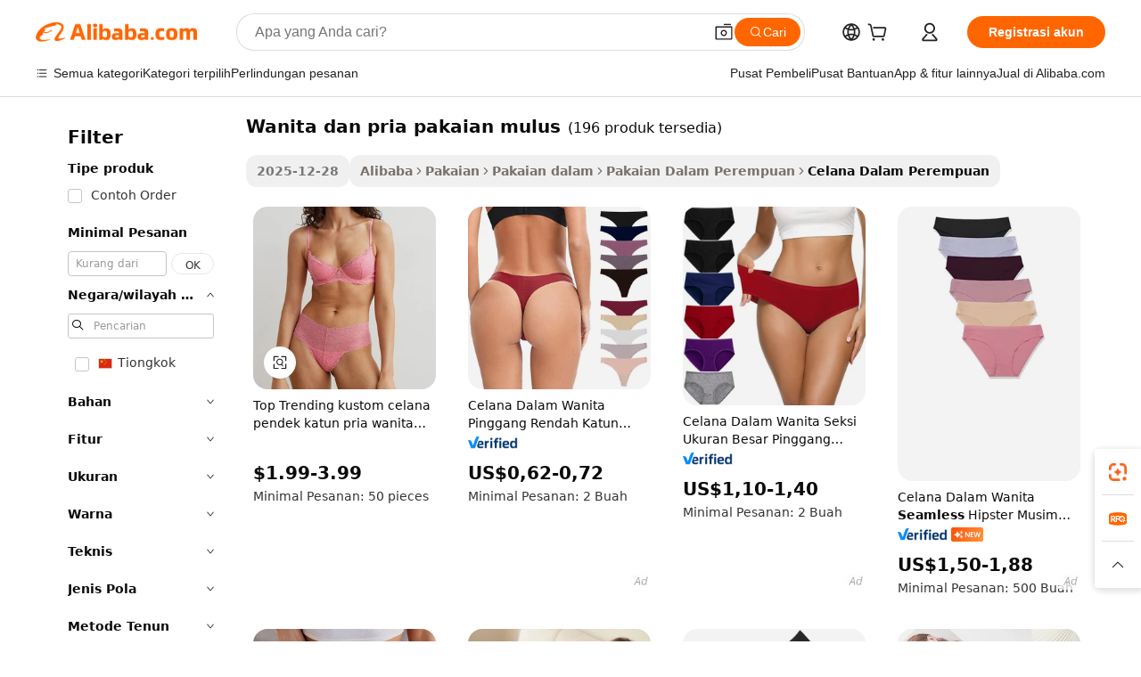

--- FILE ---
content_type: text/html;charset=UTF-8
request_url: https://indonesian.alibaba.com/g/ladies-and-men-seamless-underwear.html
body_size: 174060
content:

<!-- screen_content -->

    <!-- tangram:5410 begin-->
    <!-- tangram:529998 begin-->
    
<!DOCTYPE html>
<html lang="id" dir="ltr">
  <head>
        <script>
      window.__BB = {
        scene: window.__bb_scene || 'traffic-free-goods'
      };
      window.__BB.BB_CWV_IGNORE = {
          lcp_element: ['#icbu-buyer-pc-top-banner'],
          lcp_url: [],
        };
      window._timing = {}
      window._timing.first_start = Date.now();
      window.needLoginInspiration = Boolean(false);
      // 变量用于标记页面首次可见时间
      let firstVisibleTime = null;
      if (typeof document.hidden !== 'undefined') {
        // 页面首次加载时直接统计
        if (!document.hidden) {
          firstVisibleTime = Date.now();
          window.__BB_timex = 1
        } else {
          // 页面不可见时监听 visibilitychange 事件
          document.addEventListener('visibilitychange', () => {
            if (!document.hidden) {
              firstVisibleTime = Date.now();
              window.__BB_timex = firstVisibleTime - window.performance.timing.navigationStart
              window.__BB.firstVisibleTime = window.__BB_timex
              console.log("Page became visible after "+ window.__BB_timex + " ms");
            }
          }, { once: true });  // 确保只触发一次
        }
      } else {
        console.warn('Page Visibility API is not supported in this browser.');
      }
    </script>
        <meta name="data-spm" content="a2700">
        <meta name="aplus-xplug" content="NONE">
        <meta name="aplus-icbu-disable-umid" content="1">
        <meta name="google-translate-customization" content="9de59014edaf3b99-22e1cf3b5ca21786-g00bb439a5e9e5f8f-f">
    <meta name="yandex-verification" content="25a76ba8e4443bb3" />
    <meta name="msvalidate.01" content="E3FBF0E89B724C30844BF17C59608E8F" />
    <meta name="viewport" content="width=device-width, initial-scale=1.0, maximum-scale=5.0, user-scalable=yes">
        <link rel="preconnect" href="https://s.alicdn.com/" crossorigin>
    <link rel="dns-prefetch" href="https://s.alicdn.com">
                        <link rel="preload" href="https://s.alicdn.com/@g/alilog/??aplus_plugin_icbufront/index.js,mlog/aplus_v2.js" as="script">
        <link rel="preload" href="https://s.alicdn.com/@img/imgextra/i2/O1CN0153JdbU26g4bILVOyC_!!6000000007690-2-tps-418-58.png" as="image">
        <script>
            window.__APLUS_ABRATE__ = {
        perf_group: 'base64cached',
        scene: "traffic-free-goods",
      };
    </script>
    <meta name="aplus-mmstat-timeout" content="15000">
        <meta content="text/html; charset=utf-8" http-equiv="Content-Type">
          <title>Wanita Nyaman  wanita dan pria pakaian mulus  untuk Dipakai Sepanjang Hari</title>
      <meta name="keywords" content="mens underwear,custom underwear men,mens sexy underwear">
      <meta name="description" content="Jelajahi berbagai pilihan wanita dan pria pakaian mulus yang memberikan kesesuaian sempurna, kenyamanan, dan gaya untuk memenuhi setiap kebutuhan. Celana dalam yang terbuat dari bahan bernapas dan desain elegan tetap cocok dipakai sepanjang hari.">
            <meta name="pagetiming-rate" content="9">
      <meta name="pagetiming-resource-rate" content="4">
                    <link rel="canonical" href="https://indonesian.alibaba.com/g/ladies-and-men-seamless-underwear.html">
                              <link rel="alternate" hreflang="fr" href="https://french.alibaba.com/g/ladies-and-men-seamless-underwear.html">
                  <link rel="alternate" hreflang="de" href="https://german.alibaba.com/g/ladies-and-men-seamless-underwear.html">
                  <link rel="alternate" hreflang="pt" href="https://portuguese.alibaba.com/g/ladies-and-men-seamless-underwear.html">
                  <link rel="alternate" hreflang="it" href="https://italian.alibaba.com/g/ladies-and-men-seamless-underwear.html">
                  <link rel="alternate" hreflang="es" href="https://spanish.alibaba.com/g/ladies-and-men-seamless-underwear.html">
                  <link rel="alternate" hreflang="ru" href="https://russian.alibaba.com/g/ladies-and-men-seamless-underwear.html">
                  <link rel="alternate" hreflang="ko" href="https://korean.alibaba.com/g/ladies-and-men-seamless-underwear.html">
                  <link rel="alternate" hreflang="ar" href="https://arabic.alibaba.com/g/ladies-and-men-seamless-underwear.html">
                  <link rel="alternate" hreflang="ja" href="https://japanese.alibaba.com/g/ladies-and-men-seamless-underwear.html">
                  <link rel="alternate" hreflang="tr" href="https://turkish.alibaba.com/g/ladies-and-men-seamless-underwear.html">
                  <link rel="alternate" hreflang="th" href="https://thai.alibaba.com/g/ladies-and-men-seamless-underwear.html">
                  <link rel="alternate" hreflang="vi" href="https://vietnamese.alibaba.com/g/ladies-and-men-seamless-underwear.html">
                  <link rel="alternate" hreflang="nl" href="https://dutch.alibaba.com/g/ladies-and-men-seamless-underwear.html">
                  <link rel="alternate" hreflang="he" href="https://hebrew.alibaba.com/g/ladies-and-men-seamless-underwear.html">
                  <link rel="alternate" hreflang="id" href="https://indonesian.alibaba.com/g/ladies-and-men-seamless-underwear.html">
                  <link rel="alternate" hreflang="hi" href="https://hindi.alibaba.com/g/ladies-and-men-seamless-underwear.html">
                  <link rel="alternate" hreflang="en" href="https://www.alibaba.com/showroom/ladies-and-men-seamless-underwear.html">
                  <link rel="alternate" hreflang="zh" href="https://chinese.alibaba.com/g/ladies-and-men-seamless-underwear.html">
                  <link rel="alternate" hreflang="x-default" href="https://www.alibaba.com/showroom/ladies-and-men-seamless-underwear.html">
                                        <script>
      // Aplus 配置自动打点
      var queue = window.goldlog_queue || (window.goldlog_queue = []);
      var tags = ["button", "a", "div", "span", "i", "svg", "input", "li", "tr"];
      queue.push(
        {
          action: 'goldlog.appendMetaInfo',
          arguments: [
            'aplus-auto-exp',
            [
              {
                logkey: '/sc.ug_msite.new_product_exp',
                cssSelector: '[data-spm-exp]',
                props: ["data-spm-exp"],
              },
              {
                logkey: '/sc.ug_pc.seolist_product_exp',
                cssSelector: '.traffic-card-gallery',
                props: ["data-spm-exp"],
              }
            ]
          ]
        }
      )
      queue.push({
        action: 'goldlog.setMetaInfo',
        arguments: ['aplus-auto-clk', JSON.stringify(tags.map(tag =>({
          "logkey": "/sc.ug_msite.new_product_clk",
          tag,
          "filter": "data-spm-clk",
          "props": ["data-spm-clk"]
        })))],
      });
    </script>
  </head>
  <div id="icbu-header"><div id="the-new-header" data-version="4.4.0" data-tnh-auto-exp="tnh-expose" data-scenes="search-products" style="position: relative;background-color: #fff;border-bottom: 1px solid #ddd;box-sizing: border-box; font-family:Inter,SF Pro Text,Roboto,Helvetica Neue,Helvetica,Tahoma,Arial,PingFang SC,Microsoft YaHei;"><div style="display: flex;align-items:center;height: 72px;min-width: 1200px;max-width: 1580px;margin: 0 auto;padding: 0 40px;box-sizing: border-box;"><img style="height: 29px; width: 209px;" src="https://s.alicdn.com/@img/imgextra/i2/O1CN0153JdbU26g4bILVOyC_!!6000000007690-2-tps-418-58.png" alt="" /></div><div style="min-width: 1200px;max-width: 1580px;margin: 0 auto;overflow: hidden;font-size: 14px;display: flex;justify-content: space-between;padding: 0 40px;box-sizing: border-box;"><div style="display: flex; align-items: center; justify-content: space-between"><div style="position: relative; height: 36px; padding: 0 28px 0 20px">All categories</div><div style="position: relative; height: 36px; padding-right: 28px">Featured selections</div><div style="position: relative; height: 36px">Trade Assurance</div></div><div style="display: flex; align-items: center; justify-content: space-between"><div style="position: relative; height: 36px; padding-right: 28px">Buyer Central</div><div style="position: relative; height: 36px; padding-right: 28px">Help Center</div><div style="position: relative; height: 36px; padding-right: 28px">Get the app</div><div style="position: relative; height: 36px">Become a supplier</div></div></div></div></div></div>
  <body data-spm="7724857" style="min-height: calc(100vh + 1px)"><script 
id="beacon-aplus"   
src="//s.alicdn.com/@g/alilog/??aplus_plugin_icbufront/index.js,mlog/aplus_v2.js"
exparams="aplus=async&userid=&aplus&ali_beacon_id=&ali_apache_id=&ali_apache_track=&ali_apache_tracktmp=&eagleeye_traceid=2101f47917672892819696233e118a&ip=18%2e116%2e90%2e114&dmtrack_c={ali%5fresin%5ftrace%3dse%5frst%3dnull%7csp%5fviewtype%3dY%7cset%3d3%7cser%3d1007%7cpageId%3d71f0d587c9cc42749b68f186df98c8c5%7cm%5fpageid%3dnull%7cpvmi%3dea56c2281cc04dbd897fd953a0f5734b%7csek%5fsepd%3dwanita%2bdan%2bpria%2bpakaian%2bmulus%7csek%3dladies%2band%2bmen%2bseamless%2bunderwear%7cse%5fpn%3d1%7cp4pid%3d0f8cb2ad%2d7328%2d4e53%2d8ff3%2d3ac8144b71d8%7csclkid%3dnull%7cforecast%5fpost%5fcate%3dnull%7cseo%5fnew%5fuser%5fflag%3dfalse%7ccategoryId%3d351%7cseo%5fsearch%5fmodel%5fupgrade%5fv2%3d2025070801%7cseo%5fmodule%5fcard%5f20240624%3d202406242%7clong%5ftext%5fgoogle%5ftranslate%5fv2%3d2407142%7cseo%5fcontent%5ftd%5fbottom%5ftext%5fupdate%5fkey%3d2025070801%7cseo%5fsearch%5fmodel%5fupgrade%5fv3%3d2025072201%7cseo%5fsearch%5fmodel%5fmulti%5fupgrade%5fv3%3d2025081101%7cdamo%5falt%5freplace%3dnull%7cwap%5fcross%3d2007659%7cwap%5fimg%5fsearch%3d2025111900%7cwap%5fcs%5faction%3d2005494%7cAPP%5fVisitor%5fActive%3d26705%7cseo%5fshowroom%5fgoods%5fmix%3d2005244%7cseo%5fdefault%5fcached%5flong%5ftext%5ffrom%5fnew%5fkeyword%5fstep%3d2024122502%7cshowroom%5fgeneral%5ftemplate%3d2005292%7cwap%5fcs%5ftext%3dnull%7cstructured%5fdata%3d2025052702%7cseo%5fmulti%5fstyle%5ftext%5fupdate%3d2511181%7cpc%5fnew%5fheader%3dnull%7cseo%5fmeta%5fcate%5ftemplate%5fv1%3d2025042401%7cseo%5fmeta%5ftd%5fsearch%5fkeyword%5fstep%5fv1%3d2025040999%7cseo%5fshowroom%5fbiz%5fbabablog%3d1%7cshowroom%5fft%5flong%5ftext%5fbaks%3d80802%7cAPP%5fGrowing%5fBuyer%5fHigh%5fIntent%5fActive%3d25488%7cshowroom%5fpc%5fv2019%3d2104%7cAPP%5fProspecting%5fBuyer%3d26709%7ccache%5fcontrol%3d2481986%7cAPP%5fChurned%5fCore%5fBuyer%3d25463%7cseo%5fdefault%5fcached%5flong%5ftext%5fstep%3d24110802%7camp%5flighthouse%5fscore%5fimage%3d19657%7cseo%5fft%5ftranslate%5fgemini%3d25012003%7cwap%5fnode%5fssr%3d2015725%7cdataphant%5fopen%3d27030%7clongtext%5fmulti%5fstyle%5fexpand%5frussian%3d2510142%7cseo%5flongtext%5fgoogle%5fdata%5fsection%3d25021702%7cindustry%5fpopular%5ffloor%3dnull%7cwap%5fad%5fgoods%5fproduct%5finterval%3dnull%7cseo%5fgoods%5fbootom%5fwholesale%5flink%3dnull%7cseo%5fmiddle%5fwholesale%5flink%3d2486164%7cseo%5fkeyword%5faatest%3d13%7cft%5flong%5ftext%5fenpand%5fstep2%3d121602%7cseo%5fft%5flongtext%5fexpand%5fstep3%3d25012102%7cseo%5fwap%5fheadercard%3d2006288%7cAPP%5fChurned%5fInactive%5fVisitor%3d25497%7cAPP%5fGrowing%5fBuyer%5fHigh%5fIntent%5fInactive%3d25482%7cseo%5fmeta%5ftd%5fmulti%5fkey%3d2025061801%7ctop%5frecommend%5f20250120%3d202501201%7clongtext%5fmulti%5fstyle%5fexpand%5ffrench%5fcopy%3d25091802%7clongtext%5fmulti%5fstyle%5fexpand%5ffrench%5fcopy%5fcopy%3d25092502%7clong%5ftext%5fpaa%3d220901%7cseo%5ffloor%5fexp%3dnull%7cseo%5fshowroom%5falgo%5flink%3d17764%7cseo%5fmeta%5ftd%5faib%5fgeneral%5fkey%3d2025091900%7ccountry%5findustry%3d202311033%7cshowroom%5fft%5flong%5ftext%5fenpand%5fstep1%3d101102%7cseo%5fshowroom%5fnorel%3dnull%7cplp%5fstyle%5f25%5fpc%3d202505222%7cseo%5fggs%5flayer%3d10011%7cquery%5fmutil%5flang%5ftranslate%3d2025060300%7cAPP%5fChurned%5fBuyer%3d25468%7cstream%5frender%5fperf%5fopt%3d2309181%7cwap%5fgoods%3d2007383%7cseo%5fshowroom%5fsimilar%5f20240614%3d202406142%7cchinese%5fopen%3d6307%7cquery%5fgpt%5ftranslate%3d20240820%7cad%5fproduct%5finterval%3dnull%7camp%5fto%5fpwa%3d2007359%7cplp%5faib%5fmulti%5fai%5fmeta%3d20250401%7cwap%5fsupplier%5fcontent%3dnull%7cpc%5ffree%5frefactoring%3d20220315%7csso%5foem%5ffloor%3d30031%7cAPP%5fGrowing%5fBuyer%5fInactive%3d25474%7cseo%5fpc%5fnew%5fview%5f20240807%3d202408072%7cseo%5fbottom%5ftext%5fentity%5fkey%5fcopy%3d2025062400%7cstream%5frender%3d433763%7cseo%5fmodule%5fcard%5f20240424%3d202404241%7cseo%5ftitle%5freplace%5f20191226%3d5841%7clongtext%5fmulti%5fstyle%5fexpand%3d25090802%7cgoogleweblight%3d6516%7clighthouse%5fbase64%3dnull%7cAPP%5fProspecting%5fBuyer%5fActive%3d26719%7cad%5fgoods%5fproduct%5finterval%3dnull%7cseo%5fbottom%5fdeep%5fextend%5fkw%5fkey%3d2025071101%7clongtext%5fmulti%5fstyle%5fexpand%5fturkish%3d25102801%7cilink%5fuv%3d20240911%7cwap%5flist%5fwakeup%3d2005832%7ctpp%5fcrosslink%5fpc%3d20205311%7cseo%5ftop%5fbooth%3d18501%7cAPP%5fGrowing%5fBuyer%5fLess%5fActive%3d25469%7cseo%5fsearch%5fmodel%5fupgrade%5frank%3d2025092401%7cgoodslayer%3d7977%7cft%5flong%5ftext%5ftranslate%5fexpand%5fstep1%3d24110802%7cseo%5fheaderstyle%5ftraffic%5fkey%5fv1%3d2025072100%7ccrosslink%5fswitch%3d2008141%7cp4p%5foutline%3d20240328%7cseo%5fmeta%5ftd%5faib%5fv2%5fkey%3d2025091800%7crts%5fmulti%3d2008404%7cAPP%5fVisitor%5fLess%5fActive%3d26698%7cplp%5fstyle%5f25%3d202505192%7ccdn%5fvm%3d2007368%7cwap%5fad%5fproduct%5finterval%3dnull%7cseo%5fsearch%5fmodel%5fmulti%5fupgrade%5frank%3d2025092401%7cpc%5fcard%5fshare%3d2025081201%7cAPP%5fGrowing%5fBuyer%5fHigh%5fIntent%5fLess%5fActive%3d25480%7cgoods%5ftitle%5fsubstitute%3d9616%7cwap%5fscreen%5fexp%3d2025081400%7creact%5fheader%5ftest%3d202502182%7cpc%5fcs%5fcolor%3d2005788%7cshowroom%5fft%5flong%5ftext%5ftest%3d72502%7cone%5ftap%5flogin%5fABTest%3d202308153%7cseo%5fhyh%5fshow%5ftags%3d9867%7cplp%5fstructured%5fdata%3d2508182%7cguide%5fdelete%3d2008526%7cseo%5findustry%5ftemplate%3dnull%7cseo%5fmeta%5ftd%5fmulti%5fes%5fkey%3d2025073101%7cseo%5fshowroom%5fdata%5fmix%3d19888%7csso%5ftop%5franking%5ffloor%3d20031%7cseo%5ftd%5fdeep%5fupgrade%5fkey%5fv3%3d2025081101%7cwap%5fue%5fone%3d2025111401%7cshowroom%5fto%5frts%5flink%3d2008480%7ccountrysearch%5ftest%3dnull%7cseo%5fplp%5fdate%5fv2%3d2025102702%7cshowroom%5flist%5fnew%5farrival%3d2811002%7cchannel%5famp%5fto%5fpwa%3d2008435%7cseo%5fmulti%5fstyles%5flong%5ftext%3d2503172%7cseo%5fmeta%5ftext%5fmutli%5fcate%5ftemplate%5fv1%3d2025080801%7cseo%5fdefault%5fcached%5fmutil%5flong%5ftext%5fstep%3d24110436%7cseo%5faction%5fpoint%5ftype%3d22823%7cseo%5faib%5ftd%5flaunch%5f20240828%5fcopy%3d202408282%7cseo%5fshowroom%5fwholesale%5flink%3d2486142%7cseo%5fperf%5fimprove%3d2023999%7cseo%5fwap%5flist%5fbounce%5f01%3d2063%7cseo%5fwap%5flist%5fbounce%5f02%3d2128%7cAPP%5fGrowing%5fBuyer%5fActive%3d25492%7cvideolayer%3d7105%7cvideo%5fplay%3dnull%7cAPP%5fChurned%5fMember%5fInactive%3d25501%7cseo%5fgoogle%5fnew%5fstruct%3d438326%7ctpp%5ftrace%3dseoKeyword%2dseoKeyword%5fv3%2dproduct%2dPRODUCT%5fFAIL}&pageid=12745a722101ccf01767289282&hn=ensearchweb033001204240%2erg%2dus%2deast%2eus44&asid=AQAAAADCsVZpmcSeBQAAAABz8QFjAWzIwQ==&treq=&tres=" async>
</script>
            <style>body{background-color:white;}.no-scrollbar.il-sticky.il-top-0.il-max-h-\[100vh\].il-w-\[200px\].il-flex-shrink-0.il-flex-grow-0.il-overflow-y-scroll{background-color:#FFF;padding-left:12px}</style>
                    <!-- tangram:530006 begin-->
<!--  -->
 <style>
   @keyframes il-spin {
     to {
       transform: rotate(360deg);
     }
   }
   @keyframes il-pulse {
     50% {
       opacity: 0.5;
     }
   }
   .traffic-card-gallery {display: flex;position: relative;flex-direction: column;justify-content: flex-start;border-radius: 0.5rem;background-color: #fff;padding: 0.5rem 0.5rem 1rem;overflow: hidden;font-size: 0.75rem;line-height: 1rem;}
   .traffic-card-list {display: flex;position: relative;flex-direction: row;justify-content: flex-start;border-bottom-width: 1px;background-color: #fff;padding: 1rem;height: 292px;overflow: hidden;font-size: 0.75rem;line-height: 1rem;}
   .product-price {
     b {
       font-size: 22px;
     }
   }
   .skel-loading {
       animation: il-pulse 2s cubic-bezier(0.4, 0, 0.6, 1) infinite;background-color: hsl(60, 4.8%, 95.9%);
   }
 </style>
<div id="first-cached-card">
  <div style="box-sizing:border-box;display: flex;position: absolute;left: 0;right: 0;margin: 0 auto;z-index: 1;min-width: 1200px;max-width: 1580px;padding: 0.75rem 3.25rem 0;pointer-events: none;">
    <!--页面左侧区域-->
    <div style="width: 200px;padding-top: 1rem;padding-left:12px; background-color: #fff;border-radius: 0.25rem">
      <div class="skel-loading" style="height: 1.5rem;width: 50%;border-radius: 0.25rem;"></div>
      <div style="margin-top: 1rem;margin-bottom: 1rem;">
        <div class="skel-loading" style="height: 1rem;width: calc(100% * 5 / 6);"></div>
        <div
          class="skel-loading"
          style="margin-top: 1rem;height: 1rem;width: calc(100% * 8 / 12);"
        ></div>
        <div class="skel-loading" style="margin-top: 1rem;height: 1rem;width: 75%;"></div>
        <div
          class="skel-loading"
          style="margin-top: 1rem;height: 1rem;width: calc(100% * 7 / 12);"
        ></div>
      </div>
      <div class="skel-loading" style="height: 1.5rem;width: 50%;border-radius: 0.25rem;"></div>
      <div style="margin-top: 1rem;margin-bottom: 1rem;">
        <div class="skel-loading" style="height: 1rem;width: calc(100% * 5 / 6);"></div>
        <div
          class="skel-loading"
          style="margin-top: 1rem;height: 1rem;width: calc(100% * 8 / 12);"
        ></div>
        <div class="skel-loading" style="margin-top: 1rem;height: 1rem;width: 75%;"></div>
        <div
          class="skel-loading"
          style="margin-top: 1rem;height: 1rem;width: calc(100% * 7 / 12);"
        ></div>
      </div>
      <div class="skel-loading" style="height: 1.5rem;width: 50%;border-radius: 0.25rem;"></div>
      <div style="margin-top: 1rem;margin-bottom: 1rem;">
        <div class="skel-loading" style="height: 1rem;width: calc(100% * 5 / 6);"></div>
        <div
          class="skel-loading"
          style="margin-top: 1rem;height: 1rem;width: calc(100% * 8 / 12);"
        ></div>
        <div class="skel-loading" style="margin-top: 1rem;height: 1rem;width: 75%;"></div>
        <div
          class="skel-loading"
          style="margin-top: 1rem;height: 1rem;width: calc(100% * 7 / 12);"
        ></div>
      </div>
      <div class="skel-loading" style="height: 1.5rem;width: 50%;border-radius: 0.25rem;"></div>
      <div style="margin-top: 1rem;margin-bottom: 1rem;">
        <div class="skel-loading" style="height: 1rem;width: calc(100% * 5 / 6);"></div>
        <div
          class="skel-loading"
          style="margin-top: 1rem;height: 1rem;width: calc(100% * 8 / 12);"
        ></div>
        <div class="skel-loading" style="margin-top: 1rem;height: 1rem;width: 75%;"></div>
        <div
          class="skel-loading"
          style="margin-top: 1rem;height: 1rem;width: calc(100% * 7 / 12);"
        ></div>
      </div>
      <div class="skel-loading" style="height: 1.5rem;width: 50%;border-radius: 0.25rem;"></div>
      <div style="margin-top: 1rem;margin-bottom: 1rem;">
        <div class="skel-loading" style="height: 1rem;width: calc(100% * 5 / 6);"></div>
        <div
          class="skel-loading"
          style="margin-top: 1rem;height: 1rem;width: calc(100% * 8 / 12);"
        ></div>
        <div class="skel-loading" style="margin-top: 1rem;height: 1rem;width: 75%;"></div>
        <div
          class="skel-loading"
          style="margin-top: 1rem;height: 1rem;width: calc(100% * 7 / 12);"
        ></div>
      </div>
      <div class="skel-loading" style="height: 1.5rem;width: 50%;border-radius: 0.25rem;"></div>
      <div style="margin-top: 1rem;margin-bottom: 1rem;">
        <div class="skel-loading" style="height: 1rem;width: calc(100% * 5 / 6);"></div>
        <div
          class="skel-loading"
          style="margin-top: 1rem;height: 1rem;width: calc(100% * 8 / 12);"
        ></div>
        <div class="skel-loading" style="margin-top: 1rem;height: 1rem;width: 75%;"></div>
        <div
          class="skel-loading"
          style="margin-top: 1rem;height: 1rem;width: calc(100% * 7 / 12);"
        ></div>
      </div>
    </div>
    <!--页面主体区域-->
    <div style="flex: 1 1 0%; overflow: hidden;padding: 0.5rem 0.5rem 0.5rem 1.5rem">
      <div style="height: 1.25rem;margin-bottom: 1rem;"></div>
      <!-- keywords -->
      <div style="margin-bottom: 1rem;height: 1.75rem;font-weight: 700;font-size: 1.25rem;line-height: 1.75rem;"></div>
      <!-- longtext -->
            <div style="width: calc(25% - 0.9rem);pointer-events: auto">
        <div class="traffic-card-gallery">
          <!-- ProductImage -->
          <a href="//www.alibaba.com/product-detail/Top-Trending-Custom-Men-Women-Ladies_11000014723496.html?from=SEO" target="_blank" style="position: relative;margin-bottom: 0.5rem;aspect-ratio: 1;overflow: hidden;border-radius: 0.5rem;">
            <div style="display: flex; overflow: hidden">
              <div style="position: relative;margin: 0;width: 100%;min-width: 0;flex-shrink: 0;flex-grow: 0;flex-basis: 100%;padding: 0;">
                <img style="position: relative; aspect-ratio: 1; width: 100%" src="[data-uri]" loading="eager" />
                <div style="position: absolute;left: 0;bottom: 0;right: 0;top: 0;background-color: #000;opacity: 0.05;"></div>
              </div>
            </div>
          </a>
          <div style="display: flex;flex: 1 1 0%;flex-direction: column;justify-content: space-between;">
            <div>
              <a class="skel-loading" style="margin-top: 0.5rem;display:inline-block;width:100%;height:1rem;" href="//www.alibaba.com/product-detail/Top-Trending-Custom-Men-Women-Ladies_11000014723496.html" target="_blank"></a>
              <a class="skel-loading" style="margin-top: 0.125rem;display:inline-block;width:100%;height:1rem;" href="//www.alibaba.com/product-detail/Top-Trending-Custom-Men-Women-Ladies_11000014723496.html" target="_blank"></a>
              <div class="skel-loading" style="margin-top: 0.25rem;height:1.625rem;width:75%"></div>
              <div class="skel-loading" style="margin-top: 0.5rem;height: 1rem;width:50%"></div>
              <div class="skel-loading" style="margin-top:0.25rem;height:1rem;width:25%"></div>
            </div>
          </div>

        </div>
      </div>

    </div>
  </div>
</div>
<!-- tangram:530006 end-->
            <style>
.component-left-filter-callback{display:flex;position:relative;margin-top:10px;height:1200px}.component-left-filter-callback img{width:200px}.component-left-filter-callback i{position:absolute;top:5%;left:50%}.related-search-wrapper{padding:.5rem;--tw-bg-opacity: 1;background-color:#fff;background-color:rgba(255,255,255,var(--tw-bg-opacity, 1));border-width:1px;border-color:var(--input)}.related-search-wrapper .related-search-box{margin:12px 16px}.related-search-wrapper .related-search-box .related-search-title{display:inline;float:start;color:#666;word-wrap:break-word;margin-right:12px;width:13%}.related-search-wrapper .related-search-box .related-search-content{display:flex;flex-wrap:wrap}.related-search-wrapper .related-search-box .related-search-content .related-search-link{margin-right:12px;width:23%;overflow:hidden;color:#666;text-overflow:ellipsis;white-space:nowrap}.product-title img{margin-right:.5rem;display:inline-block;height:1rem;vertical-align:sub}.product-price b{font-size:22px}.similar-icon{position:absolute;bottom:12px;z-index:2;right:12px}.rfq-card{display:inline-block;position:relative;box-sizing:border-box;margin-bottom:36px}.rfq-card .rfq-card-content{display:flex;position:relative;flex-direction:column;align-items:flex-start;background-size:cover;background-color:#fff;padding:12px;width:100%;height:100%}.rfq-card .rfq-card-content .rfq-card-icon{margin-top:50px}.rfq-card .rfq-card-content .rfq-card-icon img{width:45px}.rfq-card .rfq-card-content .rfq-card-top-title{margin-top:14px;color:#222;font-weight:400;font-size:16px}.rfq-card .rfq-card-content .rfq-card-title{margin-top:24px;color:#333;font-weight:800;font-size:20px}.rfq-card .rfq-card-content .rfq-card-input-box{margin-top:24px;width:100%}.rfq-card .rfq-card-content .rfq-card-input-box textarea{box-sizing:border-box;border:1px solid #ddd;border-radius:4px;background-color:#fff;padding:9px 12px;width:100%;height:88px;resize:none;color:#666;font-weight:400;font-size:13px;font-family:inherit}.rfq-card .rfq-card-content .rfq-card-button{margin-top:24px;border:1px solid #666;border-radius:16px;background-color:#fff;width:67%;color:#000;font-weight:700;font-size:14px;line-height:30px;text-align:center}[data-modulename^=ProductList-] div{contain-intrinsic-size:auto 500px}.traffic-card-gallery:hover{--tw-shadow: 0px 2px 6px 2px rgba(0,0,0,.12157);--tw-shadow-colored: 0px 2px 6px 2px var(--tw-shadow-color);box-shadow:0 0 #0000,0 0 #0000,0 2px 6px 2px #0000001f;box-shadow:var(--tw-ring-offset-shadow, 0 0 rgba(0,0,0,0)),var(--tw-ring-shadow, 0 0 rgba(0,0,0,0)),var(--tw-shadow);z-index:10}.traffic-card-gallery{position:relative;display:flex;flex-direction:column;justify-content:flex-start;overflow:hidden;border-radius:.75rem;--tw-bg-opacity: 1;background-color:#fff;background-color:rgba(255,255,255,var(--tw-bg-opacity, 1));padding:.5rem;font-size:.75rem;line-height:1rem}.traffic-card-list{position:relative;display:flex;height:292px;flex-direction:row;justify-content:flex-start;overflow:hidden;border-bottom-width:1px;--tw-bg-opacity: 1;background-color:#fff;background-color:rgba(255,255,255,var(--tw-bg-opacity, 1));padding:1rem;font-size:.75rem;line-height:1rem}.traffic-card-g-industry:hover{--tw-shadow: 0 0 10px rgba(0,0,0,.1);--tw-shadow-colored: 0 0 10px var(--tw-shadow-color);box-shadow:0 0 #0000,0 0 #0000,0 0 10px #0000001a;box-shadow:var(--tw-ring-offset-shadow, 0 0 rgba(0,0,0,0)),var(--tw-ring-shadow, 0 0 rgba(0,0,0,0)),var(--tw-shadow)}.traffic-card-g-industry{position:relative;border-radius:var(--radius);--tw-bg-opacity: 1;background-color:#fff;background-color:rgba(255,255,255,var(--tw-bg-opacity, 1));padding:1.25rem .75rem .75rem;font-size:.875rem;line-height:1.25rem}.module-filter-section-wrapper{max-height:none!important;overflow-x:hidden}*,:before,:after{--tw-border-spacing-x: 0;--tw-border-spacing-y: 0;--tw-translate-x: 0;--tw-translate-y: 0;--tw-rotate: 0;--tw-skew-x: 0;--tw-skew-y: 0;--tw-scale-x: 1;--tw-scale-y: 1;--tw-pan-x: ;--tw-pan-y: ;--tw-pinch-zoom: ;--tw-scroll-snap-strictness: proximity;--tw-gradient-from-position: ;--tw-gradient-via-position: ;--tw-gradient-to-position: ;--tw-ordinal: ;--tw-slashed-zero: ;--tw-numeric-figure: ;--tw-numeric-spacing: ;--tw-numeric-fraction: ;--tw-ring-inset: ;--tw-ring-offset-width: 0px;--tw-ring-offset-color: #fff;--tw-ring-color: rgba(59, 130, 246, .5);--tw-ring-offset-shadow: 0 0 rgba(0,0,0,0);--tw-ring-shadow: 0 0 rgba(0,0,0,0);--tw-shadow: 0 0 rgba(0,0,0,0);--tw-shadow-colored: 0 0 rgba(0,0,0,0);--tw-blur: ;--tw-brightness: ;--tw-contrast: ;--tw-grayscale: ;--tw-hue-rotate: ;--tw-invert: ;--tw-saturate: ;--tw-sepia: ;--tw-drop-shadow: ;--tw-backdrop-blur: ;--tw-backdrop-brightness: ;--tw-backdrop-contrast: ;--tw-backdrop-grayscale: ;--tw-backdrop-hue-rotate: ;--tw-backdrop-invert: ;--tw-backdrop-opacity: ;--tw-backdrop-saturate: ;--tw-backdrop-sepia: ;--tw-contain-size: ;--tw-contain-layout: ;--tw-contain-paint: ;--tw-contain-style: }::backdrop{--tw-border-spacing-x: 0;--tw-border-spacing-y: 0;--tw-translate-x: 0;--tw-translate-y: 0;--tw-rotate: 0;--tw-skew-x: 0;--tw-skew-y: 0;--tw-scale-x: 1;--tw-scale-y: 1;--tw-pan-x: ;--tw-pan-y: ;--tw-pinch-zoom: ;--tw-scroll-snap-strictness: proximity;--tw-gradient-from-position: ;--tw-gradient-via-position: ;--tw-gradient-to-position: ;--tw-ordinal: ;--tw-slashed-zero: ;--tw-numeric-figure: ;--tw-numeric-spacing: ;--tw-numeric-fraction: ;--tw-ring-inset: ;--tw-ring-offset-width: 0px;--tw-ring-offset-color: #fff;--tw-ring-color: rgba(59, 130, 246, .5);--tw-ring-offset-shadow: 0 0 rgba(0,0,0,0);--tw-ring-shadow: 0 0 rgba(0,0,0,0);--tw-shadow: 0 0 rgba(0,0,0,0);--tw-shadow-colored: 0 0 rgba(0,0,0,0);--tw-blur: ;--tw-brightness: ;--tw-contrast: ;--tw-grayscale: ;--tw-hue-rotate: ;--tw-invert: ;--tw-saturate: ;--tw-sepia: ;--tw-drop-shadow: ;--tw-backdrop-blur: ;--tw-backdrop-brightness: ;--tw-backdrop-contrast: ;--tw-backdrop-grayscale: ;--tw-backdrop-hue-rotate: ;--tw-backdrop-invert: ;--tw-backdrop-opacity: ;--tw-backdrop-saturate: ;--tw-backdrop-sepia: ;--tw-contain-size: ;--tw-contain-layout: ;--tw-contain-paint: ;--tw-contain-style: }*,:before,:after{box-sizing:border-box;border-width:0;border-style:solid;border-color:#e5e7eb}:before,:after{--tw-content: ""}html,:host{line-height:1.5;-webkit-text-size-adjust:100%;-moz-tab-size:4;-o-tab-size:4;tab-size:4;font-family:ui-sans-serif,system-ui,-apple-system,Segoe UI,Roboto,Ubuntu,Cantarell,Noto Sans,sans-serif,"Apple Color Emoji","Segoe UI Emoji",Segoe UI Symbol,"Noto Color Emoji";font-feature-settings:normal;font-variation-settings:normal;-webkit-tap-highlight-color:transparent}body{margin:0;line-height:inherit}hr{height:0;color:inherit;border-top-width:1px}abbr:where([title]){text-decoration:underline;-webkit-text-decoration:underline dotted;text-decoration:underline dotted}h1,h2,h3,h4,h5,h6{font-size:inherit;font-weight:inherit}a{color:inherit;text-decoration:inherit}b,strong{font-weight:bolder}code,kbd,samp,pre{font-family:ui-monospace,SFMono-Regular,Menlo,Monaco,Consolas,Liberation Mono,Courier New,monospace;font-feature-settings:normal;font-variation-settings:normal;font-size:1em}small{font-size:80%}sub,sup{font-size:75%;line-height:0;position:relative;vertical-align:baseline}sub{bottom:-.25em}sup{top:-.5em}table{text-indent:0;border-color:inherit;border-collapse:collapse}button,input,optgroup,select,textarea{font-family:inherit;font-feature-settings:inherit;font-variation-settings:inherit;font-size:100%;font-weight:inherit;line-height:inherit;letter-spacing:inherit;color:inherit;margin:0;padding:0}button,select{text-transform:none}button,input:where([type=button]),input:where([type=reset]),input:where([type=submit]){-webkit-appearance:button;background-color:transparent;background-image:none}:-moz-focusring{outline:auto}:-moz-ui-invalid{box-shadow:none}progress{vertical-align:baseline}::-webkit-inner-spin-button,::-webkit-outer-spin-button{height:auto}[type=search]{-webkit-appearance:textfield;outline-offset:-2px}::-webkit-search-decoration{-webkit-appearance:none}::-webkit-file-upload-button{-webkit-appearance:button;font:inherit}summary{display:list-item}blockquote,dl,dd,h1,h2,h3,h4,h5,h6,hr,figure,p,pre{margin:0}fieldset{margin:0;padding:0}legend{padding:0}ol,ul,menu{list-style:none;margin:0;padding:0}dialog{padding:0}textarea{resize:vertical}input::-moz-placeholder,textarea::-moz-placeholder{opacity:1;color:#9ca3af}input::placeholder,textarea::placeholder{opacity:1;color:#9ca3af}button,[role=button]{cursor:pointer}:disabled{cursor:default}img,svg,video,canvas,audio,iframe,embed,object{display:block;vertical-align:middle}img,video{max-width:100%;height:auto}[hidden]:where(:not([hidden=until-found])){display:none}:root{--background: hsl(0, 0%, 100%);--foreground: hsl(20, 14.3%, 4.1%);--card: hsl(0, 0%, 100%);--card-foreground: hsl(20, 14.3%, 4.1%);--popover: hsl(0, 0%, 100%);--popover-foreground: hsl(20, 14.3%, 4.1%);--primary: hsl(24, 100%, 50%);--primary-foreground: hsl(60, 9.1%, 97.8%);--secondary: hsl(60, 4.8%, 95.9%);--secondary-foreground: #333;--muted: hsl(60, 4.8%, 95.9%);--muted-foreground: hsl(25, 5.3%, 44.7%);--accent: hsl(60, 4.8%, 95.9%);--accent-foreground: hsl(24, 9.8%, 10%);--destructive: hsl(0, 84.2%, 60.2%);--destructive-foreground: hsl(60, 9.1%, 97.8%);--border: hsl(20, 5.9%, 90%);--input: hsl(20, 5.9%, 90%);--ring: hsl(24.6, 95%, 53.1%);--radius: 1rem}.dark{--background: hsl(20, 14.3%, 4.1%);--foreground: hsl(60, 9.1%, 97.8%);--card: hsl(20, 14.3%, 4.1%);--card-foreground: hsl(60, 9.1%, 97.8%);--popover: hsl(20, 14.3%, 4.1%);--popover-foreground: hsl(60, 9.1%, 97.8%);--primary: hsl(20.5, 90.2%, 48.2%);--primary-foreground: hsl(60, 9.1%, 97.8%);--secondary: hsl(12, 6.5%, 15.1%);--secondary-foreground: hsl(60, 9.1%, 97.8%);--muted: hsl(12, 6.5%, 15.1%);--muted-foreground: hsl(24, 5.4%, 63.9%);--accent: hsl(12, 6.5%, 15.1%);--accent-foreground: hsl(60, 9.1%, 97.8%);--destructive: hsl(0, 72.2%, 50.6%);--destructive-foreground: hsl(60, 9.1%, 97.8%);--border: hsl(12, 6.5%, 15.1%);--input: hsl(12, 6.5%, 15.1%);--ring: hsl(20.5, 90.2%, 48.2%)}*{border-color:#e7e5e4;border-color:var(--border)}body{background-color:#fff;background-color:var(--background);color:#0c0a09;color:var(--foreground)}.il-sr-only{position:absolute;width:1px;height:1px;padding:0;margin:-1px;overflow:hidden;clip:rect(0,0,0,0);white-space:nowrap;border-width:0}.il-invisible{visibility:hidden}.il-fixed{position:fixed}.il-absolute{position:absolute}.il-relative{position:relative}.il-sticky{position:sticky}.il-inset-0{inset:0}.il--bottom-12{bottom:-3rem}.il--top-12{top:-3rem}.il-bottom-0{bottom:0}.il-bottom-2{bottom:.5rem}.il-bottom-3{bottom:.75rem}.il-bottom-4{bottom:1rem}.il-end-0{right:0}.il-end-2{right:.5rem}.il-end-3{right:.75rem}.il-end-4{right:1rem}.il-left-0{left:0}.il-left-3{left:.75rem}.il-right-0{right:0}.il-right-2{right:.5rem}.il-right-3{right:.75rem}.il-start-0{left:0}.il-start-1\/2{left:50%}.il-start-2{left:.5rem}.il-start-3{left:.75rem}.il-start-\[50\%\]{left:50%}.il-top-0{top:0}.il-top-1\/2{top:50%}.il-top-16{top:4rem}.il-top-4{top:1rem}.il-top-\[50\%\]{top:50%}.il-z-10{z-index:10}.il-z-50{z-index:50}.il-z-\[9999\]{z-index:9999}.il-col-span-4{grid-column:span 4 / span 4}.il-m-0{margin:0}.il-m-3{margin:.75rem}.il-m-auto{margin:auto}.il-mx-auto{margin-left:auto;margin-right:auto}.il-my-3{margin-top:.75rem;margin-bottom:.75rem}.il-my-5{margin-top:1.25rem;margin-bottom:1.25rem}.il-my-auto{margin-top:auto;margin-bottom:auto}.\!il-mb-4{margin-bottom:1rem!important}.il--mt-4{margin-top:-1rem}.il-mb-0{margin-bottom:0}.il-mb-1{margin-bottom:.25rem}.il-mb-2{margin-bottom:.5rem}.il-mb-3{margin-bottom:.75rem}.il-mb-4{margin-bottom:1rem}.il-mb-5{margin-bottom:1.25rem}.il-mb-6{margin-bottom:1.5rem}.il-mb-8{margin-bottom:2rem}.il-mb-\[-0\.75rem\]{margin-bottom:-.75rem}.il-mb-\[0\.125rem\]{margin-bottom:.125rem}.il-me-1{margin-right:.25rem}.il-me-2{margin-right:.5rem}.il-me-3{margin-right:.75rem}.il-me-auto{margin-right:auto}.il-mr-1{margin-right:.25rem}.il-mr-2{margin-right:.5rem}.il-ms-1{margin-left:.25rem}.il-ms-4{margin-left:1rem}.il-ms-5{margin-left:1.25rem}.il-ms-8{margin-left:2rem}.il-ms-\[\.375rem\]{margin-left:.375rem}.il-ms-auto{margin-left:auto}.il-mt-0{margin-top:0}.il-mt-0\.5{margin-top:.125rem}.il-mt-1{margin-top:.25rem}.il-mt-2{margin-top:.5rem}.il-mt-3{margin-top:.75rem}.il-mt-4{margin-top:1rem}.il-mt-6{margin-top:1.5rem}.il-line-clamp-1{overflow:hidden;display:-webkit-box;-webkit-box-orient:vertical;-webkit-line-clamp:1}.il-line-clamp-2{overflow:hidden;display:-webkit-box;-webkit-box-orient:vertical;-webkit-line-clamp:2}.il-line-clamp-6{overflow:hidden;display:-webkit-box;-webkit-box-orient:vertical;-webkit-line-clamp:6}.il-inline-block{display:inline-block}.il-inline{display:inline}.il-flex{display:flex}.il-inline-flex{display:inline-flex}.il-grid{display:grid}.il-aspect-square{aspect-ratio:1 / 1}.il-size-5{width:1.25rem;height:1.25rem}.il-h-1{height:.25rem}.il-h-10{height:2.5rem}.il-h-11{height:2.75rem}.il-h-20{height:5rem}.il-h-24{height:6rem}.il-h-3\.5{height:.875rem}.il-h-4{height:1rem}.il-h-40{height:10rem}.il-h-6{height:1.5rem}.il-h-8{height:2rem}.il-h-9{height:2.25rem}.il-h-\[150px\]{height:150px}.il-h-\[152px\]{height:152px}.il-h-\[18\.25rem\]{height:18.25rem}.il-h-\[292px\]{height:292px}.il-h-\[600px\]{height:600px}.il-h-auto{height:auto}.il-h-fit{height:-moz-fit-content;height:fit-content}.il-h-full{height:100%}.il-h-screen{height:100vh}.il-max-h-\[100vh\]{max-height:100vh}.il-w-1\/2{width:50%}.il-w-10{width:2.5rem}.il-w-10\/12{width:83.333333%}.il-w-4{width:1rem}.il-w-6{width:1.5rem}.il-w-64{width:16rem}.il-w-7\/12{width:58.333333%}.il-w-72{width:18rem}.il-w-8{width:2rem}.il-w-8\/12{width:66.666667%}.il-w-9{width:2.25rem}.il-w-9\/12{width:75%}.il-w-\[200px\]{width:200px}.il-w-\[84px\]{width:84px}.il-w-fit{width:-moz-fit-content;width:fit-content}.il-w-full{width:100%}.il-w-screen{width:100vw}.il-min-w-0{min-width:0px}.il-min-w-3{min-width:.75rem}.il-min-w-\[1200px\]{min-width:1200px}.il-max-w-\[1000px\]{max-width:1000px}.il-max-w-\[1580px\]{max-width:1580px}.il-max-w-full{max-width:100%}.il-max-w-lg{max-width:32rem}.il-flex-1{flex:1 1 0%}.il-flex-shrink-0,.il-shrink-0{flex-shrink:0}.il-flex-grow-0,.il-grow-0{flex-grow:0}.il-basis-24{flex-basis:6rem}.il-basis-full{flex-basis:100%}.il-origin-\[--radix-tooltip-content-transform-origin\]{transform-origin:var(--radix-tooltip-content-transform-origin)}.il--translate-x-1\/2{--tw-translate-x: -50%;transform:translate(-50%,var(--tw-translate-y)) rotate(var(--tw-rotate)) skew(var(--tw-skew-x)) skewY(var(--tw-skew-y)) scaleX(var(--tw-scale-x)) scaleY(var(--tw-scale-y));transform:translate(var(--tw-translate-x),var(--tw-translate-y)) rotate(var(--tw-rotate)) skew(var(--tw-skew-x)) skewY(var(--tw-skew-y)) scaleX(var(--tw-scale-x)) scaleY(var(--tw-scale-y))}.il--translate-y-1\/2{--tw-translate-y: -50%;transform:translate(var(--tw-translate-x),-50%) rotate(var(--tw-rotate)) skew(var(--tw-skew-x)) skewY(var(--tw-skew-y)) scaleX(var(--tw-scale-x)) scaleY(var(--tw-scale-y));transform:translate(var(--tw-translate-x),var(--tw-translate-y)) rotate(var(--tw-rotate)) skew(var(--tw-skew-x)) skewY(var(--tw-skew-y)) scaleX(var(--tw-scale-x)) scaleY(var(--tw-scale-y))}.il-translate-x-\[-50\%\]{--tw-translate-x: -50%;transform:translate(-50%,var(--tw-translate-y)) rotate(var(--tw-rotate)) skew(var(--tw-skew-x)) skewY(var(--tw-skew-y)) scaleX(var(--tw-scale-x)) scaleY(var(--tw-scale-y));transform:translate(var(--tw-translate-x),var(--tw-translate-y)) rotate(var(--tw-rotate)) skew(var(--tw-skew-x)) skewY(var(--tw-skew-y)) scaleX(var(--tw-scale-x)) scaleY(var(--tw-scale-y))}.il-translate-y-\[-50\%\]{--tw-translate-y: -50%;transform:translate(var(--tw-translate-x),-50%) rotate(var(--tw-rotate)) skew(var(--tw-skew-x)) skewY(var(--tw-skew-y)) scaleX(var(--tw-scale-x)) scaleY(var(--tw-scale-y));transform:translate(var(--tw-translate-x),var(--tw-translate-y)) rotate(var(--tw-rotate)) skew(var(--tw-skew-x)) skewY(var(--tw-skew-y)) scaleX(var(--tw-scale-x)) scaleY(var(--tw-scale-y))}.il-rotate-90{--tw-rotate: 90deg;transform:translate(var(--tw-translate-x),var(--tw-translate-y)) rotate(90deg) skew(var(--tw-skew-x)) skewY(var(--tw-skew-y)) scaleX(var(--tw-scale-x)) scaleY(var(--tw-scale-y));transform:translate(var(--tw-translate-x),var(--tw-translate-y)) rotate(var(--tw-rotate)) skew(var(--tw-skew-x)) skewY(var(--tw-skew-y)) scaleX(var(--tw-scale-x)) scaleY(var(--tw-scale-y))}@keyframes il-pulse{50%{opacity:.5}}.il-animate-pulse{animation:il-pulse 2s cubic-bezier(.4,0,.6,1) infinite}@keyframes il-spin{to{transform:rotate(360deg)}}.il-animate-spin{animation:il-spin 1s linear infinite}.il-cursor-pointer{cursor:pointer}.il-list-disc{list-style-type:disc}.il-grid-cols-2{grid-template-columns:repeat(2,minmax(0,1fr))}.il-grid-cols-4{grid-template-columns:repeat(4,minmax(0,1fr))}.il-flex-row{flex-direction:row}.il-flex-col{flex-direction:column}.il-flex-col-reverse{flex-direction:column-reverse}.il-flex-wrap{flex-wrap:wrap}.il-flex-nowrap{flex-wrap:nowrap}.il-items-start{align-items:flex-start}.il-items-center{align-items:center}.il-items-baseline{align-items:baseline}.il-justify-start{justify-content:flex-start}.il-justify-end{justify-content:flex-end}.il-justify-center{justify-content:center}.il-justify-between{justify-content:space-between}.il-gap-1{gap:.25rem}.il-gap-1\.5{gap:.375rem}.il-gap-10{gap:2.5rem}.il-gap-2{gap:.5rem}.il-gap-3{gap:.75rem}.il-gap-4{gap:1rem}.il-gap-8{gap:2rem}.il-gap-\[\.0938rem\]{gap:.0938rem}.il-gap-\[\.375rem\]{gap:.375rem}.il-gap-\[0\.125rem\]{gap:.125rem}.\!il-gap-x-5{-moz-column-gap:1.25rem!important;column-gap:1.25rem!important}.\!il-gap-y-5{row-gap:1.25rem!important}.il-space-y-1\.5>:not([hidden])~:not([hidden]){--tw-space-y-reverse: 0;margin-top:calc(.375rem * (1 - var(--tw-space-y-reverse)));margin-top:.375rem;margin-top:calc(.375rem * calc(1 - var(--tw-space-y-reverse)));margin-bottom:0rem;margin-bottom:calc(.375rem * var(--tw-space-y-reverse))}.il-space-y-4>:not([hidden])~:not([hidden]){--tw-space-y-reverse: 0;margin-top:calc(1rem * (1 - var(--tw-space-y-reverse)));margin-top:1rem;margin-top:calc(1rem * calc(1 - var(--tw-space-y-reverse)));margin-bottom:0rem;margin-bottom:calc(1rem * var(--tw-space-y-reverse))}.il-overflow-hidden{overflow:hidden}.il-overflow-y-auto{overflow-y:auto}.il-overflow-y-scroll{overflow-y:scroll}.il-truncate{overflow:hidden;text-overflow:ellipsis;white-space:nowrap}.il-text-ellipsis{text-overflow:ellipsis}.il-whitespace-normal{white-space:normal}.il-whitespace-nowrap{white-space:nowrap}.il-break-normal{word-wrap:normal;word-break:normal}.il-break-words{word-wrap:break-word}.il-break-all{word-break:break-all}.il-rounded{border-radius:.25rem}.il-rounded-2xl{border-radius:1rem}.il-rounded-\[0\.5rem\]{border-radius:.5rem}.il-rounded-\[1\.25rem\]{border-radius:1.25rem}.il-rounded-full{border-radius:9999px}.il-rounded-lg{border-radius:1rem;border-radius:var(--radius)}.il-rounded-md{border-radius:calc(1rem - 2px);border-radius:calc(var(--radius) - 2px)}.il-rounded-sm{border-radius:calc(1rem - 4px);border-radius:calc(var(--radius) - 4px)}.il-rounded-xl{border-radius:.75rem}.il-border,.il-border-\[1px\]{border-width:1px}.il-border-b,.il-border-b-\[1px\]{border-bottom-width:1px}.il-border-solid{border-style:solid}.il-border-none{border-style:none}.il-border-\[\#222\]{--tw-border-opacity: 1;border-color:#222;border-color:rgba(34,34,34,var(--tw-border-opacity, 1))}.il-border-\[\#DDD\]{--tw-border-opacity: 1;border-color:#ddd;border-color:rgba(221,221,221,var(--tw-border-opacity, 1))}.il-border-foreground{border-color:#0c0a09;border-color:var(--foreground)}.il-border-input{border-color:#e7e5e4;border-color:var(--input)}.il-bg-\[\#F8F8F8\]{--tw-bg-opacity: 1;background-color:#f8f8f8;background-color:rgba(248,248,248,var(--tw-bg-opacity, 1))}.il-bg-\[\#d9d9d963\]{background-color:#d9d9d963}.il-bg-accent{background-color:#f5f5f4;background-color:var(--accent)}.il-bg-background{background-color:#fff;background-color:var(--background)}.il-bg-black{--tw-bg-opacity: 1;background-color:#000;background-color:rgba(0,0,0,var(--tw-bg-opacity, 1))}.il-bg-black\/80{background-color:#000c}.il-bg-destructive{background-color:#ef4444;background-color:var(--destructive)}.il-bg-gray-300{--tw-bg-opacity: 1;background-color:#d1d5db;background-color:rgba(209,213,219,var(--tw-bg-opacity, 1))}.il-bg-muted{background-color:#f5f5f4;background-color:var(--muted)}.il-bg-orange-500{--tw-bg-opacity: 1;background-color:#f97316;background-color:rgba(249,115,22,var(--tw-bg-opacity, 1))}.il-bg-popover{background-color:#fff;background-color:var(--popover)}.il-bg-primary{background-color:#f60;background-color:var(--primary)}.il-bg-secondary{background-color:#f5f5f4;background-color:var(--secondary)}.il-bg-transparent{background-color:transparent}.il-bg-white{--tw-bg-opacity: 1;background-color:#fff;background-color:rgba(255,255,255,var(--tw-bg-opacity, 1))}.il-bg-opacity-80{--tw-bg-opacity: .8}.il-bg-cover{background-size:cover}.il-bg-no-repeat{background-repeat:no-repeat}.il-fill-black{fill:#000}.il-object-cover{-o-object-fit:cover;object-fit:cover}.il-p-0{padding:0}.il-p-1{padding:.25rem}.il-p-2{padding:.5rem}.il-p-3{padding:.75rem}.il-p-4{padding:1rem}.il-p-5{padding:1.25rem}.il-p-6{padding:1.5rem}.il-px-2{padding-left:.5rem;padding-right:.5rem}.il-px-3{padding-left:.75rem;padding-right:.75rem}.il-py-0\.5{padding-top:.125rem;padding-bottom:.125rem}.il-py-1\.5{padding-top:.375rem;padding-bottom:.375rem}.il-py-10{padding-top:2.5rem;padding-bottom:2.5rem}.il-py-2{padding-top:.5rem;padding-bottom:.5rem}.il-py-3{padding-top:.75rem;padding-bottom:.75rem}.il-pb-0{padding-bottom:0}.il-pb-3{padding-bottom:.75rem}.il-pb-4{padding-bottom:1rem}.il-pb-8{padding-bottom:2rem}.il-pe-0{padding-right:0}.il-pe-2{padding-right:.5rem}.il-pe-3{padding-right:.75rem}.il-pe-4{padding-right:1rem}.il-pe-6{padding-right:1.5rem}.il-pe-8{padding-right:2rem}.il-pe-\[12px\]{padding-right:12px}.il-pe-\[3\.25rem\]{padding-right:3.25rem}.il-pl-4{padding-left:1rem}.il-ps-0{padding-left:0}.il-ps-2{padding-left:.5rem}.il-ps-3{padding-left:.75rem}.il-ps-4{padding-left:1rem}.il-ps-6{padding-left:1.5rem}.il-ps-8{padding-left:2rem}.il-ps-\[12px\]{padding-left:12px}.il-ps-\[3\.25rem\]{padding-left:3.25rem}.il-pt-10{padding-top:2.5rem}.il-pt-4{padding-top:1rem}.il-pt-5{padding-top:1.25rem}.il-pt-6{padding-top:1.5rem}.il-pt-7{padding-top:1.75rem}.il-text-center{text-align:center}.il-text-start{text-align:left}.il-text-2xl{font-size:1.5rem;line-height:2rem}.il-text-base{font-size:1rem;line-height:1.5rem}.il-text-lg{font-size:1.125rem;line-height:1.75rem}.il-text-sm{font-size:.875rem;line-height:1.25rem}.il-text-xl{font-size:1.25rem;line-height:1.75rem}.il-text-xs{font-size:.75rem;line-height:1rem}.il-font-\[600\]{font-weight:600}.il-font-bold{font-weight:700}.il-font-medium{font-weight:500}.il-font-normal{font-weight:400}.il-font-semibold{font-weight:600}.il-leading-3{line-height:.75rem}.il-leading-4{line-height:1rem}.il-leading-\[1\.43\]{line-height:1.43}.il-leading-\[18px\]{line-height:18px}.il-leading-\[26px\]{line-height:26px}.il-leading-none{line-height:1}.il-tracking-tight{letter-spacing:-.025em}.il-text-\[\#00820D\]{--tw-text-opacity: 1;color:#00820d;color:rgba(0,130,13,var(--tw-text-opacity, 1))}.il-text-\[\#222\]{--tw-text-opacity: 1;color:#222;color:rgba(34,34,34,var(--tw-text-opacity, 1))}.il-text-\[\#444\]{--tw-text-opacity: 1;color:#444;color:rgba(68,68,68,var(--tw-text-opacity, 1))}.il-text-\[\#4B1D1F\]{--tw-text-opacity: 1;color:#4b1d1f;color:rgba(75,29,31,var(--tw-text-opacity, 1))}.il-text-\[\#767676\]{--tw-text-opacity: 1;color:#767676;color:rgba(118,118,118,var(--tw-text-opacity, 1))}.il-text-\[\#D04A0A\]{--tw-text-opacity: 1;color:#d04a0a;color:rgba(208,74,10,var(--tw-text-opacity, 1))}.il-text-\[\#F7421E\]{--tw-text-opacity: 1;color:#f7421e;color:rgba(247,66,30,var(--tw-text-opacity, 1))}.il-text-\[\#FF6600\]{--tw-text-opacity: 1;color:#f60;color:rgba(255,102,0,var(--tw-text-opacity, 1))}.il-text-\[\#f7421e\]{--tw-text-opacity: 1;color:#f7421e;color:rgba(247,66,30,var(--tw-text-opacity, 1))}.il-text-destructive-foreground{color:#fafaf9;color:var(--destructive-foreground)}.il-text-foreground{color:#0c0a09;color:var(--foreground)}.il-text-muted-foreground{color:#78716c;color:var(--muted-foreground)}.il-text-popover-foreground{color:#0c0a09;color:var(--popover-foreground)}.il-text-primary{color:#f60;color:var(--primary)}.il-text-primary-foreground{color:#fafaf9;color:var(--primary-foreground)}.il-text-secondary-foreground{color:#333;color:var(--secondary-foreground)}.il-text-white{--tw-text-opacity: 1;color:#fff;color:rgba(255,255,255,var(--tw-text-opacity, 1))}.il-underline{text-decoration-line:underline}.il-line-through{text-decoration-line:line-through}.il-underline-offset-4{text-underline-offset:4px}.il-opacity-5{opacity:.05}.il-opacity-70{opacity:.7}.il-shadow-\[0_2px_6px_2px_rgba\(0\,0\,0\,0\.12\)\]{--tw-shadow: 0 2px 6px 2px rgba(0,0,0,.12);--tw-shadow-colored: 0 2px 6px 2px var(--tw-shadow-color);box-shadow:0 0 #0000,0 0 #0000,0 2px 6px 2px #0000001f;box-shadow:var(--tw-ring-offset-shadow, 0 0 rgba(0,0,0,0)),var(--tw-ring-shadow, 0 0 rgba(0,0,0,0)),var(--tw-shadow)}.il-shadow-cards{--tw-shadow: 0 0 10px rgba(0,0,0,.1);--tw-shadow-colored: 0 0 10px var(--tw-shadow-color);box-shadow:0 0 #0000,0 0 #0000,0 0 10px #0000001a;box-shadow:var(--tw-ring-offset-shadow, 0 0 rgba(0,0,0,0)),var(--tw-ring-shadow, 0 0 rgba(0,0,0,0)),var(--tw-shadow)}.il-shadow-lg{--tw-shadow: 0 10px 15px -3px rgba(0, 0, 0, .1), 0 4px 6px -4px rgba(0, 0, 0, .1);--tw-shadow-colored: 0 10px 15px -3px var(--tw-shadow-color), 0 4px 6px -4px var(--tw-shadow-color);box-shadow:0 0 #0000,0 0 #0000,0 10px 15px -3px #0000001a,0 4px 6px -4px #0000001a;box-shadow:var(--tw-ring-offset-shadow, 0 0 rgba(0,0,0,0)),var(--tw-ring-shadow, 0 0 rgba(0,0,0,0)),var(--tw-shadow)}.il-shadow-md{--tw-shadow: 0 4px 6px -1px rgba(0, 0, 0, .1), 0 2px 4px -2px rgba(0, 0, 0, .1);--tw-shadow-colored: 0 4px 6px -1px var(--tw-shadow-color), 0 2px 4px -2px var(--tw-shadow-color);box-shadow:0 0 #0000,0 0 #0000,0 4px 6px -1px #0000001a,0 2px 4px -2px #0000001a;box-shadow:var(--tw-ring-offset-shadow, 0 0 rgba(0,0,0,0)),var(--tw-ring-shadow, 0 0 rgba(0,0,0,0)),var(--tw-shadow)}.il-outline-none{outline:2px solid transparent;outline-offset:2px}.il-outline-1{outline-width:1px}.il-ring-offset-background{--tw-ring-offset-color: var(--background)}.il-transition-colors{transition-property:color,background-color,border-color,text-decoration-color,fill,stroke;transition-timing-function:cubic-bezier(.4,0,.2,1);transition-duration:.15s}.il-transition-opacity{transition-property:opacity;transition-timing-function:cubic-bezier(.4,0,.2,1);transition-duration:.15s}.il-transition-transform{transition-property:transform;transition-timing-function:cubic-bezier(.4,0,.2,1);transition-duration:.15s}.il-duration-200{transition-duration:.2s}.il-duration-300{transition-duration:.3s}.il-ease-in-out{transition-timing-function:cubic-bezier(.4,0,.2,1)}@keyframes enter{0%{opacity:1;opacity:var(--tw-enter-opacity, 1);transform:translateZ(0) scaleZ(1) rotate(0);transform:translate3d(var(--tw-enter-translate-x, 0),var(--tw-enter-translate-y, 0),0) scale3d(var(--tw-enter-scale, 1),var(--tw-enter-scale, 1),var(--tw-enter-scale, 1)) rotate(var(--tw-enter-rotate, 0))}}@keyframes exit{to{opacity:1;opacity:var(--tw-exit-opacity, 1);transform:translateZ(0) scaleZ(1) rotate(0);transform:translate3d(var(--tw-exit-translate-x, 0),var(--tw-exit-translate-y, 0),0) scale3d(var(--tw-exit-scale, 1),var(--tw-exit-scale, 1),var(--tw-exit-scale, 1)) rotate(var(--tw-exit-rotate, 0))}}.il-animate-in{animation-name:enter;animation-duration:.15s;--tw-enter-opacity: initial;--tw-enter-scale: initial;--tw-enter-rotate: initial;--tw-enter-translate-x: initial;--tw-enter-translate-y: initial}.il-fade-in-0{--tw-enter-opacity: 0}.il-zoom-in-95{--tw-enter-scale: .95}.il-duration-200{animation-duration:.2s}.il-duration-300{animation-duration:.3s}.il-ease-in-out{animation-timing-function:cubic-bezier(.4,0,.2,1)}.no-scrollbar::-webkit-scrollbar{display:none}.no-scrollbar{-ms-overflow-style:none;scrollbar-width:none}.longtext-style-inmodel h2{margin-bottom:.5rem;margin-top:1rem;font-size:1rem;line-height:1.5rem;font-weight:700}.first-of-type\:il-ms-4:first-of-type{margin-left:1rem}.hover\:il-bg-\[\#f4f4f4\]:hover{--tw-bg-opacity: 1;background-color:#f4f4f4;background-color:rgba(244,244,244,var(--tw-bg-opacity, 1))}.hover\:il-bg-accent:hover{background-color:#f5f5f4;background-color:var(--accent)}.hover\:il-text-accent-foreground:hover{color:#1c1917;color:var(--accent-foreground)}.hover\:il-text-foreground:hover{color:#0c0a09;color:var(--foreground)}.hover\:il-underline:hover{text-decoration-line:underline}.hover\:il-opacity-100:hover{opacity:1}.hover\:il-opacity-90:hover{opacity:.9}.focus\:il-outline-none:focus{outline:2px solid transparent;outline-offset:2px}.focus\:il-ring-2:focus{--tw-ring-offset-shadow: var(--tw-ring-inset) 0 0 0 var(--tw-ring-offset-width) var(--tw-ring-offset-color);--tw-ring-shadow: var(--tw-ring-inset) 0 0 0 calc(2px + var(--tw-ring-offset-width)) var(--tw-ring-color);box-shadow:var(--tw-ring-offset-shadow),var(--tw-ring-shadow),0 0 #0000;box-shadow:var(--tw-ring-offset-shadow),var(--tw-ring-shadow),var(--tw-shadow, 0 0 rgba(0,0,0,0))}.focus\:il-ring-ring:focus{--tw-ring-color: var(--ring)}.focus\:il-ring-offset-2:focus{--tw-ring-offset-width: 2px}.focus-visible\:il-outline-none:focus-visible{outline:2px solid transparent;outline-offset:2px}.focus-visible\:il-ring-2:focus-visible{--tw-ring-offset-shadow: var(--tw-ring-inset) 0 0 0 var(--tw-ring-offset-width) var(--tw-ring-offset-color);--tw-ring-shadow: var(--tw-ring-inset) 0 0 0 calc(2px + var(--tw-ring-offset-width)) var(--tw-ring-color);box-shadow:var(--tw-ring-offset-shadow),var(--tw-ring-shadow),0 0 #0000;box-shadow:var(--tw-ring-offset-shadow),var(--tw-ring-shadow),var(--tw-shadow, 0 0 rgba(0,0,0,0))}.focus-visible\:il-ring-ring:focus-visible{--tw-ring-color: var(--ring)}.focus-visible\:il-ring-offset-2:focus-visible{--tw-ring-offset-width: 2px}.active\:il-bg-primary:active{background-color:#f60;background-color:var(--primary)}.active\:il-bg-white:active{--tw-bg-opacity: 1;background-color:#fff;background-color:rgba(255,255,255,var(--tw-bg-opacity, 1))}.disabled\:il-pointer-events-none:disabled{pointer-events:none}.disabled\:il-opacity-10:disabled{opacity:.1}.il-group:hover .group-hover\:il-visible{visibility:visible}.il-group:hover .group-hover\:il-scale-110{--tw-scale-x: 1.1;--tw-scale-y: 1.1;transform:translate(var(--tw-translate-x),var(--tw-translate-y)) rotate(var(--tw-rotate)) skew(var(--tw-skew-x)) skewY(var(--tw-skew-y)) scaleX(1.1) scaleY(1.1);transform:translate(var(--tw-translate-x),var(--tw-translate-y)) rotate(var(--tw-rotate)) skew(var(--tw-skew-x)) skewY(var(--tw-skew-y)) scaleX(var(--tw-scale-x)) scaleY(var(--tw-scale-y))}.il-group:hover .group-hover\:il-underline{text-decoration-line:underline}.data-\[state\=open\]\:il-animate-in[data-state=open]{animation-name:enter;animation-duration:.15s;--tw-enter-opacity: initial;--tw-enter-scale: initial;--tw-enter-rotate: initial;--tw-enter-translate-x: initial;--tw-enter-translate-y: initial}.data-\[state\=closed\]\:il-animate-out[data-state=closed]{animation-name:exit;animation-duration:.15s;--tw-exit-opacity: initial;--tw-exit-scale: initial;--tw-exit-rotate: initial;--tw-exit-translate-x: initial;--tw-exit-translate-y: initial}.data-\[state\=closed\]\:il-fade-out-0[data-state=closed]{--tw-exit-opacity: 0}.data-\[state\=open\]\:il-fade-in-0[data-state=open]{--tw-enter-opacity: 0}.data-\[state\=closed\]\:il-zoom-out-95[data-state=closed]{--tw-exit-scale: .95}.data-\[state\=open\]\:il-zoom-in-95[data-state=open]{--tw-enter-scale: .95}.data-\[side\=bottom\]\:il-slide-in-from-top-2[data-side=bottom]{--tw-enter-translate-y: -.5rem}.data-\[side\=left\]\:il-slide-in-from-right-2[data-side=left]{--tw-enter-translate-x: .5rem}.data-\[side\=right\]\:il-slide-in-from-left-2[data-side=right]{--tw-enter-translate-x: -.5rem}.data-\[side\=top\]\:il-slide-in-from-bottom-2[data-side=top]{--tw-enter-translate-y: .5rem}@media (min-width: 640px){.sm\:il-flex-row{flex-direction:row}.sm\:il-justify-end{justify-content:flex-end}.sm\:il-gap-2\.5{gap:.625rem}.sm\:il-space-x-2>:not([hidden])~:not([hidden]){--tw-space-x-reverse: 0;margin-right:0rem;margin-right:calc(.5rem * var(--tw-space-x-reverse));margin-left:calc(.5rem * (1 - var(--tw-space-x-reverse)));margin-left:.5rem;margin-left:calc(.5rem * calc(1 - var(--tw-space-x-reverse)))}.sm\:il-rounded-lg{border-radius:1rem;border-radius:var(--radius)}.sm\:il-text-left{text-align:left}}.rtl\:il-translate-x-\[50\%\]:where([dir=rtl],[dir=rtl] *){--tw-translate-x: 50%;transform:translate(50%,var(--tw-translate-y)) rotate(var(--tw-rotate)) skew(var(--tw-skew-x)) skewY(var(--tw-skew-y)) scaleX(var(--tw-scale-x)) scaleY(var(--tw-scale-y));transform:translate(var(--tw-translate-x),var(--tw-translate-y)) rotate(var(--tw-rotate)) skew(var(--tw-skew-x)) skewY(var(--tw-skew-y)) scaleX(var(--tw-scale-x)) scaleY(var(--tw-scale-y))}.rtl\:il-scale-\[-1\]:where([dir=rtl],[dir=rtl] *){--tw-scale-x: -1;--tw-scale-y: -1;transform:translate(var(--tw-translate-x),var(--tw-translate-y)) rotate(var(--tw-rotate)) skew(var(--tw-skew-x)) skewY(var(--tw-skew-y)) scaleX(-1) scaleY(-1);transform:translate(var(--tw-translate-x),var(--tw-translate-y)) rotate(var(--tw-rotate)) skew(var(--tw-skew-x)) skewY(var(--tw-skew-y)) scaleX(var(--tw-scale-x)) scaleY(var(--tw-scale-y))}.rtl\:il-scale-x-\[-1\]:where([dir=rtl],[dir=rtl] *){--tw-scale-x: -1;transform:translate(var(--tw-translate-x),var(--tw-translate-y)) rotate(var(--tw-rotate)) skew(var(--tw-skew-x)) skewY(var(--tw-skew-y)) scaleX(-1) scaleY(var(--tw-scale-y));transform:translate(var(--tw-translate-x),var(--tw-translate-y)) rotate(var(--tw-rotate)) skew(var(--tw-skew-x)) skewY(var(--tw-skew-y)) scaleX(var(--tw-scale-x)) scaleY(var(--tw-scale-y))}.rtl\:il-flex-row-reverse:where([dir=rtl],[dir=rtl] *){flex-direction:row-reverse}.\[\&\>svg\]\:il-size-3\.5>svg{width:.875rem;height:.875rem}
</style>
            <style>
.switch-to-popover-trigger{position:relative}.switch-to-popover-trigger .switch-to-popover-content{position:absolute;left:50%;z-index:9999;cursor:default}html[dir=rtl] .switch-to-popover-trigger .switch-to-popover-content{left:auto;right:50%}.switch-to-popover-trigger .switch-to-popover-content .down-arrow{width:0;height:0;border-left:11px solid transparent;border-right:11px solid transparent;border-bottom:12px solid #222;transform:translate(-50%);filter:drop-shadow(0 -2px 2px rgba(0,0,0,.05));z-index:1}html[dir=rtl] .switch-to-popover-trigger .switch-to-popover-content .down-arrow{transform:translate(50%)}.switch-to-popover-trigger .switch-to-popover-content .content-container{background-color:#222;border-radius:12px;padding:16px;color:#fff;transform:translate(-50%);width:320px;height:-moz-fit-content;height:fit-content;display:flex;justify-content:space-between;align-items:start}html[dir=rtl] .switch-to-popover-trigger .switch-to-popover-content .content-container{transform:translate(50%)}.switch-to-popover-trigger .switch-to-popover-content .content-container .content .title{font-size:14px;line-height:18px;font-weight:400}.switch-to-popover-trigger .switch-to-popover-content .content-container .actions{display:flex;justify-content:start;align-items:center;gap:12px;margin-top:12px}.switch-to-popover-trigger .switch-to-popover-content .content-container .actions .switch-button{background-color:#fff;color:#222;border-radius:999px;padding:4px 8px;font-weight:600;font-size:12px;line-height:16px;cursor:pointer}.switch-to-popover-trigger .switch-to-popover-content .content-container .actions .choose-another-button{color:#fff;padding:4px 8px;font-weight:600;font-size:12px;line-height:16px;cursor:pointer}.switch-to-popover-trigger .switch-to-popover-content .content-container .close-button{cursor:pointer}.tnh-message-content .tnh-messages-nodata .tnh-messages-nodata-info .img{width:100%;height:101px;margin-top:40px;margin-bottom:20px;background:url(https://s.alicdn.com/@img/imgextra/i4/O1CN01lnw1WK1bGeXDIoBnB_!!6000000003438-2-tps-399-303.png) no-repeat center center;background-size:133px 101px}#popup-root .functional-content .thirdpart-login .icon-facebook{background-image:url(https://s.alicdn.com/@img/imgextra/i1/O1CN01hUG9f21b67dGOuB2W_!!6000000003415-55-tps-40-40.svg)}#popup-root .functional-content .thirdpart-login .icon-google{background-image:url(https://s.alicdn.com/@img/imgextra/i1/O1CN01Qd3ZsM1C2aAxLHO2h_!!6000000000023-2-tps-120-120.png)}#popup-root .functional-content .thirdpart-login .icon-linkedin{background-image:url(https://s.alicdn.com/@img/imgextra/i1/O1CN01qVG1rv1lNCYkhep7t_!!6000000004806-55-tps-40-40.svg)}.tnh-logo{z-index:9999;display:flex;flex-shrink:0;width:185px;height:22px;background:url(https://s.alicdn.com/@img/imgextra/i2/O1CN0153JdbU26g4bILVOyC_!!6000000007690-2-tps-418-58.png) no-repeat 0 0;background-size:auto 22px;cursor:pointer}html[dir=rtl] .tnh-logo{background:url(https://s.alicdn.com/@img/imgextra/i2/O1CN0153JdbU26g4bILVOyC_!!6000000007690-2-tps-418-58.png) no-repeat 100% 0}.tnh-new-logo{width:185px;background:url(https://s.alicdn.com/@img/imgextra/i1/O1CN01e5zQ2S1cAWz26ivMo_!!6000000003560-2-tps-920-110.png) no-repeat 0 0;background-size:auto 22px;height:22px}html[dir=rtl] .tnh-new-logo{background:url(https://s.alicdn.com/@img/imgextra/i1/O1CN01e5zQ2S1cAWz26ivMo_!!6000000003560-2-tps-920-110.png) no-repeat 100% 0}.source-in-europe{display:flex;gap:32px;padding:0 10px}.source-in-europe .divider{flex-shrink:0;width:1px;background-color:#ddd}.source-in-europe .sie_info{flex-shrink:0;width:520px}.source-in-europe .sie_info .sie_info-logo{display:inline-block!important;height:28px}.source-in-europe .sie_info .sie_info-title{margin-top:24px;font-weight:700;font-size:20px;line-height:26px}.source-in-europe .sie_info .sie_info-description{margin-top:8px;font-size:14px;line-height:18px}.source-in-europe .sie_info .sie_info-sell-list{margin-top:24px;display:flex;flex-wrap:wrap;justify-content:space-between;gap:16px}.source-in-europe .sie_info .sie_info-sell-list-item{width:calc(50% - 8px);display:flex;align-items:center;padding:20px 16px;gap:12px;border-radius:12px;font-size:14px;line-height:18px;font-weight:600}.source-in-europe .sie_info .sie_info-sell-list-item img{width:28px;height:28px}.source-in-europe .sie_info .sie_info-btn{display:inline-block;min-width:240px;margin-top:24px;margin-bottom:30px;padding:13px 24px;background-color:#f60;opacity:.9;color:#fff!important;border-radius:99px;font-size:16px;font-weight:600;line-height:22px;-webkit-text-decoration:none;text-decoration:none;text-align:center;cursor:pointer;border:none}.source-in-europe .sie_info .sie_info-btn:hover{opacity:1}.source-in-europe .sie_cards{display:flex;flex-grow:1}.source-in-europe .sie_cards .sie_cards-product-list{display:flex;flex-grow:1;flex-wrap:wrap;justify-content:space-between;gap:32px 16px;max-height:376px;overflow:hidden}.source-in-europe .sie_cards .sie_cards-product-list.lt-14{justify-content:flex-start}.source-in-europe .sie_cards .sie_cards-product{width:110px;height:172px;display:flex;flex-direction:column;align-items:center;color:#222;box-sizing:border-box}.source-in-europe .sie_cards .sie_cards-product .img{display:flex;justify-content:center;align-items:center;position:relative;width:88px;height:88px;overflow:hidden;border-radius:88px}.source-in-europe .sie_cards .sie_cards-product .img img{width:88px;height:88px;-o-object-fit:cover;object-fit:cover}.source-in-europe .sie_cards .sie_cards-product .img:after{content:"";background-color:#0000001a;position:absolute;left:0;top:0;width:100%;height:100%}html[dir=rtl] .source-in-europe .sie_cards .sie_cards-product .img:after{left:auto;right:0}.source-in-europe .sie_cards .sie_cards-product .text{font-size:12px;line-height:16px;display:-webkit-box;overflow:hidden;text-overflow:ellipsis;-webkit-box-orient:vertical;-webkit-line-clamp:1}.source-in-europe .sie_cards .sie_cards-product .sie_cards-product-title{margin-top:12px;color:#222}.source-in-europe .sie_cards .sie_cards-product .sie_cards-product-sell,.source-in-europe .sie_cards .sie_cards-product .sie_cards-product-country-list{margin-top:4px;color:#767676}.source-in-europe .sie_cards .sie_cards-product .sie_cards-product-country-list{display:flex;gap:8px}.source-in-europe .sie_cards .sie_cards-product .sie_cards-product-country-list.one-country{gap:4px}.source-in-europe .sie_cards .sie_cards-product .sie_cards-product-country-list img{width:18px;height:13px}.source-in-europe.source-in-europe-europages .sie_info-btn{background-color:#7faf0d}.source-in-europe.source-in-europe-europages .sie_info-sell-list-item{background-color:#f2f7e7}.source-in-europe.source-in-europe-europages .sie_card{background:#7faf0d0d}.source-in-europe.source-in-europe-wlw .sie_info-btn{background-color:#0060df}.source-in-europe.source-in-europe-wlw .sie_info-sell-list-item{background-color:#f1f5fc}.source-in-europe.source-in-europe-wlw .sie_card{background:#0060df0d}.whatsapp-widget-content{display:flex;justify-content:space-between;gap:32px;align-items:center;width:100%;height:100%}.whatsapp-widget-content-left{display:flex;flex-direction:column;align-items:flex-start;gap:20px;flex:1 0 0;max-width:720px}.whatsapp-widget-content-left-image{width:138px;height:32px}.whatsapp-widget-content-left-content-title{color:#222;font-family:Inter;font-size:32px;font-style:normal;font-weight:700;line-height:42px;letter-spacing:0;margin-bottom:8px}.whatsapp-widget-content-left-content-info{color:#666;font-family:Inter;font-size:20px;font-style:normal;font-weight:400;line-height:26px;letter-spacing:0}.whatsapp-widget-content-left-button{display:flex;height:48px;padding:0 20px;justify-content:center;align-items:center;border-radius:24px;background:#d64000;overflow:hidden;color:#fff;text-align:center;text-overflow:ellipsis;font-family:Inter;font-size:16px;font-style:normal;font-weight:600;line-height:22px;line-height:var(--PC-Heading-S-line-height, 22px);letter-spacing:0;letter-spacing:var(--PC-Heading-S-tracking, 0)}.whatsapp-widget-content-right{display:flex;height:270px;flex-direction:row;align-items:center}.whatsapp-widget-content-right-QRCode{border-top-left-radius:20px;border-bottom-left-radius:20px;display:flex;height:270px;min-width:284px;padding:0 24px;flex-direction:column;justify-content:center;align-items:center;background:#ece8dd;gap:24px}html[dir=rtl] .whatsapp-widget-content-right-QRCode{border-radius:0 20px 20px 0}.whatsapp-widget-content-right-QRCode-container{width:144px;height:144px;padding:12px;border-radius:20px;background:#fff}.whatsapp-widget-content-right-QRCode-text{color:#767676;text-align:center;font-family:SF Pro Text;font-size:16px;font-style:normal;font-weight:400;line-height:19px;letter-spacing:0}.whatsapp-widget-content-right-image{border-top-right-radius:20px;border-bottom-right-radius:20px;width:270px;height:270px;aspect-ratio:1/1}html[dir=rtl] .whatsapp-widget-content-right-image{border-radius:20px 0 0 20px}.tnh-sub-title{padding-left:12px;margin-left:13px;position:relative;color:#222;-webkit-text-decoration:none;text-decoration:none;white-space:nowrap;font-weight:600;font-size:20px;line-height:22px}html[dir=rtl] .tnh-sub-title{padding-left:0;padding-right:12px;margin-left:0;margin-right:13px}.tnh-sub-title:active{-webkit-text-decoration:none;text-decoration:none}.tnh-sub-title:before{content:"";height:24px;width:1px;position:absolute;display:inline-block;background-color:#222;left:0;top:50%;transform:translateY(-50%)}html[dir=rtl] .tnh-sub-title:before{left:auto;right:0}.popup-content{margin:auto;background:#fff;width:50%;padding:5px;border:1px solid #d7d7d7}[role=tooltip].popup-content{width:200px;box-shadow:0 0 3px #00000029;border-radius:5px}.popup-overlay{background:#00000080}[data-popup=tooltip].popup-overlay{background:transparent}.popup-arrow{filter:drop-shadow(0 -3px 3px rgba(0,0,0,.16));color:#fff;stroke-width:2px;stroke:#d7d7d7;stroke-dasharray:30px;stroke-dashoffset:-54px;inset:0}.tnh-badge{position:relative}.tnh-badge i{position:absolute;top:-8px;left:50%;height:16px;padding:0 6px;border-radius:8px;background-color:#e52828;color:#fff;font-style:normal;font-size:12px;line-height:16px}html[dir=rtl] .tnh-badge i{left:auto;right:50%}.tnh-badge-nf i{position:relative;top:auto;left:auto;height:16px;padding:0 8px;border-radius:8px;background-color:#e52828;color:#fff;font-style:normal;font-size:12px;line-height:16px}html[dir=rtl] .tnh-badge-nf i{left:auto;right:auto}.tnh-button{display:block;flex-shrink:0;height:36px;padding:0 24px;outline:none;border-radius:9999px;background-color:#f60;color:#fff!important;text-align:center;font-weight:600;font-size:14px;line-height:36px;cursor:pointer}.tnh-button:active{-webkit-text-decoration:none;text-decoration:none;transform:scale(.9)}.tnh-button:hover{background-color:#d04a0a}@keyframes circle-360-ltr{0%{transform:rotate(0)}to{transform:rotate(360deg)}}@keyframes circle-360-rtl{0%{transform:rotate(0)}to{transform:rotate(-360deg)}}.circle-360{animation:circle-360-ltr infinite 1s linear;-webkit-animation:circle-360-ltr infinite 1s linear}html[dir=rtl] .circle-360{animation:circle-360-rtl infinite 1s linear;-webkit-animation:circle-360-rtl infinite 1s linear}.tnh-loading{display:flex;align-items:center;justify-content:center;width:100%}.tnh-loading .tnh-icon{color:#ddd;font-size:40px}#the-new-header.tnh-fixed{position:fixed;top:0;left:0;border-bottom:1px solid #ddd;background-color:#fff!important}html[dir=rtl] #the-new-header.tnh-fixed{left:auto;right:0}.tnh-overlay{position:fixed;top:0;left:0;width:100%;height:100vh}html[dir=rtl] .tnh-overlay{left:auto;right:0}.tnh-icon{display:inline-block;width:1em;height:1em;margin-right:6px;overflow:hidden;vertical-align:-.15em;fill:currentColor}html[dir=rtl] .tnh-icon{margin-right:0;margin-left:6px}.tnh-hide{display:none}.tnh-more{color:#222!important;-webkit-text-decoration:underline!important;text-decoration:underline!important}#the-new-header.tnh-dark{background-color:transparent;color:#fff}#the-new-header.tnh-dark a:link,#the-new-header.tnh-dark a:visited,#the-new-header.tnh-dark a:hover,#the-new-header.tnh-dark a:active,#the-new-header.tnh-dark .tnh-sign-in{color:#fff}#the-new-header.tnh-dark .functional-content a{color:#222}#the-new-header.tnh-dark .tnh-logo{background:url(https://s.alicdn.com/@logo/logo_en_dark_horizontal_default_full.png) no-repeat 0 0;background-size:auto 22px}#the-new-header.tnh-dark .tnh-new-logo{background:url(https://s.alicdn.com/@logo/logo_en_dark_horizontal_default_full.png) no-repeat 0 0;background-size:auto 22px}#the-new-header.tnh-dark .tnh-sub-title{color:#fff}#the-new-header.tnh-dark .tnh-sub-title:before{content:"";height:24px;width:1px;position:absolute;display:inline-block;background-color:#fff;left:0;top:50%;transform:translateY(-50%)}html[dir=rtl] #the-new-header.tnh-dark .tnh-sub-title:before{left:auto;right:0}#the-new-header.tnh-white,#the-new-header.tnh-white-overlay{background-color:#fff;color:#222}#the-new-header.tnh-white a:link,#the-new-header.tnh-white-overlay a:link,#the-new-header.tnh-white a:visited,#the-new-header.tnh-white-overlay a:visited,#the-new-header.tnh-white a:hover,#the-new-header.tnh-white-overlay a:hover,#the-new-header.tnh-white a:active,#the-new-header.tnh-white-overlay a:active,#the-new-header.tnh-white .tnh-sign-in,#the-new-header.tnh-white-overlay .tnh-sign-in{color:#222}#the-new-header.tnh-white .tnh-logo,#the-new-header.tnh-white-overlay .tnh-logo{background:url(https://s.alicdn.com/@logo/logo_en_light_horizontal_default_full.png) no-repeat 0 0;background-size:209px 29px}#the-new-header.tnh-white .tnh-new-logo,#the-new-header.tnh-white-overlay .tnh-new-logo{background:url(https://s.alicdn.com/@logo/logo_en_light_horizontal_default_full.png) no-repeat 0 0;background-size:auto 22px}#the-new-header.tnh-white .tnh-sub-title,#the-new-header.tnh-white-overlay .tnh-sub-title{color:#222}#the-new-header.tnh-white{border-bottom:1px solid #ddd;background-color:#fff!important}#the-new-header.tnh-no-border{border:none}#the-new-header.tnh-transparent{background-color:transparent!important;border-bottom:none!important}@keyframes color-change-to-fff{0%{background:transparent}to{background:#fff}}#the-new-header.tnh-white-overlay{animation:color-change-to-fff .1s cubic-bezier(.65,0,.35,1);-webkit-animation:color-change-to-fff .1s cubic-bezier(.65,0,.35,1)}.ta-content .ta-card{display:flex;align-items:center;justify-content:flex-start;width:49%;height:120px;margin-bottom:20px;padding:20px;border-radius:16px;background-color:#f7f7f7}.ta-content .ta-card .img{width:70px;height:70px;background-size:70px 70px}.ta-content .ta-card .text{display:flex;align-items:center;justify-content:space-between;width:calc(100% - 76px);margin-left:16px;font-size:20px;line-height:26px}html[dir=rtl] .ta-content .ta-card .text{margin-left:0;margin-right:16px}.ta-content .ta-card .text h3{max-width:200px;margin-right:8px;text-align:left;font-weight:600;font-size:14px}html[dir=rtl] .ta-content .ta-card .text h3{margin-right:0;margin-left:8px;text-align:right}.ta-content .ta-card .text .tnh-icon{flex-shrink:0;font-size:24px}.ta-content .ta-card .text .tnh-icon.rtl{transform:scaleX(-1)}.ta-content{display:flex;justify-content:space-between}.ta-content .info{width:50%;margin:40px 40px 40px 134px}html[dir=rtl] .ta-content .info{margin:40px 134px 40px 40px}.ta-content .info h3{display:block;margin:20px 0 28px;font-weight:600;font-size:32px;line-height:40px}.ta-content .info .img{width:212px;height:32px}.ta-content .info .tnh-button{display:block;width:180px;color:#fff}.ta-content .cards{display:flex;flex-shrink:0;flex-wrap:wrap;justify-content:space-between;width:716px}.help-center-content{display:flex;justify-content:center;gap:40px}.help-center-content .hc-item{display:flex;flex-direction:column;align-items:center;justify-content:center;width:280px;height:144px;border:1px solid #ddd;font-size:14px}.help-center-content .hc-item .tnh-icon{margin-bottom:14px;font-size:40px;line-height:40px}.help-center-content .help-center-links{min-width:250px;margin-left:40px;padding-left:40px;border-left:1px solid #ddd}html[dir=rtl] .help-center-content .help-center-links{margin-left:0;margin-right:40px;padding-left:0;padding-right:40px;border-left:none;border-right:1px solid #ddd}.help-center-content .help-center-links a{display:block;padding:12px 14px;outline:none;color:#222;-webkit-text-decoration:none;text-decoration:none;font-size:14px}.help-center-content .help-center-links a:hover{-webkit-text-decoration:underline!important;text-decoration:underline!important}.get-the-app-content-tnh{display:flex;justify-content:center;flex:0 0 auto}.get-the-app-content-tnh .info-tnh .title-tnh{font-weight:700;font-size:20px;margin-bottom:20px}.get-the-app-content-tnh .info-tnh .content-wrapper{display:flex;justify-content:center}.get-the-app-content-tnh .info-tnh .content-tnh{margin-right:40px;width:300px;font-size:16px}html[dir=rtl] .get-the-app-content-tnh .info-tnh .content-tnh{margin-right:0;margin-left:40px}.get-the-app-content-tnh .info-tnh a{-webkit-text-decoration:underline!important;text-decoration:underline!important}.get-the-app-content-tnh .download{display:flex}.get-the-app-content-tnh .download .store{display:flex;flex-direction:column;margin-right:40px}html[dir=rtl] .get-the-app-content-tnh .download .store{margin-right:0;margin-left:40px}.get-the-app-content-tnh .download .store a{margin-bottom:20px}.get-the-app-content-tnh .download .store a img{height:44px}.get-the-app-content-tnh .download .qr img{height:120px}.get-the-app-content-tnh-wrapper{display:flex;justify-content:center;align-items:start;height:100%}.get-the-app-content-tnh-divider{width:1px;height:100%;background-color:#ddd;margin:0 67px;flex:0 0 auto}.tnh-alibaba-lens-install-btn{background-color:#f60;height:48px;border-radius:65px;padding:0 24px;margin-left:71px;color:#fff;flex:0 0 auto;display:flex;align-items:center;border:none;cursor:pointer;font-size:16px;font-weight:600;line-height:22px}html[dir=rtl] .tnh-alibaba-lens-install-btn{margin-left:0;margin-right:71px}.tnh-alibaba-lens-install-btn img{width:24px;height:24px}.tnh-alibaba-lens-install-btn span{margin-left:8px}html[dir=rtl] .tnh-alibaba-lens-install-btn span{margin-left:0;margin-right:8px}.tnh-alibaba-lens-info{display:flex;margin-bottom:20px;font-size:16px}.tnh-alibaba-lens-info div{width:400px}.tnh-alibaba-lens-title{color:#222;font-family:Inter;font-size:20px;font-weight:700;line-height:26px;margin-bottom:20px}.tnh-alibaba-lens-extra{-webkit-text-decoration:underline!important;text-decoration:underline!important;font-size:16px;font-style:normal;font-weight:400;line-height:22px}.featured-content{display:flex;justify-content:center;gap:40px}.featured-content .card-links{min-width:250px;margin-left:40px;padding-left:40px;border-left:1px solid #ddd}html[dir=rtl] .featured-content .card-links{margin-left:0;margin-right:40px;padding-left:0;padding-right:40px;border-left:none;border-right:1px solid #ddd}.featured-content .card-links a{display:block;padding:14px;outline:none;-webkit-text-decoration:none;text-decoration:none;font-size:14px}.featured-content .card-links a:hover{-webkit-text-decoration:underline!important;text-decoration:underline!important}.featured-content .featured-item{display:flex;flex-direction:column;align-items:center;justify-content:center;width:280px;height:144px;border:1px solid #ddd;color:#222;font-size:14px}.featured-content .featured-item .tnh-icon{margin-bottom:14px;font-size:40px;line-height:40px}.buyer-central-content{display:flex;justify-content:space-between;gap:30px;margin:auto 20px;font-size:14px}.buyer-central-content .bcc-item{width:20%}.buyer-central-content .bcc-item .bcc-item-title,.buyer-central-content .bcc-item .bcc-item-child{margin-bottom:18px}.buyer-central-content .bcc-item .bcc-item-title{font-weight:600}.buyer-central-content .bcc-item .bcc-item-child a:hover{-webkit-text-decoration:underline!important;text-decoration:underline!important}.become-supplier-content{display:flex;justify-content:center;gap:40px}.become-supplier-content a{display:flex;flex-direction:column;align-items:center;justify-content:center;width:280px;height:144px;padding:0 20px;border:1px solid #ddd;font-size:14px}.become-supplier-content a .tnh-icon{margin-bottom:14px;font-size:40px;line-height:40px}.become-supplier-content a .become-supplier-content-desc{height:44px;text-align:center}@keyframes sub-header-title-hover{0%{transform:scaleX(.4);-webkit-transform:scaleX(.4)}to{transform:scaleX(1);-webkit-transform:scaleX(1)}}.sub-header{min-width:1200px;max-width:1580px;height:36px;margin:0 auto;overflow:hidden;font-size:14px}.sub-header .sub-header-top{position:absolute;bottom:0;z-index:2;width:100%;min-width:1200px;max-width:1600px;height:36px;margin:0 auto;background-color:transparent}.sub-header .sub-header-default{display:flex;justify-content:space-between;width:100%;height:40px;padding:0 40px}.sub-header .sub-header-default .sub-header-main,.sub-header .sub-header-default .sub-header-sub{display:flex;align-items:center;justify-content:space-between;gap:28px}.sub-header .sub-header-default .sub-header-main .sh-current-item .animated-tab-content,.sub-header .sub-header-default .sub-header-sub .sh-current-item .animated-tab-content{top:108px;opacity:1;visibility:visible}.sub-header .sub-header-default .sub-header-main .sh-current-item .animated-tab-content img,.sub-header .sub-header-default .sub-header-sub .sh-current-item .animated-tab-content img{display:inline}.sub-header .sub-header-default .sub-header-main .sh-current-item .animated-tab-content .item-img,.sub-header .sub-header-default .sub-header-sub .sh-current-item .animated-tab-content .item-img{display:block}.sub-header .sub-header-default .sub-header-main .sh-current-item .tab-title:after,.sub-header .sub-header-default .sub-header-sub .sh-current-item .tab-title:after{position:absolute;bottom:1px;display:block;width:100%;height:2px;border-bottom:2px solid #222!important;content:" ";animation:sub-header-title-hover .3s cubic-bezier(.6,0,.4,1) both;-webkit-animation:sub-header-title-hover .3s cubic-bezier(.6,0,.4,1) both}.sub-header .sub-header-default .sub-header-main .sh-current-item .tab-title-click:hover,.sub-header .sub-header-default .sub-header-sub .sh-current-item .tab-title-click:hover{-webkit-text-decoration:underline;text-decoration:underline}.sub-header .sub-header-default .sub-header-main .sh-current-item .tab-title-click:after,.sub-header .sub-header-default .sub-header-sub .sh-current-item .tab-title-click:after{display:none}.sub-header .sub-header-default .sub-header-main>div,.sub-header .sub-header-default .sub-header-sub>div{display:flex;align-items:center;margin-top:-2px;cursor:pointer}.sub-header .sub-header-default .sub-header-main>div:last-child,.sub-header .sub-header-default .sub-header-sub>div:last-child{padding-right:0}html[dir=rtl] .sub-header .sub-header-default .sub-header-main>div:last-child,html[dir=rtl] .sub-header .sub-header-default .sub-header-sub>div:last-child{padding-right:0;padding-left:0}.sub-header .sub-header-default .sub-header-main>div:last-child.sh-current-item:after,.sub-header .sub-header-default .sub-header-sub>div:last-child.sh-current-item:after{width:100%}.sub-header .sub-header-default .sub-header-main>div .tab-title,.sub-header .sub-header-default .sub-header-sub>div .tab-title{position:relative;height:36px}.sub-header .sub-header-default .sub-header-main>div .animated-tab-content,.sub-header .sub-header-default .sub-header-sub>div .animated-tab-content{position:absolute;top:108px;left:0;width:100%;overflow:hidden;border-top:1px solid #ddd;background-color:#fff;opacity:0;visibility:hidden}html[dir=rtl] .sub-header .sub-header-default .sub-header-main>div .animated-tab-content,html[dir=rtl] .sub-header .sub-header-default .sub-header-sub>div .animated-tab-content{left:auto;right:0}.sub-header .sub-header-default .sub-header-main>div .animated-tab-content img,.sub-header .sub-header-default .sub-header-sub>div .animated-tab-content img{display:none}.sub-header .sub-header-default .sub-header-main>div .animated-tab-content .item-img,.sub-header .sub-header-default .sub-header-sub>div .animated-tab-content .item-img{display:none}.sub-header .sub-header-default .sub-header-main>div .tab-content,.sub-header .sub-header-default .sub-header-sub>div .tab-content{display:flex;justify-content:flex-start;width:100%;min-width:1200px;max-height:calc(100vh - 220px)}.sub-header .sub-header-default .sub-header-main>div .tab-content .animated-tab-content-children,.sub-header .sub-header-default .sub-header-sub>div .tab-content .animated-tab-content-children{width:100%;min-width:1200px;max-width:1600px;margin:40px auto;padding:0 40px;opacity:0}.sub-header .sub-header-default .sub-header-main>div .tab-content .animated-tab-content-children-no-animation,.sub-header .sub-header-default .sub-header-sub>div .tab-content .animated-tab-content-children-no-animation{opacity:1}.sub-header .sub-header-props{height:36px}.sub-header .sub-header-props-hide{position:relative;height:0;padding:0 40px}.sub-header .rounded{border-radius:8px}.tnh-logo{z-index:9999;display:flex;flex-shrink:0;width:185px;height:22px;background:url(https://s.alicdn.com/@img/imgextra/i2/O1CN0153JdbU26g4bILVOyC_!!6000000007690-2-tps-418-58.png) no-repeat 0 0;background-size:auto 22px;cursor:pointer}html[dir=rtl] .tnh-logo{background:url(https://s.alicdn.com/@img/imgextra/i2/O1CN0153JdbU26g4bILVOyC_!!6000000007690-2-tps-418-58.png) no-repeat 100% 0}.tnh-new-logo{width:185px;background:url(https://s.alicdn.com/@img/imgextra/i1/O1CN01e5zQ2S1cAWz26ivMo_!!6000000003560-2-tps-920-110.png) no-repeat 0 0;background-size:auto 22px;height:22px}html[dir=rtl] .tnh-new-logo{background:url(https://s.alicdn.com/@img/imgextra/i1/O1CN01e5zQ2S1cAWz26ivMo_!!6000000003560-2-tps-920-110.png) no-repeat 100% 0}#popup-root .functional-content{width:360px;max-height:calc(100vh - 40px);padding:20px;border-radius:12px;background-color:#fff;box-shadow:0 6px 12px 4px #00000014;-webkit-box-shadow:0 6px 12px 4px rgba(0,0,0,.08)}#popup-root .functional-content a{outline:none}#popup-root .functional-content a:link,#popup-root .functional-content a:visited,#popup-root .functional-content a:hover,#popup-root .functional-content a:active{color:#222;-webkit-text-decoration:none;text-decoration:none}#popup-root .functional-content ul{padding:0;list-style:none}#popup-root .functional-content h3{font-weight:600;font-size:14px;line-height:18px;color:#222}#popup-root .functional-content .css-jrh21l-control{outline:none!important;border-color:#ccc;box-shadow:none}#popup-root .functional-content .css-jrh21l-control .css-15lsz6c-indicatorContainer{color:#ccc}#popup-root .functional-content .thirdpart-login{display:flex;justify-content:space-between;width:245px;margin:0 auto 20px}#popup-root .functional-content .thirdpart-login a{border-radius:8px}#popup-root .functional-content .thirdpart-login .icon-facebook{background-image:url(https://s.alicdn.com/@img/imgextra/i1/O1CN01hUG9f21b67dGOuB2W_!!6000000003415-55-tps-40-40.svg)}#popup-root .functional-content .thirdpart-login .icon-google{background-image:url(https://s.alicdn.com/@img/imgextra/i1/O1CN01Qd3ZsM1C2aAxLHO2h_!!6000000000023-2-tps-120-120.png)}#popup-root .functional-content .thirdpart-login .icon-linkedin{background-image:url(https://s.alicdn.com/@img/imgextra/i1/O1CN01qVG1rv1lNCYkhep7t_!!6000000004806-55-tps-40-40.svg)}#popup-root .functional-content .login-with{width:100%;text-align:center;margin-bottom:16px}#popup-root .functional-content .login-tips{font-size:12px;margin-bottom:20px;color:#767676}#popup-root .functional-content .login-tips a{outline:none;color:#767676!important;-webkit-text-decoration:underline!important;text-decoration:underline!important}#popup-root .functional-content .tnh-button{outline:none!important;color:#fff}#popup-root .functional-content .login-links>div{border-top:1px solid #ddd}#popup-root .functional-content .login-links>div ul{margin:8px 0;list-style:none}#popup-root .functional-content .login-links>div a{display:flex;align-items:center;min-height:40px;-webkit-text-decoration:none;text-decoration:none;font-size:14px;color:#222}#popup-root .functional-content .login-links>div a:hover{margin:0 -20px;padding:0 20px;background-color:#f4f4f4;font-weight:600}.tnh-languages{position:relative;display:flex}.tnh-languages .current{display:flex;align-items:center}.tnh-languages .current>div{margin-right:4px}html[dir=rtl] .tnh-languages .current>div{margin-right:0;margin-left:4px}.tnh-languages .current .tnh-icon{font-size:24px}.tnh-languages .current .tnh-icon:last-child{margin-right:0}html[dir=rtl] .tnh-languages .current .tnh-icon:last-child{margin-right:0;margin-left:0}.tnh-languages-overlay{font-size:14px}.tnh-languages-overlay .tnh-l-o-title{margin-bottom:8px;font-weight:600;font-size:14px;line-height:18px}.tnh-languages-overlay .tnh-l-o-select{width:100%;margin:8px 0 16px}.tnh-languages-overlay .select-item{background-color:#fff4ed}.tnh-languages-overlay .tnh-l-o-control{display:flex;justify-content:center}.tnh-languages-overlay .tnh-l-o-control .tnh-button{width:100%}.tnh-cart-content{max-height:600px;overflow-y:scroll}.tnh-cart-content .tnh-cart-item h3{overflow:hidden;text-overflow:ellipsis;white-space:nowrap}.tnh-cart-content .tnh-cart-item h3 a:hover{-webkit-text-decoration:underline!important;text-decoration:underline!important}.cart-popup-content{padding:0!important}.cart-popup-content .cart-logged-popup-arrow{transform:translate(-20px)}html[dir=rtl] .cart-popup-content .cart-logged-popup-arrow{transform:translate(20px)}.tnh-ma-content .tnh-ma-content-title{display:flex;align-items:center;margin-bottom:20px}.tnh-ma-content .tnh-ma-content-title h3{margin:0 12px 0 0;overflow:hidden;text-overflow:ellipsis;white-space:nowrap}html[dir=rtl] .tnh-ma-content .tnh-ma-content-title h3{margin:0 0 0 12px}.tnh-ma-content .tnh-ma-content-title img{height:16px}.ma-portrait-waiting{margin-left:12px}html[dir=rtl] .ma-portrait-waiting{margin-left:0;margin-right:12px}.tnh-message-content .tnh-messages-buyer .tnh-messages-list{display:flex;flex-direction:column}.tnh-message-content .tnh-messages-buyer .tnh-messages-list .tnh-message-unread-item{display:flex;align-items:center;justify-content:space-between;padding:16px 0;color:#222}.tnh-message-content .tnh-messages-buyer .tnh-messages-list .tnh-message-unread-item:last-child{margin-bottom:20px}.tnh-message-content .tnh-messages-buyer .tnh-messages-list .tnh-message-unread-item .img{width:48px;height:48px;margin-right:12px;overflow:hidden;border:1px solid #ddd;border-radius:100%}html[dir=rtl] .tnh-message-content .tnh-messages-buyer .tnh-messages-list .tnh-message-unread-item .img{margin-right:0;margin-left:12px}.tnh-message-content .tnh-messages-buyer .tnh-messages-list .tnh-message-unread-item .img img{width:48px;height:48px;-o-object-fit:cover;object-fit:cover}.tnh-message-content .tnh-messages-buyer .tnh-messages-list .tnh-message-unread-item .user-info{display:flex;flex-direction:column}.tnh-message-content .tnh-messages-buyer .tnh-messages-list .tnh-message-unread-item .user-info strong{margin-bottom:6px;font-weight:600;font-size:14px}.tnh-message-content .tnh-messages-buyer .tnh-messages-list .tnh-message-unread-item .user-info span{width:220px;margin-right:12px;overflow:hidden;text-overflow:ellipsis;white-space:nowrap;font-size:12px}html[dir=rtl] .tnh-message-content .tnh-messages-buyer .tnh-messages-list .tnh-message-unread-item .user-info span{margin-right:0;margin-left:12px}.tnh-message-content .tnh-messages-unread-content{margin:20px 0;text-align:center;font-size:14px}.tnh-message-content .tnh-messages-unread-hascookie{display:flex;flex-direction:column;margin:20px 0 16px;text-align:center;font-size:14px}.tnh-message-content .tnh-messages-unread-hascookie strong{margin-bottom:20px}.tnh-message-content .tnh-messages-nodata .tnh-messages-nodata-info{display:flex;flex-direction:column;text-align:center}.tnh-message-content .tnh-messages-nodata .tnh-messages-nodata-info .img{width:100%;height:101px;margin-top:40px;margin-bottom:20px;background:url(https://s.alicdn.com/@img/imgextra/i4/O1CN01lnw1WK1bGeXDIoBnB_!!6000000003438-2-tps-399-303.png) no-repeat center center;background-size:133px 101px}.tnh-message-content .tnh-messages-nodata .tnh-messages-nodata-info span{margin-bottom:40px}.tnh-order-content .tnh-order-buyer,.tnh-order-content .tnh-order-seller{display:flex;flex-direction:column;margin-bottom:20px;font-size:14px}.tnh-order-content .tnh-order-buyer h3,.tnh-order-content .tnh-order-seller h3{margin-bottom:16px;font-size:14px;line-height:18px}.tnh-order-content .tnh-order-buyer a,.tnh-order-content .tnh-order-seller a{padding:11px 0;color:#222!important}.tnh-order-content .tnh-order-buyer a:hover,.tnh-order-content .tnh-order-seller a:hover{-webkit-text-decoration:underline!important;text-decoration:underline!important}.tnh-order-content .tnh-order-buyer a span,.tnh-order-content .tnh-order-seller a span{margin-right:4px}html[dir=rtl] .tnh-order-content .tnh-order-buyer a span,html[dir=rtl] .tnh-order-content .tnh-order-seller a span{margin-right:0;margin-left:4px}.tnh-order-content .tnh-order-seller,.tnh-order-content .tnh-order-ta{padding-top:20px;border-top:1px solid #ddd}.tnh-order-content .tnh-order-seller:first-child,.tnh-order-content .tnh-order-ta:first-child{border-top:0;padding-top:0}.tnh-order-content .tnh-order-ta .img{margin-bottom:12px}.tnh-order-content .tnh-order-ta .img img{width:186px;height:28px;-o-object-fit:cover;object-fit:cover}.tnh-order-content .tnh-order-ta .ta-info{margin-bottom:16px;font-size:14px;line-height:18px}.tnh-order-content .tnh-order-ta .ta-info a{margin-left:4px;-webkit-text-decoration:underline!important;text-decoration:underline!important}html[dir=rtl] .tnh-order-content .tnh-order-ta .ta-info a{margin-left:0;margin-right:4px}.tnh-order-content .tnh-order-nodata .ta-info .ta-logo{margin:24px 0 16px}.tnh-order-content .tnh-order-nodata .ta-info .ta-logo img{height:28px}.tnh-order-content .tnh-order-nodata .ta-info h3{margin-bottom:24px;font-size:20px}.tnh-order-content .tnh-order-nodata .ta-card{display:flex;align-items:center;justify-content:flex-start;margin-bottom:20px;color:#222}.tnh-order-content .tnh-order-nodata .ta-card:hover{-webkit-text-decoration:underline!important;text-decoration:underline!important}.tnh-order-content .tnh-order-nodata .ta-card .img{width:36px;height:36px;margin-right:8px;background-size:36px 36px!important}html[dir=rtl] .tnh-order-content .tnh-order-nodata .ta-card .img{margin-right:0;margin-left:8px}.tnh-order-content .tnh-order-nodata .ta-card .text{display:flex;align-items:center;justify-content:space-between}.tnh-order-content .tnh-order-nodata .ta-card .text h3{margin:0;font-weight:600;font-size:14px}.tnh-order-content .tnh-order-nodata .ta-card .text .tnh-icon{display:none}.tnh-order-content .tnh-order-nodata .tnh-more{display:block;margin-bottom:24px}.tnh-login{display:flex;flex-grow:2;flex-shrink:1;align-items:center;justify-content:space-between}.tnh-login .tnh-sign-in,.tnh-login .tnh-sign-up{flex-grow:1}.tnh-login .tnh-sign-in{display:flex;align-items:center;justify-content:center;margin-right:28px;color:#222}html[dir=rtl] .tnh-login .tnh-sign-in{margin-right:0;margin-left:28px}.tnh-login .tnh-sign-in:hover{-webkit-text-decoration:underline!important;text-decoration:underline!important}.tnh-login .tnh-sign-up{min-width:120px;color:#fff}.tnh-login .tnh-icon{font-size:24px}.tnh-loggedin{display:flex;align-items:center;gap:28px}.tnh-loggedin .tnh-icon{margin-right:0;font-size:24px}html[dir=rtl] .tnh-loggedin .tnh-icon{margin-right:0;margin-left:0}.tnh-loggedin .user-portrait{width:36px;height:36px;border-radius:36px}.sign-in-content{max-height:calc(100vh - 20px);margin:-20px;padding:20px;overflow-y:scroll}.sign-in-content-title,.sign-in-content-button{margin-bottom:20px}.ma-content{border-radius:12px 5px 12px 12px!important}html[dir=rtl] .ma-content{border-radius:5px 12px 12px!important}.tnh-ship-to{position:relative;display:flex;justify-content:center}.tnh-ship-to .tnh-ship-to-tips{position:absolute;border-radius:16px;width:400px;background:#222;padding:16px;color:#fff;top:50px;z-index:9999;box-shadow:0 4px 12px #0003;cursor:auto}.tnh-ship-to .tnh-ship-to-tips:before{content:"";width:0;height:0;border-left:8px solid transparent;border-right:8px solid transparent;border-bottom:8px solid #222;position:absolute;top:-8px;left:50%;margin-left:-8px}html[dir=rtl] .tnh-ship-to .tnh-ship-to-tips:before{left:auto;right:50%;margin-left:0;margin-right:-8px}.tnh-ship-to .tnh-ship-to-tips .tnh-ship-to-tips-container{display:flex;flex-direction:column}.tnh-ship-to .tnh-ship-to-tips .tnh-ship-to-tips-container .tnh-ship-to-tips-title-container{display:flex;justify-content:space-between}.tnh-ship-to .tnh-ship-to-tips .tnh-ship-to-tips-container .tnh-ship-to-tips-title-container>img{width:24px;height:24px;cursor:pointer;margin-left:8px}html[dir=rtl] .tnh-ship-to .tnh-ship-to-tips .tnh-ship-to-tips-container .tnh-ship-to-tips-title-container>img{margin-left:0;margin-right:8px}.tnh-ship-to .tnh-ship-to-tips .tnh-ship-to-tips-container .tnh-ship-to-tips-title-container .tnh-ship-to-tips-title{color:#fff;font-size:14px;font-weight:600;line-height:18px}.tnh-ship-to .tnh-ship-to-tips .tnh-ship-to-tips-container .tnh-ship-to-tips-desc{color:#fff;font-size:14px;font-weight:400;line-height:18px;padding-right:32px}html[dir=rtl] .tnh-ship-to .tnh-ship-to-tips .tnh-ship-to-tips-container .tnh-ship-to-tips-desc{padding-right:0;padding-left:32px}.tnh-ship-to .tnh-ship-to-tips .tnh-ship-to-tips-container .tnh-ship-to-tips-actions{margin-top:12px;display:flex;align-items:center}.tnh-ship-to .tnh-ship-to-tips .tnh-ship-to-tips-container .tnh-ship-to-tips-actions .tnh-ship-to-action{margin-left:8px;padding:4px 8px;border-radius:50px;font-size:12px;line-height:16px;font-weight:600;cursor:pointer}html[dir=rtl] .tnh-ship-to .tnh-ship-to-tips .tnh-ship-to-tips-container .tnh-ship-to-tips-actions .tnh-ship-to-action{margin-left:0;margin-right:8px}.tnh-ship-to .tnh-ship-to-tips .tnh-ship-to-tips-container .tnh-ship-to-tips-actions .tnh-ship-to-action:first-child{margin-left:0}html[dir=rtl] .tnh-ship-to .tnh-ship-to-tips .tnh-ship-to-tips-container .tnh-ship-to-tips-actions .tnh-ship-to-action:first-child{margin-left:0;margin-right:0}.tnh-ship-to .tnh-ship-to-tips .tnh-ship-to-tips-container .tnh-ship-to-tips-actions .tnh-ship-to-action.primary{background-color:#fff;color:#222}.tnh-ship-to .tnh-ship-to-tips .tnh-ship-to-tips-container .tnh-ship-to-tips-actions .tnh-ship-to-action.secondary{color:#fff}.tnh-ship-to .tnh-current-country{display:flex;flex-direction:column}.tnh-ship-to .tnh-current-country .deliver-span{font-size:12px;font-weight:400;line-height:16px}.tnh-ship-to .tnh-country-flag{min-width:23px;display:flex;align-items:center}.tnh-ship-to .tnh-country-flag img{height:14px;margin-right:4px}html[dir=rtl] .tnh-ship-to .tnh-country-flag img{margin-right:0;margin-left:4px}.tnh-ship-to .tnh-country-flag>span{font-size:14px;font-weight:600}.tnh-ship-to-content{width:382px!important;padding:0!important}.tnh-ship-to-content .crated-header-ship-to{border-radius:12px}.tnh-smart-assistant{display:flex}.tnh-smart-assistant>img{height:36px}.tnh-no-scenes{position:absolute;top:0;left:0;z-index:9999;width:100%;height:108px;background-color:#00000080;color:#fff;text-align:center;font-size:30px;line-height:108px}html[dir=rtl] .tnh-no-scenes{left:auto;right:0}body{line-height:inherit;margin:0}.the-new-header-wrapper{min-height:109px}.the-new-header{position:relative;width:100%;font-size:14px;font-family:Inter,SF Pro Text,Roboto,Helvetica Neue,Helvetica,Tahoma,Arial,PingFang SC,Microsoft YaHei;line-height:18px}.the-new-header *,.the-new-header :after,.the-new-header :before{box-sizing:border-box}.the-new-header ul,.the-new-header li{margin:0;padding:0;list-style:none}.the-new-header a{text-decoration:inherit}.the-new-header .header-content{min-width:1200px;max-width:1580px;margin:0 auto;padding:0 40px;font-size:14px}.the-new-header .header-content .tnh-main{display:flex;align-items:center;justify-content:space-between;height:72px}.the-new-header .header-content .tnh-main .tnh-logo-content{display:flex}.the-new-header .header-content .tnh-main .tnh-searchbar{flex-grow:1;flex-shrink:1;margin:0 40px}.the-new-header .header-content .tnh-main .functional{display:flex;flex-shrink:0;align-items:center;gap:28px}.the-new-header .header-content .tnh-main .functional>div{cursor:pointer}@media (max-width: 1440){.the-new-header .header-content .main .tnh-searchbar{margin:0 28px!important}}@media (max-width: 1280px){.hide-item{display:none}.the-new-header .header-content .main .tnh-searchbar{margin:0 24px!important}.tnh-languages{width:auto!important}.sub-header .sub-header-main>div:last-child,.sub-header .sub-header-sub>div:last-child{padding-right:0!important}html[dir=rtl] .sub-header .sub-header-main>div:last-child,html[dir=rtl] .sub-header .sub-header-sub>div:last-child{padding-right:0!important;padding-left:0!important}.functional .tnh-login .tnh-sign-in{margin-right:24px!important}html[dir=rtl] .functional .tnh-login .tnh-sign-in{margin-right:0!important;margin-left:24px!important}.tnh-languages{min-width:30px}}.tnh-popup-root .functional-content{top:60px!important;color:#222}@media (max-height: 550px){.ship-to-content,.tnh-languages-overlay{max-height:calc(100vh - 180px)!important;overflow-y:scroll!important}}.cratedx-doc-playground-preview{position:fixed;top:0;left:0;padding:0}html[dir=rtl] .cratedx-doc-playground-preview{left:auto;right:0}
</style>
        <script>
      window.TheNewHeaderProps = {"scenes":"search-products","useCommonStyle":false};
      window._TrafficHeader_ =  {"scenes":"search-products","useCommonStyle":false};
      window._timing.first_end = Date.now();
    </script>
    <!--ssrStatus:-->
    <!-- streaming partpc -->
    <script>
      window._timing.second_start = Date.now();
    </script>
        <!-- 只有存在商品数据的值，才去调用同构，避免第一段时重复调用同构，商品列表的大小为: 31 -->
            <div id="root"><!-- Silkworm Render: 2101ccf017672892830802918d0ecc --><div class="page-traffic-free il-m-auto il-min-w-[1200px] il-max-w-[1580px] il-py-3 il-pe-[3.25rem] il-ps-[3.25rem]"><div class="il-relative il-m-auto il-mb-4 il-flex il-flex-row"><div class="no-scrollbar il-sticky il-top-0 il-max-h-[100vh] il-w-[200px] il-flex-shrink-0 il-flex-grow-0 il-overflow-y-scroll il-rounded il-bg-white" role="navigation" aria-label="Product filters" tabindex="0"><div class="il-flex il-flex-col il-space-y-4 il-pt-4"><div class="il-animate-pulse il-h-6 il-w-1/2 il-rounded il-bg-accent"></div><div class="il-space-y-4"><div class="il-animate-pulse il-rounded-md il-bg-muted il-h-4 il-w-10/12"></div><div class="il-animate-pulse il-rounded-md il-bg-muted il-h-4 il-w-8/12"></div><div class="il-animate-pulse il-rounded-md il-bg-muted il-h-4 il-w-9/12"></div><div class="il-animate-pulse il-rounded-md il-bg-muted il-h-4 il-w-7/12"></div></div><div class="il-animate-pulse il-h-6 il-w-1/2 il-rounded il-bg-accent"></div><div class="il-space-y-4"><div class="il-animate-pulse il-rounded-md il-bg-muted il-h-4 il-w-10/12"></div><div class="il-animate-pulse il-rounded-md il-bg-muted il-h-4 il-w-8/12"></div><div class="il-animate-pulse il-rounded-md il-bg-muted il-h-4 il-w-9/12"></div><div class="il-animate-pulse il-rounded-md il-bg-muted il-h-4 il-w-7/12"></div></div><div class="il-animate-pulse il-h-6 il-w-1/2 il-rounded il-bg-accent"></div><div class="il-space-y-4"><div class="il-animate-pulse il-rounded-md il-bg-muted il-h-4 il-w-10/12"></div><div class="il-animate-pulse il-rounded-md il-bg-muted il-h-4 il-w-8/12"></div><div class="il-animate-pulse il-rounded-md il-bg-muted il-h-4 il-w-9/12"></div><div class="il-animate-pulse il-rounded-md il-bg-muted il-h-4 il-w-7/12"></div></div><div class="il-animate-pulse il-h-6 il-w-1/2 il-rounded il-bg-accent"></div><div class="il-space-y-4"><div class="il-animate-pulse il-rounded-md il-bg-muted il-h-4 il-w-10/12"></div><div class="il-animate-pulse il-rounded-md il-bg-muted il-h-4 il-w-8/12"></div><div class="il-animate-pulse il-rounded-md il-bg-muted il-h-4 il-w-9/12"></div><div class="il-animate-pulse il-rounded-md il-bg-muted il-h-4 il-w-7/12"></div></div><div class="il-animate-pulse il-h-6 il-w-1/2 il-rounded il-bg-accent"></div><div class="il-space-y-4"><div class="il-animate-pulse il-rounded-md il-bg-muted il-h-4 il-w-10/12"></div><div class="il-animate-pulse il-rounded-md il-bg-muted il-h-4 il-w-8/12"></div><div class="il-animate-pulse il-rounded-md il-bg-muted il-h-4 il-w-9/12"></div><div class="il-animate-pulse il-rounded-md il-bg-muted il-h-4 il-w-7/12"></div></div><div class="il-animate-pulse il-h-6 il-w-1/2 il-rounded il-bg-accent"></div><div class="il-space-y-4"><div class="il-animate-pulse il-rounded-md il-bg-muted il-h-4 il-w-10/12"></div><div class="il-animate-pulse il-rounded-md il-bg-muted il-h-4 il-w-8/12"></div><div class="il-animate-pulse il-rounded-md il-bg-muted il-h-4 il-w-9/12"></div><div class="il-animate-pulse il-rounded-md il-bg-muted il-h-4 il-w-7/12"></div></div></div></div><div class="il-flex-1 il-overflow-hidden il-p-2 il-ps-6"><div class="il-mb-4 il-flex il-items-baseline" data-modulename="Keywords"><h1 class="il-me-2 il-text-xl il-font-bold">Wanita dan pria pakaian mulus</h1><p>(196 produk tersedia)</p></div><div class="il-flex il-items-center il-gap-3 il-h-10 il-mb-3"><span class="il-text-sm il-font-semibold il-inline-block il-text-[#767676] il-rounded-sm il-bg-[#d9d9d963] il-px-3 il-py-2">2025-12-28</span><div class="il-rounded-sm il-bg-[#d9d9d963] il-px-3 il-py-2 il-font-semibold"><nav aria-label="breadcrumb" data-modulename="Breadcrumb"><ol class="il-flex il-flex-wrap il-items-center il-gap-1.5 il-break-words il-text-sm il-text-muted-foreground sm:il-gap-2.5"><li class="il-inline-flex il-items-center il-gap-1.5"><a class="il-transition-colors hover:il-text-foreground il-text-sm" href="https://indonesian.alibaba.com">Alibaba</a></li><li role="presentation" aria-hidden="true" class="rtl:il-scale-[-1] [&amp;&gt;svg]:il-size-3.5"><svg xmlns="http://www.w3.org/2000/svg" width="24" height="24" viewBox="0 0 24 24" fill="none" stroke="currentColor" stroke-width="2" stroke-linecap="round" stroke-linejoin="round" class="lucide lucide-chevron-right "><path d="m9 18 6-6-6-6"></path></svg></li><li class="il-inline-flex il-items-center il-gap-1.5"><a class="il-transition-colors hover:il-text-foreground il-text-sm" href="https://indonesian.alibaba.com/apparel-accessories_p3">Pakaian</a></li><li role="presentation" aria-hidden="true" class="rtl:il-scale-[-1] [&amp;&gt;svg]:il-size-3.5"><svg xmlns="http://www.w3.org/2000/svg" width="24" height="24" viewBox="0 0 24 24" fill="none" stroke="currentColor" stroke-width="2" stroke-linecap="round" stroke-linejoin="round" class="lucide lucide-chevron-right "><path d="m9 18 6-6-6-6"></path></svg></li><li class="il-inline-flex il-items-center il-gap-1.5"><a class="il-transition-colors hover:il-text-foreground il-text-sm" href="https://indonesian.alibaba.com/catalog/underwear-sleepwear_cid202052601">Pakaian dalam</a></li><li role="presentation" aria-hidden="true" class="rtl:il-scale-[-1] [&amp;&gt;svg]:il-size-3.5"><svg xmlns="http://www.w3.org/2000/svg" width="24" height="24" viewBox="0 0 24 24" fill="none" stroke="currentColor" stroke-width="2" stroke-linecap="round" stroke-linejoin="round" class="lucide lucide-chevron-right "><path d="m9 18 6-6-6-6"></path></svg></li><li class="il-inline-flex il-items-center il-gap-1.5"><a class="il-transition-colors hover:il-text-foreground il-text-sm" href="https://indonesian.alibaba.com/catalog/women-s-underwear_cid127734130">Pakaian Dalam Perempuan</a></li><li role="presentation" aria-hidden="true" class="rtl:il-scale-[-1] [&amp;&gt;svg]:il-size-3.5"><svg xmlns="http://www.w3.org/2000/svg" width="24" height="24" viewBox="0 0 24 24" fill="none" stroke="currentColor" stroke-width="2" stroke-linecap="round" stroke-linejoin="round" class="lucide lucide-chevron-right "><path d="m9 18 6-6-6-6"></path></svg></li><li class="il-inline-flex il-items-center il-gap-1.5"><span role="link" aria-disabled="true" aria-current="page" class="il-text-foreground il-font-semibold">Celana Dalam Perempuan</span></li></ol></nav></div></div><div class="il-mb-4 il-grid il-grid-cols-4 !il-gap-x-5 !il-gap-y-5 il-pb-4" data-modulename="ProductList-G"><div class="traffic-card-gallery" data-spm-exp="product_id=11000014723496&amp;se_kw=wanita+dan+pria+pakaian+mulus&amp;floor_name=normalOffer&amp;is_p4p=N&amp;module_type=gallery&amp;pos=0&amp;page_pos=1&amp;track_info=pageid%3Aa04516c112554ea4812165826d926513%40%40core_properties%3A%40%40item_type%3Ae%40%40user_growth_channel%3Anull%40%40user_growth_product_id%3Anull%40%40user_growth_category_id%3Anull%40%40user_growth_i2q_keyword%3Aladies%2Band%2Bmen%2Bseamless%2Bunderwear%40%40skuIntentionTag%3A0%40%40originalFileName%3AA729b3392c47a44d28e1a6c20c6167632O.jpg%40%40skuImgReplace%3Afalse%40%40queryFirstCateId%3A-1%40%40pid%3A607_0000_5401%40%40product_id%3A11000014723496%40%40page_number%3A1%40%40rlt_rank%3A0%40%40brand_abs_pos%3A20%40%40product_type%3Ae%40%40company_id%3A197686853%40%40p4pid%3Aa706fc913d4f43d2899dac1a4de37626%40%40country_id%3ACN%40%40is_live%3Afalse%40%40prod_image_show%3Anull%40%40searchType%3Amain_showroom_search_product_keyword%40%40openSceneId%3A1%40%40isPay%3A0%40%40itemSubType%3Anormal%40%40language%3Aen%40%40oriKeyWord%3Aladies%252Band%252Bmen%252Bseamless%252Bunderwear&amp;track_info_detail=undefined&amp;click_param=undefined&amp;trace_info=undefined&amp;extra=%7B%22page_size%22%3A40%2C%22page_no%22%3A1%2C%22seq_id%22%3A0%2C%22rank_score_info%22%3A%22pG%3A2.0%2CrankS%3A5.6296416543287985E7%2CrelS%3A0.44238206581372547%2CrelL%3A0.4%2CrelTST%3A0.4%2CrelABTest%3A0.4%2CrelET_old%3A0.4%2CrelET%3A0.4%2Crandom%3A6.0%2Cpimg%3A0.0%2Cppop%3A0.0%2Csms%3A0.24641%2CoType%3A66.0%2Cfbcnt%3A0.25%2Cctryops%3A0.0%2Cunnormal_neg%3A0.0%2Cprod_neg3%3A0.0%2Cprod_neg2%3A0.0%2Cfake_price%3A0.0%2Ccomp_rdu2%3A0.0%2Ccomp_neg2%3A0.0%2Cfc_comp_neg1%3A0.0%2Cfc_comp_neg2%3A0.0%2Cfc_comp_neg_budget%3A0.0%2Cfc_comp_neg4%3A0.0%2Cfc_comp_neg5%3A0.0%2Cfc_comp_neg6%3A0.0%2Cfc_comp_neg7%3A0.0%2Cfc_comp_neg8%3A0.0%2Cfc_comp_neg9%3A0.0%2Ccomp_neg1%3A0.0%2Ccomp_neg%3A0.0%2Cstar%3A2.0%2Cstarctr%3A0.0%2Cstarbs%3A0.0%2Cstarlevel%3A0.0%2Cpersonalize_v6%3A0.0%2Cmtl_cd_comp_ab_abpro%3A0.1009%2Cquery_type%3A2.0%2Cpro_ranking_weight%3A1.0%2Cquery_words_size%3A1.0%2CoffRecType%3A1.0%2Cfinal_rel_score%3A0.4%2Cpervec_score%3A0.0%2Cpervec_score_v1%3A0.0%2Cpervec_score_v2%3A0.0%2Cprerank_score%3A360000.0%2Cfp_retrieval%3A0.0%2CoeStrategy%3A0.0%2CrmktStrategy%3A0.0%2Cbeta_ad_score%3A0.0%2Cweighted_fc_risk%3A0.0%2Cweighted_fc_service%3A0.0%2Cweighted_fc_value%3A0.0%2Cweighted_fc_growth%3A0.0%2Cweighted_mtl_ctr%3A0.0%2Cweighted_rk_risk%3A0.0%2Cis_pay_v6%3A1.3246416543287983E7%2Ctms_bf_v1%3A1.3296416543287983E7%2Crel_group_variable%3A1.3296416543287983E7%2Clevel_score%3A5.3296416543287985E7%2Ctms_af_v1%3A5.3296416543287985E7%2CquaR%3A5.6296416543287985E7%2Cltr_add_score%3A5.6296416543287985E7%2Cfc_risk_final%3A5.6296416543287985E7%2Cfc_comp_prod_final%3A5.6296416543287985E7%22%7D" data-product_id="11000014723496" data-floor_name="normalOffer" data-is_p4p="N" data-module_type="G" data-pos="0" data-page_pos="1" data-se_kw="wanita dan pria pakaian mulus" data-track_info="pageid:a04516c112554ea4812165826d926513@@core_properties:@@item_type:e@@user_growth_channel:null@@user_growth_product_id:null@@user_growth_category_id:null@@user_growth_i2q_keyword:ladies+and+men+seamless+underwear@@skuIntentionTag:0@@originalFileName:A729b3392c47a44d28e1a6c20c6167632O.jpg@@skuImgReplace:false@@queryFirstCateId:-1@@pid:607_0000_5401@@product_id:11000014723496@@page_number:1@@rlt_rank:0@@brand_abs_pos:20@@product_type:e@@company_id:197686853@@p4pid:a706fc913d4f43d2899dac1a4de37626@@country_id:CN@@is_live:false@@prod_image_show:null@@searchType:main_showroom_search_product_keyword@@openSceneId:1@@isPay:0@@itemSubType:normal@@language:en@@oriKeyWord:ladies%2Band%2Bmen%2Bseamless%2Bunderwear" data-extra="{&quot;page_size&quot;:40,&quot;page_no&quot;:1,&quot;seq_id&quot;:0}"><a href="//www.alibaba.com/product-detail/Top-Trending-Custom-Men-Women-Ladies_11000014723496.html" target="_blank" data-spm-clk="product_id=11000014723496&amp;se_kw=wanita+dan+pria+pakaian+mulus&amp;is_p4p=N&amp;module_type=gallery&amp;pos=0&amp;page_pos=1&amp;action=openProduct&amp;type=title&amp;floor_name=normalOffer&amp;track_info=pageid%3Aa04516c112554ea4812165826d926513%40%40core_properties%3A%40%40item_type%3Ae%40%40user_growth_channel%3Anull%40%40user_growth_product_id%3Anull%40%40user_growth_category_id%3Anull%40%40user_growth_i2q_keyword%3Aladies%2Band%2Bmen%2Bseamless%2Bunderwear%40%40skuIntentionTag%3A0%40%40originalFileName%3AA729b3392c47a44d28e1a6c20c6167632O.jpg%40%40skuImgReplace%3Afalse%40%40queryFirstCateId%3A-1%40%40pid%3A607_0000_5401%40%40product_id%3A11000014723496%40%40page_number%3A1%40%40rlt_rank%3A0%40%40brand_abs_pos%3A20%40%40product_type%3Ae%40%40company_id%3A197686853%40%40p4pid%3Aa706fc913d4f43d2899dac1a4de37626%40%40country_id%3ACN%40%40is_live%3Afalse%40%40prod_image_show%3Anull%40%40searchType%3Amain_showroom_search_product_keyword%40%40openSceneId%3A1%40%40isPay%3A0%40%40itemSubType%3Anormal%40%40language%3Aen%40%40oriKeyWord%3Aladies%252Band%252Bmen%252Bseamless%252Bunderwear&amp;extra=%7B%22page_size%22%3A40%2C%22page_no%22%3A1%2C%22seq_id%22%3A0%7D" class="product-image il-group il-relative il-mb-2 il-aspect-square il-overflow-hidden il-rounded-lg" rel="noreferrer"><div class="il-relative" role="region" aria-roledescription="carousel"><div class="il-overflow-hidden"><div class="il-flex"><div role="group" aria-roledescription="slide" class="il-min-w-0 il-shrink-0 il-grow-0 il-relative il-m-0 il-w-full il-basis-full il-p-0"><img fetchPriority="high" id="seo-pc-product-img-pos0-index0" alt="Top Trending kustom celana pendek katun pria wanita celana dalam pinggang tengah potongan Laser pakaian dalam tanpa jejak wanita - Product Image 1" class="il-relative il-aspect-square il-w-full product-pos-0 il-transition-transform il-duration-300 il-ease-in-out group-hover:il-scale-110" src="//s.alicdn.com/@sc04/kf/A729b3392c47a44d28e1a6c20c6167632O.jpg_300x300.jpg" loading="eager"/><div class="il-absolute il-bottom-0 il-end-0 il-start-0 il-top-0 il-bg-black il-opacity-5"></div></div><div role="group" aria-roledescription="slide" class="il-min-w-0 il-shrink-0 il-grow-0 il-relative il-m-0 il-w-full il-basis-full il-p-0"><img fetchPriority="auto" id="seo-pc-product-img-pos0-index1" alt="Top Trending kustom celana pendek katun pria wanita celana dalam pinggang tengah potongan Laser pakaian dalam tanpa jejak wanita - Product Image 2" class="il-relative il-aspect-square il-w-full product-pos-1 " src="//s.alicdn.com/@sc04/kf/Ae39728efe19d4e44b9042b9e64eb940cl.jpg_300x300.jpg" loading="lazy"/><div class="il-absolute il-bottom-0 il-end-0 il-start-0 il-top-0 il-bg-black il-opacity-5"></div></div><div role="group" aria-roledescription="slide" class="il-min-w-0 il-shrink-0 il-grow-0 il-relative il-m-0 il-w-full il-basis-full il-p-0"><img fetchPriority="auto" id="seo-pc-product-img-pos0-index2" alt="Top Trending kustom celana pendek katun pria wanita celana dalam pinggang tengah potongan Laser pakaian dalam tanpa jejak wanita - Product Image 3" class="il-relative il-aspect-square il-w-full product-pos-2 " src="//s.alicdn.com/@sc04/kf/A26a8549d723648e688ce1d9008aa2091e.jpg_300x300.jpg" loading="lazy"/><div class="il-absolute il-bottom-0 il-end-0 il-start-0 il-top-0 il-bg-black il-opacity-5"></div></div><div role="group" aria-roledescription="slide" class="il-min-w-0 il-shrink-0 il-grow-0 il-relative il-m-0 il-w-full il-basis-full il-p-0"><img fetchPriority="auto" id="seo-pc-product-img-pos0-index3" alt="Top Trending kustom celana pendek katun pria wanita celana dalam pinggang tengah potongan Laser pakaian dalam tanpa jejak wanita - Product Image 4" class="il-relative il-aspect-square il-w-full product-pos-3 " src="//s.alicdn.com/@sc04/kf/A76963d57b6954a949cf68869398c28a53.jpg_300x300.jpg" loading="lazy"/><div class="il-absolute il-bottom-0 il-end-0 il-start-0 il-top-0 il-bg-black il-opacity-5"></div></div><div role="group" aria-roledescription="slide" class="il-min-w-0 il-shrink-0 il-grow-0 il-relative il-m-0 il-w-full il-basis-full il-p-0"><img fetchPriority="auto" id="seo-pc-product-img-pos0-index4" alt="Top Trending kustom celana pendek katun pria wanita celana dalam pinggang tengah potongan Laser pakaian dalam tanpa jejak wanita - Product Image 5" class="il-relative il-aspect-square il-w-full product-pos-4 " src="//s.alicdn.com/@sc04/kf/A5d1ecfecfc444c58a666c87704956c2dF.jpg_300x300.jpg" loading="lazy"/><div class="il-absolute il-bottom-0 il-end-0 il-start-0 il-top-0 il-bg-black il-opacity-5"></div></div><div role="group" aria-roledescription="slide" class="il-min-w-0 il-shrink-0 il-grow-0 il-relative il-m-0 il-w-full il-basis-full il-p-0"><img fetchPriority="auto" id="seo-pc-product-img-pos0-index5" alt="Top Trending kustom celana pendek katun pria wanita celana dalam pinggang tengah potongan Laser pakaian dalam tanpa jejak wanita - Product Image 6" class="il-relative il-aspect-square il-w-full product-pos-5 " src="//s.alicdn.com/@sc04/kf/A43c5ccbd70984dec9ce3476e64e110d10.jpg_300x300.jpg" loading="lazy"/><div class="il-absolute il-bottom-0 il-end-0 il-start-0 il-top-0 il-bg-black il-opacity-5"></div></div></div></div><button class="il-inline-flex il-items-center il-justify-center il-whitespace-nowrap il-text-xs il-font-medium il-ring-offset-background il-transition-colors focus-visible:il-outline-none focus-visible:il-ring-2 focus-visible:il-ring-ring focus-visible:il-ring-offset-2 disabled:il-pointer-events-none disabled:il-opacity-10 il-border il-bg-background hover:il-bg-accent hover:il-text-accent-foreground il-absolute il-h-8 il-w-8 il-rounded-full il-border-input rtl:il-scale-x-[-1] il-start-2 il-top-1/2 il--translate-y-1/2 il-invisible group-hover:il-visible" disabled=""><svg xmlns="http://www.w3.org/2000/svg" width="24" height="24" viewBox="0 0 24 24" fill="none" stroke="currentColor" stroke-width="2" stroke-linecap="round" stroke-linejoin="round" class="lucide lucide-arrow-left il-h-4 il-w-4"><path d="m12 19-7-7 7-7"></path><path d="M19 12H5"></path></svg><span class="il-sr-only">Previous slide</span></button><button class="il-inline-flex il-items-center il-justify-center il-whitespace-nowrap il-text-xs il-font-medium il-ring-offset-background il-transition-colors focus-visible:il-outline-none focus-visible:il-ring-2 focus-visible:il-ring-ring focus-visible:il-ring-offset-2 disabled:il-pointer-events-none disabled:il-opacity-10 il-border il-bg-background hover:il-bg-accent hover:il-text-accent-foreground il-absolute il-h-8 il-w-8 il-rounded-full il-border-input rtl:il-scale-x-[-1] il-end-2 il-top-1/2 il--translate-y-1/2 il-invisible group-hover:il-visible" disabled=""><svg xmlns="http://www.w3.org/2000/svg" width="24" height="24" viewBox="0 0 24 24" fill="none" stroke="currentColor" stroke-width="2" stroke-linecap="round" stroke-linejoin="round" class="lucide lucide-arrow-right il-h-4 il-w-4"><path d="M5 12h14"></path><path d="m12 5 7 7-7 7"></path></svg><span class="il-sr-only">Next slide</span></button></div></a><div class="il-flex il-flex-1 il-flex-col il-justify-start"><a class="product-title il-mb-1 il-line-clamp-2 il-text-sm hover:il-underline" href="//www.alibaba.com/product-detail/Top-Trending-Custom-Men-Women-Ladies_11000014723496.html" target="_blank" data-spm-clk="product_id=11000014723496&amp;se_kw=wanita+dan+pria+pakaian+mulus&amp;is_p4p=N&amp;module_type=gallery&amp;pos=0&amp;page_pos=1&amp;action=openProduct&amp;type=title&amp;floor_name=normalOffer&amp;track_info=pageid%3Aa04516c112554ea4812165826d926513%40%40core_properties%3A%40%40item_type%3Ae%40%40user_growth_channel%3Anull%40%40user_growth_product_id%3Anull%40%40user_growth_category_id%3Anull%40%40user_growth_i2q_keyword%3Aladies%2Band%2Bmen%2Bseamless%2Bunderwear%40%40skuIntentionTag%3A0%40%40originalFileName%3AA729b3392c47a44d28e1a6c20c6167632O.jpg%40%40skuImgReplace%3Afalse%40%40queryFirstCateId%3A-1%40%40pid%3A607_0000_5401%40%40product_id%3A11000014723496%40%40page_number%3A1%40%40rlt_rank%3A0%40%40brand_abs_pos%3A20%40%40product_type%3Ae%40%40company_id%3A197686853%40%40p4pid%3Aa706fc913d4f43d2899dac1a4de37626%40%40country_id%3ACN%40%40is_live%3Afalse%40%40prod_image_show%3Anull%40%40searchType%3Amain_showroom_search_product_keyword%40%40openSceneId%3A1%40%40isPay%3A0%40%40itemSubType%3Anormal%40%40language%3Aen%40%40oriKeyWord%3Aladies%252Band%252Bmen%252Bseamless%252Bunderwear&amp;extra=%7B%22page_size%22%3A40%2C%22page_no%22%3A1%2C%22seq_id%22%3A0%7D" data-component="ProductTitle" rel="noreferrer"><span data-role="tags-before-title"></span><h2 style="display:inline">Top Trending kustom celana pendek katun pria wanita celana dalam pinggang tengah potongan Laser pakaian dalam tanpa jejak wanita</h2></a><div class="il-mb-3 il-flex il-h-4 il-flex-nowrap il-items-center il-overflow-hidden" data-component="ProductTag"></div><div class="il-mb-[0.125rem] il-text-xl il-font-bold il-flex il-items-start" data-component="ProductPrice">$1.99-3.99</div><div class="il-text-sm il-text-secondary-foreground" data-component="LowestPrice"></div><div class="il-text-sm il-text-secondary-foreground" data-component="ProductMoq">Minimal Pesanan: 50 pieces</div></div></div><div class="traffic-card-gallery" data-spm-exp="product_id=1601115385693&amp;se_kw=wanita+dan+pria+pakaian+mulus&amp;floor_name=normalOffer&amp;is_p4p=Y&amp;module_type=gallery&amp;pos=1&amp;page_pos=1&amp;track_info=pageid%3A71f0d587c9cc42749b68f186df98c8c5%40%40core_properties%3A%40%40item_type%3Ap4p%40%40user_growth_channel%3Anull%40%40user_growth_product_id%3Anull%40%40user_growth_category_id%3Anull%40%40user_growth_i2q_keyword%3Aladies+and+men+seamless+underwear%40%40skuIntentionTag%3A1%40%40originalFileName%3AHdf3e851652ac4c27bf393710b8c41e75v.jpg%40%40skuImgReplace%3Afalse%40%40queryFirstCateId%3A-1%40%40pc_actionstate%3AHdf3e851652ac4c27bf393710b8c41e75v.jpg%252C605_0017_0101%255E351**V3%252C%253A%253Afalse%252C%252C3%252C0.01841622_0.01319944_-1.00000000_-1.00000000_-1.00000000_-1.00000000%252CDEEPMODEL%252C0.0184162%40%40pid%3A605_0017_0101%40%40product_id%3A1601115385693%40%40page_number%3A1%40%40rlt_rank%3A1%40%40brand_abs_pos%3A41%40%40product_type%3Ap4p%40%40company_id%3A259957529%40%40p4pid%3A0f8cb2ad-7328-4e53-8ff3-3ac8144b71d8%40%40country_id%3AUS%40%40is_live%3Afalse%40%40prod_image_show%3Anull%40%40cate_ext_id%3A351%40%40FPPosChangeIndicator%3A-1%40%40dynamic_tag%3Apidgroup%3Dother%3Btestgroup%3Dother%3BtestgroupFp%3DNULL%40%40searchType%3Amultilang_showroom_search_product_keyword%40%40openSceneId%3A24%40%40isPay%3A1%40%40language%3Aid%40%40oriKeyWord%3Aladies%2Band%2Bmen%2Bseamless%2Bunderwear%40%40enKeyword%3Aladies%2Band%2Bmen%2Bseamless%2Bunderwear%40%40recallKeyWord%3Aladies%2Band%2Bmen%2Bseamless%2Bunderwear%40%40isMl%3Atrue%40%40langident%3Aen%40%40mlType%3Adamo%40%40brand_pv2f_lvl%3A-99%40%40brand_pctr%3A59880%40%40brand_pcvr%3A18257%40%40brand_std_exp%3A1%40%40%40%40adMaterialsId%3AHdf3e851652ac4c27bf393710b8c41e75v.jpg%40%40adMaterialsSource%3Aposting%40%40adCreativeId%3A%40%40adgroupId%3A11931394306%40%40videoType%3Adynamic_video%40%40imageCreativeType%3ADEEPMODEL%40%40&amp;track_info_detail=undefined&amp;click_param=undefined&amp;trace_info=undefined&amp;extra=%7B%22page_size%22%3A40%2C%22page_no%22%3A1%2C%22seq_id%22%3A1%7D" data-product_id="1601115385693" data-floor_name="normalOffer" data-is_p4p="Y" data-module_type="G" data-pos="1" data-page_pos="1" data-se_kw="wanita dan pria pakaian mulus" data-track_info="pageid:71f0d587c9cc42749b68f186df98c8c5@@core_properties:@@item_type:p4p@@user_growth_channel:null@@user_growth_product_id:null@@user_growth_category_id:null@@user_growth_i2q_keyword:ladies and men seamless underwear@@skuIntentionTag:1@@originalFileName:Hdf3e851652ac4c27bf393710b8c41e75v.jpg@@skuImgReplace:false@@queryFirstCateId:-1@@pc_actionstate:Hdf3e851652ac4c27bf393710b8c41e75v.jpg%2C605_0017_0101%5E351**V3%2C%3A%3Afalse%2C%2C3%2C0.01841622_0.01319944_-1.00000000_-1.00000000_-1.00000000_-1.00000000%2CDEEPMODEL%2C0.0184162@@pid:605_0017_0101@@product_id:1601115385693@@page_number:1@@rlt_rank:1@@brand_abs_pos:41@@product_type:p4p@@company_id:259957529@@p4pid:0f8cb2ad-7328-4e53-8ff3-3ac8144b71d8@@country_id:US@@is_live:false@@prod_image_show:null@@cate_ext_id:351@@FPPosChangeIndicator:-1@@dynamic_tag:pidgroup=other;testgroup=other;testgroupFp=NULL@@searchType:multilang_showroom_search_product_keyword@@openSceneId:24@@isPay:1@@language:id@@oriKeyWord:ladies+and+men+seamless+underwear@@enKeyword:ladies+and+men+seamless+underwear@@recallKeyWord:ladies+and+men+seamless+underwear@@isMl:true@@langident:en@@mlType:damo@@brand_pv2f_lvl:-99@@brand_pctr:59880@@brand_pcvr:18257@@brand_std_exp:1@@@@adMaterialsId:Hdf3e851652ac4c27bf393710b8c41e75v.jpg@@adMaterialsSource:posting@@adCreativeId:@@adgroupId:11931394306@@videoType:dynamic_video@@imageCreativeType:DEEPMODEL@@" data-extra="{&quot;page_size&quot;:40,&quot;page_no&quot;:1,&quot;seq_id&quot;:1}"><a href="https://indonesian.alibaba.com/product-detail/Low-Waist-Panties-Women-s-Cotton-1601115385693.html" target="_blank" data-spm-clk="product_id=1601115385693&amp;se_kw=wanita+dan+pria+pakaian+mulus&amp;is_p4p=Y&amp;module_type=gallery&amp;pos=1&amp;page_pos=1&amp;action=openProduct&amp;type=title&amp;floor_name=normalOffer&amp;track_info=pageid%3A71f0d587c9cc42749b68f186df98c8c5%40%40core_properties%3A%40%40item_type%3Ap4p%40%40user_growth_channel%3Anull%40%40user_growth_product_id%3Anull%40%40user_growth_category_id%3Anull%40%40user_growth_i2q_keyword%3Aladies+and+men+seamless+underwear%40%40skuIntentionTag%3A1%40%40originalFileName%3AHdf3e851652ac4c27bf393710b8c41e75v.jpg%40%40skuImgReplace%3Afalse%40%40queryFirstCateId%3A-1%40%40pc_actionstate%3AHdf3e851652ac4c27bf393710b8c41e75v.jpg%252C605_0017_0101%255E351**V3%252C%253A%253Afalse%252C%252C3%252C0.01841622_0.01319944_-1.00000000_-1.00000000_-1.00000000_-1.00000000%252CDEEPMODEL%252C0.0184162%40%40pid%3A605_0017_0101%40%40product_id%3A1601115385693%40%40page_number%3A1%40%40rlt_rank%3A1%40%40brand_abs_pos%3A41%40%40product_type%3Ap4p%40%40company_id%3A259957529%40%40p4pid%3A0f8cb2ad-7328-4e53-8ff3-3ac8144b71d8%40%40country_id%3AUS%40%40is_live%3Afalse%40%40prod_image_show%3Anull%40%40cate_ext_id%3A351%40%40FPPosChangeIndicator%3A-1%40%40dynamic_tag%3Apidgroup%3Dother%3Btestgroup%3Dother%3BtestgroupFp%3DNULL%40%40searchType%3Amultilang_showroom_search_product_keyword%40%40openSceneId%3A24%40%40isPay%3A1%40%40language%3Aid%40%40oriKeyWord%3Aladies%2Band%2Bmen%2Bseamless%2Bunderwear%40%40enKeyword%3Aladies%2Band%2Bmen%2Bseamless%2Bunderwear%40%40recallKeyWord%3Aladies%2Band%2Bmen%2Bseamless%2Bunderwear%40%40isMl%3Atrue%40%40langident%3Aen%40%40mlType%3Adamo%40%40brand_pv2f_lvl%3A-99%40%40brand_pctr%3A59880%40%40brand_pcvr%3A18257%40%40brand_std_exp%3A1%40%40%40%40adMaterialsId%3AHdf3e851652ac4c27bf393710b8c41e75v.jpg%40%40adMaterialsSource%3Aposting%40%40adCreativeId%3A%40%40adgroupId%3A11931394306%40%40videoType%3Adynamic_video%40%40imageCreativeType%3ADEEPMODEL%40%40&amp;extra=%7B%22page_size%22%3A40%2C%22page_no%22%3A1%2C%22seq_id%22%3A1%7D" class="product-image il-group il-relative il-mb-2 il-aspect-square il-overflow-hidden il-rounded-lg" rel="noreferrer"><div class="il-relative" role="region" aria-roledescription="carousel"><div class="il-overflow-hidden"><div class="il-flex"><div role="group" aria-roledescription="slide" class="il-min-w-0 il-shrink-0 il-grow-0 il-relative il-m-0 il-w-full il-basis-full il-p-0"><img fetchPriority="high" id="seo-pc-product-img-pos1-index0" alt="Celana Dalam Wanita Pinggang Rendah Katun Thong Pakaian Dalam Wanita Celana Dalam Perempuan Lingerie Katun Celana Dalam Wanita - Product Image 1" class="il-relative il-aspect-square il-w-full product-pos-0 il-transition-transform il-duration-300 il-ease-in-out group-hover:il-scale-110" src="//s.alicdn.com/@sc04/kf/Hdf3e851652ac4c27bf393710b8c41e75v.jpg_300x300.jpg" loading="eager"/><div class="il-absolute il-bottom-0 il-end-0 il-start-0 il-top-0 il-bg-black il-opacity-5"></div></div><div role="group" aria-roledescription="slide" class="il-min-w-0 il-shrink-0 il-grow-0 il-relative il-m-0 il-w-full il-basis-full il-p-0"><img fetchPriority="auto" id="seo-pc-product-img-pos1-index1" alt="Celana Dalam Wanita Pinggang Rendah Katun Thong Pakaian Dalam Wanita Celana Dalam Perempuan Lingerie Katun Celana Dalam Wanita - Product Image 2" class="il-relative il-aspect-square il-w-full product-pos-1 " src="//s.alicdn.com/@sc04/kf/Ha180c8630dd047cdb18ae33b32a70ceab.jpg_300x300.jpg" loading="lazy"/><div class="il-absolute il-bottom-0 il-end-0 il-start-0 il-top-0 il-bg-black il-opacity-5"></div></div><div role="group" aria-roledescription="slide" class="il-min-w-0 il-shrink-0 il-grow-0 il-relative il-m-0 il-w-full il-basis-full il-p-0"><img fetchPriority="auto" id="seo-pc-product-img-pos1-index2" alt="Celana Dalam Wanita Pinggang Rendah Katun Thong Pakaian Dalam Wanita Celana Dalam Perempuan Lingerie Katun Celana Dalam Wanita - Product Image 3" class="il-relative il-aspect-square il-w-full product-pos-2 " src="//s.alicdn.com/@sc04/kf/Hb9d049d425744f678a93fe86f2f79a44f.jpg_300x300.jpg" loading="lazy"/><div class="il-absolute il-bottom-0 il-end-0 il-start-0 il-top-0 il-bg-black il-opacity-5"></div></div><div role="group" aria-roledescription="slide" class="il-min-w-0 il-shrink-0 il-grow-0 il-relative il-m-0 il-w-full il-basis-full il-p-0"><img fetchPriority="auto" id="seo-pc-product-img-pos1-index3" alt="Celana Dalam Wanita Pinggang Rendah Katun Thong Pakaian Dalam Wanita Celana Dalam Perempuan Lingerie Katun Celana Dalam Wanita - Product Image 4" class="il-relative il-aspect-square il-w-full product-pos-3 " src="//s.alicdn.com/@sc04/kf/Hd920e6d4972849b0ae79f9ce3f469de1s.jpg_300x300.jpg" loading="lazy"/><div class="il-absolute il-bottom-0 il-end-0 il-start-0 il-top-0 il-bg-black il-opacity-5"></div></div><div role="group" aria-roledescription="slide" class="il-min-w-0 il-shrink-0 il-grow-0 il-relative il-m-0 il-w-full il-basis-full il-p-0"><img fetchPriority="auto" id="seo-pc-product-img-pos1-index4" alt="Celana Dalam Wanita Pinggang Rendah Katun Thong Pakaian Dalam Wanita Celana Dalam Perempuan Lingerie Katun Celana Dalam Wanita - Product Image 5" class="il-relative il-aspect-square il-w-full product-pos-4 " src="//s.alicdn.com/@sc04/kf/Hcb2643741e7e488585f2c8a1835b5f36G.jpg_300x300.jpg" loading="lazy"/><div class="il-absolute il-bottom-0 il-end-0 il-start-0 il-top-0 il-bg-black il-opacity-5"></div></div><div role="group" aria-roledescription="slide" class="il-min-w-0 il-shrink-0 il-grow-0 il-relative il-m-0 il-w-full il-basis-full il-p-0"><img fetchPriority="auto" id="seo-pc-product-img-pos1-index5" alt="Celana Dalam Wanita Pinggang Rendah Katun Thong Pakaian Dalam Wanita Celana Dalam Perempuan Lingerie Katun Celana Dalam Wanita - Product Image 6" class="il-relative il-aspect-square il-w-full product-pos-5 " src="//s.alicdn.com/@sc04/kf/Hd052894171144022853dc90f40867590U.jpg_300x300.jpg" loading="lazy"/><div class="il-absolute il-bottom-0 il-end-0 il-start-0 il-top-0 il-bg-black il-opacity-5"></div></div></div></div><button class="il-inline-flex il-items-center il-justify-center il-whitespace-nowrap il-text-xs il-font-medium il-ring-offset-background il-transition-colors focus-visible:il-outline-none focus-visible:il-ring-2 focus-visible:il-ring-ring focus-visible:il-ring-offset-2 disabled:il-pointer-events-none disabled:il-opacity-10 il-border il-bg-background hover:il-bg-accent hover:il-text-accent-foreground il-absolute il-h-8 il-w-8 il-rounded-full il-border-input rtl:il-scale-x-[-1] il-start-2 il-top-1/2 il--translate-y-1/2 il-invisible group-hover:il-visible" disabled=""><svg xmlns="http://www.w3.org/2000/svg" width="24" height="24" viewBox="0 0 24 24" fill="none" stroke="currentColor" stroke-width="2" stroke-linecap="round" stroke-linejoin="round" class="lucide lucide-arrow-left il-h-4 il-w-4"><path d="m12 19-7-7 7-7"></path><path d="M19 12H5"></path></svg><span class="il-sr-only">Previous slide</span></button><button class="il-inline-flex il-items-center il-justify-center il-whitespace-nowrap il-text-xs il-font-medium il-ring-offset-background il-transition-colors focus-visible:il-outline-none focus-visible:il-ring-2 focus-visible:il-ring-ring focus-visible:il-ring-offset-2 disabled:il-pointer-events-none disabled:il-opacity-10 il-border il-bg-background hover:il-bg-accent hover:il-text-accent-foreground il-absolute il-h-8 il-w-8 il-rounded-full il-border-input rtl:il-scale-x-[-1] il-end-2 il-top-1/2 il--translate-y-1/2 il-invisible group-hover:il-visible" disabled=""><svg xmlns="http://www.w3.org/2000/svg" width="24" height="24" viewBox="0 0 24 24" fill="none" stroke="currentColor" stroke-width="2" stroke-linecap="round" stroke-linejoin="round" class="lucide lucide-arrow-right il-h-4 il-w-4"><path d="M5 12h14"></path><path d="m12 5 7 7-7 7"></path></svg><span class="il-sr-only">Next slide</span></button></div></a><div class="il-flex il-flex-1 il-flex-col il-justify-start"><a class="product-title il-mb-1 il-line-clamp-2 il-text-sm hover:il-underline" href="https://indonesian.alibaba.com/product-detail/Low-Waist-Panties-Women-s-Cotton-1601115385693.html" target="_blank" data-spm-clk="product_id=1601115385693&amp;se_kw=wanita+dan+pria+pakaian+mulus&amp;is_p4p=Y&amp;module_type=gallery&amp;pos=1&amp;page_pos=1&amp;action=openProduct&amp;type=title&amp;floor_name=normalOffer&amp;track_info=pageid%3A71f0d587c9cc42749b68f186df98c8c5%40%40core_properties%3A%40%40item_type%3Ap4p%40%40user_growth_channel%3Anull%40%40user_growth_product_id%3Anull%40%40user_growth_category_id%3Anull%40%40user_growth_i2q_keyword%3Aladies+and+men+seamless+underwear%40%40skuIntentionTag%3A1%40%40originalFileName%3AHdf3e851652ac4c27bf393710b8c41e75v.jpg%40%40skuImgReplace%3Afalse%40%40queryFirstCateId%3A-1%40%40pc_actionstate%3AHdf3e851652ac4c27bf393710b8c41e75v.jpg%252C605_0017_0101%255E351**V3%252C%253A%253Afalse%252C%252C3%252C0.01841622_0.01319944_-1.00000000_-1.00000000_-1.00000000_-1.00000000%252CDEEPMODEL%252C0.0184162%40%40pid%3A605_0017_0101%40%40product_id%3A1601115385693%40%40page_number%3A1%40%40rlt_rank%3A1%40%40brand_abs_pos%3A41%40%40product_type%3Ap4p%40%40company_id%3A259957529%40%40p4pid%3A0f8cb2ad-7328-4e53-8ff3-3ac8144b71d8%40%40country_id%3AUS%40%40is_live%3Afalse%40%40prod_image_show%3Anull%40%40cate_ext_id%3A351%40%40FPPosChangeIndicator%3A-1%40%40dynamic_tag%3Apidgroup%3Dother%3Btestgroup%3Dother%3BtestgroupFp%3DNULL%40%40searchType%3Amultilang_showroom_search_product_keyword%40%40openSceneId%3A24%40%40isPay%3A1%40%40language%3Aid%40%40oriKeyWord%3Aladies%2Band%2Bmen%2Bseamless%2Bunderwear%40%40enKeyword%3Aladies%2Band%2Bmen%2Bseamless%2Bunderwear%40%40recallKeyWord%3Aladies%2Band%2Bmen%2Bseamless%2Bunderwear%40%40isMl%3Atrue%40%40langident%3Aen%40%40mlType%3Adamo%40%40brand_pv2f_lvl%3A-99%40%40brand_pctr%3A59880%40%40brand_pcvr%3A18257%40%40brand_std_exp%3A1%40%40%40%40adMaterialsId%3AHdf3e851652ac4c27bf393710b8c41e75v.jpg%40%40adMaterialsSource%3Aposting%40%40adCreativeId%3A%40%40adgroupId%3A11931394306%40%40videoType%3Adynamic_video%40%40imageCreativeType%3ADEEPMODEL%40%40&amp;extra=%7B%22page_size%22%3A40%2C%22page_no%22%3A1%2C%22seq_id%22%3A1%7D" data-component="ProductTitle" rel="noreferrer"><span data-role="tags-before-title"></span><h2 style="display:inline">Celana Dalam Wanita Pinggang Rendah Katun Thong Pakaian Dalam Wanita Celana Dalam Perempuan Lingerie Katun Celana Dalam Wanita</h2></a><div class="il-mb-3 il-flex il-h-4 il-flex-nowrap il-items-center il-overflow-hidden" data-component="ProductTag"><a href="https://fuwu.alibaba.com/page/verifiedsuppliers.htm?tracelog=search" class="il-me-1 il-inline-block il-h-3.5" target="_blank" data-spm-clk="product_id=1601115385693&amp;se_kw=wanita+dan+pria+pakaian+mulus&amp;is_p4p=Y&amp;module_type=gallery&amp;pos=1&amp;page_pos=1&amp;action=verifiedSupplier&amp;type=verifiedSupplier&amp;floor_name=normalOffer&amp;track_info=pageid%3A71f0d587c9cc42749b68f186df98c8c5%40%40core_properties%3A%40%40item_type%3Ap4p%40%40user_growth_channel%3Anull%40%40user_growth_product_id%3Anull%40%40user_growth_category_id%3Anull%40%40user_growth_i2q_keyword%3Aladies+and+men+seamless+underwear%40%40skuIntentionTag%3A1%40%40originalFileName%3AHdf3e851652ac4c27bf393710b8c41e75v.jpg%40%40skuImgReplace%3Afalse%40%40queryFirstCateId%3A-1%40%40pc_actionstate%3AHdf3e851652ac4c27bf393710b8c41e75v.jpg%252C605_0017_0101%255E351**V3%252C%253A%253Afalse%252C%252C3%252C0.01841622_0.01319944_-1.00000000_-1.00000000_-1.00000000_-1.00000000%252CDEEPMODEL%252C0.0184162%40%40pid%3A605_0017_0101%40%40product_id%3A1601115385693%40%40page_number%3A1%40%40rlt_rank%3A1%40%40brand_abs_pos%3A41%40%40product_type%3Ap4p%40%40company_id%3A259957529%40%40p4pid%3A0f8cb2ad-7328-4e53-8ff3-3ac8144b71d8%40%40country_id%3AUS%40%40is_live%3Afalse%40%40prod_image_show%3Anull%40%40cate_ext_id%3A351%40%40FPPosChangeIndicator%3A-1%40%40dynamic_tag%3Apidgroup%3Dother%3Btestgroup%3Dother%3BtestgroupFp%3DNULL%40%40searchType%3Amultilang_showroom_search_product_keyword%40%40openSceneId%3A24%40%40isPay%3A1%40%40language%3Aid%40%40oriKeyWord%3Aladies%2Band%2Bmen%2Bseamless%2Bunderwear%40%40enKeyword%3Aladies%2Band%2Bmen%2Bseamless%2Bunderwear%40%40recallKeyWord%3Aladies%2Band%2Bmen%2Bseamless%2Bunderwear%40%40isMl%3Atrue%40%40langident%3Aen%40%40mlType%3Adamo%40%40brand_pv2f_lvl%3A-99%40%40brand_pctr%3A59880%40%40brand_pcvr%3A18257%40%40brand_std_exp%3A1%40%40%40%40adMaterialsId%3AHdf3e851652ac4c27bf393710b8c41e75v.jpg%40%40adMaterialsSource%3Aposting%40%40adCreativeId%3A%40%40adgroupId%3A11931394306%40%40videoType%3Adynamic_video%40%40imageCreativeType%3ADEEPMODEL%40%40&amp;extra=%7B%22page_size%22%3A40%2C%22page_no%22%3A1%2C%22seq_id%22%3A1%7D" rel="noreferrer"><img fetchPriority="low" class="il-h-full" src="https://img.alicdn.com/imgextra/i2/O1CN01YDryn81prCbNwab4Q_!!6000000005413-2-tps-168-42.png" alt="verify" loading="lazy"/></a></div><div class="il-mb-[0.125rem] il-text-xl il-font-bold il-flex il-items-start" data-component="ProductPrice">US$0,62-0,72</div><div class="il-text-sm il-text-secondary-foreground" data-component="LowestPrice"></div><div class="il-text-sm il-text-secondary-foreground" data-component="ProductMoq">Minimal Pesanan: 2 Buah</div></div><a data-state="closed"><img fetchPriority="low" class="il-absolute il-bottom-4 il-end-2 il-w-6" src="https://s.alicdn.com/@img/imgextra/i2/O1CN01DuT1eB1RVAoUqiqQS_!!6000000002116-2-tps-36-28.png" alt="ad" loading="lazy"/></a></div><div class="traffic-card-gallery" data-spm-exp="product_id=1601408512706&amp;se_kw=wanita+dan+pria+pakaian+mulus&amp;floor_name=normalOffer&amp;is_p4p=Y&amp;module_type=gallery&amp;pos=2&amp;page_pos=1&amp;track_info=pageid%3A71f0d587c9cc42749b68f186df98c8c5%40%40core_properties%3A%40%40item_type%3Ap4p%40%40user_growth_channel%3Anull%40%40user_growth_product_id%3Anull%40%40user_growth_category_id%3Anull%40%40user_growth_i2q_keyword%3Aladies+and+men+seamless+underwear%40%40skuIntentionTag%3A1%40%40originalFileName%3AH5a61dc5227ba4f2ebce04e6e9a02b839o.jpg%40%40skuImgReplace%3Afalse%40%40queryFirstCateId%3A-1%40%40pc_actionstate%3AH5a61dc5227ba4f2ebce04e6e9a02b839o.jpg%252C605_0017_0101%255E351**V3%252C%253A%253Afalse%252C%252C3%252C0.01424112_0.01279711_0.01296978_0.01285121_0.01306633_0.01400844%252CDEEPMODEL%252C0.0142411%40%40pid%3A605_0017_0101%40%40product_id%3A1601408512706%40%40page_number%3A1%40%40rlt_rank%3A2%40%40brand_abs_pos%3A42%40%40product_type%3Ap4p%40%40company_id%3A252946783%40%40p4pid%3A0f8cb2ad-7328-4e53-8ff3-3ac8144b71d8%40%40country_id%3AUS%40%40is_live%3Afalse%40%40prod_image_show%3Anull%40%40cate_ext_id%3A351%40%40FPPosChangeIndicator%3A-1%40%40dynamic_tag%3Apidgroup%3Dother%3Btestgroup%3Dother%3BtestgroupFp%3DNULL%40%40searchType%3Amultilang_showroom_search_product_keyword%40%40openSceneId%3A24%40%40isPay%3A1%40%40language%3Aid%40%40oriKeyWord%3Aladies%2Band%2Bmen%2Bseamless%2Bunderwear%40%40enKeyword%3Aladies%2Band%2Bmen%2Bseamless%2Bunderwear%40%40recallKeyWord%3Aladies%2Band%2Bmen%2Bseamless%2Bunderwear%40%40isMl%3Atrue%40%40langident%3Aen%40%40mlType%3Adamo%40%40brand_pv2f_lvl%3A-99%40%40brand_pctr%3A48670%40%40brand_pcvr%3A18271%40%40brand_std_exp%3A1%40%40%40%40adMaterialsId%3AH5a61dc5227ba4f2ebce04e6e9a02b839o.jpg%40%40adMaterialsSource%3Aposting%40%40adCreativeId%3A%40%40adgroupId%3A11806254249%40%40videoType%3A%40%40imageCreativeType%3ADEEPMODEL%40%40&amp;track_info_detail=undefined&amp;click_param=undefined&amp;trace_info=undefined&amp;extra=%7B%22page_size%22%3A40%2C%22page_no%22%3A1%2C%22seq_id%22%3A2%7D" data-product_id="1601408512706" data-floor_name="normalOffer" data-is_p4p="Y" data-module_type="G" data-pos="2" data-page_pos="1" data-se_kw="wanita dan pria pakaian mulus" data-track_info="pageid:71f0d587c9cc42749b68f186df98c8c5@@core_properties:@@item_type:p4p@@user_growth_channel:null@@user_growth_product_id:null@@user_growth_category_id:null@@user_growth_i2q_keyword:ladies and men seamless underwear@@skuIntentionTag:1@@originalFileName:H5a61dc5227ba4f2ebce04e6e9a02b839o.jpg@@skuImgReplace:false@@queryFirstCateId:-1@@pc_actionstate:H5a61dc5227ba4f2ebce04e6e9a02b839o.jpg%2C605_0017_0101%5E351**V3%2C%3A%3Afalse%2C%2C3%2C0.01424112_0.01279711_0.01296978_0.01285121_0.01306633_0.01400844%2CDEEPMODEL%2C0.0142411@@pid:605_0017_0101@@product_id:1601408512706@@page_number:1@@rlt_rank:2@@brand_abs_pos:42@@product_type:p4p@@company_id:252946783@@p4pid:0f8cb2ad-7328-4e53-8ff3-3ac8144b71d8@@country_id:US@@is_live:false@@prod_image_show:null@@cate_ext_id:351@@FPPosChangeIndicator:-1@@dynamic_tag:pidgroup=other;testgroup=other;testgroupFp=NULL@@searchType:multilang_showroom_search_product_keyword@@openSceneId:24@@isPay:1@@language:id@@oriKeyWord:ladies+and+men+seamless+underwear@@enKeyword:ladies+and+men+seamless+underwear@@recallKeyWord:ladies+and+men+seamless+underwear@@isMl:true@@langident:en@@mlType:damo@@brand_pv2f_lvl:-99@@brand_pctr:48670@@brand_pcvr:18271@@brand_std_exp:1@@@@adMaterialsId:H5a61dc5227ba4f2ebce04e6e9a02b839o.jpg@@adMaterialsSource:posting@@adCreativeId:@@adgroupId:11806254249@@videoType:@@imageCreativeType:DEEPMODEL@@" data-extra="{&quot;page_size&quot;:40,&quot;page_no&quot;:1,&quot;seq_id&quot;:2}"><a href="https://indonesian.alibaba.com/product-detail/Hot-Sexy-Plus-Size-Low-Waist-1601408512706.html" target="_blank" data-spm-clk="product_id=1601408512706&amp;se_kw=wanita+dan+pria+pakaian+mulus&amp;is_p4p=Y&amp;module_type=gallery&amp;pos=2&amp;page_pos=1&amp;action=openProduct&amp;type=title&amp;floor_name=normalOffer&amp;track_info=pageid%3A71f0d587c9cc42749b68f186df98c8c5%40%40core_properties%3A%40%40item_type%3Ap4p%40%40user_growth_channel%3Anull%40%40user_growth_product_id%3Anull%40%40user_growth_category_id%3Anull%40%40user_growth_i2q_keyword%3Aladies+and+men+seamless+underwear%40%40skuIntentionTag%3A1%40%40originalFileName%3AH5a61dc5227ba4f2ebce04e6e9a02b839o.jpg%40%40skuImgReplace%3Afalse%40%40queryFirstCateId%3A-1%40%40pc_actionstate%3AH5a61dc5227ba4f2ebce04e6e9a02b839o.jpg%252C605_0017_0101%255E351**V3%252C%253A%253Afalse%252C%252C3%252C0.01424112_0.01279711_0.01296978_0.01285121_0.01306633_0.01400844%252CDEEPMODEL%252C0.0142411%40%40pid%3A605_0017_0101%40%40product_id%3A1601408512706%40%40page_number%3A1%40%40rlt_rank%3A2%40%40brand_abs_pos%3A42%40%40product_type%3Ap4p%40%40company_id%3A252946783%40%40p4pid%3A0f8cb2ad-7328-4e53-8ff3-3ac8144b71d8%40%40country_id%3AUS%40%40is_live%3Afalse%40%40prod_image_show%3Anull%40%40cate_ext_id%3A351%40%40FPPosChangeIndicator%3A-1%40%40dynamic_tag%3Apidgroup%3Dother%3Btestgroup%3Dother%3BtestgroupFp%3DNULL%40%40searchType%3Amultilang_showroom_search_product_keyword%40%40openSceneId%3A24%40%40isPay%3A1%40%40language%3Aid%40%40oriKeyWord%3Aladies%2Band%2Bmen%2Bseamless%2Bunderwear%40%40enKeyword%3Aladies%2Band%2Bmen%2Bseamless%2Bunderwear%40%40recallKeyWord%3Aladies%2Band%2Bmen%2Bseamless%2Bunderwear%40%40isMl%3Atrue%40%40langident%3Aen%40%40mlType%3Adamo%40%40brand_pv2f_lvl%3A-99%40%40brand_pctr%3A48670%40%40brand_pcvr%3A18271%40%40brand_std_exp%3A1%40%40%40%40adMaterialsId%3AH5a61dc5227ba4f2ebce04e6e9a02b839o.jpg%40%40adMaterialsSource%3Aposting%40%40adCreativeId%3A%40%40adgroupId%3A11806254249%40%40videoType%3A%40%40imageCreativeType%3ADEEPMODEL%40%40&amp;extra=%7B%22page_size%22%3A40%2C%22page_no%22%3A1%2C%22seq_id%22%3A2%7D" class="product-image il-group il-relative il-mb-2 il-aspect-square il-overflow-hidden il-rounded-lg" rel="noreferrer"><div class="il-relative" role="region" aria-roledescription="carousel"><div class="il-overflow-hidden"><div class="il-flex"><div role="group" aria-roledescription="slide" class="il-min-w-0 il-shrink-0 il-grow-0 il-relative il-m-0 il-w-full il-basis-full il-p-0"><img fetchPriority="high" id="seo-pc-product-img-pos2-index0" alt="Celana Dalam Wanita Seksi Ukuran Besar Pinggang Rendah Model Sport Bahan Katun Tanpa Jahitan - Product Image 1" class="il-relative il-aspect-square il-w-full product-pos-0 il-transition-transform il-duration-300 il-ease-in-out group-hover:il-scale-110" src="//s.alicdn.com/@sc04/kf/H5a61dc5227ba4f2ebce04e6e9a02b839o.jpg_300x300.jpg" loading="eager"/><div class="il-absolute il-bottom-0 il-end-0 il-start-0 il-top-0 il-bg-black il-opacity-5"></div></div><div role="group" aria-roledescription="slide" class="il-min-w-0 il-shrink-0 il-grow-0 il-relative il-m-0 il-w-full il-basis-full il-p-0"><img fetchPriority="auto" id="seo-pc-product-img-pos2-index1" alt="Celana Dalam Wanita Seksi Ukuran Besar Pinggang Rendah Model Sport Bahan Katun Tanpa Jahitan - Product Image 2" class="il-relative il-aspect-square il-w-full product-pos-1 " src="//s.alicdn.com/@sc04/kf/Heef1717b333d4736afed9a6ced53a23eA.jpg_300x300.jpg" loading="lazy"/><div class="il-absolute il-bottom-0 il-end-0 il-start-0 il-top-0 il-bg-black il-opacity-5"></div></div><div role="group" aria-roledescription="slide" class="il-min-w-0 il-shrink-0 il-grow-0 il-relative il-m-0 il-w-full il-basis-full il-p-0"><img fetchPriority="auto" id="seo-pc-product-img-pos2-index2" alt="Celana Dalam Wanita Seksi Ukuran Besar Pinggang Rendah Model Sport Bahan Katun Tanpa Jahitan - Product Image 3" class="il-relative il-aspect-square il-w-full product-pos-2 " src="//s.alicdn.com/@sc04/kf/Heac68563718f4f4e873f8a48ac2b011fd.jpg_300x300.jpg" loading="lazy"/><div class="il-absolute il-bottom-0 il-end-0 il-start-0 il-top-0 il-bg-black il-opacity-5"></div></div><div role="group" aria-roledescription="slide" class="il-min-w-0 il-shrink-0 il-grow-0 il-relative il-m-0 il-w-full il-basis-full il-p-0"><img fetchPriority="auto" id="seo-pc-product-img-pos2-index3" alt="Celana Dalam Wanita Seksi Ukuran Besar Pinggang Rendah Model Sport Bahan Katun Tanpa Jahitan - Product Image 4" class="il-relative il-aspect-square il-w-full product-pos-3 " src="//s.alicdn.com/@sc04/kf/H3735e669fa51488db9c0989fe2bac574Y.jpg_300x300.jpg" loading="lazy"/><div class="il-absolute il-bottom-0 il-end-0 il-start-0 il-top-0 il-bg-black il-opacity-5"></div></div><div role="group" aria-roledescription="slide" class="il-min-w-0 il-shrink-0 il-grow-0 il-relative il-m-0 il-w-full il-basis-full il-p-0"><img fetchPriority="auto" id="seo-pc-product-img-pos2-index4" alt="Celana Dalam Wanita Seksi Ukuran Besar Pinggang Rendah Model Sport Bahan Katun Tanpa Jahitan - Product Image 5" class="il-relative il-aspect-square il-w-full product-pos-4 " src="//s.alicdn.com/@sc04/kf/H0f026a91393840e0adebf7f6b19396b7x.jpg_300x300.jpg" loading="lazy"/><div class="il-absolute il-bottom-0 il-end-0 il-start-0 il-top-0 il-bg-black il-opacity-5"></div></div><div role="group" aria-roledescription="slide" class="il-min-w-0 il-shrink-0 il-grow-0 il-relative il-m-0 il-w-full il-basis-full il-p-0"><img fetchPriority="auto" id="seo-pc-product-img-pos2-index5" alt="Celana Dalam Wanita Seksi Ukuran Besar Pinggang Rendah Model Sport Bahan Katun Tanpa Jahitan - Product Image 6" class="il-relative il-aspect-square il-w-full product-pos-5 " src="//s.alicdn.com/@sc04/kf/Hc6f576e3980a4525bef18c10b870dd9cc.jpg_300x300.jpg" loading="lazy"/><div class="il-absolute il-bottom-0 il-end-0 il-start-0 il-top-0 il-bg-black il-opacity-5"></div></div></div></div><button class="il-inline-flex il-items-center il-justify-center il-whitespace-nowrap il-text-xs il-font-medium il-ring-offset-background il-transition-colors focus-visible:il-outline-none focus-visible:il-ring-2 focus-visible:il-ring-ring focus-visible:il-ring-offset-2 disabled:il-pointer-events-none disabled:il-opacity-10 il-border il-bg-background hover:il-bg-accent hover:il-text-accent-foreground il-absolute il-h-8 il-w-8 il-rounded-full il-border-input rtl:il-scale-x-[-1] il-start-2 il-top-1/2 il--translate-y-1/2 il-invisible group-hover:il-visible" disabled=""><svg xmlns="http://www.w3.org/2000/svg" width="24" height="24" viewBox="0 0 24 24" fill="none" stroke="currentColor" stroke-width="2" stroke-linecap="round" stroke-linejoin="round" class="lucide lucide-arrow-left il-h-4 il-w-4"><path d="m12 19-7-7 7-7"></path><path d="M19 12H5"></path></svg><span class="il-sr-only">Previous slide</span></button><button class="il-inline-flex il-items-center il-justify-center il-whitespace-nowrap il-text-xs il-font-medium il-ring-offset-background il-transition-colors focus-visible:il-outline-none focus-visible:il-ring-2 focus-visible:il-ring-ring focus-visible:il-ring-offset-2 disabled:il-pointer-events-none disabled:il-opacity-10 il-border il-bg-background hover:il-bg-accent hover:il-text-accent-foreground il-absolute il-h-8 il-w-8 il-rounded-full il-border-input rtl:il-scale-x-[-1] il-end-2 il-top-1/2 il--translate-y-1/2 il-invisible group-hover:il-visible" disabled=""><svg xmlns="http://www.w3.org/2000/svg" width="24" height="24" viewBox="0 0 24 24" fill="none" stroke="currentColor" stroke-width="2" stroke-linecap="round" stroke-linejoin="round" class="lucide lucide-arrow-right il-h-4 il-w-4"><path d="M5 12h14"></path><path d="m12 5 7 7-7 7"></path></svg><span class="il-sr-only">Next slide</span></button></div></a><div class="il-flex il-flex-1 il-flex-col il-justify-start"><a class="product-title il-mb-1 il-line-clamp-2 il-text-sm hover:il-underline" href="https://indonesian.alibaba.com/product-detail/Hot-Sexy-Plus-Size-Low-Waist-1601408512706.html" target="_blank" data-spm-clk="product_id=1601408512706&amp;se_kw=wanita+dan+pria+pakaian+mulus&amp;is_p4p=Y&amp;module_type=gallery&amp;pos=2&amp;page_pos=1&amp;action=openProduct&amp;type=title&amp;floor_name=normalOffer&amp;track_info=pageid%3A71f0d587c9cc42749b68f186df98c8c5%40%40core_properties%3A%40%40item_type%3Ap4p%40%40user_growth_channel%3Anull%40%40user_growth_product_id%3Anull%40%40user_growth_category_id%3Anull%40%40user_growth_i2q_keyword%3Aladies+and+men+seamless+underwear%40%40skuIntentionTag%3A1%40%40originalFileName%3AH5a61dc5227ba4f2ebce04e6e9a02b839o.jpg%40%40skuImgReplace%3Afalse%40%40queryFirstCateId%3A-1%40%40pc_actionstate%3AH5a61dc5227ba4f2ebce04e6e9a02b839o.jpg%252C605_0017_0101%255E351**V3%252C%253A%253Afalse%252C%252C3%252C0.01424112_0.01279711_0.01296978_0.01285121_0.01306633_0.01400844%252CDEEPMODEL%252C0.0142411%40%40pid%3A605_0017_0101%40%40product_id%3A1601408512706%40%40page_number%3A1%40%40rlt_rank%3A2%40%40brand_abs_pos%3A42%40%40product_type%3Ap4p%40%40company_id%3A252946783%40%40p4pid%3A0f8cb2ad-7328-4e53-8ff3-3ac8144b71d8%40%40country_id%3AUS%40%40is_live%3Afalse%40%40prod_image_show%3Anull%40%40cate_ext_id%3A351%40%40FPPosChangeIndicator%3A-1%40%40dynamic_tag%3Apidgroup%3Dother%3Btestgroup%3Dother%3BtestgroupFp%3DNULL%40%40searchType%3Amultilang_showroom_search_product_keyword%40%40openSceneId%3A24%40%40isPay%3A1%40%40language%3Aid%40%40oriKeyWord%3Aladies%2Band%2Bmen%2Bseamless%2Bunderwear%40%40enKeyword%3Aladies%2Band%2Bmen%2Bseamless%2Bunderwear%40%40recallKeyWord%3Aladies%2Band%2Bmen%2Bseamless%2Bunderwear%40%40isMl%3Atrue%40%40langident%3Aen%40%40mlType%3Adamo%40%40brand_pv2f_lvl%3A-99%40%40brand_pctr%3A48670%40%40brand_pcvr%3A18271%40%40brand_std_exp%3A1%40%40%40%40adMaterialsId%3AH5a61dc5227ba4f2ebce04e6e9a02b839o.jpg%40%40adMaterialsSource%3Aposting%40%40adCreativeId%3A%40%40adgroupId%3A11806254249%40%40videoType%3A%40%40imageCreativeType%3ADEEPMODEL%40%40&amp;extra=%7B%22page_size%22%3A40%2C%22page_no%22%3A1%2C%22seq_id%22%3A2%7D" data-component="ProductTitle" rel="noreferrer"><span data-role="tags-before-title"></span><h2 style="display:inline">Celana Dalam Wanita Seksi Ukuran Besar Pinggang Rendah Model Sport Bahan Katun Tanpa Jahitan</h2></a><div class="il-mb-3 il-flex il-h-4 il-flex-nowrap il-items-center il-overflow-hidden" data-component="ProductTag"><a href="https://fuwu.alibaba.com/page/verifiedsuppliers.htm?tracelog=search" class="il-me-1 il-inline-block il-h-3.5" target="_blank" data-spm-clk="product_id=1601408512706&amp;se_kw=wanita+dan+pria+pakaian+mulus&amp;is_p4p=Y&amp;module_type=gallery&amp;pos=2&amp;page_pos=1&amp;action=verifiedSupplier&amp;type=verifiedSupplier&amp;floor_name=normalOffer&amp;track_info=pageid%3A71f0d587c9cc42749b68f186df98c8c5%40%40core_properties%3A%40%40item_type%3Ap4p%40%40user_growth_channel%3Anull%40%40user_growth_product_id%3Anull%40%40user_growth_category_id%3Anull%40%40user_growth_i2q_keyword%3Aladies+and+men+seamless+underwear%40%40skuIntentionTag%3A1%40%40originalFileName%3AH5a61dc5227ba4f2ebce04e6e9a02b839o.jpg%40%40skuImgReplace%3Afalse%40%40queryFirstCateId%3A-1%40%40pc_actionstate%3AH5a61dc5227ba4f2ebce04e6e9a02b839o.jpg%252C605_0017_0101%255E351**V3%252C%253A%253Afalse%252C%252C3%252C0.01424112_0.01279711_0.01296978_0.01285121_0.01306633_0.01400844%252CDEEPMODEL%252C0.0142411%40%40pid%3A605_0017_0101%40%40product_id%3A1601408512706%40%40page_number%3A1%40%40rlt_rank%3A2%40%40brand_abs_pos%3A42%40%40product_type%3Ap4p%40%40company_id%3A252946783%40%40p4pid%3A0f8cb2ad-7328-4e53-8ff3-3ac8144b71d8%40%40country_id%3AUS%40%40is_live%3Afalse%40%40prod_image_show%3Anull%40%40cate_ext_id%3A351%40%40FPPosChangeIndicator%3A-1%40%40dynamic_tag%3Apidgroup%3Dother%3Btestgroup%3Dother%3BtestgroupFp%3DNULL%40%40searchType%3Amultilang_showroom_search_product_keyword%40%40openSceneId%3A24%40%40isPay%3A1%40%40language%3Aid%40%40oriKeyWord%3Aladies%2Band%2Bmen%2Bseamless%2Bunderwear%40%40enKeyword%3Aladies%2Band%2Bmen%2Bseamless%2Bunderwear%40%40recallKeyWord%3Aladies%2Band%2Bmen%2Bseamless%2Bunderwear%40%40isMl%3Atrue%40%40langident%3Aen%40%40mlType%3Adamo%40%40brand_pv2f_lvl%3A-99%40%40brand_pctr%3A48670%40%40brand_pcvr%3A18271%40%40brand_std_exp%3A1%40%40%40%40adMaterialsId%3AH5a61dc5227ba4f2ebce04e6e9a02b839o.jpg%40%40adMaterialsSource%3Aposting%40%40adCreativeId%3A%40%40adgroupId%3A11806254249%40%40videoType%3A%40%40imageCreativeType%3ADEEPMODEL%40%40&amp;extra=%7B%22page_size%22%3A40%2C%22page_no%22%3A1%2C%22seq_id%22%3A2%7D" rel="noreferrer"><img fetchPriority="low" class="il-h-full" src="https://img.alicdn.com/imgextra/i2/O1CN01YDryn81prCbNwab4Q_!!6000000005413-2-tps-168-42.png" alt="verify" loading="lazy"/></a></div><div class="il-mb-[0.125rem] il-text-xl il-font-bold il-flex il-items-start" data-component="ProductPrice">US$1,10-1,40</div><div class="il-text-sm il-text-secondary-foreground" data-component="LowestPrice"></div><div class="il-text-sm il-text-secondary-foreground" data-component="ProductMoq">Minimal Pesanan: 2 Buah</div></div><a data-state="closed"><img fetchPriority="low" class="il-absolute il-bottom-4 il-end-2 il-w-6" src="https://s.alicdn.com/@img/imgextra/i2/O1CN01DuT1eB1RVAoUqiqQS_!!6000000002116-2-tps-36-28.png" alt="ad" loading="lazy"/></a></div><div class="traffic-card-gallery" data-spm-exp="product_id=1601520216564&amp;se_kw=wanita+dan+pria+pakaian+mulus&amp;floor_name=normalOffer&amp;is_p4p=Y&amp;module_type=gallery&amp;pos=3&amp;page_pos=1&amp;track_info=pageid%3A71f0d587c9cc42749b68f186df98c8c5%40%40core_properties%3A%40%40item_type%3Ap4p%40%40user_growth_channel%3Anull%40%40user_growth_product_id%3Anull%40%40user_growth_category_id%3Anull%40%40user_growth_i2q_keyword%3Aladies+and+men+seamless+underwear%40%40skuIntentionTag%3A1%40%40originalFileName%3AHd140f46cd41b4a6bbfb3f4a2c56d1355u.png%40%40skuImgReplace%3Afalse%40%40queryFirstCateId%3A-1%40%40pc_actionstate%3AHd140f46cd41b4a6bbfb3f4a2c56d1355u.png%252C605_0017_0101%255E351**V3%252C%253A%253Afalse%252C%252C3%252C-1.00000000_-1.00000000_-1.00000000_-1.00000000_-1.00000000_-1.00000000%252CDEEPMODEL%252C-1.0000000%40%40pid%3A605_0017_0101%40%40product_id%3A1601520216564%40%40page_number%3A1%40%40rlt_rank%3A3%40%40brand_abs_pos%3A43%40%40product_type%3Ap4p%40%40company_id%3A251176958%40%40p4pid%3A0f8cb2ad-7328-4e53-8ff3-3ac8144b71d8%40%40country_id%3AUS%40%40is_live%3Afalse%40%40prod_image_show%3Anull%40%40cate_ext_id%3A351%40%40FPPosChangeIndicator%3A-1%40%40dynamic_tag%3Apidgroup%3Dother%3Btestgroup%3Dother%3BtestgroupFp%3DNULL%40%40searchType%3Amultilang_showroom_search_product_keyword%40%40openSceneId%3A24%40%40isPay%3A1%40%40language%3Aid%40%40oriKeyWord%3Aladies%2Band%2Bmen%2Bseamless%2Bunderwear%40%40enKeyword%3Aladies%2Band%2Bmen%2Bseamless%2Bunderwear%40%40recallKeyWord%3Aladies%2Band%2Bmen%2Bseamless%2Bunderwear%40%40isMl%3Atrue%40%40langident%3Aen%40%40mlType%3Adamo%40%40brand_pv2f_lvl%3A-99%40%40brand_pctr%3A52810%40%40brand_pcvr%3A14090%40%40brand_std_exp%3A1%40%40%40%40adMaterialsId%3AHd140f46cd41b4a6bbfb3f4a2c56d1355u.png%40%40adMaterialsSource%3Aposting%40%40adCreativeId%3A%40%40adgroupId%3A12181712120%40%40videoType%3A%40%40imageCreativeType%3ADEEPMODEL%40%40&amp;track_info_detail=undefined&amp;click_param=undefined&amp;trace_info=undefined&amp;extra=%7B%22page_size%22%3A40%2C%22page_no%22%3A1%2C%22seq_id%22%3A3%7D" data-product_id="1601520216564" data-floor_name="normalOffer" data-is_p4p="Y" data-module_type="G" data-pos="3" data-page_pos="1" data-se_kw="wanita dan pria pakaian mulus" data-track_info="pageid:71f0d587c9cc42749b68f186df98c8c5@@core_properties:@@item_type:p4p@@user_growth_channel:null@@user_growth_product_id:null@@user_growth_category_id:null@@user_growth_i2q_keyword:ladies and men seamless underwear@@skuIntentionTag:1@@originalFileName:Hd140f46cd41b4a6bbfb3f4a2c56d1355u.png@@skuImgReplace:false@@queryFirstCateId:-1@@pc_actionstate:Hd140f46cd41b4a6bbfb3f4a2c56d1355u.png%2C605_0017_0101%5E351**V3%2C%3A%3Afalse%2C%2C3%2C-1.00000000_-1.00000000_-1.00000000_-1.00000000_-1.00000000_-1.00000000%2CDEEPMODEL%2C-1.0000000@@pid:605_0017_0101@@product_id:1601520216564@@page_number:1@@rlt_rank:3@@brand_abs_pos:43@@product_type:p4p@@company_id:251176958@@p4pid:0f8cb2ad-7328-4e53-8ff3-3ac8144b71d8@@country_id:US@@is_live:false@@prod_image_show:null@@cate_ext_id:351@@FPPosChangeIndicator:-1@@dynamic_tag:pidgroup=other;testgroup=other;testgroupFp=NULL@@searchType:multilang_showroom_search_product_keyword@@openSceneId:24@@isPay:1@@language:id@@oriKeyWord:ladies+and+men+seamless+underwear@@enKeyword:ladies+and+men+seamless+underwear@@recallKeyWord:ladies+and+men+seamless+underwear@@isMl:true@@langident:en@@mlType:damo@@brand_pv2f_lvl:-99@@brand_pctr:52810@@brand_pcvr:14090@@brand_std_exp:1@@@@adMaterialsId:Hd140f46cd41b4a6bbfb3f4a2c56d1355u.png@@adMaterialsSource:posting@@adCreativeId:@@adgroupId:12181712120@@videoType:@@imageCreativeType:DEEPMODEL@@" data-extra="{&quot;page_size&quot;:40,&quot;page_no&quot;:1,&quot;seq_id&quot;:3}"><a href="https://indonesian.alibaba.com/product-detail/Popular-Summer-Womens-Seamless-Hipster-Underwear-1601520216564.html" target="_blank" data-spm-clk="product_id=1601520216564&amp;se_kw=wanita+dan+pria+pakaian+mulus&amp;is_p4p=Y&amp;module_type=gallery&amp;pos=3&amp;page_pos=1&amp;action=openProduct&amp;type=title&amp;floor_name=normalOffer&amp;track_info=pageid%3A71f0d587c9cc42749b68f186df98c8c5%40%40core_properties%3A%40%40item_type%3Ap4p%40%40user_growth_channel%3Anull%40%40user_growth_product_id%3Anull%40%40user_growth_category_id%3Anull%40%40user_growth_i2q_keyword%3Aladies+and+men+seamless+underwear%40%40skuIntentionTag%3A1%40%40originalFileName%3AHd140f46cd41b4a6bbfb3f4a2c56d1355u.png%40%40skuImgReplace%3Afalse%40%40queryFirstCateId%3A-1%40%40pc_actionstate%3AHd140f46cd41b4a6bbfb3f4a2c56d1355u.png%252C605_0017_0101%255E351**V3%252C%253A%253Afalse%252C%252C3%252C-1.00000000_-1.00000000_-1.00000000_-1.00000000_-1.00000000_-1.00000000%252CDEEPMODEL%252C-1.0000000%40%40pid%3A605_0017_0101%40%40product_id%3A1601520216564%40%40page_number%3A1%40%40rlt_rank%3A3%40%40brand_abs_pos%3A43%40%40product_type%3Ap4p%40%40company_id%3A251176958%40%40p4pid%3A0f8cb2ad-7328-4e53-8ff3-3ac8144b71d8%40%40country_id%3AUS%40%40is_live%3Afalse%40%40prod_image_show%3Anull%40%40cate_ext_id%3A351%40%40FPPosChangeIndicator%3A-1%40%40dynamic_tag%3Apidgroup%3Dother%3Btestgroup%3Dother%3BtestgroupFp%3DNULL%40%40searchType%3Amultilang_showroom_search_product_keyword%40%40openSceneId%3A24%40%40isPay%3A1%40%40language%3Aid%40%40oriKeyWord%3Aladies%2Band%2Bmen%2Bseamless%2Bunderwear%40%40enKeyword%3Aladies%2Band%2Bmen%2Bseamless%2Bunderwear%40%40recallKeyWord%3Aladies%2Band%2Bmen%2Bseamless%2Bunderwear%40%40isMl%3Atrue%40%40langident%3Aen%40%40mlType%3Adamo%40%40brand_pv2f_lvl%3A-99%40%40brand_pctr%3A52810%40%40brand_pcvr%3A14090%40%40brand_std_exp%3A1%40%40%40%40adMaterialsId%3AHd140f46cd41b4a6bbfb3f4a2c56d1355u.png%40%40adMaterialsSource%3Aposting%40%40adCreativeId%3A%40%40adgroupId%3A12181712120%40%40videoType%3A%40%40imageCreativeType%3ADEEPMODEL%40%40&amp;extra=%7B%22page_size%22%3A40%2C%22page_no%22%3A1%2C%22seq_id%22%3A3%7D" class="product-image il-group il-relative il-mb-2 il-aspect-square il-overflow-hidden il-rounded-lg" rel="noreferrer"><div class="il-relative" role="region" aria-roledescription="carousel"><div class="il-overflow-hidden"><div class="il-flex"><div role="group" aria-roledescription="slide" class="il-min-w-0 il-shrink-0 il-grow-0 il-relative il-m-0 il-w-full il-basis-full il-p-0"><img fetchPriority="high" id="seo-pc-product-img-pos3-index0" alt="Celana Dalam Wanita &lt;span class=keywords&gt;&lt;strong&gt;Seamless&lt;/strong&gt;&lt;/span&gt; Hipster Musim Panas, Custom No Show Modal, Invisibles, Lembut, Stretchable, Briefs, Knickers - Product Image 1" class="il-relative il-aspect-square il-w-full product-pos-0 il-transition-transform il-duration-300 il-ease-in-out group-hover:il-scale-110" src="//s.alicdn.com/@sc04/kf/Hd140f46cd41b4a6bbfb3f4a2c56d1355u.png_300x300.jpg" loading="eager"/><div class="il-absolute il-bottom-0 il-end-0 il-start-0 il-top-0 il-bg-black il-opacity-5"></div></div><div role="group" aria-roledescription="slide" class="il-min-w-0 il-shrink-0 il-grow-0 il-relative il-m-0 il-w-full il-basis-full il-p-0"><img fetchPriority="auto" id="seo-pc-product-img-pos3-index1" alt="Celana Dalam Wanita &lt;span class=keywords&gt;&lt;strong&gt;Seamless&lt;/strong&gt;&lt;/span&gt; Hipster Musim Panas, Custom No Show Modal, Invisibles, Lembut, Stretchable, Briefs, Knickers - Product Image 2" class="il-relative il-aspect-square il-w-full product-pos-1 " src="//s.alicdn.com/@sc04/kf/H06fe75c2194f4208b30b3b621cd4c819z.jpg_300x300.jpg" loading="lazy"/><div class="il-absolute il-bottom-0 il-end-0 il-start-0 il-top-0 il-bg-black il-opacity-5"></div></div><div role="group" aria-roledescription="slide" class="il-min-w-0 il-shrink-0 il-grow-0 il-relative il-m-0 il-w-full il-basis-full il-p-0"><img fetchPriority="auto" id="seo-pc-product-img-pos3-index2" alt="Celana Dalam Wanita &lt;span class=keywords&gt;&lt;strong&gt;Seamless&lt;/strong&gt;&lt;/span&gt; Hipster Musim Panas, Custom No Show Modal, Invisibles, Lembut, Stretchable, Briefs, Knickers - Product Image 3" class="il-relative il-aspect-square il-w-full product-pos-2 " src="//s.alicdn.com/@sc04/kf/H5869897cb0d7407295343028ee5ac733p.jpg_300x300.jpg" loading="lazy"/><div class="il-absolute il-bottom-0 il-end-0 il-start-0 il-top-0 il-bg-black il-opacity-5"></div></div><div role="group" aria-roledescription="slide" class="il-min-w-0 il-shrink-0 il-grow-0 il-relative il-m-0 il-w-full il-basis-full il-p-0"><img fetchPriority="auto" id="seo-pc-product-img-pos3-index3" alt="Celana Dalam Wanita &lt;span class=keywords&gt;&lt;strong&gt;Seamless&lt;/strong&gt;&lt;/span&gt; Hipster Musim Panas, Custom No Show Modal, Invisibles, Lembut, Stretchable, Briefs, Knickers - Product Image 4" class="il-relative il-aspect-square il-w-full product-pos-3 " src="//s.alicdn.com/@sc04/kf/H596242c4a4514ae7af8ff6c75efcd919H.jpg_300x300.jpg" loading="lazy"/><div class="il-absolute il-bottom-0 il-end-0 il-start-0 il-top-0 il-bg-black il-opacity-5"></div></div><div role="group" aria-roledescription="slide" class="il-min-w-0 il-shrink-0 il-grow-0 il-relative il-m-0 il-w-full il-basis-full il-p-0"><img fetchPriority="auto" id="seo-pc-product-img-pos3-index4" alt="Celana Dalam Wanita &lt;span class=keywords&gt;&lt;strong&gt;Seamless&lt;/strong&gt;&lt;/span&gt; Hipster Musim Panas, Custom No Show Modal, Invisibles, Lembut, Stretchable, Briefs, Knickers - Product Image 5" class="il-relative il-aspect-square il-w-full product-pos-4 " src="//s.alicdn.com/@sc04/kf/H7446b93acf544db5834966fafa90975bL.jpg_300x300.jpg" loading="lazy"/><div class="il-absolute il-bottom-0 il-end-0 il-start-0 il-top-0 il-bg-black il-opacity-5"></div></div><div role="group" aria-roledescription="slide" class="il-min-w-0 il-shrink-0 il-grow-0 il-relative il-m-0 il-w-full il-basis-full il-p-0"><img fetchPriority="auto" id="seo-pc-product-img-pos3-index5" alt="Celana Dalam Wanita &lt;span class=keywords&gt;&lt;strong&gt;Seamless&lt;/strong&gt;&lt;/span&gt; Hipster Musim Panas, Custom No Show Modal, Invisibles, Lembut, Stretchable, Briefs, Knickers - Product Image 6" class="il-relative il-aspect-square il-w-full product-pos-5 " src="//s.alicdn.com/@sc04/kf/H35dd5a3d56b04f348a6e58bef612e465H.jpg_300x300.jpg" loading="lazy"/><div class="il-absolute il-bottom-0 il-end-0 il-start-0 il-top-0 il-bg-black il-opacity-5"></div></div></div></div><button class="il-inline-flex il-items-center il-justify-center il-whitespace-nowrap il-text-xs il-font-medium il-ring-offset-background il-transition-colors focus-visible:il-outline-none focus-visible:il-ring-2 focus-visible:il-ring-ring focus-visible:il-ring-offset-2 disabled:il-pointer-events-none disabled:il-opacity-10 il-border il-bg-background hover:il-bg-accent hover:il-text-accent-foreground il-absolute il-h-8 il-w-8 il-rounded-full il-border-input rtl:il-scale-x-[-1] il-start-2 il-top-1/2 il--translate-y-1/2 il-invisible group-hover:il-visible" disabled=""><svg xmlns="http://www.w3.org/2000/svg" width="24" height="24" viewBox="0 0 24 24" fill="none" stroke="currentColor" stroke-width="2" stroke-linecap="round" stroke-linejoin="round" class="lucide lucide-arrow-left il-h-4 il-w-4"><path d="m12 19-7-7 7-7"></path><path d="M19 12H5"></path></svg><span class="il-sr-only">Previous slide</span></button><button class="il-inline-flex il-items-center il-justify-center il-whitespace-nowrap il-text-xs il-font-medium il-ring-offset-background il-transition-colors focus-visible:il-outline-none focus-visible:il-ring-2 focus-visible:il-ring-ring focus-visible:il-ring-offset-2 disabled:il-pointer-events-none disabled:il-opacity-10 il-border il-bg-background hover:il-bg-accent hover:il-text-accent-foreground il-absolute il-h-8 il-w-8 il-rounded-full il-border-input rtl:il-scale-x-[-1] il-end-2 il-top-1/2 il--translate-y-1/2 il-invisible group-hover:il-visible" disabled=""><svg xmlns="http://www.w3.org/2000/svg" width="24" height="24" viewBox="0 0 24 24" fill="none" stroke="currentColor" stroke-width="2" stroke-linecap="round" stroke-linejoin="round" class="lucide lucide-arrow-right il-h-4 il-w-4"><path d="M5 12h14"></path><path d="m12 5 7 7-7 7"></path></svg><span class="il-sr-only">Next slide</span></button></div></a><div class="il-flex il-flex-1 il-flex-col il-justify-start"><a class="product-title il-mb-1 il-line-clamp-2 il-text-sm hover:il-underline" href="https://indonesian.alibaba.com/product-detail/Popular-Summer-Womens-Seamless-Hipster-Underwear-1601520216564.html" target="_blank" data-spm-clk="product_id=1601520216564&amp;se_kw=wanita+dan+pria+pakaian+mulus&amp;is_p4p=Y&amp;module_type=gallery&amp;pos=3&amp;page_pos=1&amp;action=openProduct&amp;type=title&amp;floor_name=normalOffer&amp;track_info=pageid%3A71f0d587c9cc42749b68f186df98c8c5%40%40core_properties%3A%40%40item_type%3Ap4p%40%40user_growth_channel%3Anull%40%40user_growth_product_id%3Anull%40%40user_growth_category_id%3Anull%40%40user_growth_i2q_keyword%3Aladies+and+men+seamless+underwear%40%40skuIntentionTag%3A1%40%40originalFileName%3AHd140f46cd41b4a6bbfb3f4a2c56d1355u.png%40%40skuImgReplace%3Afalse%40%40queryFirstCateId%3A-1%40%40pc_actionstate%3AHd140f46cd41b4a6bbfb3f4a2c56d1355u.png%252C605_0017_0101%255E351**V3%252C%253A%253Afalse%252C%252C3%252C-1.00000000_-1.00000000_-1.00000000_-1.00000000_-1.00000000_-1.00000000%252CDEEPMODEL%252C-1.0000000%40%40pid%3A605_0017_0101%40%40product_id%3A1601520216564%40%40page_number%3A1%40%40rlt_rank%3A3%40%40brand_abs_pos%3A43%40%40product_type%3Ap4p%40%40company_id%3A251176958%40%40p4pid%3A0f8cb2ad-7328-4e53-8ff3-3ac8144b71d8%40%40country_id%3AUS%40%40is_live%3Afalse%40%40prod_image_show%3Anull%40%40cate_ext_id%3A351%40%40FPPosChangeIndicator%3A-1%40%40dynamic_tag%3Apidgroup%3Dother%3Btestgroup%3Dother%3BtestgroupFp%3DNULL%40%40searchType%3Amultilang_showroom_search_product_keyword%40%40openSceneId%3A24%40%40isPay%3A1%40%40language%3Aid%40%40oriKeyWord%3Aladies%2Band%2Bmen%2Bseamless%2Bunderwear%40%40enKeyword%3Aladies%2Band%2Bmen%2Bseamless%2Bunderwear%40%40recallKeyWord%3Aladies%2Band%2Bmen%2Bseamless%2Bunderwear%40%40isMl%3Atrue%40%40langident%3Aen%40%40mlType%3Adamo%40%40brand_pv2f_lvl%3A-99%40%40brand_pctr%3A52810%40%40brand_pcvr%3A14090%40%40brand_std_exp%3A1%40%40%40%40adMaterialsId%3AHd140f46cd41b4a6bbfb3f4a2c56d1355u.png%40%40adMaterialsSource%3Aposting%40%40adCreativeId%3A%40%40adgroupId%3A12181712120%40%40videoType%3A%40%40imageCreativeType%3ADEEPMODEL%40%40&amp;extra=%7B%22page_size%22%3A40%2C%22page_no%22%3A1%2C%22seq_id%22%3A3%7D" data-component="ProductTitle" rel="noreferrer"><span data-role="tags-before-title"></span><h2 style="display:inline">Celana Dalam Wanita <span class=keywords><strong>Seamless</strong></span> Hipster Musim Panas, Custom No Show Modal, Invisibles, Lembut, Stretchable, Briefs, Knickers</h2></a><div class="il-mb-3 il-flex il-h-4 il-flex-nowrap il-items-center il-overflow-hidden" data-component="ProductTag"><a href="https://fuwu.alibaba.com/page/verifiedsuppliers.htm?tracelog=search" class="il-me-1 il-inline-block il-h-3.5" target="_blank" data-spm-clk="product_id=1601520216564&amp;se_kw=wanita+dan+pria+pakaian+mulus&amp;is_p4p=Y&amp;module_type=gallery&amp;pos=3&amp;page_pos=1&amp;action=verifiedSupplier&amp;type=verifiedSupplier&amp;floor_name=normalOffer&amp;track_info=pageid%3A71f0d587c9cc42749b68f186df98c8c5%40%40core_properties%3A%40%40item_type%3Ap4p%40%40user_growth_channel%3Anull%40%40user_growth_product_id%3Anull%40%40user_growth_category_id%3Anull%40%40user_growth_i2q_keyword%3Aladies+and+men+seamless+underwear%40%40skuIntentionTag%3A1%40%40originalFileName%3AHd140f46cd41b4a6bbfb3f4a2c56d1355u.png%40%40skuImgReplace%3Afalse%40%40queryFirstCateId%3A-1%40%40pc_actionstate%3AHd140f46cd41b4a6bbfb3f4a2c56d1355u.png%252C605_0017_0101%255E351**V3%252C%253A%253Afalse%252C%252C3%252C-1.00000000_-1.00000000_-1.00000000_-1.00000000_-1.00000000_-1.00000000%252CDEEPMODEL%252C-1.0000000%40%40pid%3A605_0017_0101%40%40product_id%3A1601520216564%40%40page_number%3A1%40%40rlt_rank%3A3%40%40brand_abs_pos%3A43%40%40product_type%3Ap4p%40%40company_id%3A251176958%40%40p4pid%3A0f8cb2ad-7328-4e53-8ff3-3ac8144b71d8%40%40country_id%3AUS%40%40is_live%3Afalse%40%40prod_image_show%3Anull%40%40cate_ext_id%3A351%40%40FPPosChangeIndicator%3A-1%40%40dynamic_tag%3Apidgroup%3Dother%3Btestgroup%3Dother%3BtestgroupFp%3DNULL%40%40searchType%3Amultilang_showroom_search_product_keyword%40%40openSceneId%3A24%40%40isPay%3A1%40%40language%3Aid%40%40oriKeyWord%3Aladies%2Band%2Bmen%2Bseamless%2Bunderwear%40%40enKeyword%3Aladies%2Band%2Bmen%2Bseamless%2Bunderwear%40%40recallKeyWord%3Aladies%2Band%2Bmen%2Bseamless%2Bunderwear%40%40isMl%3Atrue%40%40langident%3Aen%40%40mlType%3Adamo%40%40brand_pv2f_lvl%3A-99%40%40brand_pctr%3A52810%40%40brand_pcvr%3A14090%40%40brand_std_exp%3A1%40%40%40%40adMaterialsId%3AHd140f46cd41b4a6bbfb3f4a2c56d1355u.png%40%40adMaterialsSource%3Aposting%40%40adCreativeId%3A%40%40adgroupId%3A12181712120%40%40videoType%3A%40%40imageCreativeType%3ADEEPMODEL%40%40&amp;extra=%7B%22page_size%22%3A40%2C%22page_no%22%3A1%2C%22seq_id%22%3A3%7D" rel="noreferrer"><img fetchPriority="low" class="il-h-full" src="https://img.alicdn.com/imgextra/i2/O1CN01YDryn81prCbNwab4Q_!!6000000005413-2-tps-168-42.png" alt="verify" loading="lazy"/></a><img fetchPriority="low" class="il-me-2 il-h-full" src="https://img.alicdn.com/imgextra/i2/O1CN01H3uEkI1ByudKesBr1_!!6000000000015-2-tps-108-48.png" alt="xinpin" loading="lazy"/></div><div class="il-mb-[0.125rem] il-text-xl il-font-bold il-flex il-items-start" data-component="ProductPrice">US$1,50-1,88</div><div class="il-text-sm il-text-secondary-foreground" data-component="LowestPrice"></div><div class="il-text-sm il-text-secondary-foreground" data-component="ProductMoq">Minimal Pesanan: 500 Buah</div></div><a data-state="closed"><img fetchPriority="low" class="il-absolute il-bottom-4 il-end-2 il-w-6" src="https://s.alicdn.com/@img/imgextra/i2/O1CN01DuT1eB1RVAoUqiqQS_!!6000000002116-2-tps-36-28.png" alt="ad" loading="lazy"/></a></div><div class="traffic-card-gallery" data-spm-exp="product_id=1601207453022&amp;se_kw=wanita+dan+pria+pakaian+mulus&amp;floor_name=normalOffer&amp;is_p4p=Y&amp;module_type=gallery&amp;pos=4&amp;page_pos=1&amp;track_info=pageid%3A71f0d587c9cc42749b68f186df98c8c5%40%40core_properties%3A%40%40item_type%3Ap4p%40%40user_growth_channel%3Anull%40%40user_growth_product_id%3Anull%40%40user_growth_category_id%3Anull%40%40user_growth_i2q_keyword%3Aladies+and+men+seamless+underwear%40%40skuIntentionTag%3A1%40%40originalFileName%3AH69c2ca16fd2b45df8e84bdc95a1289f8U.jpg%40%40skuImgReplace%3Afalse%40%40queryFirstCateId%3A-1%40%40pc_actionstate%3AH69c2ca16fd2b45df8e84bdc95a1289f8U.jpg%252C605_0017_0101%255E351**V3%252C%253A%253Afalse%252C%252C3%252C0.01457401_0.01437269_0.01435891_0.01479661_0.01435948_0.01449311%252CDEEPMODEL%252C0.0147966%40%40pid%3A605_0017_0101%40%40product_id%3A1601207453022%40%40page_number%3A1%40%40rlt_rank%3A4%40%40brand_abs_pos%3A44%40%40product_type%3Ap4p%40%40company_id%3A285154733%40%40p4pid%3A0f8cb2ad-7328-4e53-8ff3-3ac8144b71d8%40%40country_id%3AUS%40%40is_live%3Afalse%40%40prod_image_show%3Anull%40%40cate_ext_id%3A351%40%40FPPosChangeIndicator%3A-1%40%40dynamic_tag%3Apidgroup%3Dother%3Btestgroup%3Dother%3BtestgroupFp%3DNULL%40%40searchType%3Amultilang_showroom_search_product_keyword%40%40openSceneId%3A24%40%40isPay%3A1%40%40language%3Aid%40%40oriKeyWord%3Aladies%2Band%2Bmen%2Bseamless%2Bunderwear%40%40enKeyword%3Aladies%2Band%2Bmen%2Bseamless%2Bunderwear%40%40recallKeyWord%3Aladies%2Band%2Bmen%2Bseamless%2Bunderwear%40%40isMl%3Atrue%40%40langident%3Aen%40%40mlType%3Adamo%40%40brand_pv2f_lvl%3A-99%40%40brand_pctr%3A39936%40%40brand_pcvr%3A22207%40%40brand_std_exp%3A1%40%40%40%40adMaterialsId%3AH69c2ca16fd2b45df8e84bdc95a1289f8U.jpg%40%40adMaterialsSource%3Aposting%40%40adCreativeId%3A%40%40adgroupId%3A11863682523%40%40videoType%3Adynamic_video%40%40imageCreativeType%3ADEEPMODEL%40%40&amp;track_info_detail=undefined&amp;click_param=undefined&amp;trace_info=undefined&amp;extra=%7B%22page_size%22%3A40%2C%22page_no%22%3A1%2C%22seq_id%22%3A4%7D" data-product_id="1601207453022" data-floor_name="normalOffer" data-is_p4p="Y" data-module_type="G" data-pos="4" data-page_pos="1" data-se_kw="wanita dan pria pakaian mulus" data-track_info="pageid:71f0d587c9cc42749b68f186df98c8c5@@core_properties:@@item_type:p4p@@user_growth_channel:null@@user_growth_product_id:null@@user_growth_category_id:null@@user_growth_i2q_keyword:ladies and men seamless underwear@@skuIntentionTag:1@@originalFileName:H69c2ca16fd2b45df8e84bdc95a1289f8U.jpg@@skuImgReplace:false@@queryFirstCateId:-1@@pc_actionstate:H69c2ca16fd2b45df8e84bdc95a1289f8U.jpg%2C605_0017_0101%5E351**V3%2C%3A%3Afalse%2C%2C3%2C0.01457401_0.01437269_0.01435891_0.01479661_0.01435948_0.01449311%2CDEEPMODEL%2C0.0147966@@pid:605_0017_0101@@product_id:1601207453022@@page_number:1@@rlt_rank:4@@brand_abs_pos:44@@product_type:p4p@@company_id:285154733@@p4pid:0f8cb2ad-7328-4e53-8ff3-3ac8144b71d8@@country_id:US@@is_live:false@@prod_image_show:null@@cate_ext_id:351@@FPPosChangeIndicator:-1@@dynamic_tag:pidgroup=other;testgroup=other;testgroupFp=NULL@@searchType:multilang_showroom_search_product_keyword@@openSceneId:24@@isPay:1@@language:id@@oriKeyWord:ladies+and+men+seamless+underwear@@enKeyword:ladies+and+men+seamless+underwear@@recallKeyWord:ladies+and+men+seamless+underwear@@isMl:true@@langident:en@@mlType:damo@@brand_pv2f_lvl:-99@@brand_pctr:39936@@brand_pcvr:22207@@brand_std_exp:1@@@@adMaterialsId:H69c2ca16fd2b45df8e84bdc95a1289f8U.jpg@@adMaterialsSource:posting@@adCreativeId:@@adgroupId:11863682523@@videoType:dynamic_video@@imageCreativeType:DEEPMODEL@@" data-extra="{&quot;page_size&quot;:40,&quot;page_no&quot;:1,&quot;seq_id&quot;:4}"><a href="https://indonesian.alibaba.com/product-detail/Wholesale-Boyshort-Boxer-Body-Shape-Butt-1601207453022.html" target="_blank" data-spm-clk="product_id=1601207453022&amp;se_kw=wanita+dan+pria+pakaian+mulus&amp;is_p4p=Y&amp;module_type=gallery&amp;pos=4&amp;page_pos=1&amp;action=openProduct&amp;type=title&amp;floor_name=normalOffer&amp;track_info=pageid%3A71f0d587c9cc42749b68f186df98c8c5%40%40core_properties%3A%40%40item_type%3Ap4p%40%40user_growth_channel%3Anull%40%40user_growth_product_id%3Anull%40%40user_growth_category_id%3Anull%40%40user_growth_i2q_keyword%3Aladies+and+men+seamless+underwear%40%40skuIntentionTag%3A1%40%40originalFileName%3AH69c2ca16fd2b45df8e84bdc95a1289f8U.jpg%40%40skuImgReplace%3Afalse%40%40queryFirstCateId%3A-1%40%40pc_actionstate%3AH69c2ca16fd2b45df8e84bdc95a1289f8U.jpg%252C605_0017_0101%255E351**V3%252C%253A%253Afalse%252C%252C3%252C0.01457401_0.01437269_0.01435891_0.01479661_0.01435948_0.01449311%252CDEEPMODEL%252C0.0147966%40%40pid%3A605_0017_0101%40%40product_id%3A1601207453022%40%40page_number%3A1%40%40rlt_rank%3A4%40%40brand_abs_pos%3A44%40%40product_type%3Ap4p%40%40company_id%3A285154733%40%40p4pid%3A0f8cb2ad-7328-4e53-8ff3-3ac8144b71d8%40%40country_id%3AUS%40%40is_live%3Afalse%40%40prod_image_show%3Anull%40%40cate_ext_id%3A351%40%40FPPosChangeIndicator%3A-1%40%40dynamic_tag%3Apidgroup%3Dother%3Btestgroup%3Dother%3BtestgroupFp%3DNULL%40%40searchType%3Amultilang_showroom_search_product_keyword%40%40openSceneId%3A24%40%40isPay%3A1%40%40language%3Aid%40%40oriKeyWord%3Aladies%2Band%2Bmen%2Bseamless%2Bunderwear%40%40enKeyword%3Aladies%2Band%2Bmen%2Bseamless%2Bunderwear%40%40recallKeyWord%3Aladies%2Band%2Bmen%2Bseamless%2Bunderwear%40%40isMl%3Atrue%40%40langident%3Aen%40%40mlType%3Adamo%40%40brand_pv2f_lvl%3A-99%40%40brand_pctr%3A39936%40%40brand_pcvr%3A22207%40%40brand_std_exp%3A1%40%40%40%40adMaterialsId%3AH69c2ca16fd2b45df8e84bdc95a1289f8U.jpg%40%40adMaterialsSource%3Aposting%40%40adCreativeId%3A%40%40adgroupId%3A11863682523%40%40videoType%3Adynamic_video%40%40imageCreativeType%3ADEEPMODEL%40%40&amp;extra=%7B%22page_size%22%3A40%2C%22page_no%22%3A1%2C%22seq_id%22%3A4%7D" class="product-image il-group il-relative il-mb-2 il-aspect-square il-overflow-hidden il-rounded-lg" rel="noreferrer"><div class="il-relative" role="region" aria-roledescription="carousel"><div class="il-overflow-hidden"><div class="il-flex"><div role="group" aria-roledescription="slide" class="il-min-w-0 il-shrink-0 il-grow-0 il-relative il-m-0 il-w-full il-basis-full il-p-0"><img fetchPriority="auto" id="seo-pc-product-img-pos4-index0" alt="Celana Dalam Wanita Model Boxer Boyshort High Waist Putih dengan Kantong, Penyangga Pinggul dan Bentuk Tubuh, Cocok untuk Olahraga - Product Image 1" class="il-relative il-aspect-square il-w-full product-pos-0 il-transition-transform il-duration-300 il-ease-in-out group-hover:il-scale-110" src="//s.alicdn.com/@sc04/kf/Hdb3d7606cd8e4c0e8ae3afc6f85677674.jpg_300x300.jpg" loading="lazy"/><div class="il-absolute il-bottom-0 il-end-0 il-start-0 il-top-0 il-bg-black il-opacity-5"></div></div><div role="group" aria-roledescription="slide" class="il-min-w-0 il-shrink-0 il-grow-0 il-relative il-m-0 il-w-full il-basis-full il-p-0"><img fetchPriority="auto" id="seo-pc-product-img-pos4-index1" alt="Celana Dalam Wanita Model Boxer Boyshort High Waist Putih dengan Kantong, Penyangga Pinggul dan Bentuk Tubuh, Cocok untuk Olahraga - Product Image 2" class="il-relative il-aspect-square il-w-full product-pos-1 " src="//s.alicdn.com/@sc04/kf/H82f085d593a64d2d943c58ee1018db960.jpg_300x300.jpg" loading="lazy"/><div class="il-absolute il-bottom-0 il-end-0 il-start-0 il-top-0 il-bg-black il-opacity-5"></div></div><div role="group" aria-roledescription="slide" class="il-min-w-0 il-shrink-0 il-grow-0 il-relative il-m-0 il-w-full il-basis-full il-p-0"><img fetchPriority="auto" id="seo-pc-product-img-pos4-index2" alt="Celana Dalam Wanita Model Boxer Boyshort High Waist Putih dengan Kantong, Penyangga Pinggul dan Bentuk Tubuh, Cocok untuk Olahraga - Product Image 3" class="il-relative il-aspect-square il-w-full product-pos-2 " src="//s.alicdn.com/@sc04/kf/He0283946685c419d997b624531b652e9P.jpg_300x300.jpg" loading="lazy"/><div class="il-absolute il-bottom-0 il-end-0 il-start-0 il-top-0 il-bg-black il-opacity-5"></div></div><div role="group" aria-roledescription="slide" class="il-min-w-0 il-shrink-0 il-grow-0 il-relative il-m-0 il-w-full il-basis-full il-p-0"><img fetchPriority="auto" id="seo-pc-product-img-pos4-index3" alt="Celana Dalam Wanita Model Boxer Boyshort High Waist Putih dengan Kantong, Penyangga Pinggul dan Bentuk Tubuh, Cocok untuk Olahraga - Product Image 4" class="il-relative il-aspect-square il-w-full product-pos-3 " src="//s.alicdn.com/@sc04/kf/H69c2ca16fd2b45df8e84bdc95a1289f8U.jpg_300x300.jpg" loading="lazy"/><div class="il-absolute il-bottom-0 il-end-0 il-start-0 il-top-0 il-bg-black il-opacity-5"></div></div><div role="group" aria-roledescription="slide" class="il-min-w-0 il-shrink-0 il-grow-0 il-relative il-m-0 il-w-full il-basis-full il-p-0"><img fetchPriority="auto" id="seo-pc-product-img-pos4-index4" alt="Celana Dalam Wanita Model Boxer Boyshort High Waist Putih dengan Kantong, Penyangga Pinggul dan Bentuk Tubuh, Cocok untuk Olahraga - Product Image 5" class="il-relative il-aspect-square il-w-full product-pos-4 " src="//s.alicdn.com/@sc04/kf/H468c5589d8504e28b7b5441d919b0545q.jpg_300x300.jpg" loading="lazy"/><div class="il-absolute il-bottom-0 il-end-0 il-start-0 il-top-0 il-bg-black il-opacity-5"></div></div><div role="group" aria-roledescription="slide" class="il-min-w-0 il-shrink-0 il-grow-0 il-relative il-m-0 il-w-full il-basis-full il-p-0"><img fetchPriority="auto" id="seo-pc-product-img-pos4-index5" alt="Celana Dalam Wanita Model Boxer Boyshort High Waist Putih dengan Kantong, Penyangga Pinggul dan Bentuk Tubuh, Cocok untuk Olahraga - Product Image 6" class="il-relative il-aspect-square il-w-full product-pos-5 " src="//s.alicdn.com/@sc04/kf/H70de0faad2d24acabac25ae7ff9c2a80j.jpg_300x300.jpg" loading="lazy"/><div class="il-absolute il-bottom-0 il-end-0 il-start-0 il-top-0 il-bg-black il-opacity-5"></div></div></div></div><button class="il-inline-flex il-items-center il-justify-center il-whitespace-nowrap il-text-xs il-font-medium il-ring-offset-background il-transition-colors focus-visible:il-outline-none focus-visible:il-ring-2 focus-visible:il-ring-ring focus-visible:il-ring-offset-2 disabled:il-pointer-events-none disabled:il-opacity-10 il-border il-bg-background hover:il-bg-accent hover:il-text-accent-foreground il-absolute il-h-8 il-w-8 il-rounded-full il-border-input rtl:il-scale-x-[-1] il-start-2 il-top-1/2 il--translate-y-1/2 il-invisible group-hover:il-visible" disabled=""><svg xmlns="http://www.w3.org/2000/svg" width="24" height="24" viewBox="0 0 24 24" fill="none" stroke="currentColor" stroke-width="2" stroke-linecap="round" stroke-linejoin="round" class="lucide lucide-arrow-left il-h-4 il-w-4"><path d="m12 19-7-7 7-7"></path><path d="M19 12H5"></path></svg><span class="il-sr-only">Previous slide</span></button><button class="il-inline-flex il-items-center il-justify-center il-whitespace-nowrap il-text-xs il-font-medium il-ring-offset-background il-transition-colors focus-visible:il-outline-none focus-visible:il-ring-2 focus-visible:il-ring-ring focus-visible:il-ring-offset-2 disabled:il-pointer-events-none disabled:il-opacity-10 il-border il-bg-background hover:il-bg-accent hover:il-text-accent-foreground il-absolute il-h-8 il-w-8 il-rounded-full il-border-input rtl:il-scale-x-[-1] il-end-2 il-top-1/2 il--translate-y-1/2 il-invisible group-hover:il-visible" disabled=""><svg xmlns="http://www.w3.org/2000/svg" width="24" height="24" viewBox="0 0 24 24" fill="none" stroke="currentColor" stroke-width="2" stroke-linecap="round" stroke-linejoin="round" class="lucide lucide-arrow-right il-h-4 il-w-4"><path d="M5 12h14"></path><path d="m12 5 7 7-7 7"></path></svg><span class="il-sr-only">Next slide</span></button></div></a><div class="il-flex il-flex-1 il-flex-col il-justify-start"><a class="product-title il-mb-1 il-line-clamp-2 il-text-sm hover:il-underline" href="https://indonesian.alibaba.com/product-detail/Wholesale-Boyshort-Boxer-Body-Shape-Butt-1601207453022.html" target="_blank" data-spm-clk="product_id=1601207453022&amp;se_kw=wanita+dan+pria+pakaian+mulus&amp;is_p4p=Y&amp;module_type=gallery&amp;pos=4&amp;page_pos=1&amp;action=openProduct&amp;type=title&amp;floor_name=normalOffer&amp;track_info=pageid%3A71f0d587c9cc42749b68f186df98c8c5%40%40core_properties%3A%40%40item_type%3Ap4p%40%40user_growth_channel%3Anull%40%40user_growth_product_id%3Anull%40%40user_growth_category_id%3Anull%40%40user_growth_i2q_keyword%3Aladies+and+men+seamless+underwear%40%40skuIntentionTag%3A1%40%40originalFileName%3AH69c2ca16fd2b45df8e84bdc95a1289f8U.jpg%40%40skuImgReplace%3Afalse%40%40queryFirstCateId%3A-1%40%40pc_actionstate%3AH69c2ca16fd2b45df8e84bdc95a1289f8U.jpg%252C605_0017_0101%255E351**V3%252C%253A%253Afalse%252C%252C3%252C0.01457401_0.01437269_0.01435891_0.01479661_0.01435948_0.01449311%252CDEEPMODEL%252C0.0147966%40%40pid%3A605_0017_0101%40%40product_id%3A1601207453022%40%40page_number%3A1%40%40rlt_rank%3A4%40%40brand_abs_pos%3A44%40%40product_type%3Ap4p%40%40company_id%3A285154733%40%40p4pid%3A0f8cb2ad-7328-4e53-8ff3-3ac8144b71d8%40%40country_id%3AUS%40%40is_live%3Afalse%40%40prod_image_show%3Anull%40%40cate_ext_id%3A351%40%40FPPosChangeIndicator%3A-1%40%40dynamic_tag%3Apidgroup%3Dother%3Btestgroup%3Dother%3BtestgroupFp%3DNULL%40%40searchType%3Amultilang_showroom_search_product_keyword%40%40openSceneId%3A24%40%40isPay%3A1%40%40language%3Aid%40%40oriKeyWord%3Aladies%2Band%2Bmen%2Bseamless%2Bunderwear%40%40enKeyword%3Aladies%2Band%2Bmen%2Bseamless%2Bunderwear%40%40recallKeyWord%3Aladies%2Band%2Bmen%2Bseamless%2Bunderwear%40%40isMl%3Atrue%40%40langident%3Aen%40%40mlType%3Adamo%40%40brand_pv2f_lvl%3A-99%40%40brand_pctr%3A39936%40%40brand_pcvr%3A22207%40%40brand_std_exp%3A1%40%40%40%40adMaterialsId%3AH69c2ca16fd2b45df8e84bdc95a1289f8U.jpg%40%40adMaterialsSource%3Aposting%40%40adCreativeId%3A%40%40adgroupId%3A11863682523%40%40videoType%3Adynamic_video%40%40imageCreativeType%3ADEEPMODEL%40%40&amp;extra=%7B%22page_size%22%3A40%2C%22page_no%22%3A1%2C%22seq_id%22%3A4%7D" data-component="ProductTitle" rel="noreferrer"><span data-role="tags-before-title"></span><h2 style="display:inline">Celana Dalam Wanita Model Boxer Boyshort High Waist Putih dengan Kantong, Penyangga Pinggul dan Bentuk Tubuh, Cocok untuk Olahraga</h2></a><div class="il-mb-3 il-flex il-h-4 il-flex-nowrap il-items-center il-overflow-hidden" data-component="ProductTag"><a href="https://fuwu.alibaba.com/page/verifiedsuppliers.htm?tracelog=search" class="il-me-1 il-inline-block il-h-3.5" target="_blank" data-spm-clk="product_id=1601207453022&amp;se_kw=wanita+dan+pria+pakaian+mulus&amp;is_p4p=Y&amp;module_type=gallery&amp;pos=4&amp;page_pos=1&amp;action=verifiedSupplier&amp;type=verifiedSupplier&amp;floor_name=normalOffer&amp;track_info=pageid%3A71f0d587c9cc42749b68f186df98c8c5%40%40core_properties%3A%40%40item_type%3Ap4p%40%40user_growth_channel%3Anull%40%40user_growth_product_id%3Anull%40%40user_growth_category_id%3Anull%40%40user_growth_i2q_keyword%3Aladies+and+men+seamless+underwear%40%40skuIntentionTag%3A1%40%40originalFileName%3AH69c2ca16fd2b45df8e84bdc95a1289f8U.jpg%40%40skuImgReplace%3Afalse%40%40queryFirstCateId%3A-1%40%40pc_actionstate%3AH69c2ca16fd2b45df8e84bdc95a1289f8U.jpg%252C605_0017_0101%255E351**V3%252C%253A%253Afalse%252C%252C3%252C0.01457401_0.01437269_0.01435891_0.01479661_0.01435948_0.01449311%252CDEEPMODEL%252C0.0147966%40%40pid%3A605_0017_0101%40%40product_id%3A1601207453022%40%40page_number%3A1%40%40rlt_rank%3A4%40%40brand_abs_pos%3A44%40%40product_type%3Ap4p%40%40company_id%3A285154733%40%40p4pid%3A0f8cb2ad-7328-4e53-8ff3-3ac8144b71d8%40%40country_id%3AUS%40%40is_live%3Afalse%40%40prod_image_show%3Anull%40%40cate_ext_id%3A351%40%40FPPosChangeIndicator%3A-1%40%40dynamic_tag%3Apidgroup%3Dother%3Btestgroup%3Dother%3BtestgroupFp%3DNULL%40%40searchType%3Amultilang_showroom_search_product_keyword%40%40openSceneId%3A24%40%40isPay%3A1%40%40language%3Aid%40%40oriKeyWord%3Aladies%2Band%2Bmen%2Bseamless%2Bunderwear%40%40enKeyword%3Aladies%2Band%2Bmen%2Bseamless%2Bunderwear%40%40recallKeyWord%3Aladies%2Band%2Bmen%2Bseamless%2Bunderwear%40%40isMl%3Atrue%40%40langident%3Aen%40%40mlType%3Adamo%40%40brand_pv2f_lvl%3A-99%40%40brand_pctr%3A39936%40%40brand_pcvr%3A22207%40%40brand_std_exp%3A1%40%40%40%40adMaterialsId%3AH69c2ca16fd2b45df8e84bdc95a1289f8U.jpg%40%40adMaterialsSource%3Aposting%40%40adCreativeId%3A%40%40adgroupId%3A11863682523%40%40videoType%3Adynamic_video%40%40imageCreativeType%3ADEEPMODEL%40%40&amp;extra=%7B%22page_size%22%3A40%2C%22page_no%22%3A1%2C%22seq_id%22%3A4%7D" rel="noreferrer"><img fetchPriority="low" class="il-h-full" src="https://img.alicdn.com/imgextra/i2/O1CN01YDryn81prCbNwab4Q_!!6000000005413-2-tps-168-42.png" alt="verify" loading="lazy"/></a></div><div class="il-mb-[0.125rem] il-text-xl il-font-bold il-flex il-items-start" data-component="ProductPrice">US$1,47-1,64</div><div class="il-text-sm il-text-secondary-foreground" data-component="LowestPrice"></div><div class="il-text-sm il-text-secondary-foreground" data-component="ProductMoq">Minimal Pesanan: 30 Buah</div></div><a data-state="closed"><img fetchPriority="low" class="il-absolute il-bottom-4 il-end-2 il-w-6" src="https://s.alicdn.com/@img/imgextra/i2/O1CN01DuT1eB1RVAoUqiqQS_!!6000000002116-2-tps-36-28.png" alt="ad" loading="lazy"/></a></div><div class="traffic-card-gallery" data-spm-exp="product_id=1601490736318&amp;se_kw=wanita+dan+pria+pakaian+mulus&amp;floor_name=normalOffer&amp;is_p4p=N&amp;module_type=gallery&amp;pos=5&amp;page_pos=1&amp;track_info=pageid%3A71f0d587c9cc42749b68f186df98c8c5%40%40core_properties%3A%40%40item_type%3Anormal%40%40user_growth_channel%3Anull%40%40user_growth_product_id%3Anull%40%40user_growth_category_id%3Anull%40%40user_growth_i2q_keyword%3Aladies+and+men+seamless+underwear%40%40skuIntentionTag%3A1%40%40originalFileName%3AH5aa2075ad4a04a58ab7b77172f20211cP.jpg%40%40skuImgReplace%3Afalse%40%40queryFirstCateId%3A-1%40%40pc_actionstate%3AH5aa2075ad4a04a58ab7b77172f20211cP.jpg%252C605_0017_0101%255E351**V3%252C%253A%253Afalse%252C%252Cnull%252C0.0_0.0_0.0_0.0_0.0_0.0%252CEMPTY%252C%40%40pid%3A605_0017_0101%40%40product_id%3A1601490736318%40%40page_number%3A1%40%40rlt_rank%3A5%40%40brand_abs_pos%3A45%40%40product_type%3Anormal%40%40company_id%3A262018092%40%40p4pid%3A0f8cb2ad-7328-4e53-8ff3-3ac8144b71d8%40%40country_id%3AUS%40%40is_live%3Afalse%40%40prod_image_show%3Anull%40%40cate_ext_id%3A351%40%40FPPosChangeIndicator%3A-1%40%40dynamic_tag%3Apidgroup%3Dother%3Btestgroup%3Dother%3BtestgroupFp%3DNULL%40%40searchType%3Amultilang_showroom_search_product_keyword%40%40openSceneId%3A24%40%40isPay%3A1%40%40itemSubType%3Anormal%40%40language%3Aid%40%40oriKeyWord%3Aladies%2Band%2Bmen%2Bseamless%2Bunderwear%40%40enKeyword%3Aladies%2Band%2Bmen%2Bseamless%2Bunderwear%40%40recallKeyWord%3Aladies%2Band%2Bmen%2Bseamless%2Bunderwear%40%40isMl%3Atrue%40%40langident%3Aen%40%40mlType%3Adamo%40%40null%40%40adMaterialsId%3AH5aa2075ad4a04a58ab7b77172f20211cP.jpg%40%40adMaterialsSource%3Aposting%40%40adCreativeId%3A%40%40adgroupId%3Anull%40%40videoType%3Adynamic_video%40%40imageCreativeType%3AEMPTY%40%40pre_normal_pos%3A0%40%40post_fp_pos%3A0%40%40&amp;track_info_detail=undefined&amp;click_param=undefined&amp;trace_info=undefined&amp;extra=%7B%22page_size%22%3A40%2C%22page_no%22%3A1%2C%22seq_id%22%3A5%2C%22rank_score_info%22%3A%22pG%3A3.0%2CrankS%3A8.867550535279194E7%2CrelS%3A0.4414115408767397%2CrelL%3A0.4%2CrelTST%3A0.4%2CrelABTest%3A0.4%2CrelET_new%3A0.4%2CrelET%3A0.4%2Crandom%3A6.0%2CctrS%3A0.0%2CcvrS%3A0.0%2CqtS%3A0.0%2Cpimg%3A0.0%2Cpqua%3A0.6%2Cpbusi%3A0.4055%2Cppop%3A0.0%2Csms%3A0.0%2Cmajor%3A0.8%2Cfreply%3A0.9846%2Cbsmlr%3A0.5%2Cbsmlr_boff%3A0.0%2Cbsmlr_soff%3A0.0%2Cbsmlr_cross%3A0.0%2Cbsmprefer%3A0.0%2Cbsmprefer_b%3A0.0%2Cbsmprefer_s%3A0.0%2CoType%3A75.0%2Cfbcnt%3A0.0%2Cctryops%3A0.0%2Ccpv%3A0.0%2Cpersonalize_v5%3A0.0%2Cpersonalize_v6%3A0.0%2Cmtl_cd_comp_ab_abpro%3A0.0804%2Cpro_ranking_weight%3A1.32%2CoeStrategy%3A0.0%2CrmktStrategy%3A0.0%2Cbeta_ad_score%3A0.0%2Cweighted_fc_risk%3A0.0%2Cweighted_fc_service%3A0.0%2Cweighted_fc_value%3A0.0%2Cweighted_fc_growth%3A0.0%2Cweighted_mtl_ctr%3A0.0%2Cweighted_rk_risk%3A0.0%2Cis_pay_v6%3A2.8675505352791943E7%2Ctms_bf_v1%3A2.8675505352791943E7%2Crel_group_variable%3A2.8675505352791943E7%2Clevel_score%3A8.867550535279194E7%2Ctms_af_v1%3A8.867550535279194E7%2Cltr_add_score%3A8.867550535279194E7%2Cranking_mtl_score%3A0.0%2Cquery_type%3A2.0%2Cquery_words_size%3A5.0%2Cquery_type_aggr%3A2.0%2Cfc_risk_final%3A8.867550535279194E7%2Cfc_comp_prod_final%3A8.867550535279194E7%2Cbsmlr_bsc1%3A0.0%2Cbsmlr_bsc2%3A0.0%2Cbsmlr_bsc3%3A0.0%22%7D" data-product_id="1601490736318" data-floor_name="normalOffer" data-is_p4p="N" data-module_type="G" data-pos="5" data-page_pos="1" data-se_kw="wanita dan pria pakaian mulus" data-track_info="pageid:71f0d587c9cc42749b68f186df98c8c5@@core_properties:@@item_type:normal@@user_growth_channel:null@@user_growth_product_id:null@@user_growth_category_id:null@@user_growth_i2q_keyword:ladies and men seamless underwear@@skuIntentionTag:1@@originalFileName:H5aa2075ad4a04a58ab7b77172f20211cP.jpg@@skuImgReplace:false@@queryFirstCateId:-1@@pc_actionstate:H5aa2075ad4a04a58ab7b77172f20211cP.jpg%2C605_0017_0101%5E351**V3%2C%3A%3Afalse%2C%2Cnull%2C0.0_0.0_0.0_0.0_0.0_0.0%2CEMPTY%2C@@pid:605_0017_0101@@product_id:1601490736318@@page_number:1@@rlt_rank:5@@brand_abs_pos:45@@product_type:normal@@company_id:262018092@@p4pid:0f8cb2ad-7328-4e53-8ff3-3ac8144b71d8@@country_id:US@@is_live:false@@prod_image_show:null@@cate_ext_id:351@@FPPosChangeIndicator:-1@@dynamic_tag:pidgroup=other;testgroup=other;testgroupFp=NULL@@searchType:multilang_showroom_search_product_keyword@@openSceneId:24@@isPay:1@@itemSubType:normal@@language:id@@oriKeyWord:ladies+and+men+seamless+underwear@@enKeyword:ladies+and+men+seamless+underwear@@recallKeyWord:ladies+and+men+seamless+underwear@@isMl:true@@langident:en@@mlType:damo@@null@@adMaterialsId:H5aa2075ad4a04a58ab7b77172f20211cP.jpg@@adMaterialsSource:posting@@adCreativeId:@@adgroupId:null@@videoType:dynamic_video@@imageCreativeType:EMPTY@@pre_normal_pos:0@@post_fp_pos:0@@" data-extra="{&quot;page_size&quot;:40,&quot;page_no&quot;:1,&quot;seq_id&quot;:5}"><a href="https://indonesian.alibaba.com/product-detail/4-Layer-95-Cotton-Ladies-Menstrual-1601490736318.html" target="_blank" data-spm-clk="product_id=1601490736318&amp;se_kw=wanita+dan+pria+pakaian+mulus&amp;is_p4p=N&amp;module_type=gallery&amp;pos=5&amp;page_pos=1&amp;action=openProduct&amp;type=title&amp;floor_name=normalOffer&amp;track_info=pageid%3A71f0d587c9cc42749b68f186df98c8c5%40%40core_properties%3A%40%40item_type%3Anormal%40%40user_growth_channel%3Anull%40%40user_growth_product_id%3Anull%40%40user_growth_category_id%3Anull%40%40user_growth_i2q_keyword%3Aladies+and+men+seamless+underwear%40%40skuIntentionTag%3A1%40%40originalFileName%3AH5aa2075ad4a04a58ab7b77172f20211cP.jpg%40%40skuImgReplace%3Afalse%40%40queryFirstCateId%3A-1%40%40pc_actionstate%3AH5aa2075ad4a04a58ab7b77172f20211cP.jpg%252C605_0017_0101%255E351**V3%252C%253A%253Afalse%252C%252Cnull%252C0.0_0.0_0.0_0.0_0.0_0.0%252CEMPTY%252C%40%40pid%3A605_0017_0101%40%40product_id%3A1601490736318%40%40page_number%3A1%40%40rlt_rank%3A5%40%40brand_abs_pos%3A45%40%40product_type%3Anormal%40%40company_id%3A262018092%40%40p4pid%3A0f8cb2ad-7328-4e53-8ff3-3ac8144b71d8%40%40country_id%3AUS%40%40is_live%3Afalse%40%40prod_image_show%3Anull%40%40cate_ext_id%3A351%40%40FPPosChangeIndicator%3A-1%40%40dynamic_tag%3Apidgroup%3Dother%3Btestgroup%3Dother%3BtestgroupFp%3DNULL%40%40searchType%3Amultilang_showroom_search_product_keyword%40%40openSceneId%3A24%40%40isPay%3A1%40%40itemSubType%3Anormal%40%40language%3Aid%40%40oriKeyWord%3Aladies%2Band%2Bmen%2Bseamless%2Bunderwear%40%40enKeyword%3Aladies%2Band%2Bmen%2Bseamless%2Bunderwear%40%40recallKeyWord%3Aladies%2Band%2Bmen%2Bseamless%2Bunderwear%40%40isMl%3Atrue%40%40langident%3Aen%40%40mlType%3Adamo%40%40null%40%40adMaterialsId%3AH5aa2075ad4a04a58ab7b77172f20211cP.jpg%40%40adMaterialsSource%3Aposting%40%40adCreativeId%3A%40%40adgroupId%3Anull%40%40videoType%3Adynamic_video%40%40imageCreativeType%3AEMPTY%40%40pre_normal_pos%3A0%40%40post_fp_pos%3A0%40%40&amp;extra=%7B%22page_size%22%3A40%2C%22page_no%22%3A1%2C%22seq_id%22%3A5%7D" class="product-image il-group il-relative il-mb-2 il-aspect-square il-overflow-hidden il-rounded-lg" rel="noreferrer"><div class="il-relative" role="region" aria-roledescription="carousel"><div class="il-overflow-hidden"><div class="il-flex"><div role="group" aria-roledescription="slide" class="il-min-w-0 il-shrink-0 il-grow-0 il-relative il-m-0 il-w-full il-basis-full il-p-0"><img fetchPriority="auto" id="seo-pc-product-img-pos5-index0" alt="Celana dalam wanita, 95% katun 4-lapisan rajut anti bocor gaya sehari-hari untuk wanita dan pria wanita untuk celana periode - Product Image 1" class="il-relative il-aspect-square il-w-full product-pos-0 il-transition-transform il-duration-300 il-ease-in-out group-hover:il-scale-110" src="//s.alicdn.com/@sc04/kf/H5aa2075ad4a04a58ab7b77172f20211cP.jpg_300x300.jpg" loading="lazy"/><div class="il-absolute il-bottom-0 il-end-0 il-start-0 il-top-0 il-bg-black il-opacity-5"></div></div><div role="group" aria-roledescription="slide" class="il-min-w-0 il-shrink-0 il-grow-0 il-relative il-m-0 il-w-full il-basis-full il-p-0"><img fetchPriority="auto" id="seo-pc-product-img-pos5-index1" alt="Celana dalam wanita, 95% katun 4-lapisan rajut anti bocor gaya sehari-hari untuk wanita dan pria wanita untuk celana periode - Product Image 2" class="il-relative il-aspect-square il-w-full product-pos-1 " src="//s.alicdn.com/@sc04/kf/Hbfe4b26ad90d48d88950ae9775fe6936C.jpg_300x300.jpg" loading="lazy"/><div class="il-absolute il-bottom-0 il-end-0 il-start-0 il-top-0 il-bg-black il-opacity-5"></div></div><div role="group" aria-roledescription="slide" class="il-min-w-0 il-shrink-0 il-grow-0 il-relative il-m-0 il-w-full il-basis-full il-p-0"><img fetchPriority="auto" id="seo-pc-product-img-pos5-index2" alt="Celana dalam wanita, 95% katun 4-lapisan rajut anti bocor gaya sehari-hari untuk wanita dan pria wanita untuk celana periode - Product Image 3" class="il-relative il-aspect-square il-w-full product-pos-2 " src="//s.alicdn.com/@sc04/kf/H9f84849f41e8468dbd1d14b890518eb1S.jpg_300x300.jpg" loading="lazy"/><div class="il-absolute il-bottom-0 il-end-0 il-start-0 il-top-0 il-bg-black il-opacity-5"></div></div><div role="group" aria-roledescription="slide" class="il-min-w-0 il-shrink-0 il-grow-0 il-relative il-m-0 il-w-full il-basis-full il-p-0"><img fetchPriority="auto" id="seo-pc-product-img-pos5-index3" alt="Celana dalam wanita, 95% katun 4-lapisan rajut anti bocor gaya sehari-hari untuk wanita dan pria wanita untuk celana periode - Product Image 4" class="il-relative il-aspect-square il-w-full product-pos-3 " src="//s.alicdn.com/@sc04/kf/Hbafd2954ef1d402a9d8e3458096dfa76e.jpg_300x300.jpg" loading="lazy"/><div class="il-absolute il-bottom-0 il-end-0 il-start-0 il-top-0 il-bg-black il-opacity-5"></div></div><div role="group" aria-roledescription="slide" class="il-min-w-0 il-shrink-0 il-grow-0 il-relative il-m-0 il-w-full il-basis-full il-p-0"><img fetchPriority="auto" id="seo-pc-product-img-pos5-index4" alt="Celana dalam wanita, 95% katun 4-lapisan rajut anti bocor gaya sehari-hari untuk wanita dan pria wanita untuk celana periode - Product Image 5" class="il-relative il-aspect-square il-w-full product-pos-4 " src="//s.alicdn.com/@sc04/kf/H336db8e769b94a6d9c179efd82ea1d02j.jpg_300x300.jpg" loading="lazy"/><div class="il-absolute il-bottom-0 il-end-0 il-start-0 il-top-0 il-bg-black il-opacity-5"></div></div><div role="group" aria-roledescription="slide" class="il-min-w-0 il-shrink-0 il-grow-0 il-relative il-m-0 il-w-full il-basis-full il-p-0"><img fetchPriority="auto" id="seo-pc-product-img-pos5-index5" alt="Celana dalam wanita, 95% katun 4-lapisan rajut anti bocor gaya sehari-hari untuk wanita dan pria wanita untuk celana periode - Product Image 6" class="il-relative il-aspect-square il-w-full product-pos-5 " src="//s.alicdn.com/@sc04/kf/H0722e9a668364eebbcaddbf740b58af9p.jpg_300x300.jpg" loading="lazy"/><div class="il-absolute il-bottom-0 il-end-0 il-start-0 il-top-0 il-bg-black il-opacity-5"></div></div></div></div><button class="il-inline-flex il-items-center il-justify-center il-whitespace-nowrap il-text-xs il-font-medium il-ring-offset-background il-transition-colors focus-visible:il-outline-none focus-visible:il-ring-2 focus-visible:il-ring-ring focus-visible:il-ring-offset-2 disabled:il-pointer-events-none disabled:il-opacity-10 il-border il-bg-background hover:il-bg-accent hover:il-text-accent-foreground il-absolute il-h-8 il-w-8 il-rounded-full il-border-input rtl:il-scale-x-[-1] il-start-2 il-top-1/2 il--translate-y-1/2 il-invisible group-hover:il-visible" disabled=""><svg xmlns="http://www.w3.org/2000/svg" width="24" height="24" viewBox="0 0 24 24" fill="none" stroke="currentColor" stroke-width="2" stroke-linecap="round" stroke-linejoin="round" class="lucide lucide-arrow-left il-h-4 il-w-4"><path d="m12 19-7-7 7-7"></path><path d="M19 12H5"></path></svg><span class="il-sr-only">Previous slide</span></button><button class="il-inline-flex il-items-center il-justify-center il-whitespace-nowrap il-text-xs il-font-medium il-ring-offset-background il-transition-colors focus-visible:il-outline-none focus-visible:il-ring-2 focus-visible:il-ring-ring focus-visible:il-ring-offset-2 disabled:il-pointer-events-none disabled:il-opacity-10 il-border il-bg-background hover:il-bg-accent hover:il-text-accent-foreground il-absolute il-h-8 il-w-8 il-rounded-full il-border-input rtl:il-scale-x-[-1] il-end-2 il-top-1/2 il--translate-y-1/2 il-invisible group-hover:il-visible" disabled=""><svg xmlns="http://www.w3.org/2000/svg" width="24" height="24" viewBox="0 0 24 24" fill="none" stroke="currentColor" stroke-width="2" stroke-linecap="round" stroke-linejoin="round" class="lucide lucide-arrow-right il-h-4 il-w-4"><path d="M5 12h14"></path><path d="m12 5 7 7-7 7"></path></svg><span class="il-sr-only">Next slide</span></button></div></a><div class="il-flex il-flex-1 il-flex-col il-justify-start"><a class="product-title il-mb-1 il-line-clamp-2 il-text-sm hover:il-underline" href="https://indonesian.alibaba.com/product-detail/4-Layer-95-Cotton-Ladies-Menstrual-1601490736318.html" target="_blank" data-spm-clk="product_id=1601490736318&amp;se_kw=wanita+dan+pria+pakaian+mulus&amp;is_p4p=N&amp;module_type=gallery&amp;pos=5&amp;page_pos=1&amp;action=openProduct&amp;type=title&amp;floor_name=normalOffer&amp;track_info=pageid%3A71f0d587c9cc42749b68f186df98c8c5%40%40core_properties%3A%40%40item_type%3Anormal%40%40user_growth_channel%3Anull%40%40user_growth_product_id%3Anull%40%40user_growth_category_id%3Anull%40%40user_growth_i2q_keyword%3Aladies+and+men+seamless+underwear%40%40skuIntentionTag%3A1%40%40originalFileName%3AH5aa2075ad4a04a58ab7b77172f20211cP.jpg%40%40skuImgReplace%3Afalse%40%40queryFirstCateId%3A-1%40%40pc_actionstate%3AH5aa2075ad4a04a58ab7b77172f20211cP.jpg%252C605_0017_0101%255E351**V3%252C%253A%253Afalse%252C%252Cnull%252C0.0_0.0_0.0_0.0_0.0_0.0%252CEMPTY%252C%40%40pid%3A605_0017_0101%40%40product_id%3A1601490736318%40%40page_number%3A1%40%40rlt_rank%3A5%40%40brand_abs_pos%3A45%40%40product_type%3Anormal%40%40company_id%3A262018092%40%40p4pid%3A0f8cb2ad-7328-4e53-8ff3-3ac8144b71d8%40%40country_id%3AUS%40%40is_live%3Afalse%40%40prod_image_show%3Anull%40%40cate_ext_id%3A351%40%40FPPosChangeIndicator%3A-1%40%40dynamic_tag%3Apidgroup%3Dother%3Btestgroup%3Dother%3BtestgroupFp%3DNULL%40%40searchType%3Amultilang_showroom_search_product_keyword%40%40openSceneId%3A24%40%40isPay%3A1%40%40itemSubType%3Anormal%40%40language%3Aid%40%40oriKeyWord%3Aladies%2Band%2Bmen%2Bseamless%2Bunderwear%40%40enKeyword%3Aladies%2Band%2Bmen%2Bseamless%2Bunderwear%40%40recallKeyWord%3Aladies%2Band%2Bmen%2Bseamless%2Bunderwear%40%40isMl%3Atrue%40%40langident%3Aen%40%40mlType%3Adamo%40%40null%40%40adMaterialsId%3AH5aa2075ad4a04a58ab7b77172f20211cP.jpg%40%40adMaterialsSource%3Aposting%40%40adCreativeId%3A%40%40adgroupId%3Anull%40%40videoType%3Adynamic_video%40%40imageCreativeType%3AEMPTY%40%40pre_normal_pos%3A0%40%40post_fp_pos%3A0%40%40&amp;extra=%7B%22page_size%22%3A40%2C%22page_no%22%3A1%2C%22seq_id%22%3A5%7D" data-component="ProductTitle" rel="noreferrer"><span data-role="tags-before-title"></span><h2 style="display:inline">Celana dalam wanita, 95% katun 4-lapisan rajut anti bocor gaya sehari-hari untuk wanita dan pria wanita untuk celana periode</h2></a><div class="il-mb-3 il-flex il-h-4 il-flex-nowrap il-items-center il-overflow-hidden" data-component="ProductTag"><img fetchPriority="low" class="il-me-2 il-h-full" src="https://img.alicdn.com/imgextra/i2/O1CN01H3uEkI1ByudKesBr1_!!6000000000015-2-tps-108-48.png" alt="xinpin" loading="lazy"/></div><div class="il-mb-[0.125rem] il-text-xl il-font-bold il-flex il-items-start" data-component="ProductPrice">US$3,10-3,50</div><div class="il-text-sm il-text-secondary-foreground" data-component="LowestPrice"></div><div class="il-text-sm il-text-secondary-foreground" data-component="ProductMoq">Minimal Pesanan: 2 Buah</div></div></div><div class="traffic-card-gallery" data-spm-exp="product_id=60627244402&amp;se_kw=wanita+dan+pria+pakaian+mulus&amp;floor_name=normalOffer&amp;is_p4p=N&amp;module_type=gallery&amp;pos=6&amp;page_pos=1&amp;track_info=pageid%3A71f0d587c9cc42749b68f186df98c8c5%40%40core_properties%3A%40%40item_type%3Anormal%40%40user_growth_channel%3Anull%40%40user_growth_product_id%3Anull%40%40user_growth_category_id%3Anull%40%40user_growth_i2q_keyword%3Aladies+and+men+seamless+underwear%40%40skuIntentionTag%3A1%40%40originalFileName%3AHef91442a28d1423b9f9a8ab695c716e7r.jpg%40%40skuImgReplace%3Afalse%40%40queryFirstCateId%3A-1%40%40pc_actionstate%3AHef91442a28d1423b9f9a8ab695c716e7r.jpg%252C605_0017_0101%255E351**V3%252C%253A%253Afalse%252C%252Cnull%252C0.0_0.0_0.0_0.0_0.0_0.0%252CEMPTY%252C%40%40pid%3A605_0017_0101%40%40product_id%3A60627244402%40%40page_number%3A1%40%40rlt_rank%3A6%40%40brand_abs_pos%3A46%40%40product_type%3Anormal%40%40company_id%3A200274094%40%40p4pid%3A0f8cb2ad-7328-4e53-8ff3-3ac8144b71d8%40%40country_id%3AUS%40%40is_live%3Afalse%40%40prod_image_show%3Anull%40%40cate_ext_id%3A351%40%40FPPosChangeIndicator%3A-1%40%40dynamic_tag%3Apidgroup%3Dother%3Btestgroup%3Dother%3BtestgroupFp%3DNULL%40%40searchType%3Amultilang_showroom_search_product_keyword%40%40openSceneId%3A24%40%40isPay%3A1%40%40itemSubType%3Anormal%40%40language%3Aid%40%40oriKeyWord%3Aladies%2Band%2Bmen%2Bseamless%2Bunderwear%40%40enKeyword%3Aladies%2Band%2Bmen%2Bseamless%2Bunderwear%40%40recallKeyWord%3Aladies%2Band%2Bmen%2Bseamless%2Bunderwear%40%40isMl%3Atrue%40%40langident%3Aen%40%40mlType%3Adamo%40%40null%40%40adMaterialsId%3AHef91442a28d1423b9f9a8ab695c716e7r.jpg%40%40adMaterialsSource%3Aposting%40%40adCreativeId%3A%40%40adgroupId%3Anull%40%40videoType%3A%40%40imageCreativeType%3AEMPTY%40%40pre_normal_pos%3A1%40%40post_fp_pos%3A1%40%40%40%40productPrice%3Anull%40%40currentQuantity%3A12%40%40deliveryBy%3A01+Feb&amp;track_info_detail=undefined&amp;click_param=undefined&amp;trace_info=undefined&amp;extra=%7B%22page_size%22%3A40%2C%22page_no%22%3A1%2C%22seq_id%22%3A6%2C%22rank_score_info%22%3A%22pG%3A3.0%2CrankS%3A8.05875257217635E7%2CrelS%3A0.40966443387673973%2CrelL%3A0.4%2CrelTST%3A0.4%2CrelABTest%3A0.4%2CrelET_new%3A0.4%2CrelET%3A0.4%2Crandom%3A7.0%2CctrS%3A0.1549%2CcvrS%3A0.13685552901604714%2CqtS%3A0.0%2Cpimg%3A0.59184%2Cpqua%3A0.6%2Cpbusi%3A0.406%2Cppop%3A0.49198%2Csms%3A0.14167%2Cmajor%3A0.8%2Cfreply%3A0.9757%2Cbsmlr%3A0.5%2Cbsmlr_boff%3A0.0%2Cbsmlr_soff%3A0.0%2Cbsmlr_cross%3A0.0%2Cbsmprefer%3A0.0%2Cbsmprefer_b%3A0.0%2Cbsmprefer_s%3A0.0%2CoType%3A75.0%2Cfbcnt%3A0.216%2Cctryops%3A0.0%2Ccpv%3A0.0%2Cpersonalize_v5%3A0.0%2Cpersonalize_v6%3A0.0%2Cmtl_cd_comp_ab_abpro%3A0.131%2Cpro_ranking_weight%3A1.32%2CoeStrategy%3A0.0%2CrmktStrategy%3A0.0%2Cbeta_ad_score%3A0.0%2Cweighted_fc_risk%3A0.0%2Cweighted_fc_service%3A0.0%2Cweighted_fc_value%3A0.0%2Cweighted_fc_growth%3A0.0%2Cweighted_mtl_ctr%3A0.0%2Cweighted_rk_risk%3A0.0%2Cis_pay_v6%3A2.0437525721763507E7%2Ctms_bf_v1%3A2.0587525721763507E7%2Crel_group_variable%3A2.0587525721763507E7%2Clevel_score%3A8.05875257217635E7%2Ctms_af_v1%3A8.05875257217635E7%2Cltr_add_score%3A8.05875257217635E7%2Cranking_mtl_score%3A0.0%2Cquery_type%3A2.0%2Cquery_words_size%3A5.0%2Cquery_type_aggr%3A2.0%2Cfc_risk_final%3A8.05875257217635E7%2Cfc_comp_prod_final%3A8.05875257217635E7%2Cbsmlr_bsc1%3A0.0%2Cbsmlr_bsc2%3A0.0%2Cbsmlr_bsc3%3A0.0%22%7D" data-product_id="60627244402" data-floor_name="normalOffer" data-is_p4p="N" data-module_type="G" data-pos="6" data-page_pos="1" data-se_kw="wanita dan pria pakaian mulus" data-track_info="pageid:71f0d587c9cc42749b68f186df98c8c5@@core_properties:@@item_type:normal@@user_growth_channel:null@@user_growth_product_id:null@@user_growth_category_id:null@@user_growth_i2q_keyword:ladies and men seamless underwear@@skuIntentionTag:1@@originalFileName:Hef91442a28d1423b9f9a8ab695c716e7r.jpg@@skuImgReplace:false@@queryFirstCateId:-1@@pc_actionstate:Hef91442a28d1423b9f9a8ab695c716e7r.jpg%2C605_0017_0101%5E351**V3%2C%3A%3Afalse%2C%2Cnull%2C0.0_0.0_0.0_0.0_0.0_0.0%2CEMPTY%2C@@pid:605_0017_0101@@product_id:60627244402@@page_number:1@@rlt_rank:6@@brand_abs_pos:46@@product_type:normal@@company_id:200274094@@p4pid:0f8cb2ad-7328-4e53-8ff3-3ac8144b71d8@@country_id:US@@is_live:false@@prod_image_show:null@@cate_ext_id:351@@FPPosChangeIndicator:-1@@dynamic_tag:pidgroup=other;testgroup=other;testgroupFp=NULL@@searchType:multilang_showroom_search_product_keyword@@openSceneId:24@@isPay:1@@itemSubType:normal@@language:id@@oriKeyWord:ladies+and+men+seamless+underwear@@enKeyword:ladies+and+men+seamless+underwear@@recallKeyWord:ladies+and+men+seamless+underwear@@isMl:true@@langident:en@@mlType:damo@@null@@adMaterialsId:Hef91442a28d1423b9f9a8ab695c716e7r.jpg@@adMaterialsSource:posting@@adCreativeId:@@adgroupId:null@@videoType:@@imageCreativeType:EMPTY@@pre_normal_pos:1@@post_fp_pos:1@@@@productPrice:null@@currentQuantity:12@@deliveryBy:01 Feb" data-extra="{&quot;page_size&quot;:40,&quot;page_no&quot;:1,&quot;seq_id&quot;:6}"><a href="https://indonesian.alibaba.com/product-detail/Yun-Meng-Ni-Underwear-2XL-3XL-60627244402.html" target="_blank" data-spm-clk="product_id=60627244402&amp;se_kw=wanita+dan+pria+pakaian+mulus&amp;is_p4p=N&amp;module_type=gallery&amp;pos=6&amp;page_pos=1&amp;action=openProduct&amp;type=title&amp;floor_name=normalOffer&amp;track_info=pageid%3A71f0d587c9cc42749b68f186df98c8c5%40%40core_properties%3A%40%40item_type%3Anormal%40%40user_growth_channel%3Anull%40%40user_growth_product_id%3Anull%40%40user_growth_category_id%3Anull%40%40user_growth_i2q_keyword%3Aladies+and+men+seamless+underwear%40%40skuIntentionTag%3A1%40%40originalFileName%3AHef91442a28d1423b9f9a8ab695c716e7r.jpg%40%40skuImgReplace%3Afalse%40%40queryFirstCateId%3A-1%40%40pc_actionstate%3AHef91442a28d1423b9f9a8ab695c716e7r.jpg%252C605_0017_0101%255E351**V3%252C%253A%253Afalse%252C%252Cnull%252C0.0_0.0_0.0_0.0_0.0_0.0%252CEMPTY%252C%40%40pid%3A605_0017_0101%40%40product_id%3A60627244402%40%40page_number%3A1%40%40rlt_rank%3A6%40%40brand_abs_pos%3A46%40%40product_type%3Anormal%40%40company_id%3A200274094%40%40p4pid%3A0f8cb2ad-7328-4e53-8ff3-3ac8144b71d8%40%40country_id%3AUS%40%40is_live%3Afalse%40%40prod_image_show%3Anull%40%40cate_ext_id%3A351%40%40FPPosChangeIndicator%3A-1%40%40dynamic_tag%3Apidgroup%3Dother%3Btestgroup%3Dother%3BtestgroupFp%3DNULL%40%40searchType%3Amultilang_showroom_search_product_keyword%40%40openSceneId%3A24%40%40isPay%3A1%40%40itemSubType%3Anormal%40%40language%3Aid%40%40oriKeyWord%3Aladies%2Band%2Bmen%2Bseamless%2Bunderwear%40%40enKeyword%3Aladies%2Band%2Bmen%2Bseamless%2Bunderwear%40%40recallKeyWord%3Aladies%2Band%2Bmen%2Bseamless%2Bunderwear%40%40isMl%3Atrue%40%40langident%3Aen%40%40mlType%3Adamo%40%40null%40%40adMaterialsId%3AHef91442a28d1423b9f9a8ab695c716e7r.jpg%40%40adMaterialsSource%3Aposting%40%40adCreativeId%3A%40%40adgroupId%3Anull%40%40videoType%3A%40%40imageCreativeType%3AEMPTY%40%40pre_normal_pos%3A1%40%40post_fp_pos%3A1%40%40%40%40productPrice%3Anull%40%40currentQuantity%3A12%40%40deliveryBy%3A01+Feb&amp;extra=%7B%22page_size%22%3A40%2C%22page_no%22%3A1%2C%22seq_id%22%3A6%7D" class="product-image il-group il-relative il-mb-2 il-aspect-square il-overflow-hidden il-rounded-lg" rel="noreferrer"><div class="il-relative" role="region" aria-roledescription="carousel"><div class="il-overflow-hidden"><div class="il-flex"><div role="group" aria-roledescription="slide" class="il-min-w-0 il-shrink-0 il-grow-0 il-relative il-m-0 il-w-full il-basis-full il-p-0"><img fetchPriority="auto" id="seo-pc-product-img-pos6-index0" alt="Pakaian Dalam Yun Meng Ni 2XL 3XL 4XL Berkualitas Tanpa Jahitan untuk Wanita Dewasa Celana Dalam Sutra Es Tanpa Jahitan - Product Image 1" class="il-relative il-aspect-square il-w-full product-pos-0 il-transition-transform il-duration-300 il-ease-in-out group-hover:il-scale-110" src="//s.alicdn.com/@sc04/kf/Hef91442a28d1423b9f9a8ab695c716e7r.jpg_300x300.jpg" loading="lazy"/><div class="il-absolute il-bottom-0 il-end-0 il-start-0 il-top-0 il-bg-black il-opacity-5"></div></div><div role="group" aria-roledescription="slide" class="il-min-w-0 il-shrink-0 il-grow-0 il-relative il-m-0 il-w-full il-basis-full il-p-0"><img fetchPriority="auto" id="seo-pc-product-img-pos6-index1" alt="Pakaian Dalam Yun Meng Ni 2XL 3XL 4XL Berkualitas Tanpa Jahitan untuk Wanita Dewasa Celana Dalam Sutra Es Tanpa Jahitan - Product Image 2" class="il-relative il-aspect-square il-w-full product-pos-1 " src="//s.alicdn.com/@sc04/kf/Hbafa7bd641a5469db50077ba1939f807h.jpg_300x300.jpg" loading="lazy"/><div class="il-absolute il-bottom-0 il-end-0 il-start-0 il-top-0 il-bg-black il-opacity-5"></div></div><div role="group" aria-roledescription="slide" class="il-min-w-0 il-shrink-0 il-grow-0 il-relative il-m-0 il-w-full il-basis-full il-p-0"><img fetchPriority="auto" id="seo-pc-product-img-pos6-index2" alt="Pakaian Dalam Yun Meng Ni 2XL 3XL 4XL Berkualitas Tanpa Jahitan untuk Wanita Dewasa Celana Dalam Sutra Es Tanpa Jahitan - Product Image 3" class="il-relative il-aspect-square il-w-full product-pos-2 " src="//s.alicdn.com/@sc04/kf/HTB1BcgZQXXXXXXCXVXXq6xXFXXXT.jpg_300x300.jpg" loading="lazy"/><div class="il-absolute il-bottom-0 il-end-0 il-start-0 il-top-0 il-bg-black il-opacity-5"></div></div><div role="group" aria-roledescription="slide" class="il-min-w-0 il-shrink-0 il-grow-0 il-relative il-m-0 il-w-full il-basis-full il-p-0"><img fetchPriority="auto" id="seo-pc-product-img-pos6-index3" alt="Pakaian Dalam Yun Meng Ni 2XL 3XL 4XL Berkualitas Tanpa Jahitan untuk Wanita Dewasa Celana Dalam Sutra Es Tanpa Jahitan - Product Image 4" class="il-relative il-aspect-square il-w-full product-pos-3 " src="//s.alicdn.com/@sc04/kf/Ha01c11dd9fb84f4f895851aeb6ae6ce3n.jpg_300x300.jpg" loading="lazy"/><div class="il-absolute il-bottom-0 il-end-0 il-start-0 il-top-0 il-bg-black il-opacity-5"></div></div><div role="group" aria-roledescription="slide" class="il-min-w-0 il-shrink-0 il-grow-0 il-relative il-m-0 il-w-full il-basis-full il-p-0"><img fetchPriority="auto" id="seo-pc-product-img-pos6-index4" alt="Pakaian Dalam Yun Meng Ni 2XL 3XL 4XL Berkualitas Tanpa Jahitan untuk Wanita Dewasa Celana Dalam Sutra Es Tanpa Jahitan - Product Image 5" class="il-relative il-aspect-square il-w-full product-pos-4 " src="//s.alicdn.com/@sc04/kf/HTB1hEoOQXXXXXcSXVXXq6xXFXXXA.jpg_300x300.jpg" loading="lazy"/><div class="il-absolute il-bottom-0 il-end-0 il-start-0 il-top-0 il-bg-black il-opacity-5"></div></div><div role="group" aria-roledescription="slide" class="il-min-w-0 il-shrink-0 il-grow-0 il-relative il-m-0 il-w-full il-basis-full il-p-0"><img fetchPriority="auto" id="seo-pc-product-img-pos6-index5" alt="Pakaian Dalam Yun Meng Ni 2XL 3XL 4XL Berkualitas Tanpa Jahitan untuk Wanita Dewasa Celana Dalam Sutra Es Tanpa Jahitan - Product Image 6" class="il-relative il-aspect-square il-w-full product-pos-5 " src="//s.alicdn.com/@sc04/kf/HTB1QBIyQXXXXXbFapXXq6xXFXXXz.jpg_300x300.jpg" loading="lazy"/><div class="il-absolute il-bottom-0 il-end-0 il-start-0 il-top-0 il-bg-black il-opacity-5"></div></div></div></div><button class="il-inline-flex il-items-center il-justify-center il-whitespace-nowrap il-text-xs il-font-medium il-ring-offset-background il-transition-colors focus-visible:il-outline-none focus-visible:il-ring-2 focus-visible:il-ring-ring focus-visible:il-ring-offset-2 disabled:il-pointer-events-none disabled:il-opacity-10 il-border il-bg-background hover:il-bg-accent hover:il-text-accent-foreground il-absolute il-h-8 il-w-8 il-rounded-full il-border-input rtl:il-scale-x-[-1] il-start-2 il-top-1/2 il--translate-y-1/2 il-invisible group-hover:il-visible" disabled=""><svg xmlns="http://www.w3.org/2000/svg" width="24" height="24" viewBox="0 0 24 24" fill="none" stroke="currentColor" stroke-width="2" stroke-linecap="round" stroke-linejoin="round" class="lucide lucide-arrow-left il-h-4 il-w-4"><path d="m12 19-7-7 7-7"></path><path d="M19 12H5"></path></svg><span class="il-sr-only">Previous slide</span></button><button class="il-inline-flex il-items-center il-justify-center il-whitespace-nowrap il-text-xs il-font-medium il-ring-offset-background il-transition-colors focus-visible:il-outline-none focus-visible:il-ring-2 focus-visible:il-ring-ring focus-visible:il-ring-offset-2 disabled:il-pointer-events-none disabled:il-opacity-10 il-border il-bg-background hover:il-bg-accent hover:il-text-accent-foreground il-absolute il-h-8 il-w-8 il-rounded-full il-border-input rtl:il-scale-x-[-1] il-end-2 il-top-1/2 il--translate-y-1/2 il-invisible group-hover:il-visible" disabled=""><svg xmlns="http://www.w3.org/2000/svg" width="24" height="24" viewBox="0 0 24 24" fill="none" stroke="currentColor" stroke-width="2" stroke-linecap="round" stroke-linejoin="round" class="lucide lucide-arrow-right il-h-4 il-w-4"><path d="M5 12h14"></path><path d="m12 5 7 7-7 7"></path></svg><span class="il-sr-only">Next slide</span></button></div></a><div class="il-flex il-flex-1 il-flex-col il-justify-start"><a class="product-title il-mb-1 il-line-clamp-2 il-text-sm hover:il-underline" href="https://indonesian.alibaba.com/product-detail/Yun-Meng-Ni-Underwear-2XL-3XL-60627244402.html" target="_blank" data-spm-clk="product_id=60627244402&amp;se_kw=wanita+dan+pria+pakaian+mulus&amp;is_p4p=N&amp;module_type=gallery&amp;pos=6&amp;page_pos=1&amp;action=openProduct&amp;type=title&amp;floor_name=normalOffer&amp;track_info=pageid%3A71f0d587c9cc42749b68f186df98c8c5%40%40core_properties%3A%40%40item_type%3Anormal%40%40user_growth_channel%3Anull%40%40user_growth_product_id%3Anull%40%40user_growth_category_id%3Anull%40%40user_growth_i2q_keyword%3Aladies+and+men+seamless+underwear%40%40skuIntentionTag%3A1%40%40originalFileName%3AHef91442a28d1423b9f9a8ab695c716e7r.jpg%40%40skuImgReplace%3Afalse%40%40queryFirstCateId%3A-1%40%40pc_actionstate%3AHef91442a28d1423b9f9a8ab695c716e7r.jpg%252C605_0017_0101%255E351**V3%252C%253A%253Afalse%252C%252Cnull%252C0.0_0.0_0.0_0.0_0.0_0.0%252CEMPTY%252C%40%40pid%3A605_0017_0101%40%40product_id%3A60627244402%40%40page_number%3A1%40%40rlt_rank%3A6%40%40brand_abs_pos%3A46%40%40product_type%3Anormal%40%40company_id%3A200274094%40%40p4pid%3A0f8cb2ad-7328-4e53-8ff3-3ac8144b71d8%40%40country_id%3AUS%40%40is_live%3Afalse%40%40prod_image_show%3Anull%40%40cate_ext_id%3A351%40%40FPPosChangeIndicator%3A-1%40%40dynamic_tag%3Apidgroup%3Dother%3Btestgroup%3Dother%3BtestgroupFp%3DNULL%40%40searchType%3Amultilang_showroom_search_product_keyword%40%40openSceneId%3A24%40%40isPay%3A1%40%40itemSubType%3Anormal%40%40language%3Aid%40%40oriKeyWord%3Aladies%2Band%2Bmen%2Bseamless%2Bunderwear%40%40enKeyword%3Aladies%2Band%2Bmen%2Bseamless%2Bunderwear%40%40recallKeyWord%3Aladies%2Band%2Bmen%2Bseamless%2Bunderwear%40%40isMl%3Atrue%40%40langident%3Aen%40%40mlType%3Adamo%40%40null%40%40adMaterialsId%3AHef91442a28d1423b9f9a8ab695c716e7r.jpg%40%40adMaterialsSource%3Aposting%40%40adCreativeId%3A%40%40adgroupId%3Anull%40%40videoType%3A%40%40imageCreativeType%3AEMPTY%40%40pre_normal_pos%3A1%40%40post_fp_pos%3A1%40%40%40%40productPrice%3Anull%40%40currentQuantity%3A12%40%40deliveryBy%3A01+Feb&amp;extra=%7B%22page_size%22%3A40%2C%22page_no%22%3A1%2C%22seq_id%22%3A6%7D" data-component="ProductTitle" rel="noreferrer"><span data-role="tags-before-title"></span><h2 style="display:inline">Pakaian Dalam Yun Meng Ni 2XL 3XL 4XL Berkualitas Tanpa Jahitan untuk Wanita Dewasa Celana Dalam Sutra Es Tanpa Jahitan</h2></a><div class="il-mb-3 il-flex il-h-4 il-flex-nowrap il-items-center il-overflow-hidden" data-component="ProductTag"><span class="il-me-2 il-leading-none">Siap Kirim</span></div><div class="il-mb-[0.125rem] il-text-xl il-font-bold il-flex il-items-start" data-component="ProductPrice">US$0,72-0,86</div><div class="il-text-sm il-text-secondary-foreground" data-component="LowestPrice"></div><div class="il-text-sm il-text-secondary-foreground" data-component="ProductMoq">Minimal Pesanan: 12 Buah</div></div></div><div class="traffic-card-gallery" data-spm-exp="product_id=1601222329297&amp;se_kw=wanita+dan+pria+pakaian+mulus&amp;floor_name=normalOffer&amp;is_p4p=N&amp;module_type=gallery&amp;pos=7&amp;page_pos=1&amp;track_info=pageid%3A71f0d587c9cc42749b68f186df98c8c5%40%40core_properties%3A%40%40item_type%3Anormal%40%40user_growth_channel%3Anull%40%40user_growth_product_id%3Anull%40%40user_growth_category_id%3Anull%40%40user_growth_i2q_keyword%3Aladies+and+men+seamless+underwear%40%40skuIntentionTag%3A1%40%40originalFileName%3AH0b9c647abdc14805a2ef186c48aa7641D.jpg%40%40skuImgReplace%3Afalse%40%40queryFirstCateId%3A-1%40%40pc_actionstate%3AH0b9c647abdc14805a2ef186c48aa7641D.jpg%252C605_0017_0101%255E351**V3%252C%253A%253Afalse%252C%252Cnull%252C0.0_0.0_0.0_0.0_0.0_0.0%252CEMPTY%252C%40%40pid%3A605_0017_0101%40%40product_id%3A1601222329297%40%40page_number%3A1%40%40rlt_rank%3A8%40%40brand_abs_pos%3A48%40%40product_type%3Anormal%40%40company_id%3A285538819%40%40p4pid%3A0f8cb2ad-7328-4e53-8ff3-3ac8144b71d8%40%40country_id%3AUS%40%40is_live%3Afalse%40%40prod_image_show%3Anull%40%40cate_ext_id%3A351%40%40FPPosChangeIndicator%3A-1%40%40dynamic_tag%3Apidgroup%3Dother%3Btestgroup%3Dother%3BtestgroupFp%3DNULL%40%40searchType%3Amultilang_showroom_search_product_keyword%40%40openSceneId%3A24%40%40isPay%3A1%40%40itemSubType%3Anormal%40%40language%3Aid%40%40oriKeyWord%3Aladies%2Band%2Bmen%2Bseamless%2Bunderwear%40%40enKeyword%3Aladies%2Band%2Bmen%2Bseamless%2Bunderwear%40%40recallKeyWord%3Aladies%2Band%2Bmen%2Bseamless%2Bunderwear%40%40isMl%3Atrue%40%40langident%3Aen%40%40mlType%3Adamo%40%40null%40%40adMaterialsId%3AH0b9c647abdc14805a2ef186c48aa7641D.jpg%40%40adMaterialsSource%3Aposting%40%40adCreativeId%3A%40%40adgroupId%3Anull%40%40videoType%3Adynamic_video%40%40imageCreativeType%3AEMPTY%40%40pre_normal_pos%3A3%40%40post_fp_pos%3A3%40%40&amp;track_info_detail=undefined&amp;click_param=undefined&amp;trace_info=undefined&amp;extra=%7B%22page_size%22%3A40%2C%22page_no%22%3A1%2C%22seq_id%22%3A7%2C%22rank_score_info%22%3A%22pG%3A3.0%2CrankS%3A7.77842525493548E7%2CrelS%3A0.4034994728767397%2CrelL%3A0.4%2CrelTST%3A0.4%2CrelABTest%3A0.4%2CrelET_new%3A0.4%2CrelET%3A0.4%2Crandom%3A7.0%2CctrS%3A0.0%2CcvrS%3A0.0%2CqtS%3A0.0%2Cpimg%3A0.0%2Cpqua%3A0.6%2Cpbusi%3A0.405%2Cppop%3A0.0%2Csms%3A0.0%2Cmajor%3A0.8%2Cfreply%3A0.9961%2Cbsmlr%3A0.5%2Cbsmlr_boff%3A0.0%2Cbsmlr_soff%3A0.0%2Cbsmlr_cross%3A0.0%2Cbsmprefer%3A0.0%2Cbsmprefer_b%3A0.0%2Cbsmprefer_s%3A0.0%2CoType%3A75.0%2Cfbcnt%3A0.273%2Cctryops%3A0.0%2Ccpv%3A0.0%2Cpersonalize_v5%3A0.0%2Cpersonalize_v6%3A0.0%2Cmtl_cd_comp_ab_abpro%3A0.1359%2Cpro_ranking_weight%3A1.32%2CoeStrategy%3A0.0%2CrmktStrategy%3A0.0%2Cbeta_ad_score%3A0.0%2Cweighted_fc_risk%3A0.0%2Cweighted_fc_service%3A0.0%2Cweighted_fc_value%3A0.0%2Cweighted_fc_growth%3A0.0%2Cweighted_mtl_ctr%3A0.0%2Cweighted_rk_risk%3A0.0%2Cis_pay_v6%3A1.778425254935481E7%2Ctms_bf_v1%3A1.778425254935481E7%2Crel_group_variable%3A1.778425254935481E7%2Clevel_score%3A7.77842525493548E7%2Ctms_af_v1%3A7.77842525493548E7%2Cltr_add_score%3A7.77842525493548E7%2Cranking_mtl_score%3A0.0%2Cquery_type%3A2.0%2Cquery_words_size%3A5.0%2Cquery_type_aggr%3A2.0%2Cfc_risk_final%3A7.77842525493548E7%2Cfc_comp_prod_final%3A7.77842525493548E7%2Cbsmlr_bsc1%3A0.0%2Cbsmlr_bsc2%3A0.0%2Cbsmlr_bsc3%3A0.0%22%7D" data-product_id="1601222329297" data-floor_name="normalOffer" data-is_p4p="N" data-module_type="G" data-pos="7" data-page_pos="1" data-se_kw="wanita dan pria pakaian mulus" data-track_info="pageid:71f0d587c9cc42749b68f186df98c8c5@@core_properties:@@item_type:normal@@user_growth_channel:null@@user_growth_product_id:null@@user_growth_category_id:null@@user_growth_i2q_keyword:ladies and men seamless underwear@@skuIntentionTag:1@@originalFileName:H0b9c647abdc14805a2ef186c48aa7641D.jpg@@skuImgReplace:false@@queryFirstCateId:-1@@pc_actionstate:H0b9c647abdc14805a2ef186c48aa7641D.jpg%2C605_0017_0101%5E351**V3%2C%3A%3Afalse%2C%2Cnull%2C0.0_0.0_0.0_0.0_0.0_0.0%2CEMPTY%2C@@pid:605_0017_0101@@product_id:1601222329297@@page_number:1@@rlt_rank:8@@brand_abs_pos:48@@product_type:normal@@company_id:285538819@@p4pid:0f8cb2ad-7328-4e53-8ff3-3ac8144b71d8@@country_id:US@@is_live:false@@prod_image_show:null@@cate_ext_id:351@@FPPosChangeIndicator:-1@@dynamic_tag:pidgroup=other;testgroup=other;testgroupFp=NULL@@searchType:multilang_showroom_search_product_keyword@@openSceneId:24@@isPay:1@@itemSubType:normal@@language:id@@oriKeyWord:ladies+and+men+seamless+underwear@@enKeyword:ladies+and+men+seamless+underwear@@recallKeyWord:ladies+and+men+seamless+underwear@@isMl:true@@langident:en@@mlType:damo@@null@@adMaterialsId:H0b9c647abdc14805a2ef186c48aa7641D.jpg@@adMaterialsSource:posting@@adCreativeId:@@adgroupId:null@@videoType:dynamic_video@@imageCreativeType:EMPTY@@pre_normal_pos:3@@post_fp_pos:3@@" data-extra="{&quot;page_size&quot;:40,&quot;page_no&quot;:1,&quot;seq_id&quot;:7}"><a href="https://indonesian.alibaba.com/product-detail/Panties-For-Lady-Hot-Selling-Seamless-1601222329297.html" target="_blank" data-spm-clk="product_id=1601222329297&amp;se_kw=wanita+dan+pria+pakaian+mulus&amp;is_p4p=N&amp;module_type=gallery&amp;pos=7&amp;page_pos=1&amp;action=openProduct&amp;type=title&amp;floor_name=normalOffer&amp;track_info=pageid%3A71f0d587c9cc42749b68f186df98c8c5%40%40core_properties%3A%40%40item_type%3Anormal%40%40user_growth_channel%3Anull%40%40user_growth_product_id%3Anull%40%40user_growth_category_id%3Anull%40%40user_growth_i2q_keyword%3Aladies+and+men+seamless+underwear%40%40skuIntentionTag%3A1%40%40originalFileName%3AH0b9c647abdc14805a2ef186c48aa7641D.jpg%40%40skuImgReplace%3Afalse%40%40queryFirstCateId%3A-1%40%40pc_actionstate%3AH0b9c647abdc14805a2ef186c48aa7641D.jpg%252C605_0017_0101%255E351**V3%252C%253A%253Afalse%252C%252Cnull%252C0.0_0.0_0.0_0.0_0.0_0.0%252CEMPTY%252C%40%40pid%3A605_0017_0101%40%40product_id%3A1601222329297%40%40page_number%3A1%40%40rlt_rank%3A8%40%40brand_abs_pos%3A48%40%40product_type%3Anormal%40%40company_id%3A285538819%40%40p4pid%3A0f8cb2ad-7328-4e53-8ff3-3ac8144b71d8%40%40country_id%3AUS%40%40is_live%3Afalse%40%40prod_image_show%3Anull%40%40cate_ext_id%3A351%40%40FPPosChangeIndicator%3A-1%40%40dynamic_tag%3Apidgroup%3Dother%3Btestgroup%3Dother%3BtestgroupFp%3DNULL%40%40searchType%3Amultilang_showroom_search_product_keyword%40%40openSceneId%3A24%40%40isPay%3A1%40%40itemSubType%3Anormal%40%40language%3Aid%40%40oriKeyWord%3Aladies%2Band%2Bmen%2Bseamless%2Bunderwear%40%40enKeyword%3Aladies%2Band%2Bmen%2Bseamless%2Bunderwear%40%40recallKeyWord%3Aladies%2Band%2Bmen%2Bseamless%2Bunderwear%40%40isMl%3Atrue%40%40langident%3Aen%40%40mlType%3Adamo%40%40null%40%40adMaterialsId%3AH0b9c647abdc14805a2ef186c48aa7641D.jpg%40%40adMaterialsSource%3Aposting%40%40adCreativeId%3A%40%40adgroupId%3Anull%40%40videoType%3Adynamic_video%40%40imageCreativeType%3AEMPTY%40%40pre_normal_pos%3A3%40%40post_fp_pos%3A3%40%40&amp;extra=%7B%22page_size%22%3A40%2C%22page_no%22%3A1%2C%22seq_id%22%3A7%7D" class="product-image il-group il-relative il-mb-2 il-aspect-square il-overflow-hidden il-rounded-lg" rel="noreferrer"><div class="il-relative" role="region" aria-roledescription="carousel"><div class="il-overflow-hidden"><div class="il-flex"><div role="group" aria-roledescription="slide" class="il-min-w-0 il-shrink-0 il-grow-0 il-relative il-m-0 il-w-full il-basis-full il-p-0"><img fetchPriority="auto" id="seo-pc-product-img-pos7-index0" alt="Celana dalam wanita, pakaian dalam celana dalam keamanan pinggang tinggi tanpa kelim untuk wanita - Product Image 1" class="il-relative il-aspect-square il-w-full product-pos-0 il-transition-transform il-duration-300 il-ease-in-out group-hover:il-scale-110" src="//s.alicdn.com/@sc04/kf/H0b9c647abdc14805a2ef186c48aa7641D.jpg_300x300.jpg" loading="lazy"/><div class="il-absolute il-bottom-0 il-end-0 il-start-0 il-top-0 il-bg-black il-opacity-5"></div></div><div role="group" aria-roledescription="slide" class="il-min-w-0 il-shrink-0 il-grow-0 il-relative il-m-0 il-w-full il-basis-full il-p-0"><img fetchPriority="auto" id="seo-pc-product-img-pos7-index1" alt="Celana dalam wanita, pakaian dalam celana dalam keamanan pinggang tinggi tanpa kelim untuk wanita - Product Image 2" class="il-relative il-aspect-square il-w-full product-pos-1 " src="//s.alicdn.com/@sc04/kf/H662dc334102a49e8b9c8be35d6e8d086n.jpg_300x300.jpg" loading="lazy"/><div class="il-absolute il-bottom-0 il-end-0 il-start-0 il-top-0 il-bg-black il-opacity-5"></div></div><div role="group" aria-roledescription="slide" class="il-min-w-0 il-shrink-0 il-grow-0 il-relative il-m-0 il-w-full il-basis-full il-p-0"><img fetchPriority="auto" id="seo-pc-product-img-pos7-index2" alt="Celana dalam wanita, pakaian dalam celana dalam keamanan pinggang tinggi tanpa kelim untuk wanita - Product Image 3" class="il-relative il-aspect-square il-w-full product-pos-2 " src="//s.alicdn.com/@sc04/kf/H26fe4fa0ec1749a7bc010759d2028ba6U.jpg_300x300.jpg" loading="lazy"/><div class="il-absolute il-bottom-0 il-end-0 il-start-0 il-top-0 il-bg-black il-opacity-5"></div></div><div role="group" aria-roledescription="slide" class="il-min-w-0 il-shrink-0 il-grow-0 il-relative il-m-0 il-w-full il-basis-full il-p-0"><img fetchPriority="auto" id="seo-pc-product-img-pos7-index3" alt="Celana dalam wanita, pakaian dalam celana dalam keamanan pinggang tinggi tanpa kelim untuk wanita - Product Image 4" class="il-relative il-aspect-square il-w-full product-pos-3 " src="//s.alicdn.com/@sc04/kf/H54b9d6ffe75d47b7beb6823ccee99b19Q.jpg_300x300.jpg" loading="lazy"/><div class="il-absolute il-bottom-0 il-end-0 il-start-0 il-top-0 il-bg-black il-opacity-5"></div></div><div role="group" aria-roledescription="slide" class="il-min-w-0 il-shrink-0 il-grow-0 il-relative il-m-0 il-w-full il-basis-full il-p-0"><img fetchPriority="auto" id="seo-pc-product-img-pos7-index4" alt="Celana dalam wanita, pakaian dalam celana dalam keamanan pinggang tinggi tanpa kelim untuk wanita - Product Image 5" class="il-relative il-aspect-square il-w-full product-pos-4 " src="//s.alicdn.com/@sc04/kf/H16459be145f94233a770f72b7ac98788w.jpg_300x300.jpg" loading="lazy"/><div class="il-absolute il-bottom-0 il-end-0 il-start-0 il-top-0 il-bg-black il-opacity-5"></div></div><div role="group" aria-roledescription="slide" class="il-min-w-0 il-shrink-0 il-grow-0 il-relative il-m-0 il-w-full il-basis-full il-p-0"><img fetchPriority="auto" id="seo-pc-product-img-pos7-index5" alt="Celana dalam wanita, pakaian dalam celana dalam keamanan pinggang tinggi tanpa kelim untuk wanita - Product Image 6" class="il-relative il-aspect-square il-w-full product-pos-5 " src="//s.alicdn.com/@sc04/kf/H4e34f44f6bfb486e94b3c1b7261ac5fd6.jpg_300x300.jpg" loading="lazy"/><div class="il-absolute il-bottom-0 il-end-0 il-start-0 il-top-0 il-bg-black il-opacity-5"></div></div></div></div><button class="il-inline-flex il-items-center il-justify-center il-whitespace-nowrap il-text-xs il-font-medium il-ring-offset-background il-transition-colors focus-visible:il-outline-none focus-visible:il-ring-2 focus-visible:il-ring-ring focus-visible:il-ring-offset-2 disabled:il-pointer-events-none disabled:il-opacity-10 il-border il-bg-background hover:il-bg-accent hover:il-text-accent-foreground il-absolute il-h-8 il-w-8 il-rounded-full il-border-input rtl:il-scale-x-[-1] il-start-2 il-top-1/2 il--translate-y-1/2 il-invisible group-hover:il-visible" disabled=""><svg xmlns="http://www.w3.org/2000/svg" width="24" height="24" viewBox="0 0 24 24" fill="none" stroke="currentColor" stroke-width="2" stroke-linecap="round" stroke-linejoin="round" class="lucide lucide-arrow-left il-h-4 il-w-4"><path d="m12 19-7-7 7-7"></path><path d="M19 12H5"></path></svg><span class="il-sr-only">Previous slide</span></button><button class="il-inline-flex il-items-center il-justify-center il-whitespace-nowrap il-text-xs il-font-medium il-ring-offset-background il-transition-colors focus-visible:il-outline-none focus-visible:il-ring-2 focus-visible:il-ring-ring focus-visible:il-ring-offset-2 disabled:il-pointer-events-none disabled:il-opacity-10 il-border il-bg-background hover:il-bg-accent hover:il-text-accent-foreground il-absolute il-h-8 il-w-8 il-rounded-full il-border-input rtl:il-scale-x-[-1] il-end-2 il-top-1/2 il--translate-y-1/2 il-invisible group-hover:il-visible" disabled=""><svg xmlns="http://www.w3.org/2000/svg" width="24" height="24" viewBox="0 0 24 24" fill="none" stroke="currentColor" stroke-width="2" stroke-linecap="round" stroke-linejoin="round" class="lucide lucide-arrow-right il-h-4 il-w-4"><path d="M5 12h14"></path><path d="m12 5 7 7-7 7"></path></svg><span class="il-sr-only">Next slide</span></button></div></a><div class="il-flex il-flex-1 il-flex-col il-justify-start"><a class="product-title il-mb-1 il-line-clamp-2 il-text-sm hover:il-underline" href="https://indonesian.alibaba.com/product-detail/Panties-For-Lady-Hot-Selling-Seamless-1601222329297.html" target="_blank" data-spm-clk="product_id=1601222329297&amp;se_kw=wanita+dan+pria+pakaian+mulus&amp;is_p4p=N&amp;module_type=gallery&amp;pos=7&amp;page_pos=1&amp;action=openProduct&amp;type=title&amp;floor_name=normalOffer&amp;track_info=pageid%3A71f0d587c9cc42749b68f186df98c8c5%40%40core_properties%3A%40%40item_type%3Anormal%40%40user_growth_channel%3Anull%40%40user_growth_product_id%3Anull%40%40user_growth_category_id%3Anull%40%40user_growth_i2q_keyword%3Aladies+and+men+seamless+underwear%40%40skuIntentionTag%3A1%40%40originalFileName%3AH0b9c647abdc14805a2ef186c48aa7641D.jpg%40%40skuImgReplace%3Afalse%40%40queryFirstCateId%3A-1%40%40pc_actionstate%3AH0b9c647abdc14805a2ef186c48aa7641D.jpg%252C605_0017_0101%255E351**V3%252C%253A%253Afalse%252C%252Cnull%252C0.0_0.0_0.0_0.0_0.0_0.0%252CEMPTY%252C%40%40pid%3A605_0017_0101%40%40product_id%3A1601222329297%40%40page_number%3A1%40%40rlt_rank%3A8%40%40brand_abs_pos%3A48%40%40product_type%3Anormal%40%40company_id%3A285538819%40%40p4pid%3A0f8cb2ad-7328-4e53-8ff3-3ac8144b71d8%40%40country_id%3AUS%40%40is_live%3Afalse%40%40prod_image_show%3Anull%40%40cate_ext_id%3A351%40%40FPPosChangeIndicator%3A-1%40%40dynamic_tag%3Apidgroup%3Dother%3Btestgroup%3Dother%3BtestgroupFp%3DNULL%40%40searchType%3Amultilang_showroom_search_product_keyword%40%40openSceneId%3A24%40%40isPay%3A1%40%40itemSubType%3Anormal%40%40language%3Aid%40%40oriKeyWord%3Aladies%2Band%2Bmen%2Bseamless%2Bunderwear%40%40enKeyword%3Aladies%2Band%2Bmen%2Bseamless%2Bunderwear%40%40recallKeyWord%3Aladies%2Band%2Bmen%2Bseamless%2Bunderwear%40%40isMl%3Atrue%40%40langident%3Aen%40%40mlType%3Adamo%40%40null%40%40adMaterialsId%3AH0b9c647abdc14805a2ef186c48aa7641D.jpg%40%40adMaterialsSource%3Aposting%40%40adCreativeId%3A%40%40adgroupId%3Anull%40%40videoType%3Adynamic_video%40%40imageCreativeType%3AEMPTY%40%40pre_normal_pos%3A3%40%40post_fp_pos%3A3%40%40&amp;extra=%7B%22page_size%22%3A40%2C%22page_no%22%3A1%2C%22seq_id%22%3A7%7D" data-component="ProductTitle" rel="noreferrer"><span data-role="tags-before-title"></span><h2 style="display:inline">Celana dalam wanita, pakaian dalam celana dalam keamanan pinggang tinggi tanpa kelim untuk wanita</h2></a><div class="il-mb-3 il-flex il-h-4 il-flex-nowrap il-items-center il-overflow-hidden" data-component="ProductTag"></div><div class="il-mb-[0.125rem] il-text-xl il-font-bold il-flex il-items-start" data-component="ProductPrice">US$0,55</div><div class="il-text-sm il-text-secondary-foreground" data-component="LowestPrice"></div><div class="il-text-sm il-text-secondary-foreground" data-component="ProductMoq">Minimal Pesanan: 12 Buah</div></div></div></div><nav role="navigation" aria-label="pagination" class="il-mx-auto il-flex il-w-full il-justify-center" data-modulename="Pagination"><ul class="il-flex il-flex-row il-items-center il-gap-1"><li class="il-"><a class="il-inline-flex il-items-center il-justify-center il-whitespace-nowrap il-rounded-full il-text-xs il-font-medium il-ring-offset-background il-transition-colors focus-visible:il-outline-none focus-visible:il-ring-2 focus-visible:il-ring-ring focus-visible:il-ring-offset-2 disabled:il-pointer-events-none disabled:il-opacity-10 hover:il-bg-accent hover:il-text-accent-foreground il-py-2 il-gap-1 rtl:il-scale-x-[-1] il-border-w-[#DDD] il-h-9 il-w-9 il-border-[1px] il-border-solid il-ps-0 il-pe-0" aria-label="Go to previous page" href="javascript:;" aria-disabled="true"><svg xmlns="http://www.w3.org/2000/svg" width="24" height="24" viewBox="0 0 24 24" fill="none" stroke="currentColor" stroke-width="2" stroke-linecap="round" stroke-linejoin="round" class="lucide lucide-chevron-left il-h-4 il-w-4"><path d="m15 18-6-6 6-6"></path></svg></a></li><li class="il-"><a aria-current="page" class="il-inline-flex il-items-center il-justify-center il-whitespace-nowrap il-rounded-full il-text-xs il-font-medium il-ring-offset-background il-transition-colors focus-visible:il-outline-none focus-visible:il-ring-2 focus-visible:il-ring-ring focus-visible:il-ring-offset-2 disabled:il-pointer-events-none disabled:il-opacity-10 il-bg-primary il-text-primary-foreground hover:il-opacity-90 il-border-w-[#DDD] il-h-9 il-w-9 il-border-[1px] il-border-solid il-ps-0 il-pe-0" style="border-color:#222;border-width:2px;color:#222;background-color:#F4F4F4" href="/g/ladies-and-men-seamless-underwear.html">1</a></li><li class="il-"><a class="il-inline-flex il-items-center il-justify-center il-whitespace-nowrap il-rounded-full il-text-xs il-font-medium il-ring-offset-background il-transition-colors focus-visible:il-outline-none focus-visible:il-ring-2 focus-visible:il-ring-ring focus-visible:il-ring-offset-2 disabled:il-pointer-events-none disabled:il-opacity-10 hover:il-bg-accent hover:il-text-accent-foreground il-border-w-[#DDD] il-h-9 il-w-9 il-border-[1px] il-border-solid il-ps-0 il-pe-0" href="/g/ladies-and-men-seamless-underwear_2.html">2</a></li><li class="il-"><a class="il-inline-flex il-items-center il-justify-center il-whitespace-nowrap il-rounded-full il-text-xs il-font-medium il-ring-offset-background il-transition-colors focus-visible:il-outline-none focus-visible:il-ring-2 focus-visible:il-ring-ring focus-visible:il-ring-offset-2 disabled:il-pointer-events-none disabled:il-opacity-10 hover:il-bg-accent hover:il-text-accent-foreground il-border-w-[#DDD] il-h-9 il-w-9 il-border-[1px] il-border-solid il-ps-0 il-pe-0" href="/g/ladies-and-men-seamless-underwear_3.html">3</a></li><li class="il-"><a class="il-inline-flex il-items-center il-justify-center il-whitespace-nowrap il-rounded-full il-text-xs il-font-medium il-ring-offset-background il-transition-colors focus-visible:il-outline-none focus-visible:il-ring-2 focus-visible:il-ring-ring focus-visible:il-ring-offset-2 disabled:il-pointer-events-none disabled:il-opacity-10 hover:il-bg-accent hover:il-text-accent-foreground il-border-w-[#DDD] il-h-9 il-w-9 il-border-[1px] il-border-solid il-ps-0 il-pe-0" href="/g/ladies-and-men-seamless-underwear_4.html">4</a></li><li class="il-"><a class="il-inline-flex il-items-center il-justify-center il-whitespace-nowrap il-rounded-full il-text-xs il-font-medium il-ring-offset-background il-transition-colors focus-visible:il-outline-none focus-visible:il-ring-2 focus-visible:il-ring-ring focus-visible:il-ring-offset-2 disabled:il-pointer-events-none disabled:il-opacity-10 hover:il-bg-accent hover:il-text-accent-foreground il-border-w-[#DDD] il-h-9 il-w-9 il-border-[1px] il-border-solid il-ps-0 il-pe-0" href="/g/ladies-and-men-seamless-underwear_5.html">5</a></li><li class="il-"><a class="il-inline-flex il-items-center il-justify-center il-whitespace-nowrap il-rounded-full il-text-xs il-font-medium il-ring-offset-background il-transition-colors focus-visible:il-outline-none focus-visible:il-ring-2 focus-visible:il-ring-ring focus-visible:il-ring-offset-2 disabled:il-pointer-events-none disabled:il-opacity-10 hover:il-bg-accent hover:il-text-accent-foreground il-py-2 il-gap-1 rtl:il-scale-x-[-1] il-border-w-[#DDD] il-h-9 il-w-9 il-border-[1px] il-border-solid il-ps-0 il-pe-0" aria-label="Go to next page" href="/g/ladies-and-men-seamless-underwear_2.html"><svg xmlns="http://www.w3.org/2000/svg" width="24" height="24" viewBox="0 0 24 24" fill="none" stroke="currentColor" stroke-width="2" stroke-linecap="round" stroke-linejoin="round" class="lucide lucide-chevron-right il-h-4 il-w-4"><path d="m9 18 6-6-6-6"></path></svg></a></li></ul></nav></div></div><div class="il-relative il-w-full il-rounded-lg il-bg-white il-p-4 il-mb-0 il-mt-0" role="region" aria-roledescription="carousel" data-modulename="Category"><h3 class="il-mb-4 il-text-xl il-font-bold">Kategori terbaik</h3><div class="il-overflow-hidden"><div class="il-flex"><div role="group" aria-roledescription="slide" class="il-min-w-0 il-shrink-0 il-grow-0 il-pl-4 il-ms-8 il-basis-24 il-ps-0 first-of-type:il-ms-4"><a href="https://www.alibaba.com/trade/search?categoryId=127734177&amp;SearchText=Sportswear&amp;indexArea=product_en&amp;fsb=y&amp;tab=all&amp;has4Tab=true"><div class="il-relative il-mb-1 il-aspect-square il-w-full il-overflow-hidden il-rounded-xl"><img src="https://sc02.alicdn.com/kf/H512ae65fbe9b4d8092986b5a681c21c4z.png" alt="Sportswear - Category Image" class="il-relative il-aspect-square il-w-full" loading="lazy"/></div><div class="il-line-clamp-2 il-text-center il-text-sm">Sportswear</div></a></div><div role="group" aria-roledescription="slide" class="il-min-w-0 il-shrink-0 il-grow-0 il-pl-4 il-ms-8 il-basis-24 il-ps-0 first-of-type:il-ms-4"><a href="https://www.alibaba.com/trade/search?categoryId=127726322&amp;SearchText=Garment+%26+Processing+Accessories&amp;indexArea=product_en&amp;fsb=y&amp;tab=all&amp;has4Tab=true"><div class="il-relative il-mb-1 il-aspect-square il-w-full il-overflow-hidden il-rounded-xl"><img src="https://sc02.alicdn.com/kf/Haba1e06db5b142b89c97110f0f01ff06p.png" alt="Garment &amp; Processing Accessories - Category Image" class="il-relative il-aspect-square il-w-full" loading="lazy"/></div><div class="il-line-clamp-2 il-text-center il-text-sm">Garment &amp; Processing Accessories</div></a></div><div role="group" aria-roledescription="slide" class="il-min-w-0 il-shrink-0 il-grow-0 il-pl-4 il-ms-8 il-basis-24 il-ps-0 first-of-type:il-ms-4"><a href="https://www.alibaba.com/trade/search?categoryId=127668042&amp;SearchText=Other+Apparel%26Accessories&amp;indexArea=product_en&amp;fsb=y&amp;tab=all&amp;has4Tab=true"><div class="il-relative il-mb-1 il-aspect-square il-w-full il-overflow-hidden il-rounded-xl"><img src="https://sc02.alicdn.com/kf/H3bc5426630e6451f835345d4a0099cdaM.png" alt="Other Apparel&amp;Accessories - Category Image" class="il-relative il-aspect-square il-w-full" loading="lazy"/></div><div class="il-line-clamp-2 il-text-center il-text-sm">Other Apparel&amp;Accessories</div></a></div><div role="group" aria-roledescription="slide" class="il-min-w-0 il-shrink-0 il-grow-0 il-pl-4 il-ms-8 il-basis-24 il-ps-0 first-of-type:il-ms-4"><a href="https://www.alibaba.com/trade/search?categoryId=127726318&amp;SearchText=Men%27s+Clothing&amp;indexArea=product_en&amp;fsb=y&amp;tab=all&amp;has4Tab=true"><div class="il-relative il-mb-1 il-aspect-square il-w-full il-overflow-hidden il-rounded-xl"><img src="https://sc02.alicdn.com/kf/H3e4105bcafae448d8f3ee63096c4d6cem.png" alt="Men&#x27;s Clothing - Category Image" class="il-relative il-aspect-square il-w-full" loading="lazy"/></div><div class="il-line-clamp-2 il-text-center il-text-sm">Men&#x27;s Clothing</div></a></div><div role="group" aria-roledescription="slide" class="il-min-w-0 il-shrink-0 il-grow-0 il-pl-4 il-ms-8 il-basis-24 il-ps-0 first-of-type:il-ms-4"><a href="https://www.alibaba.com/trade/search?categoryId=327&amp;SearchText=Hats+%26+Caps&amp;indexArea=product_en&amp;fsb=y&amp;tab=all&amp;has4Tab=true"><div class="il-relative il-mb-1 il-aspect-square il-w-full il-overflow-hidden il-rounded-xl"><img src="https://sc02.alicdn.com/kf/H097a744923404f7780024afbd909b452l.png" alt="Hats &amp; Caps - Category Image" class="il-relative il-aspect-square il-w-full" loading="lazy"/></div><div class="il-line-clamp-2 il-text-center il-text-sm">Hats &amp; Caps</div></a></div><div role="group" aria-roledescription="slide" class="il-min-w-0 il-shrink-0 il-grow-0 il-pl-4 il-ms-8 il-basis-24 il-ps-0 first-of-type:il-ms-4"><a href="https://www.alibaba.com/trade/search?categoryId=201754603&amp;SearchText=Socks+%26+Hosiery&amp;indexArea=product_en&amp;fsb=y&amp;tab=all&amp;has4Tab=true"><div class="il-relative il-mb-1 il-aspect-square il-w-full il-overflow-hidden il-rounded-xl"><img src="https://sc02.alicdn.com/kf/Hc7168bf3c2e241d2b2dc7035351d8dd0P.png" alt="Socks &amp; Hosiery - Category Image" class="il-relative il-aspect-square il-w-full" loading="lazy"/></div><div class="il-line-clamp-2 il-text-center il-text-sm">Socks &amp; Hosiery</div></a></div><div role="group" aria-roledescription="slide" class="il-min-w-0 il-shrink-0 il-grow-0 il-pl-4 il-ms-8 il-basis-24 il-ps-0 first-of-type:il-ms-4"><a href="https://www.alibaba.com/trade/search?categoryId=202052601&amp;SearchText=Underwear+%26+Sleepwear&amp;indexArea=product_en&amp;fsb=y&amp;tab=all&amp;has4Tab=true"><div class="il-relative il-mb-1 il-aspect-square il-w-full il-overflow-hidden il-rounded-xl"><img src="https://sc02.alicdn.com/kf/H8ea1877f6fbe4a70b3fc2e428cde57e0s.png" alt="Underwear &amp; Sleepwear - Category Image" class="il-relative il-aspect-square il-w-full" loading="lazy"/></div><div class="il-line-clamp-2 il-text-center il-text-sm">Underwear &amp; Sleepwear</div></a></div><div role="group" aria-roledescription="slide" class="il-min-w-0 il-shrink-0 il-grow-0 il-pl-4 il-ms-8 il-basis-24 il-ps-0 first-of-type:il-ms-4"><a href="https://www.alibaba.com/trade/search?categoryId=127726319&amp;SearchText=Uniforms+%26+Costumes&amp;indexArea=product_en&amp;fsb=y&amp;tab=all&amp;has4Tab=true"><div class="il-relative il-mb-1 il-aspect-square il-w-full il-overflow-hidden il-rounded-xl"><img src="https://sc02.alicdn.com/kf/Hea52f43db5844e9f8b14010718b750cf9.png" alt="Uniforms &amp; Costumes - Category Image" class="il-relative il-aspect-square il-w-full" loading="lazy"/></div><div class="il-line-clamp-2 il-text-center il-text-sm">Uniforms &amp; Costumes</div></a></div><div role="group" aria-roledescription="slide" class="il-min-w-0 il-shrink-0 il-grow-0 il-pl-4 il-ms-8 il-basis-24 il-ps-0 first-of-type:il-ms-4"><a href="https://www.alibaba.com/trade/search?categoryId=202133801&amp;SearchText=Accessories&amp;indexArea=product_en&amp;fsb=y&amp;tab=all&amp;has4Tab=true"><div class="il-relative il-mb-1 il-aspect-square il-w-full il-overflow-hidden il-rounded-xl"><img src="https://img.alicdn.com/tfs/TB1nb3hw1T2gK0jSZFvXXXnFXXa-300-300.jpg" alt="Accessories - Category Image" class="il-relative il-aspect-square il-w-full" loading="lazy"/></div><div class="il-line-clamp-2 il-text-center il-text-sm">Accessories</div></a></div><div role="group" aria-roledescription="slide" class="il-min-w-0 il-shrink-0 il-grow-0 il-pl-4 il-ms-8 il-basis-24 il-ps-0 first-of-type:il-ms-4"><a href="https://www.alibaba.com/trade/search?categoryId=127726317&amp;SearchText=Women%27s+Clothing&amp;indexArea=product_en&amp;fsb=y&amp;tab=all&amp;has4Tab=true"><div class="il-relative il-mb-1 il-aspect-square il-w-full il-overflow-hidden il-rounded-xl"><img src="https://sc02.alicdn.com/kf/H3edd89ebfdc94715afbd2593adb3ae55g.png" alt="Women&#x27;s Clothing - Category Image" class="il-relative il-aspect-square il-w-full" loading="lazy"/></div><div class="il-line-clamp-2 il-text-center il-text-sm">Women&#x27;s Clothing</div></a></div><div role="group" aria-roledescription="slide" class="il-min-w-0 il-shrink-0 il-grow-0 il-pl-4 il-ms-8 il-basis-24 il-ps-0 first-of-type:il-ms-4"><a href="https://www.alibaba.com/trade/search?categoryId=320&amp;SearchText=Wedding+Apparel+%26+Accessories&amp;indexArea=product_en&amp;fsb=y&amp;tab=all&amp;has4Tab=true"><div class="il-relative il-mb-1 il-aspect-square il-w-full il-overflow-hidden il-rounded-xl"><img src="https://sc02.alicdn.com/kf/H29399e4c9be945f2a8a7448223bdca80s.png" alt="Wedding Apparel &amp; Accessories - Category Image" class="il-relative il-aspect-square il-w-full" loading="lazy"/></div><div class="il-line-clamp-2 il-text-center il-text-sm">Wedding Apparel &amp; Accessories</div></a></div><div role="group" aria-roledescription="slide" class="il-min-w-0 il-shrink-0 il-grow-0 il-pl-4 il-ms-8 il-basis-24 il-ps-0 first-of-type:il-ms-4"><a href="https://www.alibaba.com/trade/search?categoryId=202133901&amp;SearchText=Ethnic+Clothing+%26+Accessories&amp;indexArea=product_en&amp;fsb=y&amp;tab=all&amp;has4Tab=true"><div class="il-relative il-mb-1 il-aspect-square il-w-full il-overflow-hidden il-rounded-xl"><img src="https://img.alicdn.com/tfs/TB1nb3hw1T2gK0jSZFvXXXnFXXa-300-300.jpg" alt="Ethnic Clothing &amp; Accessories - Category Image" class="il-relative il-aspect-square il-w-full" loading="lazy"/></div><div class="il-line-clamp-2 il-text-center il-text-sm">Ethnic Clothing &amp; Accessories</div></a></div></div></div><button class="il-inline-flex il-items-center il-justify-center il-whitespace-nowrap il-text-xs il-font-medium il-ring-offset-background il-transition-colors focus-visible:il-outline-none focus-visible:il-ring-2 focus-visible:il-ring-ring focus-visible:il-ring-offset-2 disabled:il-pointer-events-none disabled:il-opacity-10 il-border il-bg-background hover:il-bg-accent hover:il-text-accent-foreground il-absolute il-h-8 il-w-8 il-rounded-full il-border-input rtl:il-scale-x-[-1] il-start-2 il-top-1/2 il--translate-y-1/2" disabled=""><svg xmlns="http://www.w3.org/2000/svg" width="24" height="24" viewBox="0 0 24 24" fill="none" stroke="currentColor" stroke-width="2" stroke-linecap="round" stroke-linejoin="round" class="lucide lucide-arrow-left il-h-4 il-w-4"><path d="m12 19-7-7 7-7"></path><path d="M19 12H5"></path></svg><span class="il-sr-only">Previous slide</span></button><button class="il-inline-flex il-items-center il-justify-center il-whitespace-nowrap il-text-xs il-font-medium il-ring-offset-background il-transition-colors focus-visible:il-outline-none focus-visible:il-ring-2 focus-visible:il-ring-ring focus-visible:il-ring-offset-2 disabled:il-pointer-events-none disabled:il-opacity-10 il-border il-bg-background hover:il-bg-accent hover:il-text-accent-foreground il-absolute il-h-8 il-w-8 il-rounded-full il-border-input rtl:il-scale-x-[-1] il-end-2 il-top-1/2 il--translate-y-1/2" disabled=""><svg xmlns="http://www.w3.org/2000/svg" width="24" height="24" viewBox="0 0 24 24" fill="none" stroke="currentColor" stroke-width="2" stroke-linecap="round" stroke-linejoin="round" class="lucide lucide-arrow-right il-h-4 il-w-4"><path d="M5 12h14"></path><path d="m12 5 7 7-7 7"></path></svg><span class="il-sr-only">Next slide</span></button></div><div class="il-w-full il-rounded-[0.5rem] il-bg-white il-p-0" data-modulename="MidInnerLinkBottom" data-extra="name:wanita petinju mulus,pakaian wanita terbaik untuk pria,wanita pakaian dalam putih mulus,wanita pakaian untuk pria,seksi laki-laki celana dalam,2017 wanita mulus pakaian dalam,2020 wanita s mulus,dari pakaian mulus mans,wanita s mulus,wanita fashional pakaian dalam mulus,oem mulus wanita,wanita s mulus,grosir wanita pakaian mulus,laki-laki perempuan dalam,pria dan wanita pakaian"><h3 class="il-mb-4 il-text-xl il-font-bold">Pencarian Terkait:</h3><div class=" il-flex il-flex-wrap"><a class="il-inline-flex il-items-center il-justify-center il-whitespace-nowrap il-text-xs il-font-medium il-ring-offset-background il-transition-colors focus-visible:il-outline-none focus-visible:il-ring-2 focus-visible:il-ring-ring focus-visible:il-ring-offset-2 disabled:il-pointer-events-none disabled:il-opacity-10 il-border il-bg-background hover:il-bg-accent hover:il-text-accent-foreground il-ps-3 il-pe-3 il-mb-3 il-me-3 il-h-8 il-rounded-[1.25rem] il-border-input il-flex il-gap-1 il-text-sm il-font-semibold il-text-[#444]" href="https://indonesian.alibaba.com/g/women-boxer-seamless-underwear.html"><svg width="16" height="16" viewBox="0 0 16 16" fill="none" xmlns="http://www.w3.org/2000/svg"><path d="M6.95801 0.151367C10.4971 0.151367 13.366 3.0205 13.3662 6.55957C13.3662 8.12454 12.8058 9.55906 11.874 10.6719L11.8447 10.707L15.417 14.2793L14.6777 15.0186L11.1055 11.4463L11.0703 11.4756C9.9575 12.4074 8.52298 12.9678 6.95801 12.9678C3.41893 12.9676 0.549805 10.0987 0.549805 6.55957C0.549981 3.0206 3.41904 0.151543 6.95801 0.151367ZM6.95801 1.19727C3.99664 1.19744 1.59588 3.5982 1.5957 6.55957C1.5957 9.52109 3.99653 11.9227 6.95801 11.9229C9.91964 11.9229 12.3213 9.5212 12.3213 6.55957C12.3211 3.59809 9.91953 1.19727 6.95801 1.19727Z" fill="#767676" stroke="#767676" stroke-width="0.1"></path></svg>wanita petinju mulus</a><a class="il-inline-flex il-items-center il-justify-center il-whitespace-nowrap il-text-xs il-font-medium il-ring-offset-background il-transition-colors focus-visible:il-outline-none focus-visible:il-ring-2 focus-visible:il-ring-ring focus-visible:il-ring-offset-2 disabled:il-pointer-events-none disabled:il-opacity-10 il-border il-bg-background hover:il-bg-accent hover:il-text-accent-foreground il-ps-3 il-pe-3 il-mb-3 il-me-3 il-h-8 il-rounded-[1.25rem] il-border-input il-flex il-gap-1 il-text-sm il-font-semibold il-text-[#444]" href="https://indonesian.alibaba.com/g/best-womens-underwear-for-men.html"><svg width="16" height="16" viewBox="0 0 16 16" fill="none" xmlns="http://www.w3.org/2000/svg"><path d="M6.95801 0.151367C10.4971 0.151367 13.366 3.0205 13.3662 6.55957C13.3662 8.12454 12.8058 9.55906 11.874 10.6719L11.8447 10.707L15.417 14.2793L14.6777 15.0186L11.1055 11.4463L11.0703 11.4756C9.9575 12.4074 8.52298 12.9678 6.95801 12.9678C3.41893 12.9676 0.549805 10.0987 0.549805 6.55957C0.549981 3.0206 3.41904 0.151543 6.95801 0.151367ZM6.95801 1.19727C3.99664 1.19744 1.59588 3.5982 1.5957 6.55957C1.5957 9.52109 3.99653 11.9227 6.95801 11.9229C9.91964 11.9229 12.3213 9.5212 12.3213 6.55957C12.3211 3.59809 9.91953 1.19727 6.95801 1.19727Z" fill="#767676" stroke="#767676" stroke-width="0.1"></path></svg>pakaian wanita terbaik untuk pria</a><a class="il-inline-flex il-items-center il-justify-center il-whitespace-nowrap il-text-xs il-font-medium il-ring-offset-background il-transition-colors focus-visible:il-outline-none focus-visible:il-ring-2 focus-visible:il-ring-ring focus-visible:il-ring-offset-2 disabled:il-pointer-events-none disabled:il-opacity-10 il-border il-bg-background hover:il-bg-accent hover:il-text-accent-foreground il-ps-3 il-pe-3 il-mb-3 il-me-3 il-h-8 il-rounded-[1.25rem] il-border-input il-flex il-gap-1 il-text-sm il-font-semibold il-text-[#444]" href="https://indonesian.alibaba.com/g/seamless-white-underwear-women.html"><svg width="16" height="16" viewBox="0 0 16 16" fill="none" xmlns="http://www.w3.org/2000/svg"><path d="M6.95801 0.151367C10.4971 0.151367 13.366 3.0205 13.3662 6.55957C13.3662 8.12454 12.8058 9.55906 11.874 10.6719L11.8447 10.707L15.417 14.2793L14.6777 15.0186L11.1055 11.4463L11.0703 11.4756C9.9575 12.4074 8.52298 12.9678 6.95801 12.9678C3.41893 12.9676 0.549805 10.0987 0.549805 6.55957C0.549981 3.0206 3.41904 0.151543 6.95801 0.151367ZM6.95801 1.19727C3.99664 1.19744 1.59588 3.5982 1.5957 6.55957C1.5957 9.52109 3.99653 11.9227 6.95801 11.9229C9.91964 11.9229 12.3213 9.5212 12.3213 6.55957C12.3211 3.59809 9.91953 1.19727 6.95801 1.19727Z" fill="#767676" stroke="#767676" stroke-width="0.1"></path></svg>wanita pakaian dalam putih mulus</a><a class="il-inline-flex il-items-center il-justify-center il-whitespace-nowrap il-text-xs il-font-medium il-ring-offset-background il-transition-colors focus-visible:il-outline-none focus-visible:il-ring-2 focus-visible:il-ring-ring focus-visible:il-ring-offset-2 disabled:il-pointer-events-none disabled:il-opacity-10 il-border il-bg-background hover:il-bg-accent hover:il-text-accent-foreground il-ps-3 il-pe-3 il-mb-3 il-me-3 il-h-8 il-rounded-[1.25rem] il-border-input il-flex il-gap-1 il-text-sm il-font-semibold il-text-[#444]" href="https://indonesian.alibaba.com/g/women-underwear-for-men.html"><svg width="16" height="16" viewBox="0 0 16 16" fill="none" xmlns="http://www.w3.org/2000/svg"><path d="M6.95801 0.151367C10.4971 0.151367 13.366 3.0205 13.3662 6.55957C13.3662 8.12454 12.8058 9.55906 11.874 10.6719L11.8447 10.707L15.417 14.2793L14.6777 15.0186L11.1055 11.4463L11.0703 11.4756C9.9575 12.4074 8.52298 12.9678 6.95801 12.9678C3.41893 12.9676 0.549805 10.0987 0.549805 6.55957C0.549981 3.0206 3.41904 0.151543 6.95801 0.151367ZM6.95801 1.19727C3.99664 1.19744 1.59588 3.5982 1.5957 6.55957C1.5957 9.52109 3.99653 11.9227 6.95801 11.9229C9.91964 11.9229 12.3213 9.5212 12.3213 6.55957C12.3211 3.59809 9.91953 1.19727 6.95801 1.19727Z" fill="#767676" stroke="#767676" stroke-width="0.1"></path></svg>wanita pakaian untuk pria</a><a class="il-inline-flex il-items-center il-justify-center il-whitespace-nowrap il-text-xs il-font-medium il-ring-offset-background il-transition-colors focus-visible:il-outline-none focus-visible:il-ring-2 focus-visible:il-ring-ring focus-visible:il-ring-offset-2 disabled:il-pointer-events-none disabled:il-opacity-10 il-border il-bg-background hover:il-bg-accent hover:il-text-accent-foreground il-ps-3 il-pe-3 il-mb-3 il-me-3 il-h-8 il-rounded-[1.25rem] il-border-input il-flex il-gap-1 il-text-sm il-font-semibold il-text-[#444]" href="https://indonesian.alibaba.com/g/sexy-men-panties-underwear.html"><svg width="16" height="16" viewBox="0 0 16 16" fill="none" xmlns="http://www.w3.org/2000/svg"><path d="M6.95801 0.151367C10.4971 0.151367 13.366 3.0205 13.3662 6.55957C13.3662 8.12454 12.8058 9.55906 11.874 10.6719L11.8447 10.707L15.417 14.2793L14.6777 15.0186L11.1055 11.4463L11.0703 11.4756C9.9575 12.4074 8.52298 12.9678 6.95801 12.9678C3.41893 12.9676 0.549805 10.0987 0.549805 6.55957C0.549981 3.0206 3.41904 0.151543 6.95801 0.151367ZM6.95801 1.19727C3.99664 1.19744 1.59588 3.5982 1.5957 6.55957C1.5957 9.52109 3.99653 11.9227 6.95801 11.9229C9.91964 11.9229 12.3213 9.5212 12.3213 6.55957C12.3211 3.59809 9.91953 1.19727 6.95801 1.19727Z" fill="#767676" stroke="#767676" stroke-width="0.1"></path></svg>seksi laki-laki celana dalam</a><a class="il-inline-flex il-items-center il-justify-center il-whitespace-nowrap il-text-xs il-font-medium il-ring-offset-background il-transition-colors focus-visible:il-outline-none focus-visible:il-ring-2 focus-visible:il-ring-ring focus-visible:il-ring-offset-2 disabled:il-pointer-events-none disabled:il-opacity-10 il-border il-bg-background hover:il-bg-accent hover:il-text-accent-foreground il-ps-3 il-pe-3 il-mb-3 il-me-3 il-h-8 il-rounded-[1.25rem] il-border-input il-flex il-gap-1 il-text-sm il-font-semibold il-text-[#444]" href="https://indonesian.alibaba.com/g/2017-ladies-seamless-underwear.html"><svg width="16" height="16" viewBox="0 0 16 16" fill="none" xmlns="http://www.w3.org/2000/svg"><path d="M6.95801 0.151367C10.4971 0.151367 13.366 3.0205 13.3662 6.55957C13.3662 8.12454 12.8058 9.55906 11.874 10.6719L11.8447 10.707L15.417 14.2793L14.6777 15.0186L11.1055 11.4463L11.0703 11.4756C9.9575 12.4074 8.52298 12.9678 6.95801 12.9678C3.41893 12.9676 0.549805 10.0987 0.549805 6.55957C0.549981 3.0206 3.41904 0.151543 6.95801 0.151367ZM6.95801 1.19727C3.99664 1.19744 1.59588 3.5982 1.5957 6.55957C1.5957 9.52109 3.99653 11.9227 6.95801 11.9229C9.91964 11.9229 12.3213 9.5212 12.3213 6.55957C12.3211 3.59809 9.91953 1.19727 6.95801 1.19727Z" fill="#767676" stroke="#767676" stroke-width="0.1"></path></svg>2017 wanita mulus pakaian dalam</a><a class="il-inline-flex il-items-center il-justify-center il-whitespace-nowrap il-text-xs il-font-medium il-ring-offset-background il-transition-colors focus-visible:il-outline-none focus-visible:il-ring-2 focus-visible:il-ring-ring focus-visible:il-ring-offset-2 disabled:il-pointer-events-none disabled:il-opacity-10 il-border il-bg-background hover:il-bg-accent hover:il-text-accent-foreground il-ps-3 il-pe-3 il-mb-3 il-me-3 il-h-8 il-rounded-[1.25rem] il-border-input il-flex il-gap-1 il-text-sm il-font-semibold il-text-[#444]" href="https://indonesian.alibaba.com/g/2020-women-s-seamless-underwear.html"><svg width="16" height="16" viewBox="0 0 16 16" fill="none" xmlns="http://www.w3.org/2000/svg"><path d="M6.95801 0.151367C10.4971 0.151367 13.366 3.0205 13.3662 6.55957C13.3662 8.12454 12.8058 9.55906 11.874 10.6719L11.8447 10.707L15.417 14.2793L14.6777 15.0186L11.1055 11.4463L11.0703 11.4756C9.9575 12.4074 8.52298 12.9678 6.95801 12.9678C3.41893 12.9676 0.549805 10.0987 0.549805 6.55957C0.549981 3.0206 3.41904 0.151543 6.95801 0.151367ZM6.95801 1.19727C3.99664 1.19744 1.59588 3.5982 1.5957 6.55957C1.5957 9.52109 3.99653 11.9227 6.95801 11.9229C9.91964 11.9229 12.3213 9.5212 12.3213 6.55957C12.3211 3.59809 9.91953 1.19727 6.95801 1.19727Z" fill="#767676" stroke="#767676" stroke-width="0.1"></path></svg>2020 wanita s mulus</a><a class="il-inline-flex il-items-center il-justify-center il-whitespace-nowrap il-text-xs il-font-medium il-ring-offset-background il-transition-colors focus-visible:il-outline-none focus-visible:il-ring-2 focus-visible:il-ring-ring focus-visible:il-ring-offset-2 disabled:il-pointer-events-none disabled:il-opacity-10 il-border il-bg-background hover:il-bg-accent hover:il-text-accent-foreground il-ps-3 il-pe-3 il-mb-3 il-me-3 il-h-8 il-rounded-[1.25rem] il-border-input il-flex il-gap-1 il-text-sm il-font-semibold il-text-[#444]" href="https://indonesian.alibaba.com/g/the-mans-seamless-underwear.html"><svg width="16" height="16" viewBox="0 0 16 16" fill="none" xmlns="http://www.w3.org/2000/svg"><path d="M6.95801 0.151367C10.4971 0.151367 13.366 3.0205 13.3662 6.55957C13.3662 8.12454 12.8058 9.55906 11.874 10.6719L11.8447 10.707L15.417 14.2793L14.6777 15.0186L11.1055 11.4463L11.0703 11.4756C9.9575 12.4074 8.52298 12.9678 6.95801 12.9678C3.41893 12.9676 0.549805 10.0987 0.549805 6.55957C0.549981 3.0206 3.41904 0.151543 6.95801 0.151367ZM6.95801 1.19727C3.99664 1.19744 1.59588 3.5982 1.5957 6.55957C1.5957 9.52109 3.99653 11.9227 6.95801 11.9229C9.91964 11.9229 12.3213 9.5212 12.3213 6.55957C12.3211 3.59809 9.91953 1.19727 6.95801 1.19727Z" fill="#767676" stroke="#767676" stroke-width="0.1"></path></svg>dari pakaian mulus mans</a><a class="il-inline-flex il-items-center il-justify-center il-whitespace-nowrap il-text-xs il-font-medium il-ring-offset-background il-transition-colors focus-visible:il-outline-none focus-visible:il-ring-2 focus-visible:il-ring-ring focus-visible:il-ring-offset-2 disabled:il-pointer-events-none disabled:il-opacity-10 il-border il-bg-background hover:il-bg-accent hover:il-text-accent-foreground il-ps-3 il-pe-3 il-mb-3 il-me-3 il-h-8 il-rounded-[1.25rem] il-border-input il-flex il-gap-1 il-text-sm il-font-semibold il-text-[#444]" href="https://indonesian.alibaba.com/g/women-s-seamless-underwear.html"><svg width="16" height="16" viewBox="0 0 16 16" fill="none" xmlns="http://www.w3.org/2000/svg"><path d="M6.95801 0.151367C10.4971 0.151367 13.366 3.0205 13.3662 6.55957C13.3662 8.12454 12.8058 9.55906 11.874 10.6719L11.8447 10.707L15.417 14.2793L14.6777 15.0186L11.1055 11.4463L11.0703 11.4756C9.9575 12.4074 8.52298 12.9678 6.95801 12.9678C3.41893 12.9676 0.549805 10.0987 0.549805 6.55957C0.549981 3.0206 3.41904 0.151543 6.95801 0.151367ZM6.95801 1.19727C3.99664 1.19744 1.59588 3.5982 1.5957 6.55957C1.5957 9.52109 3.99653 11.9227 6.95801 11.9229C9.91964 11.9229 12.3213 9.5212 12.3213 6.55957C12.3211 3.59809 9.91953 1.19727 6.95801 1.19727Z" fill="#767676" stroke="#767676" stroke-width="0.1"></path></svg>wanita s mulus</a><a class="il-inline-flex il-items-center il-justify-center il-whitespace-nowrap il-text-xs il-font-medium il-ring-offset-background il-transition-colors focus-visible:il-outline-none focus-visible:il-ring-2 focus-visible:il-ring-ring focus-visible:il-ring-offset-2 disabled:il-pointer-events-none disabled:il-opacity-10 il-border il-bg-background hover:il-bg-accent hover:il-text-accent-foreground il-ps-3 il-pe-3 il-mb-3 il-me-3 il-h-8 il-rounded-[1.25rem] il-border-input il-flex il-gap-1 il-text-sm il-font-semibold il-text-[#444]" href="https://indonesian.alibaba.com/g/ladies-fashional-seamless-underwear.html"><svg width="16" height="16" viewBox="0 0 16 16" fill="none" xmlns="http://www.w3.org/2000/svg"><path d="M6.95801 0.151367C10.4971 0.151367 13.366 3.0205 13.3662 6.55957C13.3662 8.12454 12.8058 9.55906 11.874 10.6719L11.8447 10.707L15.417 14.2793L14.6777 15.0186L11.1055 11.4463L11.0703 11.4756C9.9575 12.4074 8.52298 12.9678 6.95801 12.9678C3.41893 12.9676 0.549805 10.0987 0.549805 6.55957C0.549981 3.0206 3.41904 0.151543 6.95801 0.151367ZM6.95801 1.19727C3.99664 1.19744 1.59588 3.5982 1.5957 6.55957C1.5957 9.52109 3.99653 11.9227 6.95801 11.9229C9.91964 11.9229 12.3213 9.5212 12.3213 6.55957C12.3211 3.59809 9.91953 1.19727 6.95801 1.19727Z" fill="#767676" stroke="#767676" stroke-width="0.1"></path></svg>wanita fashional pakaian dalam mulus</a><a class="il-inline-flex il-items-center il-justify-center il-whitespace-nowrap il-text-xs il-font-medium il-ring-offset-background il-transition-colors focus-visible:il-outline-none focus-visible:il-ring-2 focus-visible:il-ring-ring focus-visible:il-ring-offset-2 disabled:il-pointer-events-none disabled:il-opacity-10 il-border il-bg-background hover:il-bg-accent hover:il-text-accent-foreground il-ps-3 il-pe-3 il-mb-3 il-me-3 il-h-8 il-rounded-[1.25rem] il-border-input il-flex il-gap-1 il-text-sm il-font-semibold il-text-[#444]" href="https://indonesian.alibaba.com/g/oem-seamless-underwear-women.html"><svg width="16" height="16" viewBox="0 0 16 16" fill="none" xmlns="http://www.w3.org/2000/svg"><path d="M6.95801 0.151367C10.4971 0.151367 13.366 3.0205 13.3662 6.55957C13.3662 8.12454 12.8058 9.55906 11.874 10.6719L11.8447 10.707L15.417 14.2793L14.6777 15.0186L11.1055 11.4463L11.0703 11.4756C9.9575 12.4074 8.52298 12.9678 6.95801 12.9678C3.41893 12.9676 0.549805 10.0987 0.549805 6.55957C0.549981 3.0206 3.41904 0.151543 6.95801 0.151367ZM6.95801 1.19727C3.99664 1.19744 1.59588 3.5982 1.5957 6.55957C1.5957 9.52109 3.99653 11.9227 6.95801 11.9229C9.91964 11.9229 12.3213 9.5212 12.3213 6.55957C12.3211 3.59809 9.91953 1.19727 6.95801 1.19727Z" fill="#767676" stroke="#767676" stroke-width="0.1"></path></svg>oem mulus wanita</a><a class="il-inline-flex il-items-center il-justify-center il-whitespace-nowrap il-text-xs il-font-medium il-ring-offset-background il-transition-colors focus-visible:il-outline-none focus-visible:il-ring-2 focus-visible:il-ring-ring focus-visible:il-ring-offset-2 disabled:il-pointer-events-none disabled:il-opacity-10 il-border il-bg-background hover:il-bg-accent hover:il-text-accent-foreground il-ps-3 il-pe-3 il-mb-3 il-me-3 il-h-8 il-rounded-[1.25rem] il-border-input il-flex il-gap-1 il-text-sm il-font-semibold il-text-[#444]" href="https://indonesian.alibaba.com/g/lady-s-seamless-underwear.html"><svg width="16" height="16" viewBox="0 0 16 16" fill="none" xmlns="http://www.w3.org/2000/svg"><path d="M6.95801 0.151367C10.4971 0.151367 13.366 3.0205 13.3662 6.55957C13.3662 8.12454 12.8058 9.55906 11.874 10.6719L11.8447 10.707L15.417 14.2793L14.6777 15.0186L11.1055 11.4463L11.0703 11.4756C9.9575 12.4074 8.52298 12.9678 6.95801 12.9678C3.41893 12.9676 0.549805 10.0987 0.549805 6.55957C0.549981 3.0206 3.41904 0.151543 6.95801 0.151367ZM6.95801 1.19727C3.99664 1.19744 1.59588 3.5982 1.5957 6.55957C1.5957 9.52109 3.99653 11.9227 6.95801 11.9229C9.91964 11.9229 12.3213 9.5212 12.3213 6.55957C12.3211 3.59809 9.91953 1.19727 6.95801 1.19727Z" fill="#767676" stroke="#767676" stroke-width="0.1"></path></svg>wanita s mulus</a><a class="il-inline-flex il-items-center il-justify-center il-whitespace-nowrap il-text-xs il-font-medium il-ring-offset-background il-transition-colors focus-visible:il-outline-none focus-visible:il-ring-2 focus-visible:il-ring-ring focus-visible:il-ring-offset-2 disabled:il-pointer-events-none disabled:il-opacity-10 il-border il-bg-background hover:il-bg-accent hover:il-text-accent-foreground il-ps-3 il-pe-3 il-mb-3 il-me-3 il-h-8 il-rounded-[1.25rem] il-border-input il-flex il-gap-1 il-text-sm il-font-semibold il-text-[#444]" href="https://indonesian.alibaba.com/g/wholesale-seamless-underwear-ladies.html"><svg width="16" height="16" viewBox="0 0 16 16" fill="none" xmlns="http://www.w3.org/2000/svg"><path d="M6.95801 0.151367C10.4971 0.151367 13.366 3.0205 13.3662 6.55957C13.3662 8.12454 12.8058 9.55906 11.874 10.6719L11.8447 10.707L15.417 14.2793L14.6777 15.0186L11.1055 11.4463L11.0703 11.4756C9.9575 12.4074 8.52298 12.9678 6.95801 12.9678C3.41893 12.9676 0.549805 10.0987 0.549805 6.55957C0.549981 3.0206 3.41904 0.151543 6.95801 0.151367ZM6.95801 1.19727C3.99664 1.19744 1.59588 3.5982 1.5957 6.55957C1.5957 9.52109 3.99653 11.9227 6.95801 11.9229C9.91964 11.9229 12.3213 9.5212 12.3213 6.55957C12.3211 3.59809 9.91953 1.19727 6.95801 1.19727Z" fill="#767676" stroke="#767676" stroke-width="0.1"></path></svg>grosir wanita pakaian mulus</a><a class="il-inline-flex il-items-center il-justify-center il-whitespace-nowrap il-text-xs il-font-medium il-ring-offset-background il-transition-colors focus-visible:il-outline-none focus-visible:il-ring-2 focus-visible:il-ring-ring focus-visible:il-ring-offset-2 disabled:il-pointer-events-none disabled:il-opacity-10 il-border il-bg-background hover:il-bg-accent hover:il-text-accent-foreground il-ps-3 il-pe-3 il-mb-3 il-me-3 il-h-8 il-rounded-[1.25rem] il-border-input il-flex il-gap-1 il-text-sm il-font-semibold il-text-[#444]" href="https://indonesian.alibaba.com/g/men-womans-underwear.html"><svg width="16" height="16" viewBox="0 0 16 16" fill="none" xmlns="http://www.w3.org/2000/svg"><path d="M6.95801 0.151367C10.4971 0.151367 13.366 3.0205 13.3662 6.55957C13.3662 8.12454 12.8058 9.55906 11.874 10.6719L11.8447 10.707L15.417 14.2793L14.6777 15.0186L11.1055 11.4463L11.0703 11.4756C9.9575 12.4074 8.52298 12.9678 6.95801 12.9678C3.41893 12.9676 0.549805 10.0987 0.549805 6.55957C0.549981 3.0206 3.41904 0.151543 6.95801 0.151367ZM6.95801 1.19727C3.99664 1.19744 1.59588 3.5982 1.5957 6.55957C1.5957 9.52109 3.99653 11.9227 6.95801 11.9229C9.91964 11.9229 12.3213 9.5212 12.3213 6.55957C12.3211 3.59809 9.91953 1.19727 6.95801 1.19727Z" fill="#767676" stroke="#767676" stroke-width="0.1"></path></svg>laki-laki perempuan dalam</a><a class="il-inline-flex il-items-center il-justify-center il-whitespace-nowrap il-text-xs il-font-medium il-ring-offset-background il-transition-colors focus-visible:il-outline-none focus-visible:il-ring-2 focus-visible:il-ring-ring focus-visible:il-ring-offset-2 disabled:il-pointer-events-none disabled:il-opacity-10 il-border il-bg-background hover:il-bg-accent hover:il-text-accent-foreground il-ps-3 il-pe-3 il-mb-3 il-me-3 il-h-8 il-rounded-[1.25rem] il-border-input il-flex il-gap-1 il-text-sm il-font-semibold il-text-[#444]" href="https://indonesian.alibaba.com/g/men-and-women-underwear.html"><svg width="16" height="16" viewBox="0 0 16 16" fill="none" xmlns="http://www.w3.org/2000/svg"><path d="M6.95801 0.151367C10.4971 0.151367 13.366 3.0205 13.3662 6.55957C13.3662 8.12454 12.8058 9.55906 11.874 10.6719L11.8447 10.707L15.417 14.2793L14.6777 15.0186L11.1055 11.4463L11.0703 11.4756C9.9575 12.4074 8.52298 12.9678 6.95801 12.9678C3.41893 12.9676 0.549805 10.0987 0.549805 6.55957C0.549981 3.0206 3.41904 0.151543 6.95801 0.151367ZM6.95801 1.19727C3.99664 1.19744 1.59588 3.5982 1.5957 6.55957C1.5957 9.52109 3.99653 11.9227 6.95801 11.9229C9.91964 11.9229 12.3213 9.5212 12.3213 6.55957C12.3211 3.59809 9.91953 1.19727 6.95801 1.19727Z" fill="#767676" stroke="#767676" stroke-width="0.1"></path></svg>pria dan wanita pakaian</a></div></div></div><div class="il-flex il-h-40 il-w-full il-items-center il-justify-center il-bg-white"><svg xmlns="http://www.w3.org/2000/svg" width="24" height="24" viewBox="0 0 24 24" fill="none" stroke="currentColor" stroke-width="2" stroke-linecap="round" stroke-linejoin="round" class="lucide lucide-loader il-m-auto il-animate-spin"><line x1="12" x2="12" y1="2" y2="6"></line><line x1="12" x2="12" y1="18" y2="22"></line><line x1="4.93" x2="7.76" y1="4.93" y2="7.76"></line><line x1="16.24" x2="19.07" y1="16.24" y2="19.07"></line><line x1="2" x2="6" y1="12" y2="12"></line><line x1="18" x2="22" y1="12" y2="12"></line><line x1="4.93" x2="7.76" y1="19.07" y2="16.24"></line><line x1="16.24" x2="19.07" y1="7.76" y2="4.93"></line></svg></div></div>
    <script>const firstCachedCard = document.getElementById('first-cached-card');if (firstCachedCard) {firstCachedCard.remove();}</script>
        <!--bodySSR渲染结束 time: 67-->
    <script>
            window.__global_config__ = {};
            window._PAGE_DATA_ = {"date":"2025-12-28","pagination":{"current":1,"pageEscape":"{0}","total":5,"urlRule":"g/ladies-and-men-seamless-underwear_{0}.html"},"channel":"GOODS","dir":"ltr","snData":{"category":{"flag":"galleryFlat","monolayerCategoryData":{"type":"相关类目"},"post":true},"clusters":{"cpvFeatureData":{"type":"SUGGESTED FILTERS"}},"configFilter":{"itemList":[]},"freeSample":{"freeSampleData":[{"title":{"name":"Contoh Order"},"type":"checkbox","values":[{"back":false,"checked":false,"count":1,"desensitizationCount":"50-","hover":"","href":"//www.alibaba.com/trade/search?fsb=y&IndexArea=product_en&freeSample=1&keywords=ladies+and+men+seamless+underwear&originKeywords=ladies+and+men+seamless+underwear&","id":"1","key":"freeSample","name":"Dibayar sampel","noXpjax":false,"uniqKey":"freeSample-1"}]}]},"minOrder":{"clearHref":"//www.alibaba.com/trade/search?fsb=y&IndexArea=product_en&keywords=ladies+and+men+seamless+underwear&originKeywords=ladies+and+men+seamless+underwear&","href":"//www.alibaba.com/trade/search?fsb=y&IndexArea=product_en&keywords=ladies+and+men+seamless+underwear&originKeywords=ladies+and+men+seamless+underwear&&moqf=MOQF&moqt=MOQT{{@moqt}}"},"productFeature":{"productFeatureData":[{"title":{"id":"633350860505","name":"Bahan"},"type":"Product Features","values":[{"back":false,"checked":false,"desensitizationCount":"","href":"//www.alibaba.com/trade/search?fsb=y&IndexArea=product_en&keywords=ladies+and+men+seamless+underwear&knowledgeGraphId=633350860505-103158319741&originKeywords=ladies+and+men+seamless+underwear&","id":"103158319741","key":"knowledgeGraphId","name":"Kapas","noXpjax":false,"path":"633350860505-103158319741","uniqKey":"knowledgeGraphId-103158319741"},{"back":false,"checked":false,"desensitizationCount":"","href":"//www.alibaba.com/trade/search?fsb=y&IndexArea=product_en&keywords=ladies+and+men+seamless+underwear&knowledgeGraphId=633350860505-381565008156&originKeywords=ladies+and+men+seamless+underwear&","id":"381565008156","key":"knowledgeGraphId","name":"Poliester","noXpjax":false,"path":"633350860505-381565008156","uniqKey":"knowledgeGraphId-381565008156"}]},{"title":{"id":"572040471421","name":"Fitur"},"type":"Product Features","values":[{"back":false,"checked":false,"desensitizationCount":"","href":"//www.alibaba.com/trade/search?fsb=y&IndexArea=product_en&keywords=ladies+and+men+seamless+underwear&knowledgeGraphId=572040471421-222917565636&originKeywords=ladies+and+men+seamless+underwear&","id":"222917565636","key":"knowledgeGraphId","name":"Bernapas","noXpjax":false,"path":"572040471421-222917565636","uniqKey":"knowledgeGraphId-222917565636"},{"back":false,"checked":false,"desensitizationCount":"","href":"//www.alibaba.com/trade/search?fsb=y&IndexArea=product_en&keywords=ladies+and+men+seamless+underwear&knowledgeGraphId=572040471421-853557852391&originKeywords=ladies+and+men+seamless+underwear&","id":"853557852391","key":"knowledgeGraphId","name":"Tanpa Jahitan","noXpjax":false,"path":"572040471421-853557852391","uniqKey":"knowledgeGraphId-853557852391"},{"back":false,"checked":false,"desensitizationCount":"","href":"//www.alibaba.com/trade/search?fsb=y&IndexArea=product_en&keywords=ladies+and+men+seamless+underwear&knowledgeGraphId=572040471421-530757941493&originKeywords=ladies+and+men+seamless+underwear&","id":"530757941493","key":"knowledgeGraphId","name":"Cepat Kering","noXpjax":false,"path":"572040471421-530757941493","uniqKey":"knowledgeGraphId-530757941493"},{"back":false,"checked":false,"desensitizationCount":"","href":"//www.alibaba.com/trade/search?fsb=y&IndexArea=product_en&keywords=ladies+and+men+seamless+underwear&knowledgeGraphId=572040471421-663252439531&originKeywords=ladies+and+men+seamless+underwear&","id":"663252439531","key":"knowledgeGraphId","name":"Ramah lingkungan","noXpjax":false,"path":"572040471421-663252439531","uniqKey":"knowledgeGraphId-663252439531"},{"back":false,"checked":false,"desensitizationCount":"","href":"//www.alibaba.com/trade/search?fsb=y&IndexArea=product_en&keywords=ladies+and+men+seamless+underwear&knowledgeGraphId=572040471421-244234917222&originKeywords=ladies+and+men+seamless+underwear&","id":"244234917222","key":"knowledgeGraphId","name":"Antibakteri","noXpjax":false,"path":"572040471421-244234917222","uniqKey":"knowledgeGraphId-244234917222"},{"back":false,"checked":false,"desensitizationCount":"","href":"//www.alibaba.com/trade/search?fsb=y&IndexArea=product_en&keywords=ladies+and+men+seamless+underwear&knowledgeGraphId=572040471421-859368306030&originKeywords=ladies+and+men+seamless+underwear&","id":"859368306030","key":"knowledgeGraphId","name":"Anti-statis","noXpjax":false,"path":"572040471421-859368306030","uniqKey":"knowledgeGraphId-859368306030"}]},{"title":{"id":"177108219072","name":"Ukuran"},"type":"Product Features","values":[{"back":false,"checked":false,"desensitizationCount":"","href":"//www.alibaba.com/trade/search?fsb=y&IndexArea=product_en&keywords=ladies+and+men+seamless+underwear&knowledgeGraphId=177108219072-213580042355&originKeywords=ladies+and+men+seamless+underwear&","id":"213580042355","key":"knowledgeGraphId","name":"S","noXpjax":false,"path":"177108219072-213580042355","uniqKey":"knowledgeGraphId-213580042355"},{"back":false,"checked":false,"desensitizationCount":"","href":"//www.alibaba.com/trade/search?fsb=y&IndexArea=product_en&keywords=ladies+and+men+seamless+underwear&knowledgeGraphId=177108219072-265316818194&originKeywords=ladies+and+men+seamless+underwear&","id":"265316818194","key":"knowledgeGraphId","name":"M","noXpjax":false,"path":"177108219072-265316818194","uniqKey":"knowledgeGraphId-265316818194"},{"back":false,"checked":false,"desensitizationCount":"","href":"//www.alibaba.com/trade/search?fsb=y&IndexArea=product_en&keywords=ladies+and+men+seamless+underwear&knowledgeGraphId=177108219072-227582364618&originKeywords=ladies+and+men+seamless+underwear&","id":"227582364618","key":"knowledgeGraphId","name":"L","noXpjax":false,"path":"177108219072-227582364618","uniqKey":"knowledgeGraphId-227582364618"},{"back":false,"checked":false,"desensitizationCount":"","href":"//www.alibaba.com/trade/search?fsb=y&IndexArea=product_en&keywords=ladies+and+men+seamless+underwear&knowledgeGraphId=177108219072-461839033193&originKeywords=ladies+and+men+seamless+underwear&","id":"461839033193","key":"knowledgeGraphId","name":"Xl","noXpjax":false,"path":"177108219072-461839033193","uniqKey":"knowledgeGraphId-461839033193"},{"back":false,"checked":false,"desensitizationCount":"","href":"//www.alibaba.com/trade/search?fsb=y&IndexArea=product_en&keywords=ladies+and+men+seamless+underwear&knowledgeGraphId=177108219072-722914132287&originKeywords=ladies+and+men+seamless+underwear&","id":"722914132287","key":"knowledgeGraphId","name":"2XL","noXpjax":false,"path":"177108219072-722914132287","uniqKey":"knowledgeGraphId-722914132287"},{"back":false,"checked":false,"desensitizationCount":"","href":"//www.alibaba.com/trade/search?fsb=y&IndexArea=product_en&keywords=ladies+and+men+seamless+underwear&knowledgeGraphId=177108219072-113571170455&originKeywords=ladies+and+men+seamless+underwear&","id":"113571170455","key":"knowledgeGraphId","name":"3XL","noXpjax":false,"path":"177108219072-113571170455","uniqKey":"knowledgeGraphId-113571170455"},{"back":false,"checked":false,"desensitizationCount":"","href":"//www.alibaba.com/trade/search?fsb=y&IndexArea=product_en&keywords=ladies+and+men+seamless+underwear&knowledgeGraphId=177108219072-264749911483&originKeywords=ladies+and+men+seamless+underwear&","id":"264749911483","key":"knowledgeGraphId","name":"4XL","noXpjax":false,"path":"177108219072-264749911483","uniqKey":"knowledgeGraphId-264749911483"},{"back":false,"checked":false,"desensitizationCount":"","href":"//www.alibaba.com/trade/search?fsb=y&IndexArea=product_en&keywords=ladies+and+men+seamless+underwear&knowledgeGraphId=177108219072-166107433607&originKeywords=ladies+and+men+seamless+underwear&","id":"166107433607","key":"knowledgeGraphId","name":"5XL","noXpjax":false,"path":"177108219072-166107433607","uniqKey":"knowledgeGraphId-166107433607"}]},{"title":{"id":"508702542692","name":"Warna"},"type":"Product Features","values":[{"back":false,"checked":false,"desensitizationCount":"","href":"//www.alibaba.com/trade/search?fsb=y&IndexArea=product_en&keywords=ladies+and+men+seamless+underwear&knowledgeGraphId=508702542692-838213286831&originKeywords=ladies+and+men+seamless+underwear&","id":"838213286831","key":"knowledgeGraphId","name":"Hitam","noXpjax":false,"path":"508702542692-838213286831","uniqKey":"knowledgeGraphId-838213286831"}]},{"title":{"id":"250284306327","name":"Teknis"},"type":"Product Features","values":[{"back":false,"checked":false,"desensitizationCount":"","href":"//www.alibaba.com/trade/search?fsb=y&IndexArea=product_en&keywords=ladies+and+men+seamless+underwear&knowledgeGraphId=250284306327-853557852391&originKeywords=ladies+and+men+seamless+underwear&","id":"853557852391","key":"knowledgeGraphId","name":"Tanpa Jahitan","noXpjax":false,"path":"250284306327-853557852391","uniqKey":"knowledgeGraphId-853557852391"},{"back":false,"checked":false,"desensitizationCount":"","href":"//www.alibaba.com/trade/search?fsb=y&IndexArea=product_en&keywords=ladies+and+men+seamless+underwear&knowledgeGraphId=250284306327-354641643467&originKeywords=ladies+and+men+seamless+underwear&","id":"354641643467","key":"knowledgeGraphId","name":"Dicetak","noXpjax":false,"path":"250284306327-354641643467","uniqKey":"knowledgeGraphId-354641643467"}]},{"title":{"id":"547183946405","name":"Jenis Pola"},"type":"Product Features","values":[{"back":false,"checked":false,"desensitizationCount":"","href":"//www.alibaba.com/trade/search?fsb=y&IndexArea=product_en&keywords=ladies+and+men+seamless+underwear&knowledgeGraphId=547183946405-867711906128&originKeywords=ladies+and+men+seamless+underwear&","id":"867711906128","key":"knowledgeGraphId","name":"Cetak","noXpjax":false,"path":"547183946405-867711906128","uniqKey":"knowledgeGraphId-867711906128"}]},{"title":{"id":"151511875707","name":"Metode Tenun"},"type":"Product Features","values":[{"back":false,"checked":false,"desensitizationCount":"","href":"//www.alibaba.com/trade/search?fsb=y&IndexArea=product_en&keywords=ladies+and+men+seamless+underwear&knowledgeGraphId=151511875707-611842475950&originKeywords=ladies+and+men+seamless+underwear&","id":"611842475950","key":"knowledgeGraphId","name":"Rajutan","noXpjax":false,"path":"151511875707-611842475950","uniqKey":"knowledgeGraphId-611842475950"},{"back":false,"checked":false,"desensitizationCount":"","href":"//www.alibaba.com/trade/search?fsb=y&IndexArea=product_en&keywords=ladies+and+men+seamless+underwear&knowledgeGraphId=151511875707-703898314173&originKeywords=ladies+and+men+seamless+underwear&","id":"703898314173","key":"knowledgeGraphId","name":"Tenunan","noXpjax":false,"path":"151511875707-703898314173","uniqKey":"knowledgeGraphId-703898314173"}]},{"title":{"id":"580766927551","name":"Jenis Pasokan"},"type":"Product Features","values":[{"back":false,"checked":false,"desensitizationCount":"","href":"//www.alibaba.com/trade/search?fsb=y&IndexArea=product_en&keywords=ladies+and+men+seamless+underwear&knowledgeGraphId=580766927551-732649356739&originKeywords=ladies+and+men+seamless+underwear&","id":"732649356739","key":"knowledgeGraphId","name":"Layanan OEM","noXpjax":false,"path":"580766927551-732649356739","uniqKey":"knowledgeGraphId-732649356739"}]}]},"selectedResult":{"clearAllHref":"//www.alibaba.com/trade/search?fsb=y&IndexArea=product_en&SearchText=ladies+and+men+seamless+underwear&viewtype=ListView&tab=all&has4Tab=true","searchText":"ladies and men seamless underwear","selectedNodes":[]},"snPromotion":{"title":{"name":"Product types"}},"supplierLocation":{"allCountryHref":"//www.alibaba.com/trade/search?fsb=y&IndexArea=product_en&keywords=ladies+and+men+seamless+underwear&originKeywords=ladies+and+men+seamless+underwear&&needCountryDirect=false","cleanAllLink":"//www.alibaba.com/trade/search?fsb=y&IndexArea=product_en&keywords=ladies+and+men+seamless+underwear&originKeywords=ladies+and+men+seamless+underwear&","countrySupplierLocation":[{"back":false,"checked":false,"count":1,"desensitizationCount":"50-","href":"//www.alibaba.com/trade/search?fsb=y&IndexArea=product_en&country=CN&keywords=ladies+and+men+seamless+underwear&originKeywords=ladies+and+men+seamless+underwear&","id":"CN","key":"country","name":"Tiongkok","noXpjax":false,"uniqKey":"country-CN"}],"needCountryDirect":false,"needCountryGuide":false,"supplierLocationData":[{"title":{"name":"Supplier by Country/Region"},"type":"Supplier Features","values":[{"back":false,"checked":false,"count":1,"desensitizationCount":"50-","href":"//www.alibaba.com/trade/search?fsb=y&IndexArea=product_en&country=CN&keywords=ladies+and+men+seamless+underwear&originKeywords=ladies+and+men+seamless+underwear&","id":"CN","key":"country","name":"Tiongkok","noXpjax":false,"uniqKey":"country-CN"}]},{"title":{"name":"Province"},"type":"Supplier Features","values":[]}]},"supplierType":{"supplierTypeData":[]}},"localKeywords":"wanita dan pria pakaian mulus","spiderBigImage":false,"mainRelatedSearch":{"displayNum":15,"value":[{"activity":false,"href":"https://indonesian.alibaba.com/g/women-men-seamless-underwear.html","name":"wanita pria dengan pakaian mulus"},{"activity":false,"href":"https://indonesian.alibaba.com/g/hot-sexy-panties-underwear-men.html","name":"panas seksi celana dalam pria"},{"activity":false,"href":"https://indonesian.alibaba.com/g/colorful-women-s-seamless-underwear.html","name":"pakaian wanita yang mulus"},{"activity":false,"href":"https://indonesian.alibaba.com/g/latest-women-s-seamless-underwear.html","name":"pakaian wanita terbaru yang mulus"},{"activity":false,"href":"https://indonesian.alibaba.com/g/seamless-women-stripe-underwear.html","name":"wanita yang mulus stripe"},{"activity":false,"href":"https://indonesian.alibaba.com/g/women-s-sexy-seamless-underwear.html","name":"wanita s seksi mulus"},{"activity":false,"href":"https://indonesian.alibaba.com/g/sexy-panties-on-men.html","name":"seksi celana pada laki-laki"},{"activity":false,"href":"https://indonesian.alibaba.com/g/hot-sex-men-and-women-underwear.html","name":"hot seks pria dan wanita pakaian dalam"},{"activity":false,"href":"https://indonesian.alibaba.com/g/2017-women-s-seamless-underwear.html","name":"2017 wanita s mulus"},{"activity":false,"href":"https://indonesian.alibaba.com/g/fashion-ladies-seamless-underwear.html","name":"busana wanita mulus"},{"activity":false,"href":"https://indonesian.alibaba.com/g/seamless-women-s-long-underwear.html","name":"mulus wanita celana panjang"},{"activity":false,"href":"https://indonesian.alibaba.com/g/latest-women-seamless-underwear.html","name":"pakaian wanita terbaru yang mulus"},{"activity":false,"href":"https://indonesian.alibaba.com/g/mens-panties-underwear-sexy.html","name":"mens celana dalam seksi"},{"activity":false,"href":"https://indonesian.alibaba.com/g/womens-nylon-seamless-underwear.html","name":"womens nilon celana dalam mulus"},{"activity":false,"href":"https://indonesian.alibaba.com/g/women-boxer-seamless-underwear.html","name":"wanita petinju mulus"}]},"bottomDescription":{"description":"<h1><strong>wanita dan pria pakaian mulus</strong> untuk Kehidupan Sehari-hari</h1>\n<p>Wanita setiap hari membutuhkan pakaian dalam yang mengombinasikan kenyamanan dan dukungan dengan fitur gaya sebagai produk<strong>wanita dan pria pakaian mulus</strong>. Pakaian-pakaian penting ini ada dalam berbagai desain serta ukuran dan bahan sehingga mereka dapat memuaskan banyak kebutuhan dari wanita yang berbeda. Kategori ini meliputi celana dalam tradisional bersama dengan gaya thong kontemporer yang bertindak sebagai potongan mendasar dalam pakaian pribadi untuk daya tarik dan penggunaan sehari-hari. Teknologi kain kemajuan bersama dengan konsep desain inovatif meningkatkan<strong>wanita dan pria pakaian mulus</strong> penggunaan seluruh kegiatan sehari-hari wanita di seluruh dunia.</p>\n<h2>Jenis-Jenis Celana Dalam Wanita</h2>\n<p>Pilihan yang beragam<strong>wanita dan pria pakaian mulus</strong> ada untuk mengatasi kebutuhan tertentu melalui gaya yang dirancang berdasarkan kebutuhan fashion serta pilihan gaya hidup. Di antara berbagai gaya celana dalam adalah celana dalam, celana dalam, thong, bikini, celana pendek, dan celana boyhort yang melayani kebutuhan fashion yang berbeda serta situasi pakaian. Celana dalam tanpa jahitan dan thong meminimalkan visibilitas mereka, yang membuat mereka tepat untuk digunakan di bawah setiap jenis pakaian, termasuk pakaian ketat. Bikini menawarkan penutupan minimal yang dimulai di pinggang, sementara hipsters beristirahat di garis pinggul, dan celana dalam memberikan penutupan maksimal. Boyshorts memberikan penutupan lengkap seperti celana boxer namun membawa tampilan atletik modern. Beberapa gaya dalam garis produk memberikan pelanggan pilihan fashion yang menyatukan elemen-elemen kenyamanan dengan bentuk kontemporer.</p>\n<h2>Fitur Utama Celana Dalam Wanita</h2>\n<p>Kualitas fungsional<strong>wanita dan pria pakaian mulus</strong> melebihi banding visual karena mereka menyatukan gaya dengan kenyamanan melalui desain suportif. Berbagai desain dan warna dalam produk-produk ini membuat mereka praktis untuk berbagai keperluan. Fitur-fitur utama dari<strong>wanita dan pria pakaian mulus</strong> terdiri dari pinggang elastis untuk kesesuaian yang aman sementara desain halus meminimalkan visibilitas bersamaan dengan kain bernapas untuk kenyamanan yang ditingkatkan. Teknologi keringat tertanam di<strong>wanita dan pria pakaian mulus</strong> produk menjaga pemakai tetap kering sambil memastikan tingkat kenyamanan mereka sepanjang hari. Fitur desain celana dalam tertentu menggabungkan potongan renda dan pola dekoratif dengan hiasan untuk membiarkan orang mengekspresikan identitas fashion mereka.</p>\n<h2>Bahan Umum yang Digunakan dalam Celana Dalam Wanita</h2>\n<p>Pilihan dari<strong>wanita dan pria pakaian mulus</strong> bahan secara langsung mempengaruhi baik kualitas kinerja dari kenyamanan dan umur panjang. Pada akhirnya<strong>wanita dan pria pakaian mulus</strong> bahan membentuk beberapa faktor kinerja penting, yang meliputi seberapa baik sebuah artikel cocok, seberapa nyaman itu dan berapa lama itu berlangsung. Konsumen modern memilih katun karena berfungsi dengan baik untuk kulit halus, dan ia menunjukkan tiga kualitas kunci, yang merupakan breathability dan hypoallergenic dan kelembutan. Sifat elastis dan daya tahan bahan nilon membuatnya sangat cocok untuk menjaga celana dalam dalam bentuk dan fit yang tepat. Microfiber ringan memberikan perasaan mewah karena tetap lembut saat disentuh. Ketika spandex dicampur dengan kain lain, ia menjadi lebih elastis yang memungkinkan fit yang lebih baik. Kain microfiber menunjukkan struktur ringan dan tekstur lembut yang menghasilkan sensasi elegan terhadap tubuh manusia. Celana dalam yang dibuat dari kapas organik dan bahan daur ulang menjamin produksi yang ramah lingkungan dengan efek lingkungan yang minimal.</p>\n<h2>Panduan untuk Memilih Celana Dalam Wanita</h2>\n<p>Pilihan<strong>wanita dan pria pakaian mulus</strong> bergantung pada aspek desain, kualitas bahan, kesesuaian tubuh, dan jenis kesempatan sambil mencocokkan preferensi pribadi serta rutinitas harian. Gaya-gaya celana dalam yang berbeda memungkinkan wanita menemukan desain yang sederhana dan nyaman. Periksa desain celana dalam untuk pinggang dan jahitan bersama dengan kemampuan peregangan dan cakupan. Beberapa wanita memilih celana dalam tanpa jahitan karena desain-desain ini membantu menyembunyikan celana dalam di bawah pakaian mereka. Beberapa wanita memilih celana dalam berpotongan renda karena mereka menginginkan pakaian dalam dekoratif sebagai lawan pilihan lain. Pilihan bahan menentukan pemakaian sehari-hari namun kesempatan khusus memerlukan jenis-jenis kain yang berbeda. Individu memilih bahan mereka sesuai dengan kepekaan kulit dan preferensi pribadi. Fit ideal bergantung pada sizing yang tepat karena memberikan dukungan yang benar sambil meminimalkan ketidaknyamanan yang tidak menyenangkan.</p>\n<h2>Cara Efektif Menjaga Celana Dalam Wanita</h2>\n<p>Kegiatan perawatan reguler diperlukan untuk kebutuhan kebersihan serta umur panjang dari<strong>wanita dan pria pakaian mulus</strong>. Cuci pakaian dalam dengan deterjen lembut melalui siklus air dingin. Penggunaan pemutih harus dihindari karena akan baik menghina kain dan mengubah warna barang tersebut. Pengeringan udara memungkinkan retensi elastisitas bersamaan dengan perlindungan warna sementara menghentikan penyusutan dari terjadi. Perawatan yang tepat dari<strong>wanita dan pria pakaian mulus</strong> memungkinkan baik kenyamanan dan retensi gaya.</p>\n<h2>Panduan untuk Pengukuran Ukuran Celana Dalam Wanita</h2>\n<p>Keragaman<strong>wanita dan pria pakaian mulus</strong> ukuran memerlukan pemilihan yang cermat untuk mencapai fungsionalitas yang benar di samping kenyamanan. Memilih ukuran yang tepat membantu mencegah pakaian dalam yang tidak mencolok dan tidak didukung yang menyebabkan ketidaknyamanan. Pengukuran yang akurat memainkan peran vital dalam menentukan kesesuaian yang sesuai. Pengukuran yang benar memerlukan evaluasi yang tepat dari dimensi pinggang dan pinggul. Pengguna dapat menggunakan grafik ukuran untuk membantu memilih ukuran<strong>wanita dan pria pakaian mulus</strong> yang sesuai. Sifat meregang dari bahan spandex dan microfiber memerlukan pengalaman untuk mengidentifikasi kesesuaian optimal. Celana dalam yang sesuai melayani baik kebutuhan kenyamanan dan tujuan peningkatan kepercayaan diri sehari-hari.</p>\n<h2>Q&A</h2>\n<h3>Pilihan kain dalam celana dalam apa yang direkomendasikan bagi mereka dengan kulit sensitif?</h3>\n<p>Bahan-bahan katun hypoallergenic terbukti paling cocok untuk orang-orang sensitif kulit. Barang-barang ini terdiri dari serat alami yang memiliki fitur-fitur hypoallergenic yang menciptakan hasil menguntungkan. Bahan katun menunjukkan kelembutan dan breathability-nya untuk secara efektif meminimalkan iritasi kulit. Penggunaan bahan buatan dapat menyebabkan ketidaknyamanan kulit bersamaan dengan respons alergi.</p>\n<h3>Seberapa teratur celana dalam wanita harus diganti?</h3>\n<p>Masa pakai produk<strong>wanita dan pria pakaian mulus</strong> tergantung pada seberapa sering pengguna menggunakannya dan seberapa baik mereka merawatnya sehingga ia tetap tidak dapat diprediksi. Penggantian teratur harus terjadi setiap enam bulan hingga satu tahun untuk menjaga kenyamanan serta kebersihan. Pemeriksaan rutin untuk tanda-tanda kerusakan akan membantu menentukan kapan waktu telah tiba untuk membeli barang baru. Hilangnya elastisitas dan kain tipis atau longgar mewakili beberapa dari tanda-tanda yang dapat menunjukkan kapan waktu untuk mengubah sepasang.</p>\n<h3>Bisakah celana dalam wanita dikenakan dengan nyaman di bawah berbagai jenis pakaian?</h3>\n<p>Ya. Gaya<strong>wanita dan pria pakaian mulus</strong> yang benar memungkinkan pembeli untuk mencampur dan mencocokkan barang-barang pakaian yang berbeda. Desain tanpa jahitan, bersama dengan thong, mencegah penampilan garis celana dalam ketika mengenakan pakaian ketat. Celana pendek boy dan celana dalam berfungsi dengan baik sebagai pakaian dalam untuk pakaian longgar dan kasual karena mereka menawarkan cakupan yang superior. Pilihan celana dalam yang benar akan meningkatkan baik fungsionalitas dan penampilan ketika dikombinasikan dengan berbagai pakaian pakaian.</p>\n<h3>Apakah ada alternatif berkelanjutan untuk pakaian dalam wanita?</h3>\n<p>Ya. Populernya keberlanjutan yang meningkat telah menghasilkan pengembangan alternatif sadar lingkungan dalam<strong>wanita dan pria pakaian mulus</strong>. Celana dalam berkelanjutan yang dibuat dari kapas organik bersamaan dengan bahan daur ulang menunjukkan kesesuaian untuk pembeli yang peduli tentang lingkungan. Pakaian dalam wanita alternatif yang ramah lingkungan memberikan efek lingkungan yang berkurang tanpa mengkompromikan keanggunan mode dan standar kenyamanan.</p>\n<h3>Apakah ada manfaat dari celana dalam yang dirancang dengan fitur pengering kelembaban?</h3>\n<p>Aplikasi teknologi pengering kelembaban dalam<strong>wanita dan pria pakaian mulus</strong> memberikan manfaat mengeringkan kulit yang mempromosikan kenyamanan sambil menghentikan iritasi dari terjadi. Orang-orang yang tetap aktif mendapatkan manfaat paling besar dari teknologi ini karena menghilangkan kelembaban tubuh, terutama selama kegiatan fisik. Penghuni iklim panas mendapatkan manfaat dari efek pendinginan dari pilihan pakaian dalam ini yang membawa peningkatan kenyamanan selama penggunaan.</p>","profileText":"<h1><strong>wanita dan pria pakaian mulus</strong> untuk Kehidupan Sehari-hari</h1>\n<p>Wanita setiap hari membutuhkan pakaian dalam yang mengombinasikan kenyamanan dan dukungan dengan fitur gaya sebagai produk<strong>wanita dan pria pakaian mulus</strong>. Pakaian-pakaian penting ini ada dalam berbagai desain serta ukuran dan bahan sehingga mereka dapat memuaskan banyak kebutuhan dari wanita yang berbeda. Kategori ini meliputi celana dalam tradisional bersama dengan gaya thong kontemporer yang bertindak sebagai potongan mendasar dalam pakaian pribadi untuk daya tarik dan penggunaan sehari-hari. Teknologi kain kemajuan bersama dengan konsep desain inovatif meningkatkan<strong>wanita dan pria pakaian mulus</strong> penggunaan seluruh kegiatan sehari-hari wanita di seluruh dunia.</p>\n<h2>Jenis-Jenis Celana Dalam Wanita</h2>\n<p>Pilihan yang beragam<strong>wanita dan pria pakaian mulus</strong> ada untuk mengatasi kebutuhan tertentu melalui gaya yang dirancang berdasarkan kebutuhan fashion serta pilihan gaya hidup. Di antara berbagai gaya celana dalam adalah celana dalam, celana dalam, thong, bikini, celana pendek, dan celana boyhort yang melayani kebutuhan fashion yang berbeda serta situasi pakaian. Celana dalam tanpa jahitan dan thong meminimalkan visibilitas mereka, yang membuat mereka tepat untuk digunakan di bawah setiap jenis pakaian, termasuk pakaian ketat. Bikini menawarkan penutupan minimal yang dimulai di pinggang, sementara hipsters beristirahat di garis pinggul, dan celana dalam memberikan penutupan maksimal. Boyshorts memberikan penutupan lengkap seperti celana boxer namun membawa tampilan atletik modern. Beberapa gaya dalam garis produk memberikan pelanggan pilihan fashion yang menyatukan elemen-elemen kenyamanan dengan bentuk kontemporer.</p>\n<h2>Fitur Utama Celana Dalam Wanita</h2>\n<p>Kualitas fungsional<strong>wanita dan pria pakaian mulus</strong> melebihi banding visual karena mereka menyatukan gaya dengan kenyamanan melalui desain suportif. Berbagai desain dan warna dalam produk-produk ini membuat mereka praktis untuk berbagai keperluan. Fitur-fitur utama dari<strong>wanita dan pria pakaian mulus</strong> terdiri dari pinggang elastis untuk kesesuaian yang aman sementara desain halus meminimalkan visibilitas bersamaan dengan kain bernapas untuk kenyamanan yang ditingkatkan. Teknologi keringat tertanam di<strong>wanita dan pria pakaian mulus</strong> produk menjaga pemakai tetap kering sambil memastikan tingkat kenyamanan mereka sepanjang hari. Fitur desain celana dalam tertentu menggabungkan potongan renda dan pola dekoratif dengan hiasan untuk membiarkan orang mengekspresikan identitas fashion mereka.</p>\n<h2>Bahan Umum yang Digunakan dalam Celana Dalam Wanita</h2>\n<p>Pilihan dari<strong>wanita dan pria pakaian mulus</strong> bahan secara langsung mempengaruhi baik kualitas kinerja dari kenyamanan dan umur panjang. Pada akhirnya<strong>wanita dan pria pakaian mulus</strong> bahan membentuk beberapa faktor kinerja penting, yang meliputi seberapa baik sebuah artikel cocok, seberapa nyaman itu dan berapa lama itu berlangsung. Konsumen modern memilih katun karena berfungsi dengan baik untuk kulit halus, dan ia menunjukkan tiga kualitas kunci, yang merupakan breathability dan hypoallergenic dan kelembutan. Sifat elastis dan daya tahan bahan nilon membuatnya sangat cocok untuk menjaga celana dalam dalam bentuk dan fit yang tepat. Microfiber ringan memberikan perasaan mewah karena tetap lembut saat disentuh. Ketika spandex dicampur dengan kain lain, ia menjadi lebih elastis yang memungkinkan fit yang lebih baik. Kain microfiber menunjukkan struktur ringan dan tekstur lembut yang menghasilkan sensasi elegan terhadap tubuh manusia. Celana dalam yang dibuat dari kapas organik dan bahan daur ulang menjamin produksi yang ramah lingkungan dengan efek lingkungan yang minimal.</p>\n<h2>Panduan untuk Memilih Celana Dalam Wanita</h2>\n<p>Pilihan<strong>wanita dan pria pakaian mulus</strong> bergantung pada aspek desain, kualitas bahan, kesesuaian tubuh, dan jenis kesempatan sambil mencocokkan preferensi pribadi serta rutinitas harian. Gaya-gaya celana dalam yang berbeda memungkinkan wanita menemukan desain yang sederhana dan nyaman. Periksa desain celana dalam untuk pinggang dan jahitan bersama dengan kemampuan peregangan dan cakupan. Beberapa wanita memilih celana dalam tanpa jahitan karena desain-desain ini membantu menyembunyikan celana dalam di bawah pakaian mereka. Beberapa wanita memilih celana dalam berpotongan renda karena mereka menginginkan pakaian dalam dekoratif sebagai lawan pilihan lain. Pilihan bahan menentukan pemakaian sehari-hari namun kesempatan khusus memerlukan jenis-jenis kain yang berbeda. Individu memilih bahan mereka sesuai dengan kepekaan kulit dan preferensi pribadi. Fit ideal bergantung pada sizing yang tepat karena memberikan dukungan yang benar sambil meminimalkan ketidaknyamanan yang tidak menyenangkan.</p>\n<h2>Cara Efektif Menjaga Celana Dalam Wanita</h2>\n<p>Kegiatan perawatan reguler diperlukan untuk kebutuhan kebersihan serta umur panjang dari<strong>wanita dan pria pakaian mulus</strong>. Cuci pakaian dalam dengan deterjen lembut melalui siklus air dingin. Penggunaan pemutih harus dihindari karena akan baik menghina kain dan mengubah warna barang tersebut. Pengeringan udara memungkinkan retensi elastisitas bersamaan dengan perlindungan warna sementara menghentikan penyusutan dari terjadi. Perawatan yang tepat dari<strong>wanita dan pria pakaian mulus</strong> memungkinkan baik kenyamanan dan retensi gaya.</p>\n<h2>Panduan untuk Pengukuran Ukuran Celana Dalam Wanita</h2>\n<p>Keragaman<strong>wanita dan pria pakaian mulus</strong> ukuran memerlukan pemilihan yang cermat untuk mencapai fungsionalitas yang benar di samping kenyamanan. Memilih ukuran yang tepat membantu mencegah pakaian dalam yang tidak mencolok dan tidak didukung yang menyebabkan ketidaknyamanan. Pengukuran yang akurat memainkan peran vital dalam menentukan kesesuaian yang sesuai. Pengukuran yang benar memerlukan evaluasi yang tepat dari dimensi pinggang dan pinggul. Pengguna dapat menggunakan grafik ukuran untuk membantu memilih ukuran<strong>wanita dan pria pakaian mulus</strong> yang sesuai. Sifat meregang dari bahan spandex dan microfiber memerlukan pengalaman untuk mengidentifikasi kesesuaian optimal. Celana dalam yang sesuai melayani baik kebutuhan kenyamanan dan tujuan peningkatan kepercayaan diri sehari-hari.</p>\n<h2>Q&A</h2>\n<h3>Pilihan kain dalam celana dalam apa yang direkomendasikan bagi mereka dengan kulit sensitif?</h3>\n<p>Bahan-bahan katun hypoallergenic terbukti paling cocok untuk orang-orang sensitif kulit. Barang-barang ini terdiri dari serat alami yang memiliki fitur-fitur hypoallergenic yang menciptakan hasil menguntungkan. Bahan katun menunjukkan kelembutan dan breathability-nya untuk secara efektif meminimalkan iritasi kulit. Penggunaan bahan buatan dapat menyebabkan ketidaknyamanan kulit bersamaan dengan respons alergi.</p>\n<h3>Seberapa teratur celana dalam wanita harus diganti?</h3>\n<p>Masa pakai produk<strong>wanita dan pria pakaian mulus</strong> tergantung pada seberapa sering pengguna menggunakannya dan seberapa baik mereka merawatnya sehingga ia tetap tidak dapat diprediksi. Penggantian teratur harus terjadi setiap enam bulan hingga satu tahun untuk menjaga kenyamanan serta kebersihan. Pemeriksaan rutin untuk tanda-tanda kerusakan akan membantu menentukan kapan waktu telah tiba untuk membeli barang baru. Hilangnya elastisitas dan kain tipis atau longgar mewakili beberapa dari tanda-tanda yang dapat menunjukkan kapan waktu untuk mengubah sepasang.</p>\n<h3>Bisakah celana dalam wanita dikenakan dengan nyaman di bawah berbagai jenis pakaian?</h3>\n<p>Ya. Gaya<strong>wanita dan pria pakaian mulus</strong> yang benar memungkinkan pembeli untuk mencampur dan mencocokkan barang-barang pakaian yang berbeda. Desain tanpa jahitan, bersama dengan thong, mencegah penampilan garis celana dalam ketika mengenakan pakaian ketat. Celana pendek boy dan celana dalam berfungsi dengan baik sebagai pakaian dalam untuk pakaian longgar dan kasual karena mereka menawarkan cakupan yang superior. Pilihan celana dalam yang benar akan meningkatkan baik fungsionalitas dan penampilan ketika dikombinasikan dengan berbagai pakaian pakaian.</p>\n<h3>Apakah ada alternatif berkelanjutan untuk pakaian dalam wanita?</h3>\n<p>Ya. Populernya keberlanjutan yang meningkat telah menghasilkan pengembangan alternatif sadar lingkungan dalam<strong>wanita dan pria pakaian mulus</strong>. Celana dalam berkelanjutan yang dibuat dari kapas organik bersamaan dengan bahan daur ulang menunjukkan kesesuaian untuk pembeli yang peduli tentang lingkungan. Pakaian dalam wanita alternatif yang ramah lingkungan memberikan efek lingkungan yang berkurang tanpa mengkompromikan keanggunan mode dan standar kenyamanan.</p>\n<h3>Apakah ada manfaat dari celana dalam yang dirancang dengan fitur pengering kelembaban?</h3>\n<p>Aplikasi teknologi pengering kelembaban dalam<strong>wanita dan pria pakaian mulus</strong> memberikan manfaat mengeringkan kulit yang mempromosikan kenyamanan sambil menghentikan iritasi dari terjadi. Orang-orang yang tetap aktif mendapatkan manfaat paling besar dari teknologi ini karena menghilangkan kelembaban tubuh, terutama selama kegiatan fisik. Penghuni iklim panas mendapatkan manfaat dari efek pendinginan dari pilihan pakaian dalam ini yang membawa peningkatan kenyamanan selama penggunaan.</p>"},"firstProductCachedData":{"itemType":"STANDARD","offer":{"aliTalk":{"status":"0","tmlid":"8pctgRBMALMHS2hnqZLZhVhkDSm4KBmZ"},"company":{"bizType":"1 2 10002","displayStarLevel":2,"governmentRec":false,"record":{"responseRate":"91.7%"},"selectionHref":"//selection.alibaba.com/IDX13st5HEj49OORK1qR9GgDIxpbwFHzN88SxKaz1-j1gvmPiLltYWuRcSQQ9YUli22m/summary.html","selectionViewAllHref":"//selection.alibaba.com/IDX1KWGJmbOIxxCbIBQP5yLlnT-MY6LI1Rpzjs5Jxlc5BQvxcW462xgHFz7X8QgExHag/products.html","supplierHistoryGmv":"$600+","supplierHistoryOrderCount":2,"tradeAssurance":"1","transactionLevel":1,"transactionLevelFloat":0.5,"transactionLevelUrl":"//brpak.trustpass.alibaba.com/company_profile/transaction_level.html"},"extra":{},"features":{"crossReference":false},"id":"11000014723496","image":{"extendImage":"//s.alicdn.com/@sc04/kf/A729b3392c47a44d28e1a6c20c6167632O.jpg_200x200.jpg","mainImage":"//s.alicdn.com/@sc04/kf/A729b3392c47a44d28e1a6c20c6167632O.jpg_300x300.jpg","multiImage":["//s.alicdn.com/@sc04/kf/A729b3392c47a44d28e1a6c20c6167632O.jpg_300x300.jpg","//s.alicdn.com/@sc04/kf/Ae39728efe19d4e44b9042b9e64eb940cl.jpg_300x300.jpg","//s.alicdn.com/@sc04/kf/A26a8549d723648e688ce1d9008aa2091e.jpg_300x300.jpg","//s.alicdn.com/@sc04/kf/A76963d57b6954a949cf68869398c28a53.jpg_300x300.jpg","//s.alicdn.com/@sc04/kf/A5d1ecfecfc444c58a666c87704956c2dF.jpg_300x300.jpg","//s.alicdn.com/@sc04/kf/A43c5ccbd70984dec9ce3476e64e110d10.jpg_300x300.jpg"],"productImage":"//s.alicdn.com/@sc04/kf/A729b3392c47a44d28e1a6c20c6167632O.jpg_300x300.jpg","video":false,"videoId":"","videoPath":""},"information":{"bwSimilarProductDisplay":false,"companyIsLiving":false,"complaint":false,"enPureTitle":"Top Trending Custom Men Women Ladies Cotton Shorts Panties Middle Waist Underpants Laser Cut Traceless Underwear Woman","encryptId":"IDX1idSqeak0afDQLtHwtKP1ZJDoJ0UdnUpTtSolJirh0rwzkrs6nR2bridF8X8Xhgoa","eurl":"","grade":0,"halfTrust":false,"i2I":false,"id":"11000014723496","inq":false,"itemType":"normal","ladderPeriod":"7","lyb":false,"minProcessPeriod":7,"newAd":false,"p4p":false,"postCategoryId":351,"productUrl":"//www.alibaba.com/product-detail/Top-Trending-Custom-Men-Women-Ladies_11000014723496.html","puretitle":"Top Trending kustom celana pendek katun pria wanita celana dalam pinggang tengah potongan Laser pakaian dalam tanpa jejak wanita","rankScoreInfo":"pG:2.0,rankS:5.6296416543287985E7,relS:0.44238206581372547,relL:0.4,relTST:0.4,relABTest:0.4,relET_old:0.4,relET:0.4,random:6.0,pimg:0.0,ppop:0.0,sms:0.24641,oType:66.0,fbcnt:0.25,ctryops:0.0,unnormal_neg:0.0,prod_neg3:0.0,prod_neg2:0.0,fake_price:0.0,comp_rdu2:0.0,comp_neg2:0.0,fc_comp_neg1:0.0,fc_comp_neg2:0.0,fc_comp_neg_budget:0.0,fc_comp_neg4:0.0,fc_comp_neg5:0.0,fc_comp_neg6:0.0,fc_comp_neg7:0.0,fc_comp_neg8:0.0,fc_comp_neg9:0.0,comp_neg1:0.0,comp_neg:0.0,star:2.0,starctr:0.0,starbs:0.0,starlevel:0.0,personalize_v6:0.0,mtl_cd_comp_ab_abpro:0.1009,query_type:2.0,pro_ranking_weight:1.0,query_words_size:1.0,offRecType:1.0,final_rel_score:0.4,pervec_score:0.0,pervec_score_v1:0.0,pervec_score_v2:0.0,prerank_score:360000.0,fp_retrieval:0.0,oeStrategy:0.0,rmktStrategy:0.0,beta_ad_score:0.0,weighted_fc_risk:0.0,weighted_fc_service:0.0,weighted_fc_value:0.0,weighted_fc_growth:0.0,weighted_mtl_ctr:0.0,weighted_rk_risk:0.0,is_pay_v6:1.3246416543287983E7,tms_bf_v1:1.3296416543287983E7,rel_group_variable:1.3296416543287983E7,level_score:5.3296416543287985E7,tms_af_v1:5.3296416543287985E7,quaR:5.6296416543287985E7,ltr_add_score:5.6296416543287985E7,fc_risk_final:5.6296416543287985E7,fc_comp_prod_final:5.6296416543287985E7","similarProduct":"//www.alibaba.com/compass/search.htm?pid=11000014723496&posCate=351","title":"Top Trending kustom celana pendek katun pria wanita celana dalam pinggang tengah potongan Laser pakaian dalam tanpa jejak wanita"},"lowerPrice":"$1.99","price":"1.99","promotionInfoVO":{"localOriginalPriceRangeStr":"$1.99-3.99","originalPriceFrom":"1.99","originalPriceTo":"3.99","quantityPrices":[{"price":"3.99","quantityMax":499,"quantityMin":50,"unit":"pieces"},{"price":"2.99","quantityMax":999,"quantityMin":500,"unit":"pieces"},{"price":"1.99","quantityMax":-1,"quantityMin":1000,"unit":"pieces"}],"showPromotion":false,"styleLocalOriginalPriceRangeStr":"$<b>1</b>.99 - <b>3</b>.99"},"reviews":{"productReviewScore":"0.0","productScore":"0.0","reviewCount":0,"reviewLink":"//brpak.trustpass.alibaba.com/company_profile/feedback.html","reviewScore":"0.0","scoreText":"","shippingTime":"0.0","supplierService":"0.0"},"supplier":{"assessedSupplier":false,"companyLogo":"//sc02.alicdn.com/kf/U486ec7ceb8ed4dbf80480ceeffc2498er.jpg","contactSupplier":"//message.alibaba.com/msgsend/contact.htm?action=contact_action&appForm=s_en&chkProductIds=11000014723496&chkProductIds_f=IDX1Iu-IGvpgJcCc-BxdYxReBOLGRYj7KH-YTGuJMuXUZjnC1zMwTXAMFYw28xxLV5ky&tracelog=contactOrg&mloca=main_en_search_list","encryptSupplierId":"IDX1Wi-BQULqDz2g0roDiZHuKD-oVTY_UneYEW2Ao07oi-vn6kXUWDQBWtOcPTQwz3bR","goldSupplier":true,"provideProducts":"Himalayan Salt Lamps,Himalayan Salt Bricks,Home Textile Products,Cotton Towels,Bedding","serviceType":"tp","supplierCountry":{"id":"PK","name":"Pakistan"},"supplierHref":"//brpak.trustpass.alibaba.com/company_profile.html","supplierId":"197686853","supplierName":"BUSINESS RESOURCES PAKISTAN","supplierProductListHref":"//brpak.trustpass.alibaba.com/productlist.html","supplierYear":"11"},"tag":{"productTag":[],"promotionTag":[],"tag":"105101127280001,105101127280002,5501193574,5501193948,5501200646,5501200730,5501200750,5501202396,5501202496,5501202697,5501202747,5501203891,5501206007,5501206651,5501209056,5501209662,5501210782,5501211097,5501211737,5501213365,5501214011,5501214567,5501217316,6505107631,6505110212,6505110262,6505110348,6505110422,6505110596,6505111045,6505111648,6505112465,6505112535,6505113800,6505114042,6505116298,6505116886,6505118189,6505118259,6505119166,10710100231800007006,10710100231800007007,10710100268810000000"},"title":"Top Trending kustom celana pendek katun pria wanita celana dalam pinggang tengah potongan Laser pakaian dalam tanpa jejak wanita","trackInfo":"pageid:a04516c112554ea4812165826d926513@@core_properties:@@item_type:e@@user_growth_channel:null@@user_growth_product_id:null@@user_growth_category_id:null@@user_growth_i2q_keyword:ladies+and+men+seamless+underwear@@skuIntentionTag:0@@originalFileName:A729b3392c47a44d28e1a6c20c6167632O.jpg@@skuImgReplace:false@@queryFirstCateId:-1@@pid:607_0000_5401@@product_id:11000014723496@@page_number:1@@rlt_rank:0@@brand_abs_pos:20@@product_type:e@@company_id:197686853@@p4pid:a706fc913d4f43d2899dac1a4de37626@@country_id:CN@@is_live:false@@prod_image_show:null@@searchType:main_showroom_search_product_keyword@@openSceneId:1@@isPay:0@@itemSubType:normal@@language:en@@oriKeyWord:ladies%2Band%2Bmen%2Bseamless%2Bunderwear","tradePrice":{"minOrder":"50 pieces","price":"US $1.99-$3.99","priceMini":"US $1.99","unit":"piece"},"upperPrice":"$3.99"}},"relatedSearch":{"displayNum":15,"value":[{"activity":false,"href":"https://indonesian.alibaba.com/g/women-boxer-seamless-underwear.html","name":"wanita petinju mulus"},{"activity":false,"href":"https://indonesian.alibaba.com/g/best-womens-underwear-for-men.html","name":"pakaian wanita terbaik untuk pria"},{"activity":false,"href":"https://indonesian.alibaba.com/g/seamless-white-underwear-women.html","name":"wanita pakaian dalam putih mulus"},{"activity":false,"href":"https://indonesian.alibaba.com/g/women-underwear-for-men.html","name":"wanita pakaian untuk pria"},{"activity":false,"href":"https://indonesian.alibaba.com/g/sexy-men-panties-underwear.html","name":"seksi laki-laki celana dalam"},{"activity":false,"href":"https://indonesian.alibaba.com/g/2017-ladies-seamless-underwear.html","name":"2017 wanita mulus pakaian dalam"},{"activity":false,"href":"https://indonesian.alibaba.com/g/2020-women-s-seamless-underwear.html","name":"2020 wanita s mulus"},{"activity":false,"href":"https://indonesian.alibaba.com/g/the-mans-seamless-underwear.html","name":"dari pakaian mulus mans"},{"activity":false,"href":"https://indonesian.alibaba.com/g/women-s-seamless-underwear.html","name":"wanita s mulus"},{"activity":false,"href":"https://indonesian.alibaba.com/g/ladies-fashional-seamless-underwear.html","name":"wanita fashional pakaian dalam mulus"},{"activity":false,"href":"https://indonesian.alibaba.com/g/oem-seamless-underwear-women.html","name":"oem mulus wanita"},{"activity":false,"href":"https://indonesian.alibaba.com/g/lady-s-seamless-underwear.html","name":"wanita s mulus"},{"activity":false,"href":"https://indonesian.alibaba.com/g/wholesale-seamless-underwear-ladies.html","name":"grosir wanita pakaian mulus"},{"activity":false,"href":"https://indonesian.alibaba.com/g/men-womans-underwear.html","name":"laki-laki perempuan dalam"},{"activity":false,"href":"https://indonesian.alibaba.com/g/men-and-women-underwear.html","name":"pria dan wanita pakaian"}]},"i18nText":{"theme_search_text_more_products":"Lebih banyak produk","icbu_search_refine_product_types":"Tipe produk","icbu_seller_tag_year_desc":"Pemasok ini dimulai di alibaba.com untuk {0} tahun.","icbu.search.filter_key.certification.tc":"* Penafian sertifikasi: Setiap penilaian, sertifikasi, pemeriksaan, dan/atau terkait\nPemeriksaan terkait dengan keaslian sertifikat disediakan atau dilakukan oleh\nPihak ketiga independen tanpa keterlibatan fro m Alibaba.com.","icbu.key.filter_results_by":"FILTER oleh","Filters":"Filter","icbu.supplierfilter.types":"Jenis Pemasok","icbu_seller_tag_response_rate_desc":"{0} pembeli yang menghubungi pemasok ini menerima respon dalam waktu 24 jam.","icbu.search.key.viewmore":"Lihat lebih banyak","icbu.search.offeritem.plain.transaction_level":"Transaksi Tingkat diwujudkan perdagangan historis kapasitas pada alibaba.com.","icbu.offerfilter.supplier.trade_assurance":"Jaminan Jual Beli","icbu.plain.explanation.trade_assurance":"Pemasok mendukung Perdagangan Assurance-layanan gratis yang melindungi perintah dari pembayaran untuk pengiriman.","icbu.search.key.price.key":"Harga","icbu.search.filter_key.search_placeholder":"Pencarian","icbu.key.Shipping_per_piece":"Pengiriman per potong","icbu.search.key.min_order.less_than":"Kurang dari","icbu.key.transactionlevel":"Tingkat Transaksi","icbu.plain.explanation.gold_plus_suppliers":"Keanggotaan premium untuk pemasok tingkat tinggi.","icbu.key.ad.source.title":"","icbu.key.ad.source.content":"","icbu.key.all_countries_and_regions":"Semua Negara & Daerah","icbu.search.key.filter_input.ok":"OK","rts_products":"Produk Siap Kirim","region_filter_suggest_location":"Saran","icbu.key.wholesale":"Grosir","icbu_showroom_relatedsearches":"Pencarian Terkait:","icbu.key.contact_supplier":"Hubungi Pemasok","icbu_search.SOPI.hover01":"Indeks Kinerja Online Pemasok","icbu.search.filter.result_for2":"","icbu_search.SOPI.hover02":"Indeks Kinerja Online Pemasok (Indeks Pemasok) diklasifikasikan menjadi 6 level (0-5, di mana 5 adalah level tertinggi). Klik tombol「 Pelajari selengkapnya 」 untuk mengulas formula dari Indeks Pemasok.","icbu_supplier_tag_verified_supplier":"Verified Supplier","icbu.seo.plp.bottomdescription.tilte":"Artikel","icbu.key.related_category":"Kategori","icbu.key.sortby":"Urut Berdasarkan","icbu.offer.key.share_hover_text":"Share & Earn","company_rate_on_time_delivery":"Pengiriman tepat waktu","icbu.search.key.viewless":"Lihat lebih sedikit","icbu.search.filter_key.supplier_location":"Negara/wilayah pemasok","icbu.key.responserate":"Tingkat Tanggapan","icbu.Chat":"Chat sekarang","bottom.description.format":"Tentang produk dan pemasok:","icbu.contact_supplier":"Hubungi Pemasok","icbu.key.learn_more":"Pelajari Lebih Lanjut","icbu.offer.key.price_off":"-{0}","icbu.plaintext.part.regoins_selected":"{0} daerah Dipilih","icbu_seller_tag_year_title":"Tahun operasi","icbu.key.reviews":"ulasan","theme_search_text_searches":"Pencarian","icbu.seo.plp.bottomdescription.exttilte":"Baca selengkapnya","icbu_filter_text_more_filters":"Lebih","icbu_search_min":"Min","company_rate_supplier_service":"Layanan supplier","rts_available":"{resultNum} produk tersedia","Search_RelatedSearches":"Pencarian Terkait:","icbu.key.verified_plus_supplier_suffix":"Pemasok","icbu.offer.key.min_order":"Minimal Pesanan","icbu_showroom_aboutproduct":"Tentang {keyword}","icbu_search_max":"Maks.","icbu_search_verified_desc_v2":"Penjual ini dinilai, bersertifikat dan/atau diperiksa oleh kelompok {0}","company_rate_product_quality":"Kualitas Produk"},"keyword":"ladies and men seamless underwear","bts":{"seo_search_model_upgrade_v2":2025070801,"seo_module_card_20240624":202406242,"long_text_google_translate_v2":2407142,"seo_content_td_bottom_text_update_key":2025070801,"seo_search_model_upgrade_v3":2025072201,"seo_search_model_multi_upgrade_v3":2025081101,"wap_cross":2007659,"wap_img_search":2025111900,"wap_cs_action":2005494,"APP_Visitor_Active":26705,"seo_showroom_goods_mix":2005244,"seo_default_cached_long_text_from_new_keyword_step":2024122502,"showroom_general_template":2005292,"structured_data":2025052702,"seo_multi_style_text_update":2511181,"seo_meta_cate_template_v1":2025042401,"seo_meta_td_search_keyword_step_v1":2025040999,"seo_showroom_biz_babablog":1,"showroom_ft_long_text_baks":80802,"APP_Growing_Buyer_High_Intent_Active":25488,"showroom_pc_v2019":2104,"APP_Prospecting_Buyer":26709,"cache_control":2481986,"APP_Churned_Core_Buyer":25463,"seo_default_cached_long_text_step":24110802,"amp_lighthouse_score_image":19657,"seo_ft_translate_gemini":25012003,"wap_node_ssr":2015725,"dataphant_open":27030,"longtext_multi_style_expand_russian":2510142,"seo_longtext_google_data_section":25021702,"seo_middle_wholesale_link":2486164,"seo_keyword_aatest":13,"ft_long_text_enpand_step2":121602,"seo_ft_longtext_expand_step3":25012102,"seo_wap_headercard":2006288,"APP_Churned_Inactive_Visitor":25497,"APP_Growing_Buyer_High_Intent_Inactive":25482,"seo_meta_td_multi_key":2025061801,"top_recommend_20250120":202501201,"longtext_multi_style_expand_french_copy":25091802,"longtext_multi_style_expand_french_copy_copy":25092502,"long_text_paa":220901,"seo_showroom_algo_link":17764,"seo_meta_td_aib_general_key":2025091900,"country_industry":202311033,"showroom_ft_long_text_enpand_step1":101102,"plp_style_25_pc":202505222,"seo_ggs_layer":10011,"query_mutil_lang_translate":2025060300,"APP_Churned_Buyer":25468,"stream_render_perf_opt":2309181,"wap_goods":2007383,"seo_showroom_similar_20240614":202406142,"chinese_open":6307,"query_gpt_translate":20240820,"amp_to_pwa":2007359,"plp_aib_multi_ai_meta":20250401,"pc_free_refactoring":20220315,"sso_oem_floor":30031,"APP_Growing_Buyer_Inactive":25474,"seo_pc_new_view_20240807":202408072,"seo_bottom_text_entity_key_copy":2025062400,"stream_render":433763,"seo_module_card_20240424":202404241,"seo_title_replace_20191226":5841,"longtext_multi_style_expand":25090802,"googleweblight":6516,"APP_Prospecting_Buyer_Active":26719,"seo_bottom_deep_extend_kw_key":2025071101,"longtext_multi_style_expand_turkish":25102801,"ilink_uv":20240911,"wap_list_wakeup":2005832,"tpp_crosslink_pc":20205311,"seo_top_booth":18501,"APP_Growing_Buyer_Less_Active":25469,"seo_search_model_upgrade_rank":2025092401,"goodslayer":7977,"ft_long_text_translate_expand_step1":24110802,"seo_headerstyle_traffic_key_v1":2025072100,"crosslink_switch":2008141,"p4p_outline":20240328,"seo_meta_td_aib_v2_key":2025091800,"rts_multi":2008404,"APP_Visitor_Less_Active":26698,"plp_style_25":202505192,"cdn_vm":2007368,"seo_search_model_multi_upgrade_rank":2025092401,"pc_card_share":2025081201,"APP_Growing_Buyer_High_Intent_Less_Active":25480,"goods_title_substitute":9616,"wap_screen_exp":2025081400,"react_header_test":202502182,"pc_cs_color":2005788,"showroom_ft_long_text_test":72502,"one_tap_login_ABTest":202308153,"seo_hyh_show_tags":9867,"plp_structured_data":2508182,"guide_delete":2008526,"seo_meta_td_multi_es_key":2025073101,"seo_showroom_data_mix":19888,"sso_top_ranking_floor":20031,"seo_td_deep_upgrade_key_v3":2025081101,"wap_ue_one":2025111401,"showroom_to_rts_link":2008480,"seo_plp_date_v2":2025102702,"showroom_list_new_arrival":2811002,"channel_amp_to_pwa":2008435,"seo_multi_styles_long_text":2503172,"seo_meta_text_mutli_cate_template_v1":2025080801,"seo_default_cached_mutil_long_text_step":24110436,"seo_action_point_type":22823,"seo_aib_td_launch_20240828_copy":202408282,"seo_showroom_wholesale_link":2486142,"seo_perf_improve":2023999,"seo_wap_list_bounce_01":2063,"seo_wap_list_bounce_02":2128,"APP_Growing_Buyer_Active":25492,"videolayer":7105,"APP_Churned_Member_Inactive":25501,"seo_google_new_struct":438326},"viewAs":[{"checked":false,"href":"https://indonesian.alibaba.com/products/ladies_and_men_seamless_underwear.html?IndexArea=product_en&viewtype=L","type":"L"},{"checked":true,"href":"https://indonesian.alibaba.com/products/ladies_and_men_seamless_underwear.html?IndexArea=product_en&viewtype=G","type":"G"}],"bottomCategory":{"list":[{"action":"https://www.alibaba.com/trade/search?categoryId=127734177&SearchText=Sportswear&indexArea=product_en&fsb=y&tab=all&has4Tab=true","imageUrl":"https://sc02.alicdn.com/kf/H512ae65fbe9b4d8092986b5a681c21c4z.png","prefer":false,"title":"Sportswear","titleEn":"Sportswear"},{"action":"https://www.alibaba.com/trade/search?categoryId=127726322&SearchText=Garment+%26+Processing+Accessories&indexArea=product_en&fsb=y&tab=all&has4Tab=true","imageUrl":"https://sc02.alicdn.com/kf/Haba1e06db5b142b89c97110f0f01ff06p.png","prefer":false,"title":"Garment & Processing Accessories","titleEn":"Garment-Processing-Accessories"},{"action":"https://www.alibaba.com/trade/search?categoryId=127668042&SearchText=Other+Apparel%26Accessories&indexArea=product_en&fsb=y&tab=all&has4Tab=true","imageUrl":"https://sc02.alicdn.com/kf/H3bc5426630e6451f835345d4a0099cdaM.png","prefer":false,"title":"Other Apparel&Accessories","titleEn":"Other-Apparel-Accessories"},{"action":"https://www.alibaba.com/trade/search?categoryId=127726318&SearchText=Men%27s+Clothing&indexArea=product_en&fsb=y&tab=all&has4Tab=true","imageUrl":"https://sc02.alicdn.com/kf/H3e4105bcafae448d8f3ee63096c4d6cem.png","prefer":false,"title":"Men's Clothing","titleEn":"Men-s-Clothing"},{"action":"https://www.alibaba.com/trade/search?categoryId=327&SearchText=Hats+%26+Caps&indexArea=product_en&fsb=y&tab=all&has4Tab=true","imageUrl":"https://sc02.alicdn.com/kf/H097a744923404f7780024afbd909b452l.png","prefer":false,"title":"Hats & Caps","titleEn":"Hats-Caps"},{"action":"https://www.alibaba.com/trade/search?categoryId=201754603&SearchText=Socks+%26+Hosiery&indexArea=product_en&fsb=y&tab=all&has4Tab=true","imageUrl":"https://sc02.alicdn.com/kf/Hc7168bf3c2e241d2b2dc7035351d8dd0P.png","prefer":false,"title":"Socks & Hosiery","titleEn":"Socks-Hosiery"},{"action":"https://www.alibaba.com/trade/search?categoryId=202052601&SearchText=Underwear+%26+Sleepwear&indexArea=product_en&fsb=y&tab=all&has4Tab=true","imageUrl":"https://sc02.alicdn.com/kf/H8ea1877f6fbe4a70b3fc2e428cde57e0s.png","prefer":false,"title":"Underwear & Sleepwear","titleEn":"Underwear-Sleepwear"},{"action":"https://www.alibaba.com/trade/search?categoryId=127726319&SearchText=Uniforms+%26+Costumes&indexArea=product_en&fsb=y&tab=all&has4Tab=true","imageUrl":"https://sc02.alicdn.com/kf/Hea52f43db5844e9f8b14010718b750cf9.png","prefer":false,"title":"Uniforms & Costumes","titleEn":"Uniforms-Costumes"},{"action":"https://www.alibaba.com/trade/search?categoryId=202133801&SearchText=Accessories&indexArea=product_en&fsb=y&tab=all&has4Tab=true","imageUrl":"https://img.alicdn.com/tfs/TB1nb3hw1T2gK0jSZFvXXXnFXXa-300-300.jpg","prefer":false,"title":"Accessories","titleEn":"Accessories"},{"action":"https://www.alibaba.com/trade/search?categoryId=127726317&SearchText=Women%27s+Clothing&indexArea=product_en&fsb=y&tab=all&has4Tab=true","imageUrl":"https://sc02.alicdn.com/kf/H3edd89ebfdc94715afbd2593adb3ae55g.png","prefer":false,"title":"Women's Clothing","titleEn":"Women-s-Clothing"},{"action":"https://www.alibaba.com/trade/search?categoryId=320&SearchText=Wedding+Apparel+%26+Accessories&indexArea=product_en&fsb=y&tab=all&has4Tab=true","imageUrl":"https://sc02.alicdn.com/kf/H29399e4c9be945f2a8a7448223bdca80s.png","prefer":false,"title":"Wedding Apparel & Accessories","titleEn":"Wedding-Apparel-Accessories"},{"action":"https://www.alibaba.com/trade/search?categoryId=202133901&SearchText=Ethnic+Clothing+%26+Accessories&indexArea=product_en&fsb=y&tab=all&has4Tab=true","imageUrl":"https://img.alicdn.com/tfs/TB1nb3hw1T2gK0jSZFvXXXnFXXa-300-300.jpg","prefer":false,"title":"Ethnic Clothing & Accessories","titleEn":"Ethnic-Clothing-Accessories"}],"title":"Kategori terbaik"},"isSpider":false,"metaView":{"emojiTitle":false,"itemListJson":"[{\"@context\":\"https://schema.org\",\"@type\":\"ItemList\",\"name\":\"ladies and men seamless underwear - Alibaba.com\",\"itemListElement\":[{\"@type\":\"ListItem\",\"item\":{\"@type\":\"Product\",\"name\":\"Hot Sales Popular Sexy Plus Size Low Waist Sports Fitting Cotton Bikini Panty Briefs Comfort Women Sexy Panties\",\"image\":\"https://s.alicdn.com/@sc04/kf/H2fecd9d165b743b58264668d1d3ab88fv.jpg_300x300.jpg\",\"description\":\"Hot Sales Popular Sexy Plus Size Low Waist Sports Fitting Cotton Bikini Panty Briefs Comfort Women Sexy Panties\",\"brand\":{\"@type\":\"Brand\",\"name\":\"Shantou Chaonan Longtian Yali Knitting Factory\"},\"offers\":{\"@type\":\"Offer\",\"price\":\"0.65\",\"priceCurrency\":\"USD\",\"availability\":\"https://schema.org/InStock\",\"url\":\"https://indonesian.alibaba.com/product-detail/Hot-Sales-Popular-Sexy-Plus-Size-1601209630999.html\",\"itemCondition\":\"https://schema.org/NewCondition\",\"priceValidUntil\":\"2027-01-01\"},\"aggregateRating\":{\"@type\":\"AggregateRating\",\"bestRating\":5,\"worstRating\":0}},\"position\":1},{\"@type\":\"ListItem\",\"item\":{\"@type\":\"Product\",\"name\":\"Low Waist Panties Women's Cotton Thong Underwear Girls Underpants Female Briefs Lingerie Cotton Woman Panty\",\"image\":\"https://s.alicdn.com/@sc04/kf/Hdf3e851652ac4c27bf393710b8c41e75v.jpg_300x300.jpg\",\"description\":\"Low Waist Panties Women's Cotton Thong Underwear Girls Underpants Female Briefs Lingerie Cotton Woman Panty\",\"brand\":{\"@type\":\"Brand\",\"name\":\"Zhongshan Mitu Clothing Co., Ltd.\"},\"offers\":{\"@type\":\"Offer\",\"price\":\"0.62\",\"priceCurrency\":\"USD\",\"availability\":\"https://schema.org/InStock\",\"url\":\"https://indonesian.alibaba.com/product-detail/Low-Waist-Panties-Women-s-Cotton-1601115385693.html\",\"itemCondition\":\"https://schema.org/NewCondition\",\"priceValidUntil\":\"2027-01-01\"},\"aggregateRating\":{\"@type\":\"AggregateRating\",\"bestRating\":5,\"worstRating\":0}},\"position\":2},{\"@type\":\"ListItem\",\"item\":{\"@type\":\"Product\",\"name\":\"Hot Sexy Plus Size Low Waist Sports Fitting Cotton Underwear Briefs Women Sexy Panties Seamless Briefs Underwear Woman Cotton\",\"image\":\"https://s.alicdn.com/@sc04/kf/H5a61dc5227ba4f2ebce04e6e9a02b839o.jpg_300x300.jpg\",\"description\":\"Hot Sexy Plus Size Low Waist Sports Fitting Cotton Underwear Briefs Women Sexy Panties Seamless Briefs Underwear Woman Cotton\",\"brand\":{\"@type\":\"Brand\",\"name\":\"Shantou Chaonan Longtian Yali Knitting Factory\"},\"offers\":{\"@type\":\"Offer\",\"price\":\"1.1\",\"priceCurrency\":\"USD\",\"availability\":\"https://schema.org/InStock\",\"url\":\"https://indonesian.alibaba.com/product-detail/Hot-Sexy-Plus-Size-Low-Waist-1601408512706.html\",\"itemCondition\":\"https://schema.org/NewCondition\",\"priceValidUntil\":\"2027-01-01\"},\"aggregateRating\":{\"@type\":\"AggregateRating\",\"bestRating\":5,\"worstRating\":0}},\"position\":3},{\"@type\":\"ListItem\",\"item\":{\"@type\":\"Product\",\"name\":\"Popular Summer Womens Seamless Hipster Underwear Custom No Show Modal Panties Invisibles Soft Stretch Briefs Knickers\",\"image\":\"https://s.alicdn.com/@sc04/kf/Hd140f46cd41b4a6bbfb3f4a2c56d1355u.png_300x300.png\",\"description\":\"Popular Summer Womens Seamless Hipster Underwear Custom No Show Modal Panties Invisibles Soft Stretch Briefs Knickers\",\"brand\":{\"@type\":\"Brand\",\"name\":\"Dongguan Rainbow Clothing Co., Ltd.\"},\"offers\":{\"@type\":\"Offer\",\"price\":\"1.5\",\"priceCurrency\":\"USD\",\"availability\":\"https://schema.org/InStock\",\"url\":\"https://indonesian.alibaba.com/product-detail/Popular-Summer-Womens-Seamless-Hipster-Underwear-1601520216564.html\",\"itemCondition\":\"https://schema.org/NewCondition\",\"priceValidUntil\":\"2027-01-01\"},\"aggregateRating\":{\"@type\":\"AggregateRating\",\"bestRating\":5,\"worstRating\":0}},\"position\":4},{\"@type\":\"ListItem\",\"item\":{\"@type\":\"Product\",\"name\":\"Wholesale Boyshort Boxer Body Shape Butt Lift High Waist Women Underwear White Panties Lady Sports Boxers With Pocket\",\"image\":\"https://s.alicdn.com/@sc04/kf/H69c2ca16fd2b45df8e84bdc95a1289f8U.jpg_300x300.jpg\",\"description\":\"Wholesale Boyshort Boxer Body Shape Butt Lift High Waist Women Underwear White Panties Lady Sports Boxers With Pocket\",\"brand\":{\"@type\":\"Brand\",\"name\":\"Shantou City Bai Mu Underwear Industrial Co., Ltd.\"},\"offers\":{\"@type\":\"Offer\",\"price\":\"1.47\",\"priceCurrency\":\"USD\",\"availability\":\"https://schema.org/InStock\",\"url\":\"https://indonesian.alibaba.com/product-detail/Wholesale-Boyshort-Boxer-Body-Shape-Butt-1601207453022.html\",\"itemCondition\":\"https://schema.org/NewCondition\",\"priceValidUntil\":\"2027-01-01\"},\"aggregateRating\":{\"@type\":\"AggregateRating\",\"bestRating\":5,\"worstRating\":0}},\"position\":5},{\"@type\":\"ListItem\",\"item\":{\"@type\":\"Product\",\"name\":\"95% Cotton 4-Layer Knitted Leakproof Underwear Everyday Style Menstrual Panties for Ladies and Men Women's for Period Panties\",\"image\":\"https://s.alicdn.com/@sc04/kf/H5aa2075ad4a04a58ab7b77172f20211cP.jpg_300x300.jpg\",\"description\":\"95% Cotton 4-Layer Knitted Leakproof Underwear Everyday Style Menstrual Panties for Ladies and Men Women's for Period Panties\",\"brand\":{\"@type\":\"Brand\",\"name\":\"Xiamen Golden Industry Company Limited\"},\"offers\":{\"@type\":\"Offer\",\"price\":\"3.1\",\"priceCurrency\":\"USD\",\"availability\":\"https://schema.org/InStock\",\"url\":\"https://indonesian.alibaba.com/product-detail/95-Cotton-4-Layer-Knitted-Leakproof-1601490736318.html\",\"itemCondition\":\"https://schema.org/NewCondition\",\"priceValidUntil\":\"2027-01-01\"},\"aggregateRating\":{\"@type\":\"AggregateRating\",\"bestRating\":5,\"worstRating\":0}},\"position\":6},{\"@type\":\"ListItem\",\"item\":{\"@type\":\"Product\",\"name\":\"Yun Meng Ni Underwear 2XL 3XL 4XL Quality Seamless Underwear for Ladies Mature Women Seamless Ice Silk Panties\",\"image\":\"https://s.alicdn.com/@sc04/kf/Hef91442a28d1423b9f9a8ab695c716e7r.jpg_300x300.jpg\",\"description\":\"Yun Meng Ni Underwear 2XL 3XL 4XL Quality Seamless Underwear for Ladies Mature Women Seamless Ice Silk Panties\",\"brand\":{\"@type\":\"Brand\",\"name\":\"Yiwu Yunjie Knitting Co., Ltd.\"},\"offers\":{\"@type\":\"Offer\",\"price\":\"0.72\",\"priceCurrency\":\"USD\",\"availability\":\"https://schema.org/InStock\",\"url\":\"https://indonesian.alibaba.com/product-detail/Yun-Meng-Ni-Underwear-2XL-3XL-60627244402.html\",\"itemCondition\":\"https://schema.org/NewCondition\",\"priceValidUntil\":\"2027-01-01\"},\"aggregateRating\":{\"@type\":\"AggregateRating\",\"bestRating\":5,\"worstRating\":0}},\"position\":7},{\"@type\":\"ListItem\",\"item\":{\"@type\":\"Product\",\"name\":\"Top Trending Custom Men Women Ladies Cotton Shorts Panties Middle Waist Underpants Laser Cut Traceless Underwear Woman\",\"image\":\"https://s.alicdn.com/@sc04/kf/A729b3392c47a44d28e1a6c20c6167632O.jpg_300x300.jpg\",\"description\":\"Top Trending Custom Men Women Ladies Cotton Shorts Panties Middle Waist Underpants Laser Cut Traceless Underwear Woman\",\"brand\":{\"@type\":\"Brand\",\"name\":\"BUSINESS RESOURCES PAKISTAN\"},\"offers\":{\"@type\":\"Offer\",\"price\":\"1.99\",\"priceCurrency\":\"USD\",\"availability\":\"https://schema.org/InStock\",\"url\":\"https://indonesian.alibaba.com/product-detail/Top-Trending-Custom-Men-Women-Ladies-11000014723496.html\",\"itemCondition\":\"https://schema.org/NewCondition\",\"priceValidUntil\":\"2027-01-01\"},\"aggregateRating\":{\"@type\":\"AggregateRating\",\"bestRating\":5,\"worstRating\":0}},\"position\":8},{\"@type\":\"ListItem\",\"item\":{\"@type\":\"Product\",\"name\":\"Panties for Lady Hot Selling Seamless High Waist Safety Panty Underwear for Women\",\"image\":\"https://s.alicdn.com/@sc04/kf/H0b9c647abdc14805a2ef186c48aa7641D.jpg_300x300.jpg\",\"description\":\"Panties for Lady Hot Selling Seamless High Waist Safety Panty Underwear for Women\",\"brand\":{\"@type\":\"Brand\",\"name\":\"Shenzhen Xinglisheng Knitting Co., Ltd\"},\"offers\":{\"@type\":\"Offer\",\"price\":\"0.55\",\"priceCurrency\":\"USD\",\"availability\":\"https://schema.org/InStock\",\"url\":\"https://indonesian.alibaba.com/product-detail/Panties-for-Lady-Hot-Selling-Seamless-1601222329297.html\",\"itemCondition\":\"https://schema.org/NewCondition\",\"priceValidUntil\":\"2027-01-01\"},\"aggregateRating\":{\"@type\":\"AggregateRating\",\"bestRating\":5,\"worstRating\":0}},\"position\":9},{\"@type\":\"ListItem\",\"item\":{\"@type\":\"Product\",\"name\":\"Turkish Cotton Flat Pants Briefs Mid-rise High Quality Loose Breathable Stretchable Shorts Underwear Men Made in Turkey\",\"image\":\"https://s.alicdn.com/@sc04/kf/Ab5eabbb84d4d46bbaddf7c79085441c8h.jpg_300x300.jpg\",\"description\":\"Turkish Cotton Flat Pants Briefs Mid-rise High Quality Loose Breathable Stretchable Shorts Underwear Men Made in Turkey\",\"brand\":{\"@type\":\"Brand\",\"name\":\"AYSELIZA IC VE DIS TICARET LIMITED SIRKETI\"},\"offers\":{\"@type\":\"Offer\",\"price\":\"2.1\",\"priceCurrency\":\"USD\",\"availability\":\"https://schema.org/InStock\",\"url\":\"https://indonesian.alibaba.com/product-detail/Turkish-Cotton-Flat-Pants-Briefs-Mid-11000023682503.html\",\"itemCondition\":\"https://schema.org/NewCondition\",\"priceValidUntil\":\"2027-01-01\"},\"aggregateRating\":{\"@type\":\"AggregateRating\",\"bestRating\":5,\"worstRating\":0}},\"position\":10},{\"@type\":\"ListItem\",\"item\":{\"@type\":\"Product\",\"name\":\"Sexy Lace Underwear Sexy Women Men Jock Strap Panties Lady Lingerie Underwear Sexy\",\"image\":\"https://s.alicdn.com/@sc04/kf/H40d55a06d995442e82dfbbd436812bc0c.jpeg_300x300.jpeg\",\"description\":\"Sexy Lace Underwear Sexy Women Men Jock Strap Panties Lady Lingerie Underwear Sexy\",\"brand\":{\"@type\":\"Brand\",\"name\":\"Jinjiang CZH  Trading Co., Ltd.\"},\"offers\":{\"@type\":\"Offer\",\"price\":\"0.9\",\"priceCurrency\":\"USD\",\"availability\":\"https://schema.org/InStock\",\"url\":\"https://indonesian.alibaba.com/product-detail/Sexy-Lace-Underwear-Sexy-Women-Men-1600934864265.html\",\"itemCondition\":\"https://schema.org/NewCondition\",\"priceValidUntil\":\"2027-01-01\"},\"aggregateRating\":{\"@type\":\"AggregateRating\",\"bestRating\":5,\"worstRating\":0}},\"position\":11},{\"@type\":\"ListItem\",\"item\":{\"@type\":\"Product\",\"name\":\"YB Japanese Cute Bunny Lolita Plush Underwear Cartoon Girl Sweet Underpants Soft Warm Kawaii Bear Briefs Female Lingerie Panties\",\"image\":\"https://s.alicdn.com/@sc04/kf/Hba21a6ed452f4a2aa7391e3cc1321d0di.jpg_300x300.jpg\",\"description\":\"YB Japanese Cute Bunny Lolita Plush Underwear Cartoon Girl Sweet Underpants Soft Warm Kawaii Bear Briefs Female Lingerie Panties\",\"brand\":{\"@type\":\"Brand\",\"name\":\"Changsha Baoyu Technology Co., Ltd.\"},\"offers\":{\"@type\":\"Offer\",\"price\":\"0.9\",\"priceCurrency\":\"USD\",\"availability\":\"https://schema.org/InStock\",\"url\":\"https://indonesian.alibaba.com/product-detail/YB-Japanese-Cute-Bunny-Lolita-Plush-1601455626927.html\",\"itemCondition\":\"https://schema.org/NewCondition\",\"priceValidUntil\":\"2027-01-01\"},\"aggregateRating\":{\"@type\":\"AggregateRating\",\"bestRating\":5,\"worstRating\":0}},\"position\":12},{\"@type\":\"ListItem\",\"item\":{\"@type\":\"Product\",\"name\":\"A-Class Ice Silk Seamless Women's Underwear Plus Size Breathable Hollow Mesh Low Waist High-Rise Thong Everyday Knitted Panties\",\"image\":\"https://s.alicdn.com/@sc04/kf/Hf3fe4c22330d448884e9ce390ab652b1u.png_300x300.png\",\"description\":\"A-Class Ice Silk Seamless Women's Underwear Plus Size Breathable Hollow Mesh Low Waist High-Rise Thong Everyday Knitted Panties\",\"brand\":{\"@type\":\"Brand\",\"name\":\"Haifeng County Chengdong Man Na Fen Clothing Factory (individual Industrial And Commercial Household)\"},\"offers\":{\"@type\":\"Offer\",\"price\":\"1.0\",\"priceCurrency\":\"USD\",\"availability\":\"https://schema.org/InStock\",\"url\":\"https://indonesian.alibaba.com/product-detail/A-Class-Ice-Silk-Seamless-Women-1601445617725.html\",\"itemCondition\":\"https://schema.org/NewCondition\",\"priceValidUntil\":\"2027-01-01\"},\"aggregateRating\":{\"@type\":\"AggregateRating\",\"bestRating\":5,\"worstRating\":0}},\"position\":13},{\"@type\":\"ListItem\",\"item\":{\"@type\":\"Product\",\"name\":\"Wholesale Ladies Seamless Soft Cotton Panties Breathable Solid Color Lingerie Underwear Seamless Pants for Women\",\"image\":\"https://s.alicdn.com/@sc04/kf/H6837ada79f45463f883ac6b5382aa73eC.jpg_300x300.jpg\",\"description\":\"Wholesale Ladies Seamless Soft Cotton Panties Breathable Solid Color Lingerie Underwear Seamless Pants for Women\",\"brand\":{\"@type\":\"Brand\",\"name\":\"Dongguan Rainbow Clothing Co., Ltd.\"},\"offers\":{\"@type\":\"Offer\",\"price\":\"2.4\",\"priceCurrency\":\"USD\",\"availability\":\"https://schema.org/InStock\",\"url\":\"https://indonesian.alibaba.com/product-detail/Wholesale-Ladies-Seamless-Soft-Cotton-Panties-1601219622819.html\",\"itemCondition\":\"https://schema.org/NewCondition\",\"priceValidUntil\":\"2027-01-01\"},\"aggregateRating\":{\"@type\":\"AggregateRating\",\"bestRating\":5,\"worstRating\":0}},\"position\":14},{\"@type\":\"ListItem\",\"item\":{\"@type\":\"Product\",\"name\":\"Panties New Womans Underwear Lace Panties Seamless Mature Women in Black Panty Set for Women Underwear\",\"image\":\"https://s.alicdn.com/@sc04/kf/H826c4807e1344a04a6b4018a5c6877a63.png_300x300.png\",\"description\":\"Panties New Womans Underwear Lace Panties Seamless Mature Women in Black Panty Set for Women Underwear\",\"brand\":{\"@type\":\"Brand\",\"name\":\"Yiwu Ruineng Import & Export Co., Ltd.\"},\"offers\":{\"@type\":\"Offer\",\"price\":\"1.09\",\"priceCurrency\":\"USD\",\"availability\":\"https://schema.org/InStock\",\"url\":\"https://indonesian.alibaba.com/product-detail/Panties-New-Womans-Underwear-Lace-Panties-1600780243295.html\",\"itemCondition\":\"https://schema.org/NewCondition\",\"priceValidUntil\":\"2027-01-01\"},\"aggregateRating\":{\"@type\":\"AggregateRating\",\"bestRating\":5,\"worstRating\":0}},\"position\":15},{\"@type\":\"ListItem\",\"item\":{\"@type\":\"Product\",\"name\":\"Women's Sexy Everyday Solid Hole Knitted Thongs Panties Wholesale Plus Size Breathable Mid-Rise Underwear Hot Sale\",\"image\":\"https://s.alicdn.com/@sc04/kf/Sa8394691e7c1428083f1340855d385c42.png_300x300.png\",\"description\":\"Women's Sexy Everyday Solid Hole Knitted Thongs Panties Wholesale Plus Size Breathable Mid-Rise Underwear Hot Sale\",\"brand\":{\"@type\":\"Brand\",\"name\":\"TM FASHION INTERNATIONAL\"},\"offers\":{\"@type\":\"Offer\",\"price\":\"0.6\",\"priceCurrency\":\"USD\",\"availability\":\"https://schema.org/InStock\",\"url\":\"https://indonesian.alibaba.com/product-detail/Women-s-Sexy-Everyday-Solid-Hole-10000014974084.html\",\"itemCondition\":\"https://schema.org/NewCondition\",\"priceValidUntil\":\"2027-01-01\"},\"aggregateRating\":{\"@type\":\"AggregateRating\",\"bestRating\":5,\"worstRating\":0}},\"position\":16},{\"@type\":\"ListItem\",\"item\":{\"@type\":\"Product\",\"name\":\"2025 Ladies Comfortable Mid-Rise Bikini Underwear High Elastic High Elastic Lingerie Briefs Wholesale for Women\",\"image\":\"https://s.alicdn.com/@sc04/kf/A14454f4d6869451ea7ca2cf62f5ee875p.jpg_300x300.jpg\",\"description\":\"2025 Ladies Comfortable Mid-Rise Bikini Underwear High Elastic High Elastic Lingerie Briefs Wholesale for Women\",\"brand\":{\"@type\":\"Brand\",\"name\":\"UNIFORCE ENTERPRISES\"},\"offers\":{\"@type\":\"Offer\",\"price\":\"1.99\",\"priceCurrency\":\"USD\",\"availability\":\"https://schema.org/InStock\",\"url\":\"https://indonesian.alibaba.com/product-detail/2025-Ladies-Comfortable-Mid-Rise-Bikini-10000027799331.html\",\"itemCondition\":\"https://schema.org/NewCondition\",\"priceValidUntil\":\"2027-01-01\"},\"aggregateRating\":{\"@type\":\"AggregateRating\",\"bestRating\":5,\"worstRating\":0}},\"position\":17},{\"@type\":\"ListItem\",\"item\":{\"@type\":\"Product\",\"name\":\"2023 Seamless Panties Woman Oem Sexy Seamless Panties Thong Custom Size Panties Women Underwear With Various Colors\",\"image\":\"https://s.alicdn.com/@sc04/kf/Heeec3c7fc7ba4e46b4fccb5ba344d2956.jpg_300x300.jpg\",\"description\":\"2023 Seamless Panties Woman Oem Sexy Seamless Panties Thong Custom Size Panties Women Underwear With Various Colors\",\"brand\":{\"@type\":\"Brand\",\"name\":\"Dongguan Panther Sporting Goods Co., Ltd.\"},\"offers\":{\"@type\":\"Offer\",\"price\":\"4.0\",\"priceCurrency\":\"USD\",\"availability\":\"https://schema.org/InStock\",\"url\":\"https://indonesian.alibaba.com/product-detail/2023-Seamless-Panties-Woman-Oem-Sexy-62496093781.html\",\"itemCondition\":\"https://schema.org/NewCondition\",\"priceValidUntil\":\"2027-01-01\"},\"aggregateRating\":{\"@type\":\"AggregateRating\",\"bestRating\":5,\"worstRating\":0}},\"position\":18},{\"@type\":\"ListItem\",\"item\":{\"@type\":\"Product\",\"name\":\"ELHIKO Custom Logo Panties Men Woman Ladies Shorts Girl Women's Briefs & Boxers Set Lingerie Boxer Underwear\",\"image\":\"https://s.alicdn.com/@sc04/kf/H2da09721c46a448c9cdf3fef4320d2223.jpg_300x300.jpg\",\"description\":\"ELHIKO Custom Logo Panties Men Woman Ladies Shorts Girl Women's Briefs & Boxers Set Lingerie Boxer Underwear\",\"brand\":{\"@type\":\"Brand\",\"name\":\"Foshan Nanhai District Xinshihou Department Store\"},\"offers\":{\"@type\":\"Offer\",\"price\":\"6.69\",\"priceCurrency\":\"USD\",\"availability\":\"https://schema.org/InStock\",\"url\":\"https://indonesian.alibaba.com/product-detail/ELHIKO-Custom-Logo-Panties-Men-Woman-1600945646565.html\",\"itemCondition\":\"https://schema.org/NewCondition\",\"priceValidUntil\":\"2027-01-01\"},\"aggregateRating\":{\"@type\":\"AggregateRating\",\"bestRating\":5,\"worstRating\":0}},\"position\":19},{\"@type\":\"ListItem\",\"item\":{\"@type\":\"Product\",\"name\":\"Men's Comfortable Bamboo Fiber Sexy Lace G-String Underwear Bulge Pouch Breathable Panties Logo Classic Bamboo Men's Underwear\",\"image\":\"https://s.alicdn.com/@sc04/kf/A3a892575c4bb4bef869770e63c522451P.png_300x300.png\",\"description\":\"Men's Comfortable Bamboo Fiber Sexy Lace G-String Underwear Bulge Pouch Breathable Panties Logo Classic Bamboo Men's Underwear\",\"brand\":{\"@type\":\"Brand\",\"name\":\"HYPEN SPORTS\"},\"offers\":{\"@type\":\"Offer\",\"price\":\"6.11\",\"priceCurrency\":\"USD\",\"availability\":\"https://schema.org/InStock\",\"url\":\"https://indonesian.alibaba.com/product-detail/Men-s-Comfortable-Bamboo-Fiber-Sexy-10000036627321.html\",\"itemCondition\":\"https://schema.org/NewCondition\",\"priceValidUntil\":\"2027-01-01\"},\"aggregateRating\":{\"@type\":\"AggregateRating\",\"bestRating\":5,\"worstRating\":0}},\"position\":20},{\"@type\":\"ListItem\",\"item\":{\"@type\":\"Product\",\"name\":\"2021 Wholesale Underwear for Women Girls Boyshort Cotton Panties Womens Underwear Boxer Shorts Boxer Brief Boyshort Underwear\",\"image\":\"https://s.alicdn.com/@sc04/kf/H54a5140ca41844359bac718c8432a111K.jpg_300x300.jpg\",\"description\":\"2021 Wholesale Underwear for Women Girls Boyshort Cotton Panties Womens Underwear Boxer Shorts Boxer Brief Boyshort Underwear\",\"brand\":{\"@type\":\"Brand\",\"name\":\"Shengzhou SKL Import And Export Co., Ltd.\"},\"offers\":{\"@type\":\"Offer\",\"price\":\"1.99\",\"priceCurrency\":\"USD\",\"availability\":\"https://schema.org/InStock\",\"url\":\"https://indonesian.alibaba.com/product-detail/2021-Wholesale-Underwear-for-Women-Girls-1600384480693.html\",\"itemCondition\":\"https://schema.org/NewCondition\",\"priceValidUntil\":\"2027-01-01\"},\"aggregateRating\":{\"@type\":\"AggregateRating\",\"bestRating\":5,\"worstRating\":0}},\"position\":21},{\"@type\":\"ListItem\",\"item\":{\"@type\":\"Product\",\"name\":\"Top Trending Custom Men Women Ladies Cotton Shorts Panties Middle Waist Underpants Laser Cut Traceless Underwear Woman\",\"image\":\"https://s.alicdn.com/@sc04/kf/A17d89dbdf10543fa9dd0167dd5a96784b.jpg_300x300.jpg\",\"description\":\"Top Trending Custom Men Women Ladies Cotton Shorts Panties Middle Waist Underpants Laser Cut Traceless Underwear Woman\",\"brand\":{\"@type\":\"Brand\",\"name\":\"NAIZMH ENTERPRISES\"},\"offers\":{\"@type\":\"Offer\",\"price\":\"3.5\",\"priceCurrency\":\"USD\",\"availability\":\"https://schema.org/InStock\",\"url\":\"https://indonesian.alibaba.com/product-detail/Top-Trending-Custom-Men-Women-Ladies-10000008642507.html\",\"itemCondition\":\"https://schema.org/NewCondition\",\"priceValidUntil\":\"2027-01-01\"},\"aggregateRating\":{\"@type\":\"AggregateRating\",\"bestRating\":5,\"worstRating\":0}},\"position\":22},{\"@type\":\"ListItem\",\"item\":{\"@type\":\"Product\",\"name\":\"Wholesale High Quality Lady Men SPA Breathable Mesh Disposable Underwear Panties\",\"image\":\"https://s.alicdn.com/@sc04/kf/H819d52a31b874b3a9fcabb2e52d3a191L.jpg_300x300.jpg\",\"description\":\"Wholesale High Quality Lady Men SPA Breathable Mesh Disposable Underwear Panties\",\"brand\":{\"@type\":\"Brand\",\"name\":\"Kunming Ansheng Industry And Trade Co., Ltd.\"},\"offers\":{\"@type\":\"Offer\",\"price\":\"0.2\",\"priceCurrency\":\"USD\",\"availability\":\"https://schema.org/InStock\",\"url\":\"https://indonesian.alibaba.com/product-detail/Wholesale-High-Quality-Lady-Men-SPA-1601561431704.html\",\"itemCondition\":\"https://schema.org/NewCondition\",\"priceValidUntil\":\"2027-01-01\"},\"aggregateRating\":{\"@type\":\"AggregateRating\",\"bestRating\":5,\"worstRating\":0}},\"position\":23},{\"@type\":\"ListItem\",\"item\":{\"@type\":\"Product\",\"name\":\"OEM Men Underwear Seamless Boxer Briefs Boxer Shorts Boxers\",\"image\":\"https://s.alicdn.com/@sc04/kf/HTB1gtc8fIyYBuNkSnfoq6AWgVXae.jpg_300x300.jpg\",\"description\":\"OEM Men Underwear Seamless Boxer Briefs Boxer Shorts Boxers\",\"brand\":{\"@type\":\"Brand\",\"name\":\"Shantou Beierjia Knitting Industrial Co., Ltd.\"},\"offers\":{\"@type\":\"Offer\",\"price\":\"0.4\",\"priceCurrency\":\"USD\",\"availability\":\"https://schema.org/InStock\",\"url\":\"https://indonesian.alibaba.com/product-detail/OEM-Men-Underwear-Seamless-Boxer-Briefs-60733502563.html\",\"itemCondition\":\"https://schema.org/NewCondition\",\"priceValidUntil\":\"2027-01-01\"},\"aggregateRating\":{\"@type\":\"AggregateRating\",\"bestRating\":5,\"worstRating\":0}},\"position\":24},{\"@type\":\"ListItem\",\"item\":{\"@type\":\"Product\",\"name\":\"Boxer Shorts Hot Selling Cheap Wholesale Men's Wholesale Boxer Shorts\",\"image\":\"https://s.alicdn.com/@sc04/kf/A448292c73214403f9809d82dc5823e92s.jpg_300x300.jpg\",\"description\":\"Boxer Shorts Hot Selling Cheap Wholesale Men's Wholesale Boxer Shorts\",\"brand\":{\"@type\":\"Brand\",\"name\":\"SHREE KARPAGA VINAYAKAR TEXTILE\"},\"offers\":{\"@type\":\"Offer\",\"price\":\"0.85\",\"priceCurrency\":\"USD\",\"availability\":\"https://schema.org/InStock\",\"url\":\"https://indonesian.alibaba.com/product-detail/Boxer-Shorts-Hot-Selling-Cheap-Wholesale-144922432.html\",\"itemCondition\":\"https://schema.org/NewCondition\",\"priceValidUntil\":\"2027-01-01\"},\"aggregateRating\":{\"@type\":\"AggregateRating\",\"bestRating\":5,\"worstRating\":0}},\"position\":25},{\"@type\":\"ListItem\",\"item\":{\"@type\":\"Product\",\"name\":\"Custom 100% Cotton Knitted Solid Black AOP Ladies Panty Printed Ladies Panties Best Factory Price Bangladesh\",\"image\":\"https://s.alicdn.com/@sc04/kf/Aa5e40a8263d8469fb91ee565a09dad1c2.jpg_300x300.jpg\",\"description\":\"Custom 100% Cotton Knitted Solid Black AOP Ladies Panty Printed Ladies Panties Best Factory Price Bangladesh\",\"brand\":{\"@type\":\"Brand\",\"name\":\"GENEXT FASHION AND DESIGN\"},\"offers\":{\"@type\":\"Offer\",\"price\":\"0.39\",\"priceCurrency\":\"USD\",\"availability\":\"https://schema.org/InStock\",\"url\":\"https://indonesian.alibaba.com/product-detail/Custom-100-Cotton-Knitted-Solid-Black-10000026246111.html\",\"itemCondition\":\"https://schema.org/NewCondition\",\"priceValidUntil\":\"2027-01-01\"},\"aggregateRating\":{\"@type\":\"AggregateRating\",\"bestRating\":5,\"worstRating\":0}},\"position\":26},{\"@type\":\"ListItem\",\"item\":{\"@type\":\"Product\",\"name\":\"Wholesale Price Fashionable High-Rise Seamless Anti-Bacterial Breathable Knitted Cotton Eco-Friendly Quick Dry Boxer Shorts Men\",\"image\":\"https://s.alicdn.com/@sc04/kf/A614adfb841f244778da382f5898816378.png_300x300.png\",\"description\":\"Wholesale Price Fashionable High-Rise Seamless Anti-Bacterial Breathable Knitted Cotton Eco-Friendly Quick Dry Boxer Shorts Men\",\"brand\":{\"@type\":\"Brand\",\"name\":\"NAJOWA FASHION\"},\"offers\":{\"@type\":\"Offer\",\"price\":\"1.65\",\"priceCurrency\":\"USD\",\"availability\":\"https://schema.org/InStock\",\"url\":\"https://indonesian.alibaba.com/product-detail/Wholesale-Price-Fashionable-High-Rise-Seamless-10000015674355.html\",\"itemCondition\":\"https://schema.org/NewCondition\",\"priceValidUntil\":\"2027-01-01\"},\"aggregateRating\":{\"@type\":\"AggregateRating\",\"bestRating\":5,\"worstRating\":0}},\"position\":27},{\"@type\":\"ListItem\",\"item\":{\"@type\":\"Product\",\"name\":\"Factory Direct Supply Modal Seamless Female Underwear Breathable Ladies High-Rise Quick-Drying Panties Women Thongs for Girls\",\"image\":\"https://s.alicdn.com/@sc04/kf/Aca15ecce0c77490f8bfd8c6f3e27a086A.jpg_300x300.jpg\",\"description\":\"Factory Direct Supply Modal Seamless Female Underwear Breathable Ladies High-Rise Quick-Drying Panties Women Thongs for Girls\",\"brand\":{\"@type\":\"Brand\",\"name\":\"STARGAZE SPORTSWEAR\"},\"offers\":{\"@type\":\"Offer\",\"price\":\"4.0\",\"priceCurrency\":\"USD\",\"availability\":\"https://schema.org/InStock\",\"url\":\"https://indonesian.alibaba.com/product-detail/Factory-Direct-Supply-Modal-Seamless-Female-10000026467020.html\",\"itemCondition\":\"https://schema.org/NewCondition\",\"priceValidUntil\":\"2027-01-01\"},\"aggregateRating\":{\"@type\":\"AggregateRating\",\"bestRating\":5,\"worstRating\":0}},\"position\":28},{\"@type\":\"ListItem\",\"item\":{\"@type\":\"Product\",\"name\":\"Hot Sale Custom Wholesale Comfortable Women's Knitted Silk Underwear Stock Apparel Seamless Spandex Panties\",\"image\":\"https://s.alicdn.com/@sc04/kf/Hf0d9ad6e40da404dae38044b05094285h.jpg_300x300.jpg\",\"description\":\"Hot Sale Custom Wholesale Comfortable Women's Knitted Silk Underwear Stock Apparel Seamless Spandex Panties\",\"brand\":{\"@type\":\"Brand\",\"name\":\"Nanning Paton Garment Co., Ltd.\"},\"offers\":{\"@type\":\"Offer\",\"price\":\"3.0\",\"priceCurrency\":\"USD\",\"availability\":\"https://schema.org/InStock\",\"url\":\"https://indonesian.alibaba.com/product-detail/Hot-Sale-Custom-Wholesale-Comfortable-Women-1600571247742.html\",\"itemCondition\":\"https://schema.org/NewCondition\",\"priceValidUntil\":\"2027-01-01\"},\"aggregateRating\":{\"@type\":\"AggregateRating\",\"bestRating\":5,\"worstRating\":0}},\"position\":29},{\"@type\":\"ListItem\",\"item\":{\"@type\":\"Product\",\"name\":\"Stock Available Men Wearing Womens Panties With Best Services\",\"image\":\"https://s.alicdn.com/@sc04/kf/H247eb717217549fdb8bc72e7ef6c3ebbO.jpg_300x300.jpg\",\"description\":\"Stock Available Men Wearing Womens Panties With Best Services\",\"brand\":{\"@type\":\"Brand\",\"name\":\"Best (guangzhou) Imp.& Exp. Co., Ltd.\"},\"offers\":{\"@type\":\"Offer\",\"price\":\"1.5\",\"priceCurrency\":\"USD\",\"availability\":\"https://schema.org/InStock\",\"url\":\"https://indonesian.alibaba.com/product-detail/Stock-Available-Men-Wearing-Womens-Panties-1600595928689.html\",\"itemCondition\":\"https://schema.org/NewCondition\",\"priceValidUntil\":\"2027-01-01\"},\"aggregateRating\":{\"@type\":\"AggregateRating\",\"bestRating\":5,\"worstRating\":0}},\"position\":30}]},{\"@context\":\"https://schema.org\",\"@type\":\"BreadcrumbList\",\"itemListElement\":[{\"@type\":\"ListItem\",\"position\":1,\"name\":\"Alibaba\",\"item\":\"https://indonesian.alibaba.com\"},{\"@type\":\"ListItem\",\"position\":2,\"name\":\"Pakaian\",\"item\":\"https://indonesian.alibaba.com/apparel-accessories_p3\"},{\"@type\":\"ListItem\",\"position\":3,\"name\":\"Pakaian dalam\",\"item\":\"https://indonesian.alibaba.com/catalog/underwear-sleepwear_cid202052601\"},{\"@type\":\"ListItem\",\"position\":4,\"name\":\"Pakaian Dalam Perempuan\",\"item\":\"https://indonesian.alibaba.com/catalog/women-s-underwear_cid127734130\"},{\"@type\":\"ListItem\",\"position\":5,\"name\":\"Celana Dalam Perempuan\",\"item\":\"https://indonesian.alibaba.com/catalog/women-s-panties_cid351\"}]},{\"@context\":\"https://schema.org\",\"@type\":\"ImageObject\",\"contentUrl\":\"https://s.alicdn.com/@sc04/kf/H5aa2075ad4a04a58ab7b77172f20211cP.jpg_300x300.jpg\",\"creditText\":\"Alibaba.com\",\"creator\":{\"@type\":\"Organization\",\"name\":\"Xiamen Golden Industry Company Limited\"}},{\"@context\":\"https://schema.org\",\"@type\":\"ImageObject\",\"contentUrl\":\"https://s.alicdn.com/@sc04/kf/Hef91442a28d1423b9f9a8ab695c716e7r.jpg_300x300.jpg\",\"creditText\":\"Alibaba.com\",\"creator\":{\"@type\":\"Organization\",\"name\":\"Yiwu Yunjie Knitting Co., Ltd.\"}},{\"@context\":\"https://schema.org\",\"@type\":\"ImageObject\",\"contentUrl\":\"https://s.alicdn.com/@sc04/kf/A729b3392c47a44d28e1a6c20c6167632O.jpg_300x300.jpg\",\"creditText\":\"Alibaba.com\",\"creator\":{\"@type\":\"Organization\",\"name\":\"BUSINESS RESOURCES PAKISTAN\"}},{\"@context\":\"https://schema.org\",\"@type\":\"ImageObject\",\"contentUrl\":\"https://s.alicdn.com/@sc04/kf/H0b9c647abdc14805a2ef186c48aa7641D.jpg_300x300.jpg\",\"creditText\":\"Alibaba.com\",\"creator\":{\"@type\":\"Organization\",\"name\":\"Shenzhen Xinglisheng Knitting Co., Ltd\"}},{\"@context\":\"https://schema.org\",\"@type\":\"ImageObject\",\"contentUrl\":\"https://s.alicdn.com/@sc04/kf/Ab5eabbb84d4d46bbaddf7c79085441c8h.jpg_300x300.jpg\",\"creditText\":\"Alibaba.com\",\"creator\":{\"@type\":\"Organization\",\"name\":\"AYSELIZA IC VE DIS TICARET LIMITED SIRKETI\"}},{\"@context\":\"https://schema.org\",\"@type\":\"VideoObject\",\"@id\":\"https://www.alibaba.com/video/386745536541\",\"name\":\"Wanita Nyaman  wanita dan pria pakaian mulus  untuk Dipakai Sepanjang Hari\",\"description\":\"Jelajahi berbagai pilihan wanita dan pria pakaian mulus yang memberikan kesesuaian sempurna, kenyamanan, dan gaya untuk memenuhi setiap kebutuhan. Celana dalam yang terbuat dari bahan bernapas dan desain elegan tetap cocok dipakai sepanjang hari.\",\"thumbnailUrl\":\"https://s.alicdn.com/@sc04/kf/H2fecd9d165b743b58264668d1d3ab88fv.jpg_300x300.jpg\",\"duration\":\"PT30S\",\"contentUrl\":\"https://play.video.alibaba.com/play/u/2153292369/p/1/e/6/t/10300/386745536541.mp4\",\"uploadDate\":\"2025-12-31T12:41:23-05:00\",\"publisher\":{\"@type\":\"Organization\",\"name\":\"Alibaba\",\"logo\":{\"@type\":\"ImageObject\",\"url\":\"https://www.alibaba.com/favicon.ico\"}}}]","newGoogleStruct":false},"sortByView":{"sortBy":[{"href":"//www.alibaba.com/products/F0/ladies_and_men_seamless_underwear/----------------------------G.html","id":"","selected":true,"sortType":"Relevancy"},{"href":"//www.alibaba.com/products/F0/ladies_and_men_seamless_underwear/----------------------------G----------------------------------------------------------------------------TRALV.html","id":"TRALV","selected":false,"sortType":"Transaction Level"},{"href":"//www.alibaba.com/products/F0/ladies_and_men_seamless_underwear/----------------------------G----------------------------------------------------------------------------RESRAT.html","id":"RESRAT","selected":false,"sortType":"Response Rate"}]},"topLongtext":false,"breadcrumb":{"formatNum":"196","list":[{"href":"https://indonesian.alibaba.com","name":"Alibaba"},{"href":"https://indonesian.alibaba.com/apparel-accessories_p3","name":"Pakaian"},{"href":"https://indonesian.alibaba.com/catalog/underwear-sleepwear_cid202052601","name":"Pakaian dalam"},{"href":"https://indonesian.alibaba.com/catalog/women-s-underwear_cid127734130","name":"Pakaian Dalam Perempuan"},{"href":"https://indonesian.alibaba.com/catalog/women-s-panties_cid351","name":"Celana Dalam Perempuan"}],"localKeywords":"wanita dan pria pakaian mulus","num":196},"viewType":"G","offerResultData":{"activityConfig":"{\"MAIN_SEARCH_LIST_ATOMOSPHERE\":[]}","adCount":0,"asyncGallery":false,"combineCgs":false,"compareSalt":"91801202compare","firstScreen":true,"forbiddenType":0,"insertRfqForm":0,"itemInfoList":[{"itemType":"STANDARD","offer":{"aliTalk":{"status":"0","tmlid":"8pctgRBMALMrpjC3lc1BDilC+vKXCGIv"},"company":{"bizType":"1 2 10002","displayStarLevel":1,"governmentRec":false,"record":{"responseRate":"99.5%"},"selectionHref":"//selection.alibaba.com/IDX1f6P6Mu7CHkh14YwefWK5fgy_CqScS42lFXO6uW29ih1iy6k1sw203GdguxvdeK_S/summary.html","selectionViewAllHref":"//selection.alibaba.com/IDX1ZnRlxgXuqi7WxzM71lLIXv02RMhQb_P9ig1YRHuYaE0vFFA5LoxLo7Vtt6M1EKeT/products.html","supplierHistoryGmv":"$340,000+","supplierHistoryOrderCount":633,"tradeAssurance":"1","transactionLevel":6,"transactionLevelFloat":3.0,"transactionLevelUrl":"//styali.en.alibaba.com/company_profile/transaction_level.html"},"extra":{},"features":{"crossReference":false,"productAttribute":[{"id":"100002051","name":"Panties Type","originalName":"Panties Type","value":"Hipster","valueId":"8042278"},{"id":"200000849","name":"Rise Type","originalName":"Rise Type","value":"Low-Rise","valueId":"1405043849"}]},"id":"1601209630999","image":{"alt":"Celana Dalam Wanita Seksi Model Bikini Katun Nyaman Ukuran Besar Pinggang Rendah untuk Olahraga - Promo Terlaris","bigImage":"//s.alicdn.com/@sc04/kf/H2fecd9d165b743b58264668d1d3ab88fv.jpg","extendImage":"//s.alicdn.com/@sc04/kf/H2fecd9d165b743b58264668d1d3ab88fv.jpg_200x200.jpg","mainImage":"//s.alicdn.com/@sc04/kf/H2fecd9d165b743b58264668d1d3ab88fv.jpg_300x300.jpg","multiImage":["//s.alicdn.com/@sc04/kf/H2fecd9d165b743b58264668d1d3ab88fv.jpg_300x300.jpg","//s.alicdn.com/@sc04/kf/Hf148dd60b32b4c96b01d68be3c3eab6dd.jpg_300x300.jpg","//s.alicdn.com/@sc04/kf/H28dcb359999a4e798155c7e0be057b12O.jpg_300x300.jpg","//s.alicdn.com/@sc04/kf/H3181dd7568844c5e8b8a1aab69df20bdU.jpg_300x300.jpg","//s.alicdn.com/@sc04/kf/H0ed00a520136416da6f80a2b35dbf68bM.jpg_300x300.jpg","//s.alicdn.com/@sc04/kf/Hb9af175efa8b4fa2810321c8fbc845bcv.jpg_300x300.jpg"],"productImage":"//s.alicdn.com/@sc04/kf/H2fecd9d165b743b58264668d1d3ab88fv.jpg_300x300.jpg","video":true,"videoId":"386745536541","videoPath":"new/25/29/46/78/cer_252946783_56.asf"},"information":{"bwSimilarProductDisplay":false,"companyIsLiving":false,"complaint":false,"enPureTitle":"Hot Sales Popular Sexy Plus Size Low Waist Sports Fitting Cotton Bikini Panty Briefs Comfort Women Sexy Panties","encryptId":"IDX1ZzdoBYRN3wuWolN34o0a3dRFv7ChZMX5X35CL145BznPzMJnmci_O1L2G7LS3UcX","eurl":"//us-click.alibaba.com/ci_bb?ot=local&a=912203231&e=pXZ4lOUAci.hXjGKxzYYxc74oIzIRhAWzRsww3HsfD5o-g8bf335k.RhjA3PC4DfU8WMWSF5hAsacNz4Xsd0lL7KrYHeStOywjRQfIIItHwucTIXigauoViYCs4gyHrnI1nxgdf0tgdpHUanQv-40b025ENV2smOsM.UzF4DbUytRiYZFac1Q98PqmI4JosFNwe70-a51-KHVGyAEScdBdaskUixeTix3jWZm6k.zFog36.ArSPeKlk4hgEhKqyFZQRz1QHMzbnm.FNZxufQYTcHu9PmudfiFNRdYeCfC5my1Cr5vOuh-u.vGe4juT6NFRLHGzsmWOOQZr-a3ZqnqT4E99YEt3nosnHcdFvYpGE2RdsFHUqofhLJ7.hG4QfbGSZ2R78bdVl-1oztA4E6d5Nme6Y3NtF0iMgTLXsvqrQ1i.GrJlj8TPcmmal2Uy-9SczncCiteQTpDDQMD5xiOWzPqq64JkiHAGYmawRIIaA3B7vT5rnX4jW.449hA8EVrdDvCgCNf..AUddJXhL2OjcVVxNkDkH6Nwe70-a51-IPqGynIxUHxkLbcvTRocqtKWHjJi8ZpFDzVVKw0T55TjItuxFRav.aUumhWmV40wc3lzpH0CTG53azDD23AvrgLs.ZdfNaDC39VNmXGGc.vQMvTso09ZEwkh4jBQgWKFgmkn2a03k8bPTa8WpU1pPgkljq52Sjamw3lzpH0CTG51lztax6ABWOJNSt0xUVTCLMH4-UogQwGtTcvRTKZeQZZqpBjyDgTUWSHiMFCBYoWOkrWsL2.Vil7fYt6AQdXQq0guDyh11pSM4-02GDpOE7lt4Car1i5LqM6o20iVtO7jcJb81I19qBZrnDI-gxXmgXmBRw1eHhU8Eyvro-afH7UN1SdACIkCwkjwgjIYC2APsqrkqrlaC-KWOk2Ybxo-jjn11sbBpZI46V.[base64].Jr7BeFq6.LihZOIYBISqshSwFSxF6qOgX.[base64].uuBfKBIrTUx7JTQh1GRZ7G6k9ugrvGUNYB4oLf8ZVglbLiLzU4lN22S2EV-IXpOJTvpxf99ecMViOh3OjOkV2k2iJ6TIk1XVqX8bVU9ghm-fYBhJaBjUvhohvmXvu9DnS.Eg9V0pNPy4j6u9eSHiMFCBYoWD9tTuY6Ae9hxW4BcHVcMg1cd0zAazlveRb2uz3uGUG1Y4vZJBUEDpNNIOFgbegmyweDL-ZH60DPT7koxwZIKIQg-9ZMD8WbdF62eSlghhLDYsBdMQfohZeF6TiU76cX.T4CeNG98jG176x4FGejyP-EMhHDvym5HRfZDFPSYyJBsEjPtFkTyPxbQ21tAcsON4OgVpsEk41oAuQJkekO-JnhrNHBK8uev6fbfYhrIxueJ9NA-dq8dM83B7vT5rnX4hEEQS6ykzgugEEitpwkI2cTDVYGCz1ZhC2kZJHflBx0Kr7jBZgdcYJ7o1fGUbmx.OjLwt4E.xhjKWOk2Ybxo-igqoRre4k8XeVeNAPS-QWMIiLqmdVRHg.xqF4YuaOh7LJx3HRb2KRhfqRgrs5a93H-VhF5VB-rEV-Fa60XyD5eAtWgcijxmYcRbwTlSGRE1Gmda2Iave.GmnA44nzw5IwZqy-SRt7W5Gb.luweihUTsQI.4BWeVihajka2Elo20fmlYTP19tgbdjoAv4ejIagvXaUI7qMlqovf5n6-Mj24WD2S..GoargT.F-iSCN6315SP-b1DBDS3WbzynPriq6rzjDeUnQi74qZDwmtjFFtzVzOYtEcbaEAIqcM.tlYw2h6Czt8AIjXhxhqgoWGJYokAlPzO8a3gM9yAJU4BmPfUI3SV0IHeAh12Y29r1.Jr5noDoNuO8GkAWW805XC.6tVz26X2R1-PgE3YJmzA92EhgXMe12DDZCjVj3t0urCznYgbRqVujaxVO2Lozf1wUAc..zrVQ1FH2w7qWByvuXMhs4eFYOL8k7BRL-HH80OtrhfYHZHNIGt9oToIirKhzhsKg.umgbT.u2f.LWpsjiI.4ilmdFCZKvgvsVH2TDX2YN7kOrNSqmZf9ow16DCbtEDd5QmqJ2rtvbuHlxwEoBqd8QIfuCont1YHiHSmNSd2pyFmoz8AXafwVyRctLR4gHNHrPt8pLQokprZ2cpQ7Xbk.eEKCd.st7DVpz2-YTo6cQ-F0yZirPJ5yfy8AA4z9BCkIDN5SgG1l.7EC280.rnIMrJfWdcgZT2Lg2oJKuggQZd5fTD4zlo9GtHujo6xOuPqXWb5KAo.4wqz0muj67nLGP82iQt9mBdK.uLOOaf2VWf9TtmwGZX8ELbJTWUSseAoFbP888dVkrFok3YAeUXzTiAcagegMNmoWxAKCd-ctCwOsf8rIQHk.fiRFMsLHbRarDDBN67D0iPFfjqIX2fEq7c5xrszBmUgXWQTcLUWzz3oeCKeWtc9ocaNfHzXgVU7bjUzbQU9F9lUF4P0IyBJ.5zVNjSqLxVeYNjjxmz9HDNFmrN.gDjgZ54MnMwvn8yYnLTSMIvLwqasC6KK1CRaGCaZ3OoLm2cUQyWbbgLNWOdBflz6h15FwoEHJMaWUwUO.UnRDRv40QPLOjD6ofjgdklfSRiFB1NJzUhFppmhk8hYmJXjHxGtSl5nfCPRrxPIWJiV4x8Rg5FeQ.u7Z4g0do87ygt2x6PyFCOqYSjSi97ovjXQMbUvr4Zfhj-loEGikCkwbTzcSS58oqw6RZmjl6GDWjXi-gwR1YemVKsFW2lOHkhm-vAC78jL-KrCHYe3YPpYEhO20FFz04CwEP5hnt8yAgrRFaJiENtKI8O3VXwC11LAcKZU8OhmD-a.kjsiB-Mplfbpd3wlE8tc.QXpactVi-7u5Z4Se.-Wjl7ZzBaHba36agrXjvWgv81S4iJK9yteke89Q__&ap=1&rp=1","fulfillmentInfo":"Retur Mudah","grade":-1,"halfTrust":false,"i2I":false,"id":"1601209630999","inq":false,"itemType":"p4p","ladderPeriod":"15","lyb":false,"marketingPowerCommon":{"count":"11","text":"11 terjual","type":"soldQuantity"},"minProcessPeriod":15,"newAd":false,"p4p":true,"postCategoryId":351,"productUrl":"https://indonesian.alibaba.com/product-detail/Hot-Sales-Popular-Sexy-Plus-Size-1601209630999.html","puretitle":"Celana Dalam Wanita Seksi Model Bikini Katun Nyaman Ukuran Besar Pinggang Rendah untuk Olahraga - Promo Terlaris","rankScoreInfo":"","title":"Celana Dalam Wanita Seksi Model Bikini Katun Nyaman Ukuran Besar Pinggang Rendah untuk Olahraga - Promo Terlaris"},"lowerPrice":"$0.65","mktCenterPrice":{},"price":"0.65","promotionInfoVO":{"localOriginalPriceRangeStr":"US$0,65-0,73","originalPriceFrom":"0.65","originalPriceTo":"0.73","quantityPrices":[{"price":"0.73","quantityMax":49,"quantityMin":2,"unit":"Buah"},{"price":"0.7","quantityMax":999,"quantityMin":50,"unit":"Buah"},{"price":"0.65","quantityMax":-1,"quantityMin":1000,"unit":"Buah"}],"showPromotion":false,"styleLocalOriginalPriceRangeStr":"US$<b>0</b>,65 - <b>0</b>,73"},"supplier":{"assessedSupplier":true,"companyLogo":"//sc02.alicdn.com/kf/H4805a695289d434189c5eaaf380fb409D.jpg","contactSupplier":"//message.alibaba.com/msgsend/contact.htm?action=contact_action&appForm=s_en&chkProductIds=1601209630999&chkProductIds_f=IDX1dW4z_NzwmAGf9mmNd7743MS4_oSn5sxYy8xDDxAUcR-2GStf7jjI2i9F-_IqOXHu&tracelog=contactOrg&mloca=main_en_search_list","encryptSupplierId":"IDX1OcxmXQfo-JOkuSY0utT7bpLB_6gvZ0A_Q2m7NIwvgwBYWpD4_fdms5C63u3KktrJ","goldSupplier":true,"provideProducts":"Panties","serviceType":"cgs","supplierCountry":{"id":"CN","name":"Tiongkok"},"supplierHref":"//styali.en.alibaba.com/in_ID/company_profile.html","supplierId":"252946783","supplierName":"Shantou Chaonan Longtian Yali Knitting Factory","supplierProductListHref":"//styali.en.alibaba.com/productlist.html","supplierYear":"6"},"tag":{"companyAuthProvider":"TÜV Rheinland","productTag":[],"promotionTag":[],"tag":"5238101003057,5238101003060,5238101002980,5238101001784,1021138916654,5501193574,5501193948,5501200750,5501202297,5501202341,5501202396,5501202496,5501202697,5501203891,5501206007,5501206651,5501209048,5501209056,5501209662,5501210688,5501211097,5501211736,5501213771,5501213822,5501213985,5501214567,5501217316,6505107631,6505107689,6505109227,6505109654,6505110212,6505110262,6505110348,6505110422,6505111013,6505112465,6505114042,6505116202,6505118189,6505118259,6505118379,6505118446,6505118852,6505119166,10710100262510000000,107101002725351,10710100248000031008,107101002560351"},"trackInfo":"pageid:71f0d587c9cc42749b68f186df98c8c5@@core_properties:@@item_type:p4p@@user_growth_channel:null@@user_growth_product_id:null@@user_growth_category_id:null@@user_growth_i2q_keyword:ladies and men seamless underwear@@skuIntentionTag:1@@originalFileName:H2fecd9d165b743b58264668d1d3ab88fv.jpg@@skuImgReplace:false@@queryFirstCateId:-1@@pc_actionstate:H2fecd9d165b743b58264668d1d3ab88fv.jpg%2C605_0017_0101%5E351**V3%2C%3A%3Afalse%2C%2C3%2C0.01543012_0.01411992_0.01256054_0.01264459_0.01416808_0.01271241%2CDEEPMODEL%2C0.0154301@@pid:605_0017_0101@@product_id:1601209630999@@page_number:1@@rlt_rank:0@@brand_abs_pos:40@@product_type:p4p@@company_id:252946783@@p4pid:0f8cb2ad-7328-4e53-8ff3-3ac8144b71d8@@country_id:US@@is_live:false@@prod_image_show:null@@cate_ext_id:351@@FPPosChangeIndicator:-1@@dynamic_tag:pidgroup=other;testgroup=other;testgroupFp=NULL@@searchType:multilang_showroom_search_product_keyword@@openSceneId:24@@isPay:1@@language:id@@oriKeyWord:ladies+and+men+seamless+underwear@@enKeyword:ladies+and+men+seamless+underwear@@recallKeyWord:ladies+and+men+seamless+underwear@@isMl:true@@langident:en@@mlType:damo@@brand_pv2f_lvl:-99@@brand_pctr:68122@@brand_pcvr:25277@@brand_std_exp:1@@@@adMaterialsId:H2fecd9d165b743b58264668d1d3ab88fv.jpg@@adMaterialsSource:posting@@adCreativeId:@@adgroupId:11806254245@@videoType:dynamic_video@@imageCreativeType:DEEPMODEL@@","tradePrice":{"minOrder":"2 Buah","price":"US $0.65-$0.73","priceMini":"US $0.65","unit":"Buah"},"upperPrice":"$0.73"}},{"itemType":"STANDARD","offer":{"aliTalk":{"status":"0","tmlid":"8pctgRBMALPVrTC/HAQDhYRGORLesKdP"},"company":{"bizType":"1 2 10002","displayStarLevel":1,"governmentRec":false,"record":{"responseRate":"100.0%"},"selectionHref":"//selection.alibaba.com/IDX1A1ZuL1cd3jpoHcmKaOI8_ob5er8lqAXTdpAVxdT4EdaGaNCbw_TFcHkqGzbPMC-t/summary.html","selectionViewAllHref":"//selection.alibaba.com/IDX1gg9FC6qJ4P1zvhPt7ymNWcqNy0t2TosAnG7v6imaNpibiY6r9Nj_DnwHNjKqhr8m/products.html","supplierHistoryGmv":"$210,000+","supplierHistoryOrderCount":267,"tradeAssurance":"1","transactionLevel":6,"transactionLevelFloat":3.0,"transactionLevelUrl":"//mrabbitcostume.en.alibaba.com/company_profile/transaction_level.html"},"extra":{},"features":{"crossReference":false,"productAttribute":[{"id":"100002051","name":"Panties Type","originalName":"Panties Type","value":"Thongs","valueId":"17863501"},{"id":"200000849","name":"Rise Type","originalName":"Rise Type","value":"Low-Rise","valueId":"1405043849"}]},"id":"1601115385693","image":{"alt":"Celana Dalam Wanita Pinggang Rendah Katun Thong Pakaian Dalam Wanita Celana Dalam Perempuan Lingerie Katun Celana Dalam Wanita","bigImage":"//s.alicdn.com/@sc04/kf/Hdf3e851652ac4c27bf393710b8c41e75v.jpg","extendImage":"//s.alicdn.com/@sc04/kf/Hdf3e851652ac4c27bf393710b8c41e75v.jpg_200x200.jpg","mainImage":"//s.alicdn.com/@sc04/kf/Hdf3e851652ac4c27bf393710b8c41e75v.jpg_300x300.jpg","multiImage":["//s.alicdn.com/@sc04/kf/Hdf3e851652ac4c27bf393710b8c41e75v.jpg_300x300.jpg","//s.alicdn.com/@sc04/kf/Ha180c8630dd047cdb18ae33b32a70ceab.jpg_300x300.jpg","//s.alicdn.com/@sc04/kf/Hb9d049d425744f678a93fe86f2f79a44f.jpg_300x300.jpg","//s.alicdn.com/@sc04/kf/Hd920e6d4972849b0ae79f9ce3f469de1s.jpg_300x300.jpg","//s.alicdn.com/@sc04/kf/Hcb2643741e7e488585f2c8a1835b5f36G.jpg_300x300.jpg","//s.alicdn.com/@sc04/kf/Hd052894171144022853dc90f40867590U.jpg_300x300.jpg"],"productImage":"//s.alicdn.com/@sc04/kf/Hdf3e851652ac4c27bf393710b8c41e75v.jpg_300x300.jpg","video":true,"videoId":"421650866333","videoPath":""},"information":{"bwSimilarProductDisplay":false,"companyIsLiving":false,"complaint":false,"enPureTitle":"Low Waist Panties Women's Cotton Thong Underwear Girls Underpants Female Briefs Lingerie Cotton Woman Panty","encryptId":"IDX1er7HdyM-yGeAk4cRxg_Ti6nC_WNAlxET0H-nSAsWgY55VImOJl2rDzsM280qGKFi","eurl":"//us-click.alibaba.com/ci_bb?ot=local&a=718924270&e=5FcqYHfc3z6258OVo5..FHYk.jAUpEHBlg-Igm5HIIt8zs1.Q1SRXnVEqCAaowLE63BlZT5wwiKQHzecUtTy3wWygN13W2Vic7YdyxpYhC2JUSoIsGij5oDuVNtrVTmzPKUwzRj2AvD5sGA.wwd0nLB1TDg2nds2k5.w1iu1GSNzHjtGIXjYCTQMrhPZlQvXEA6o6wYbougrZH-Vct5.LA7d-t9LycxR-7x1RnjXn-4755McQ-F6gd1oGtq7N8CcP2v78DrpZBe4H-06tr09V3EZQIYusAohK2R.lXLefywQoBXyf2iYYm7PJBPv2..gSpoGzc3yHeylC8WUMEH3u1x4YDWG-qK2geaWD-GCS6nHE7UJ-k-TlHTHFtLlIo9oiqS8bDWMVxOtaFHZE4mhKzoxRvitJ10zn.Nhut8jQY-kNcag5fwpmKPrKmsHobgR-ICkGpQqIbQ-UFNjFJ28FFw7GkdBH9yP2jwgLWdycH-mfNvCJPGWuCtkf5Vy3n8s-Sw-QD6RpQpeJbTLEUq48XWbNU-gXt7gEA6o6wYbougrZH-Vct5.LOKiRQWFqCxqkEWLqAlNIYQ9ttmsvl8SpqBTleG6cjEwbXQ-8fUv10n7y0YHM77yPMXxPnHS6E6ZHfoHvPAxIsatspLukZjWuFp6drKby5QljK5EoF8PXGw4EpdruCulGFkaRKJDAP8gZcGDTsX.XlbMuhzeAdnlIMXxPnHS6E6Z.ppiMoKCI-0oFiiP0VJRBGPvxcDA-R2uVOU1.y9TFsfG3YvgwB507jgSl2u4K6UYdW4WUOyTD0Jej0ZpAuBQVdQXgE.X42YZRvIJURXLjj5n1EHXJDj4SVoj0sZqgBZv3jbodPCCc8.fB3n4MABUerSHFbRDOjpUTt2WB5rDmTkhgWUs3nabeT8qWhI5bE-bLNf8xYr0VJF9svDnw.TfZ0MQ-OXmQmHor3jJUaSJzEV3kg4GVDhkXt1oGtq7N8CcsL2Mp4BOhGzYy9gKJOfl3NHSrg.KTwWBGDBpmqwc7D0NLTRkR68q3qIG.R2pnaPaECammzuQjMANARdTy.xh6ytkf5Vy3n8sDt3630vJzFH7vHVGeNef7u3.vThSAAARHKS9LJ69Q5k4EpdruCulGM6J.LKbCe-ikzHrig1gOtJTUWn8b18DZitkf5Vy3n8s76mYf9LZHQcado4nzF9XZRtYtTSAYQcMkz.LvJczloRs8Yzltb8isSzX.MWK9FSRuApAgtts3Xso7mdym3AAAtc6gKIUg--ld5IOBlQ4ZF7daBrauzfAnB83r7iTt.GaHQlRLCum63sQDqjrBhui6Ctkf5Vy3n8s2kbxe5sgVuJaSAQruddp5SrCnKNsKvHlTr1jZjpvmK07Pw9ROnl3EIyuRKBfD1xsOBKXa7grpRi.DBg-HmWrJ.BPFY-Y4LKizQ31aM05JtCx9hejMh0c414HGxCDhyy0akql.O.IVZaZkOJ1gTTn5oyuRKBfD1xsOBKXa7grpRhsQvGnd5U2N5SYbkNb5Vayc7aatlYXxv5B9qF7hFMntlracv6039VbGLyeJfWSClAQ3bwulvjsOk3dtAVILae.YX3zN5Z3jelt1qPCkseUZ9VUw5Ck0d9NNmlrvxR7ucqhH9crOAIA34cSXM0QvoT68YvlrXpVCA65QjAwrw--dDgSl2u4K6UYMAqmv74qBwJyy5VYDh40HSeF.JLV72yfJs0ULUmwNEgyJHXaaxfXbmjcEw0YWAexEnwVe732CvtdXvGRugqBI.SXA6NDK8doG1K1mjIxV9nK34ikdRJnRGF98zeWd43pZq7iNNJYsb5RpZ3WDmRctTk9T3P5mTtyppmsNt1PsAFWW8XKfS4gYFB7IcxAiVZ07AJeUzX-O6-N.GN0m.Mba.Cl.hh5ym6zz2It7CQZw6gdEapdg2d7OCtkf5Vy3n8so3tO8.a-D7-wXnJSvLgcaUlqwrZrc4oCwOLp-9tccvg8TKa595GBFFBLs7C87PPwLNf8xYr0VJFAs8DiNUN1Nrz7DGIdhavk-ioE2BcELjyuoI7bEEWhnIHmlg.hgkupvqi3LOHJtpNF-xbQnNQ9eBLzKCT8XPR54--AIgmIZcplwYNOxf9eVnn-WJP1YdbbTiNQPtFIyeiwJhMs8d5wBYmyy.lip6D0QgI9UVmaJlvQA5u-BIa5pz62Gl2HqNlB2rauUEYTi4ax4bpZ75H7qiOHHsewmXfBhcfKAiwAuVVqFPHh16fn9hD0NDg1qde8WWjesOutgCvYVYnMRiwayGI1dJD9wxHOwBEPWWaMF50vgaYz4IMG-02.tiYqYKChKjYpXLLZAUXhQGKFrNCpXO1XmLBcPAGMqEwCqY.yMtqcW2ftM0mm4wsbRm3P2Fakzx3ev2FPdp0AI-fUCtU1NJgcF-yKFj8016eTcTKLP2nbkxmZ93-tYkrBHP79cvBulTCA5xDOpnqrNYb8iHc6gSUUQYqwQgeyF.vD5imjmYqfhcobazLIAisRz.KcrrHRVJzb-47QWai98rHiZc0FmoMad.D1ztDK065Y2FyF0EScT0173.yV--MklXrtWCWn2HvI2bsZPfWLNHYKQkJVaGwfrmIN-daY-G5Q7nlZBlXvEbLPvsXLWfv7wB2jcxViyB.q19s8mnxFcljlpqJQ7tiQ1Cl372yD0oIMeXL6w8ixifl2vPoYA5H4hnINhA8pvSc4AsqYXHesQdOG92Nl3XbgVtd83HaivSc4AsqYXHesQdOG92Nl3fhbT5N3Kby0.geiDEvM8FPSggx5cvrDyLWWLCS0lDpO.RRIeXMlGJq2DBxIMoTsEeN8LM0FKVPD9KVShU3h6mbVt3Q7nf3UrVZmWXc65yQrTOvzAWeQES3QmMzqZXIo9EVDjEjB5cNvkAS31vVCxOgS.bv5VIXypdvTnxvWOPdXGFZySw-aTWyRM1o6Gl6K7OsYzgBMVGEDUtTjFSRgasXpCc976qXVpGg03MuFdkUIYDd.Nh4iaEN3wjX62QNf-QojQW7nbFexa4K3mvrckJdu-tAcKyuZBTKzaC46x58b4k.[base64].VXJkr.5Gm8hEpvhpa3SZTJa9VMMW4YRr-CGQcaEr.f7mH5nwlVF6tLBUzTfPSQJO2gPIQStuo90a50JmSMutaRN5x6seazyO681eUip&ap=2&rp=2","fulfillmentInfo":"Retur Mudah","grade":-1,"halfTrust":false,"i2I":false,"id":"1601115385693","inq":false,"itemType":"p4p","ladderPeriod":"15","lyb":false,"marketingPowerCommon":{"count":"1967","text":"1.967 terjual","type":"soldQuantity"},"minProcessPeriod":15,"newAd":false,"p4p":true,"postCategoryId":351,"productCertificates":[{"height":93,"image":"//sc04.alicdn.com/kf/Hdbc7345f72104426a29478e8c33035c45.png_100x100.png","name":"OEKO-TEX 100","width":289},{"height":519,"image":"//sc04.alicdn.com/kf/He0fa4e1401c44d01aa398c6dedded0eaC.png_100x100.png","name":"OCS","width":518}],"productUrl":"https://indonesian.alibaba.com/product-detail/Low-Waist-Panties-Women-s-Cotton-1601115385693.html","puretitle":"Celana Dalam Wanita Pinggang Rendah Katun Thong Pakaian Dalam Wanita Celana Dalam Perempuan Lingerie Katun Celana Dalam Wanita","rankScoreInfo":"","title":"Celana Dalam Wanita Pinggang Rendah Katun Thong Pakaian Dalam Wanita Celana Dalam Perempuan Lingerie Katun Celana Dalam Wanita"},"lowerPrice":"$0.62","mktCenterPrice":{},"price":"0.62","promotionInfoVO":{"localOriginalPriceRangeStr":"US$0,62-0,72","originalPriceFrom":"0.62","originalPriceTo":"0.72","quantityPrices":[{"price":"0.72","quantityMax":99,"quantityMin":2,"unit":"Buah"},{"price":"0.7","quantityMax":2999,"quantityMin":100,"unit":"Buah"},{"price":"0.68","quantityMax":9999999,"quantityMin":3000,"unit":"Buah"},{"price":"0.62","quantityMax":-1,"quantityMin":10000000,"unit":"Buah"}],"showPromotion":false,"styleLocalOriginalPriceRangeStr":"US$<b>0</b>,62 - <b>0</b>,72"},"supplier":{"assessedSupplier":true,"companyLogo":"//sc02.alicdn.com/kf/H54150b597b564bfd9c3034351c67cd742.jpg","contactSupplier":"//message.alibaba.com/msgsend/contact.htm?action=contact_action&appForm=s_en&chkProductIds=1601115385693&chkProductIds_f=IDX107nShOc0of-o6tD7C0LQOzbGwnJOK0fnx8-c7SHKXr_ng6W3ZTZ-jV3CDuK08JVx&tracelog=contactOrg&mloca=main_en_search_list","encryptSupplierId":"IDX1xNAEUAE0MUvTiLtRSe3tlwKXcKi5pR-CDbQyeRxuCP4SnB0d55e7aKEYsgV4yxuN","goldSupplier":true,"provideProducts":"Thong Panties, Period Panties, Seamless Panties","serviceType":"cgs","supplierCountry":{"id":"CN","name":"Tiongkok"},"supplierHref":"//mrabbitcostume.en.alibaba.com/in_ID/company_profile.html","supplierId":"259957529","supplierName":"Zhongshan Mitu Clothing Co., Ltd.","supplierProductListHref":"//mrabbitcostume.en.alibaba.com/productlist.html","supplierYear":"5"},"tag":{"companyAuthProvider":"TÜV Rheinland","productTag":[],"promotionTag":[],"tag":"1021138916654,105101127280002,10710100248000031008,5238101001851,5238101002027,5238101002242,5238101002129,5238101002240,5501193574,5501193948,5501200750,5501202396,5501202496,5501202697,5501203891,5501205979,5501205995,5501206007,5501206651,5501209060,5501211097,5501211736,5501213771,5501214011,5501217316,6505107689,6505110212,6505110262,6505110275,6505110348,6505111648,6505113711,6505114042,6505118189,6505118259,6505118852,6505119166,6505119526,105101127280001,107101002725351,107101002560351"},"trackInfo":"pageid:71f0d587c9cc42749b68f186df98c8c5@@core_properties:@@item_type:p4p@@user_growth_channel:null@@user_growth_product_id:null@@user_growth_category_id:null@@user_growth_i2q_keyword:ladies and men seamless underwear@@skuIntentionTag:1@@originalFileName:Hdf3e851652ac4c27bf393710b8c41e75v.jpg@@skuImgReplace:false@@queryFirstCateId:-1@@pc_actionstate:Hdf3e851652ac4c27bf393710b8c41e75v.jpg%2C605_0017_0101%5E351**V3%2C%3A%3Afalse%2C%2C3%2C0.01841622_0.01319944_-1.00000000_-1.00000000_-1.00000000_-1.00000000%2CDEEPMODEL%2C0.0184162@@pid:605_0017_0101@@product_id:1601115385693@@page_number:1@@rlt_rank:1@@brand_abs_pos:41@@product_type:p4p@@company_id:259957529@@p4pid:0f8cb2ad-7328-4e53-8ff3-3ac8144b71d8@@country_id:US@@is_live:false@@prod_image_show:null@@cate_ext_id:351@@FPPosChangeIndicator:-1@@dynamic_tag:pidgroup=other;testgroup=other;testgroupFp=NULL@@searchType:multilang_showroom_search_product_keyword@@openSceneId:24@@isPay:1@@language:id@@oriKeyWord:ladies+and+men+seamless+underwear@@enKeyword:ladies+and+men+seamless+underwear@@recallKeyWord:ladies+and+men+seamless+underwear@@isMl:true@@langident:en@@mlType:damo@@brand_pv2f_lvl:-99@@brand_pctr:59880@@brand_pcvr:18257@@brand_std_exp:1@@@@adMaterialsId:Hdf3e851652ac4c27bf393710b8c41e75v.jpg@@adMaterialsSource:posting@@adCreativeId:@@adgroupId:11931394306@@videoType:dynamic_video@@imageCreativeType:DEEPMODEL@@","tradePrice":{"minOrder":"2 Buah","price":"US $0.62-$0.72","priceMini":"US $0.62","unit":"Buah"},"upperPrice":"$0.72"}},{"itemType":"STANDARD","offer":{"aliTalk":{"status":"0","tmlid":"8pctgRBMALMrpjC3lc1BDilC+vKXCGIv"},"company":{"bizType":"1 2 10002","displayStarLevel":1,"governmentRec":false,"record":{"responseRate":"99.5%"},"selectionHref":"//selection.alibaba.com/IDX1JQ_jpGB4b6GEU5DrOgCgr5BA9DsNvRVCljqVYoh9K2eJ-Y7eV77X7eJMBCggJ--l/summary.html","selectionViewAllHref":"//selection.alibaba.com/IDX1p9te6ARWaJZ0jGEhxrR60fP9gk1TQPR8NvrRfpcKBB2Yr0nxcInmC4fkvFrVKHxr/products.html","supplierHistoryGmv":"$340,000+","supplierHistoryOrderCount":633,"tradeAssurance":"1","transactionLevel":6,"transactionLevelFloat":3.0,"transactionLevelUrl":"//styali.en.alibaba.com/company_profile/transaction_level.html"},"extra":{},"features":{"crossReference":false,"productAttribute":[{"id":"100002051","name":"Panties Type","originalName":"Panties Type","value":"Hipster","valueId":"8042278"},{"id":"200000849","name":"Rise Type","originalName":"Rise Type","value":"Low-Rise","valueId":"1405043849"}]},"id":"1601408512706","image":{"alt":"Celana Dalam Wanita Seksi Ukuran Besar Pinggang Rendah Model Sport Bahan Katun Tanpa Jahitan","bigImage":"//s.alicdn.com/@sc04/kf/H5a61dc5227ba4f2ebce04e6e9a02b839o.jpg","extendImage":"//s.alicdn.com/@sc04/kf/H5a61dc5227ba4f2ebce04e6e9a02b839o.jpg_200x200.jpg","mainImage":"//s.alicdn.com/@sc04/kf/H5a61dc5227ba4f2ebce04e6e9a02b839o.jpg_300x300.jpg","multiImage":["//s.alicdn.com/@sc04/kf/H5a61dc5227ba4f2ebce04e6e9a02b839o.jpg_300x300.jpg","//s.alicdn.com/@sc04/kf/Heef1717b333d4736afed9a6ced53a23eA.jpg_300x300.jpg","//s.alicdn.com/@sc04/kf/Heac68563718f4f4e873f8a48ac2b011fd.jpg_300x300.jpg","//s.alicdn.com/@sc04/kf/H3735e669fa51488db9c0989fe2bac574Y.jpg_300x300.jpg","//s.alicdn.com/@sc04/kf/H0f026a91393840e0adebf7f6b19396b7x.jpg_300x300.jpg","//s.alicdn.com/@sc04/kf/Hc6f576e3980a4525bef18c10b870dd9cc.jpg_300x300.jpg"],"productImage":"//s.alicdn.com/@sc04/kf/H5a61dc5227ba4f2ebce04e6e9a02b839o.jpg_300x300.jpg","video":false,"videoId":"","videoPath":"new/25/29/46/78/cer_252946783_56.asf"},"information":{"bwSimilarProductDisplay":false,"companyIsLiving":false,"complaint":false,"enPureTitle":"Hot Sexy Plus Size Low Waist Sports Fitting Cotton Underwear Briefs Women Sexy Panties Seamless Briefs Underwear Woman Cotton","encryptId":"IDX1_bhmJj9BTHmdP4U8BaxQ2L0hOQD7a3skT8E7ZGCuckuUC1S1Kx_ySy0fNaRVe7qF","eurl":"//us-click.alibaba.com/ci_bb?ot=local&a=63895910&e=D-hti2tBpMzaZTot4TcLhrPAIJONtu78RMRfEotiCj9nU1ShVbKo3CN0m0NhCs6SGhQsMbv-0.xDMamspumPz3LNlbf6NV8gL1dt5CLksmDfM86RYEsZQpESiox0Yc.x2ihYeUzDubRRUx.0.NK7qVCvIrQKGSw4S3P6bDu0LQor.f5PdEqCIXHiD6efkJq8RtHz9PDfW52ROh8VyqcZGCv-mwJOCgzsCRInVQars6FV7LYKfb2JO0e4hP.T8KofPK5D6DmzlJ35ZF9o5kThd0bR8.Tw31udKjcDmy9V50SHFc-naTLvkbJqm.PKjYKgVrI1G8TCf0KPY5U.L2LdyTLyijXTeQ5td5xCQZcknxvvFyRFUT0Mc-f0EYkkqhI5YqiM9n-mGa11N70mMWd7FynOSwdaASx5LVxhbdzD7c4itgz9O3HWY13XjUpVmwFhYC4kvSfMQ7YnZ3BLXiTMDOJcibkaOLShesUWjsdn5BJG0fP08N9bnarQBsj6wA2w257b2buLULjy0.5trDgjWibkCdfDDqSjRtHz9PDfW50Hea4oMtt2.4rRBiXFqppygicTiqA.Fi7n19t5w2VujFeprU0o7mDTGBh9qZ2kZl8ddgjXwaviOxGyepk62qQc9m-2lWpsha9FZC4kwwFBWZZAta.hl0OecmwHmvxgOUN-SOpQCvWTliaQJeNPOozKAtCFT1j9VvwddgjXwaviO1ljukasYLygUhBpqt01Ib.0vVgH7OVRUE.L.WAhal8UHSvqNTVaHUhybAea.GA5Qwhg5PcQooUgvUEV-W6iOHE4H.7XoqUrSFHA7YDIYV4NqTWR3hDwo4peFuO9B55KhtlaADpf4p83eZkaQkXOyz-K23yEhCsm9FYCVTkaj4ylKBa99hFpX0AknfCCKXD2a6.A5vRYX2yUM46VNMMZQ11Pwa9VoLY8niUDaxA5FjZGJsMx0JnIP8SvS-SApAMN6Ee4hP.T8KofX4WctcJIuyR.ZYMFKAz1l2-xxasti4dkFdxnzAHVf1RX8zJOQFinh571qP4SycFbj43L1XATQktG0fP08N9bnZE6HxXKpxkYK.[base64].0.CqH1nWTd-o6.O3ulzc2efvUN1G0fP08N9bnY0vIgseFYTr8ZraOpHBJsHXjBD5FNC9Bjldy.m6vui9ecB11u7OINiWQLWv4ZdDnnJsB5r8YDlDo8JkHoBxX9yDm491fwTYAAs6LgsgDc4B56W2MXhaPFDXhcjZokCradNFMmM2usLVT93NxQcOPDKWQLWv4ZdDnnJsB5r8YDlDzolmJvHd0HEZ0oJ-YfKX1shwH.Yr3UTiDc1.tkhe5Ds5C3s03q2dN6y.LEmTa2HlkKtQVctz6PH5US8FcJjsSiWRzCV59iTSsW5KpPkc7FIefyC5DtHhfO9ickpFEhNfjCKZaIsZOA06VeH1Yl1SJ9UlPUmZQUSJurb1u9yxtPRybAea.GA5Qzgy5t-zfhw0aRxRGOkofgY4aoDA.OTjUfVKrvxfJ6tRZ.8KevfQdHnfP9W84o2YzhmBVM7Ut21vyiObfCvjGLLenw4fNejnl31DKpBz8aKa3cXrWwLysWwlkcwlefYk0lCHHiB64ZZY63h3kBFppg6QRO0auJ9c7dx98.hYCHrebnTEVaZFGoFM3nCVSGE9lQcsNe0ZHzDf38K.UGvRe4rAia1xLcxdNA.RNopCPXD1cWWpdg653fNG0fP08N9bnVFiShxL2JwbUmZHbeRv.MFwkNzpxmh-30ksCrdRaPAuZFsP1lYwCZfYTXsgcCVF-V8YkKvQzVSyM46VNMMZQ12jbcJntYssa1c.cSF.q5n2JXMv6wx0-cFRqdt0J0SEgnecQkGXJJ8bEK7Jk1FcSaLudv9dH.FLxFJizjyKjCdq.[base64].EnD93aZnxONFQK9o9rPMyIsTvHrb1RjVUezdeyt6mrFFbxrCvQXE56lUnZGWB6x6Hz1BWrvBIVRwIaOtx-dGE77TC2eiOp5DriuturWwzqPs0RQvVLUMMpwi797Z0MWzoK1c0KHzw3rYNsQS-KuE7tHfW9y.[base64].jOMwhwfUU0gvURFJMVAJviJU.YkzTzQVPh8gif5vYz9eTpmmlS55F-d73jv5VOpik41VzA8gumtffMyPYEU8Wwbf5c1VQayRW94MqvtYj.Nn32qLF-KawKLe7SmwgKNFzpPH3ODzt4R1DHSC8sYytw3iBDHwrrKrzAd5m1YN9JYwkL.o3CvWiwTElCzkRwNjpFSij3Maju-jOnwIJL8tD5FjB15GjdPar7SRCmlKUeI5eVQo4ZxyX9z3N9EjNpOCsOm9na1rDRl2YxxoyW7p2xpdiU1vy.W9f0C64bZtEmA5sND89z35ydMVOfYJAVjNDBQWF6hsrXTXFTn2CQFYzQyGt8EAwEUHAhaGCCc-08ahRbr12PzJsuvd0hAyirk7yOi.tlrR7MFZNv8Si3ppnQFxF6VD6pBGUj-dYH.HNJmsZGki3CR8T95GaxAwpq3QSgtMuPETHoWBbjhlcAhpKv1U3ra0nB19hRcw.vNKc9sRP6koJi30hN4-g-VriIafbr13GhG1pluO0JdP-UurCZ32i.Anv1mIsrczE86ohC8sWeYUT.Cbzrhz3tVtquxaxoLPuNbePwug.FOGBl5Sx7E_&ap=3&rp=3","grade":-1,"halfTrust":false,"i2I":false,"id":"1601408512706","inq":false,"itemType":"p4p","ladderPeriod":"15","lyb":false,"marketingPowerCommon":{"count":"7","text":"7 terjual","type":"soldQuantity"},"minProcessPeriod":15,"newAd":false,"p4p":true,"postCategoryId":351,"productUrl":"https://indonesian.alibaba.com/product-detail/Hot-Sexy-Plus-Size-Low-Waist-1601408512706.html","puretitle":"Celana Dalam Wanita Seksi Ukuran Besar Pinggang Rendah Model Sport Bahan Katun Tanpa Jahitan","rankScoreInfo":"","title":"Celana Dalam Wanita Seksi Ukuran Besar Pinggang Rendah Model Sport Bahan Katun Tanpa Jahitan"},"lowerPrice":"$1.10","mktCenterPrice":{},"price":"1.1","promotionInfoVO":{"localOriginalPriceRangeStr":"US$1,10-1,40","originalPriceFrom":"1.1","originalPriceTo":"1.4","quantityPrices":[{"price":"1.4","quantityMax":49,"quantityMin":2,"unit":"Buah"},{"price":"1.1","quantityMax":-1,"quantityMin":50,"unit":"Buah"}],"showPromotion":false,"styleLocalOriginalPriceRangeStr":"US$<b>1</b>,10 - <b>1</b>,40"},"supplier":{"assessedSupplier":true,"companyLogo":"//sc02.alicdn.com/kf/H4805a695289d434189c5eaaf380fb409D.jpg","contactSupplier":"//message.alibaba.com/msgsend/contact.htm?action=contact_action&appForm=s_en&chkProductIds=1601408512706&chkProductIds_f=IDX1jbtIgNINY5WdjZ9Q6-0Z97M8WLOdgLOY3D2WjjaAJBXLeWlWQe0pwLrjNGf_FD6C&tracelog=contactOrg&mloca=main_en_search_list","encryptSupplierId":"IDX1QdB7J3_1eFlJs2wCXhF3GBClWPXK0Tn2Cxz4cf_i8Szn5czFbA-rOpDHub4Vy4KO","goldSupplier":true,"provideProducts":"Panties","serviceType":"cgs","supplierCountry":{"id":"CN","name":"Tiongkok"},"supplierHref":"//styali.en.alibaba.com/in_ID/company_profile.html","supplierId":"252946783","supplierName":"Shantou Chaonan Longtian Yali Knitting Factory","supplierProductListHref":"//styali.en.alibaba.com/productlist.html","supplierYear":"6"},"tag":{"companyAuthProvider":"TÜV Rheinland","productTag":[],"promotionTag":[],"tag":"1021138916654,107101002725351,5501193574,5501193948,5501200750,5501202297,5501202341,5501202396,5501202496,5501202697,5501202747,5501203891,5501206007,5501206651,5501209056,5501209662,5501210688,5501211097,5501211736,5501213771,5501213822,5501213985,5501214567,5501217316,6505107631,6505107689,6505109227,6505109654,6505110212,6505110262,6505110348,6505110422,6505111013,6505112465,6505113800,6505114042,6505116202,6505118189,6505118259,6505118379,6505118852,6505119166,107101002560351,10710100262510000000,10710100248000031008"},"trackInfo":"pageid:71f0d587c9cc42749b68f186df98c8c5@@core_properties:@@item_type:p4p@@user_growth_channel:null@@user_growth_product_id:null@@user_growth_category_id:null@@user_growth_i2q_keyword:ladies and men seamless underwear@@skuIntentionTag:1@@originalFileName:H5a61dc5227ba4f2ebce04e6e9a02b839o.jpg@@skuImgReplace:false@@queryFirstCateId:-1@@pc_actionstate:H5a61dc5227ba4f2ebce04e6e9a02b839o.jpg%2C605_0017_0101%5E351**V3%2C%3A%3Afalse%2C%2C3%2C0.01424112_0.01279711_0.01296978_0.01285121_0.01306633_0.01400844%2CDEEPMODEL%2C0.0142411@@pid:605_0017_0101@@product_id:1601408512706@@page_number:1@@rlt_rank:2@@brand_abs_pos:42@@product_type:p4p@@company_id:252946783@@p4pid:0f8cb2ad-7328-4e53-8ff3-3ac8144b71d8@@country_id:US@@is_live:false@@prod_image_show:null@@cate_ext_id:351@@FPPosChangeIndicator:-1@@dynamic_tag:pidgroup=other;testgroup=other;testgroupFp=NULL@@searchType:multilang_showroom_search_product_keyword@@openSceneId:24@@isPay:1@@language:id@@oriKeyWord:ladies+and+men+seamless+underwear@@enKeyword:ladies+and+men+seamless+underwear@@recallKeyWord:ladies+and+men+seamless+underwear@@isMl:true@@langident:en@@mlType:damo@@brand_pv2f_lvl:-99@@brand_pctr:48670@@brand_pcvr:18271@@brand_std_exp:1@@@@adMaterialsId:H5a61dc5227ba4f2ebce04e6e9a02b839o.jpg@@adMaterialsSource:posting@@adCreativeId:@@adgroupId:11806254249@@videoType:@@imageCreativeType:DEEPMODEL@@","tradePrice":{"minOrder":"2 Buah","price":"US $1.10-$1.40","priceMini":"US $1.10","unit":"Buah"},"upperPrice":"$1.40"}},{"itemType":"STANDARD","offer":{"aliTalk":{"status":"0","tmlid":"8pctgRBMALPG26q/7xhvuw=="},"company":{"bizType":"1 2 10002","displayStarLevel":3,"governmentRec":false,"record":{"responseRate":"99.2%"},"selectionHref":"//selection.alibaba.com/IDX1VwWqRGvQRh_Na2gcKWJqXAsImmpqxDuhNp7WB9E74M6vfadFQntY44aMpPCb0c2P/summary.html","selectionViewAllHref":"//selection.alibaba.com/IDX12ZvqOUepnFTsbBjUFDp77NIlN49q6Kt139j5v6q9T1aMkpSUNGMK-LoNoxG4dNcF/products.html","supplierHistoryGmv":"$1,000,000+","supplierHistoryOrderCount":680,"tradeAssurance":"1","transactionLevel":7,"transactionLevelFloat":3.5,"transactionLevelUrl":"//rainbao.en.alibaba.com/company_profile/transaction_level.html"},"extra":{},"features":{"crossReference":false,"productAttribute":[{"id":"100002051","name":"Panties Type","originalName":"Panties Type","value":"Hipster","valueId":"8042278"},{"id":"200000849","name":"Rise Type","originalName":"Rise Type","value":"Mid-Rise","valueId":"253886687"}]},"id":"1601520216564","image":{"alt":"Celana Dalam Wanita Seamless Hipster Musim Panas, Custom No Show Modal, Invisibles, Lembut, Stretchable, Briefs, Knickers","bigImage":"//s.alicdn.com/@sc04/kf/Hd140f46cd41b4a6bbfb3f4a2c56d1355u.png","extendImage":"//s.alicdn.com/@sc04/kf/Hd140f46cd41b4a6bbfb3f4a2c56d1355u.png_200x200.png","mainImage":"//s.alicdn.com/@sc04/kf/Hd140f46cd41b4a6bbfb3f4a2c56d1355u.png_300x300.png","multiImage":["//s.alicdn.com/@sc04/kf/Hd140f46cd41b4a6bbfb3f4a2c56d1355u.png_300x300.png","//s.alicdn.com/@sc04/kf/H06fe75c2194f4208b30b3b621cd4c819z.jpg_300x300.jpg","//s.alicdn.com/@sc04/kf/H5869897cb0d7407295343028ee5ac733p.jpg_300x300.jpg","//s.alicdn.com/@sc04/kf/H596242c4a4514ae7af8ff6c75efcd919H.jpg_300x300.jpg","//s.alicdn.com/@sc04/kf/H7446b93acf544db5834966fafa90975bL.jpg_300x300.jpg","//s.alicdn.com/@sc04/kf/H35dd5a3d56b04f348a6e58bef612e465H.jpg_300x300.jpg"],"productImage":"//s.alicdn.com/@sc04/kf/Hd140f46cd41b4a6bbfb3f4a2c56d1355u.png_300x300.png","video":false,"videoId":"","videoPath":"new/25/11/76/95/cer_251176958_56.asf"},"information":{"bwSimilarProductDisplay":false,"companyIsLiving":false,"complaint":false,"enPureTitle":"Popular Summer Womens Seamless Hipster Underwear Custom No Show Modal Panties Invisibles Soft Stretch Briefs Knickers","encryptId":"IDX1c3E4PuOcVRHqkWaecYC--nOn-OKiwYemSD3iPAl2uFzCbWldmCASxfifkcx-K6J_","eurl":"//us-click.alibaba.com/ci_bb?ot=local&a=1229456501&e=FUES9juxC3dkrRBMddcTmeda8kSPEi3vemBBeFGfC2je2WayAbDTcPEzONseTO2EUnHS6NFDqhR0DDmjRXTVxfCDKVmZnxfNgnigAHj6jyTH7vfD.[base64].24l4jl7uzIozkU8zc0NWGyRiKJOHAJidnVQvN0pi8d2xHMqnW31bkF3zyoJvFF53SFBpyeR1oOsdCi54ArCLxAVPQ2YErwAeLAM9jV2zAQ.nkk5Gr6YIQiZhfnTJEW9.N4jAkvdR0RESQLdSYyWpcaz8ErBiDb.[base64].V5uWmxUmciegp14G2YvnwKHasMvqTDDls5iYaeltelOMjBKSzfDLlHiw.YDyj-IrgAG68EH4bcWkroSwKN2CZxbLOJ9cDug5Qiyx5WH2-BfXeA71hanaYB60gWhLYii3VjFwLJhNkZk6Lv-2t0NWa5OFEZK9PfGGYaDj9DWMqtQh3dK8DCr6w05gBF9RgOGNzw.OS-bnrhlpnxcd00ITUe-6SBKlWJKTLZbJTEpodCVrPPCqai-1wMHx8xhvDtGmbUC7c0uJMy7pJ4Pbt84EN.jqUFueqxxzbLKRssyCNNUiZhfnTJEW95J4Omvrk7JcsJ-WtcayoQP9GqYTZKq-MGnOLVqMO81soKdeBtmL58Ata2x0xjNvB.rosdbLbGO4LCk5DWfoSjwiZhfnTJEW9wpP.Z7jGPmMEhfqLkWilZ7gNH73dkMsxWG2NySB5WalrsfWY9XvUMyA7aqC3jJIMmGg4.Q1jKrUX0AVbs5pNfjYTLngk.B.Ps8Pzkvm564ZaZ8XHdNCE1FHOoIGEZH8NnLpb1TM45G4KegrSpmgMDciZhfnTJEW9xyMQDrmpr5gIRr35Iadi38ho0M4uBpnZ8x9deZjKTiQO3Hg7TuU98XBAHXn4jTFa6CnXgbZi-fAYOChd9aViDJ5tR7ztm7McUUYtpbw5olVlKZUr9VT.c-nUpaeVVDyPfp9fGiXM9MJ98Zqv5DBqb3BAHXn4jTFa6CnXgbZi-fA17wpQS1SK2SLcUMFZ4lla0gPAxJeqhHGi8cPOHoX10Q4gjEbXrr8AfeDi7nvtM7.lyoloeu5lbwSMbw6OGNtWjCQIAQaSgrP5oyVMEdt5blQeyRNWIEswKDTAu23yqTTGN4OgAV7D-Q-s8rd37yPuZW1zU4.vME0WeoWsUSntb-gp14G2YvnwO937psU1BOUGZ7jRM-7GL2FPfShcnD8HaulC3482dg2W9cgoNa0YcrfL-1e0-ba2Pt15r99-.Ik9R7WIELbcjvyYMsTdGttq6VU4PZ-FTeihI.I.jULFFMwkCAEGkoKz5SvXFkpyjwh-ViwjvU1QUA9yIn5kpuSe3fkrPDHP8Yp0t28ot44yXexKl.ZUbgvUHIDk2AwcENkfQe2SvEfaqvtXYdCNZ78W9wlTIPh1wC.hUtyFPYxgTgiZhfnTJEW99bSY-ECcw4f5v9fLyuBS5zzBoZohDfywMhOeLvz9p2du.oDM7yVDSe-tbpxCo0-14DtqoLeMkgyYaDj9DWMqtSv.k7MjPAP7WIvvCbiaLi7NX5SeWC3IWNMkdlueHuEiaSNaWlTvFb1G7e0ccQJgYZ9QnIr42e9Ax7Uw2UV9oUb3BZZrzZsRkPWJTLYzuWk0nqtNc43nTnjAUClnoBccHWk0Qkt8r.gFwkNIQn-Jg0GZXxLQqEG3WwGTDfg7xW1adhpObvllUcHkxFQ5Ao3tuIW1Eh-VqkDZamMcH-ME6D--eD2jGMjSMZ8I8Q2ivU9MQwx5IFHCkXUEqown1OqWxCW4.OzzSS-ESXTj2GiM8QAIG9746mCmbB4cX8ckgvj1NTQ5enIZus6zp0AXQa7ZVFvHyfrQ0bnU--gNeIps-8HhKBg.cdHV9TjJjQCNrKAthH08M1G9ulZ2Y.pAIxZ6R7UbNCkEyGqkiXSpaLMnWG-7g0oLkPKXkq6Akd294d54PLqP5vkDi57YBRy7g.tjNw7qTQHLkHwfQuw30uExBjcSHQ5neOx3geTA2kjWzFOlwwjtDedvzfMUHa4afQZh46U7t2bS.[base64].FATHgg9H3uclvGaTBSHgJo-LZUP4AnBvt1czD4fExUemQwTfRMnUSOEUAjhXdHgqOWrhzXL.A2-vc0sy.7ViApIQZmzBFjZoLfuiTaZIPmRbkkvAC0qRJ8U-sdrLgZeCrNT.i8DXygAvy20TGwQWWktFyaIKtE9tiy0qdtLbN3X8u4gUCIgxnEMFFALK3QcsnTZsbt1mb2hZSdg1M9m60JIcxje9reyBYyVjE5AMNbvhbqW4rO-eS1lIqy-rtyqqqJwK1hCFbbAlRlRnG2K3OJT.akihYu867K2XzgHc1tsRyvijSucIYDX7SK2iHHOjMuc1w0o6rVfyxOGuVcgfKEMsB8hmlAIQe.zh20RTpeaa-fCdl0w1vPN8foaqAPweHxfCQPIij4359oDeH5YOccRAFCpMDe.D37Pe8TLL8w6SvkjuoX.w0Eaz3vEyy.MOkggH5gTJuEbXfMysukNShN7KcYeRF.g4xwUkjmeYmhe.LgF5vriHaPLYA7f-y0wSIE50tx2rceQMBNe8RkNjMVyJ.c3y060NXjCE5ltg4MGH6hyKev60-xdK8T20rAtyE55YrJom2rsP4k.N3sBHb--S-GwdeSiu.nTQQMkTS3MsZJU.UFUeQELtVnDbBFtVDogaZfC2WQ7yw.1sAxpUIJuBh2OK5PphRsg55KI.YBa9pl05e7gYmtCl8wUKFWWSHw__&ap=4&rp=4","grade":-1,"halfTrust":false,"i2I":false,"id":"1601520216564","inq":false,"itemType":"p4p","ladderPeriod":"31","lyb":false,"marketingPowerCommon":{},"minProcessPeriod":31,"newAd":false,"p4p":true,"postCategoryId":351,"productCertificates":[{"height":93,"image":"//sc04.alicdn.com/kf/Hdbc7345f72104426a29478e8c33035c45.png_100x100.png","name":"OEKO-TEX 100","width":289}],"productUrl":"https://indonesian.alibaba.com/product-detail/Popular-Summer-Womens-Seamless-Hipster-Underwear-1601520216564.html","puretitle":"Celana Dalam Wanita Seamless Hipster Musim Panas, Custom No Show Modal, Invisibles, Lembut, Stretchable, Briefs, Knickers","rankScoreInfo":"","title":"Celana Dalam Wanita <span class=keywords><strong>Seamless</strong></span> Hipster Musim Panas, Custom No Show Modal, Invisibles, Lembut, Stretchable, Briefs, Knickers"},"lowerPrice":"$1.50","mktCenterPrice":{},"price":"1.5","promotionInfoVO":{"localOriginalPriceRangeStr":"US$1,50-1,88","originalPriceFrom":"1.5","originalPriceTo":"1.88","quantityPrices":[{"price":"1.88","quantityMax":999,"quantityMin":500,"unit":"Buah"},{"price":"1.6","quantityMax":9999,"quantityMin":1000,"unit":"Buah"},{"price":"1.5","quantityMax":-1,"quantityMin":10000,"unit":"Buah"}],"showPromotion":false,"styleLocalOriginalPriceRangeStr":"US$<b>1</b>,50 - <b>1</b>,88"},"supplier":{"assessedSupplier":true,"companyLogo":"//sc02.alicdn.com/kf/H8c9a093b8fde4b82a1045d3aec845292i.jpg","contactSupplier":"//message.alibaba.com/msgsend/contact.htm?action=contact_action&appForm=s_en&chkProductIds=1601520216564&chkProductIds_f=IDX1pgaoi5zWBIgy5TCZ371M8H4MDEOW_X2lIPTpFJUWvbklyCUyZlu2xE8MLEbC2aaf&tracelog=contactOrg&mloca=main_en_search_list","encryptSupplierId":"IDX148bEPSjKmzDFGE3ehjEIpEEosyLDu5Y_NFE5qeqLCI1VDgQTv1RhgohYBoN3M5Ah","goldSupplier":true,"provideProducts":"Men's Underwear, Men's Swimwear, Women's Underwear","serviceType":"cgs","supplierCountry":{"id":"CN","name":"Tiongkok"},"supplierHref":"//rainbao.en.alibaba.com/in_ID/company_profile.html","supplierId":"251176958","supplierName":"Dongguan Rainbow Clothing Co., Ltd.","supplierProductListHref":"//rainbao.en.alibaba.com/productlist.html","supplierYear":"6"},"tag":{"companyAuthProvider":"SGS","productTag":[{"img":"https://img.alicdn.com/imgextra/i2/O1CN01H3uEkI1ByudKesBr1_!!6000000000015-2-tps-108-48.png","name":"xinpin","id":"1200000521"}],"promotionTag":[],"tag":"105101127280002,105101127280001,5501193574,5501193948,5501200750,5501202297,5501202341,5501202396,5501202496,5501202697,5501202747,5501203891,5501206007,5501206664,5501207272,5501209056,5501211097,5501211737,5501213365,5501214011,5501214567,5501217316,6505107631,6505109227,6505110212,6505110262,6505110348,6505110422,6505110596,6505111045,6505111648,6505112126,6505113800,6505114042,6505115621,6505118259,6505118379,6505119166,10710100174010000000,10710100261010000000,10710100262510000000,10710100217610000000,10710100237410000002,10710100217610000001,10710100237410000001"},"trackInfo":"pageid:71f0d587c9cc42749b68f186df98c8c5@@core_properties:@@item_type:p4p@@user_growth_channel:null@@user_growth_product_id:null@@user_growth_category_id:null@@user_growth_i2q_keyword:ladies and men seamless underwear@@skuIntentionTag:1@@originalFileName:Hd140f46cd41b4a6bbfb3f4a2c56d1355u.png@@skuImgReplace:false@@queryFirstCateId:-1@@pc_actionstate:Hd140f46cd41b4a6bbfb3f4a2c56d1355u.png%2C605_0017_0101%5E351**V3%2C%3A%3Afalse%2C%2C3%2C-1.00000000_-1.00000000_-1.00000000_-1.00000000_-1.00000000_-1.00000000%2CDEEPMODEL%2C-1.0000000@@pid:605_0017_0101@@product_id:1601520216564@@page_number:1@@rlt_rank:3@@brand_abs_pos:43@@product_type:p4p@@company_id:251176958@@p4pid:0f8cb2ad-7328-4e53-8ff3-3ac8144b71d8@@country_id:US@@is_live:false@@prod_image_show:null@@cate_ext_id:351@@FPPosChangeIndicator:-1@@dynamic_tag:pidgroup=other;testgroup=other;testgroupFp=NULL@@searchType:multilang_showroom_search_product_keyword@@openSceneId:24@@isPay:1@@language:id@@oriKeyWord:ladies+and+men+seamless+underwear@@enKeyword:ladies+and+men+seamless+underwear@@recallKeyWord:ladies+and+men+seamless+underwear@@isMl:true@@langident:en@@mlType:damo@@brand_pv2f_lvl:-99@@brand_pctr:52810@@brand_pcvr:14090@@brand_std_exp:1@@@@adMaterialsId:Hd140f46cd41b4a6bbfb3f4a2c56d1355u.png@@adMaterialsSource:posting@@adCreativeId:@@adgroupId:12181712120@@videoType:@@imageCreativeType:DEEPMODEL@@","tradePrice":{"minOrder":"500 Buah","price":"US $1.50-$1.88","priceMini":"US $1.50","unit":"Buah"},"upperPrice":"$1.88"}},{"itemType":"STANDARD","offer":{"aliTalk":{"status":"0","tmlid":"8pctgRBMALMSiPU7RU+Tsyg9CmCQrDJG6wdkfYSa+s4="},"company":{"bizType":"1 2 10002","displayStarLevel":1,"governmentRec":false,"record":{"responseRate":"97.7%"},"selectionHref":"//selection.alibaba.com/IDX1Oab08G7Zai-hw5YakVaSDz3GAsFmW7dIvgkB1JrUhIjcw0ZvQuTp-uPAiDJaVmwX/summary.html","selectionViewAllHref":"//selection.alibaba.com/IDX1zJwRyUoAT62m7A5P3o1ngPtUAbtifim8CzsTACyInHtpVOeDtm33I1-ByEIRcGVX/products.html","supplierHistoryGmv":"$180,000+","supplierHistoryOrderCount":198,"tradeAssurance":"1","transactionLevel":6,"transactionLevelFloat":3.0,"transactionLevelUrl":"//baimushiye.en.alibaba.com/company_profile/transaction_level.html"},"extra":{},"features":{"crossReference":false,"productAttribute":[{"id":"100002051","name":"Panties Type","originalName":"Panties Type","value":"Boyshort","valueId":"98642977"},{"id":"200000849","name":"Rise Type","originalName":"Rise Type","value":"High-Rise","valueId":"500342487"}]},"id":"1601207453022","image":{"alt":"Celana Dalam Wanita Model Boxer Boyshort High Waist Putih dengan Kantong, Penyangga Pinggul dan Bentuk Tubuh, Cocok untuk Olahraga","bigImage":"//s.alicdn.com/@sc04/kf/H69c2ca16fd2b45df8e84bdc95a1289f8U.jpg","extendImage":"//s.alicdn.com/@sc04/kf/H69c2ca16fd2b45df8e84bdc95a1289f8U.jpg_200x200.jpg","mainImage":"//s.alicdn.com/@sc04/kf/H69c2ca16fd2b45df8e84bdc95a1289f8U.jpg_300x300.jpg","multiImage":["//s.alicdn.com/@sc04/kf/Hdb3d7606cd8e4c0e8ae3afc6f85677674.jpg_300x300.jpg","//s.alicdn.com/@sc04/kf/H82f085d593a64d2d943c58ee1018db960.jpg_300x300.jpg","//s.alicdn.com/@sc04/kf/He0283946685c419d997b624531b652e9P.jpg_300x300.jpg","//s.alicdn.com/@sc04/kf/H69c2ca16fd2b45df8e84bdc95a1289f8U.jpg_300x300.jpg","//s.alicdn.com/@sc04/kf/H468c5589d8504e28b7b5441d919b0545q.jpg_300x300.jpg","//s.alicdn.com/@sc04/kf/H70de0faad2d24acabac25ae7ff9c2a80j.jpg_300x300.jpg"],"productImage":"//s.alicdn.com/@sc04/kf/H69c2ca16fd2b45df8e84bdc95a1289f8U.jpg_300x300.jpg","video":true,"videoId":"470048025289","videoPath":""},"information":{"bwSimilarProductDisplay":false,"companyIsLiving":false,"complaint":false,"enPureTitle":"Wholesale Boyshort Boxer Body Shape Butt Lift High Waist Women Underwear White Panties Lady Sports Boxers With Pocket","encryptId":"IDX1t1T-cocTBZ3Y64YOENItDgKSfmqKTn83GKCEeq5UJ4y8VyYF5NZvkJTE7qtnnLXg","eurl":"//us-click.alibaba.com/ci_bb?ot=local&a=951713415&e=tpjwqia3fEezB8WDrQucydxdXs0uo4OVvWB9.0rNlpeoCNV3IbBoQpUYNmyP8rGGyudgIJtl8BJVliouEE8jKgpfdFQ-KcmS5siX1HIQCpSRMjo8epO1BO4WxxlYb3meWPiiinrYfnChwbxMUKqyuw4uCD36YalZ9hniHnDl9Me6.pPEN7v6.ejoMpcNyRRwyPRaAZyTA4ITrFqYpGxmK5y3N7x0iFKOr6OeLyG4o9N2IqsNQt92y1dhGSgwFRKvhXNwmWWgpxwutXk.XVIIW9vhkhTmq.4iE6xamKRsZitU1-myM433UbAJ2AiGm2Ih0wWQYSDTuY9kfmI9h.01.yPCBaBgRm0DTDL9km9ixh8UK25cD3yKUrA9oTfXTMu0qGeNd53XRpwbmxmcGInYnx2vRmxINmZQYxW62bqTTviJXo3ZyX6pnC28tO-UX76IJi1qDzSTTnfhnuBfJG3tKq8JDyoFxIATCRdKPVUk12nREIzREUIIlhOsWpikbGYrn7.W3n1I902klNOqUwlQlnCISzeeNEHuyPRaAZyTA4ITrFqYpGxmK6Z36Su3iwUNca4xathpUN4XGgaFchKvsKBFlyeowJcXczZtrSXJJIR6ysK7m6q9bv-nP7MtPIBuNlbtDuP85Q-ZmrV4OzdsepW0Knv0RRSzXH.XFbefp86sevFzMlHfqYFVGGZear44.By-fqdmdexBp7RuGLewtf-nP7MtPIBuKf6ZgaT0gi.A6STymY-AURzqbQw-POZjtdWchjdEx-wnBPX.Kk.Edax68XMyUd-pzBYni-rzI2Gi3h6rw0thlld8Qmi5V5uQbY1YdowGXzCtNYjwGnM8uvw8mB-S2ocj389OiPiHyOY4XgxxI08eHIpZfg6TRS2yruxwrxMksNA.Y9bVVvUgJ8OgirhORcvpEzefPdP3DvQ7jz5ceCw1x.HNg6dYfQhCToCC-w.[base64].4WUGFDAbS4dqd6yifMlKwRd2yx2hdpoxXI9FoBnJMDghOsWpikbGYrBWf819IA.LzpyCEs0ZOsScJ2ZQVW5n0qQq3R.V1449cRQhwMXZjZKFx.1xW3n6fOrHrxczJR36nryPn.dfsDwU37hBkjf4Zg2A400jWcOd-B-AjLa79O7FjyNUTw7nSbPUeujLLdGMOAr5k.ZkEBU1x.1xW3n6fOrHrxczJR36lneRrP2mmQK1aneQnfTWHTJiDudsFCRZsaLlBicUSJYkxEXtNm2JZXMD3blCvPiI3P3z9UQo36UskI0v69Y9EU10mrPrFSYlzmiZoPZ.OScKiVJPRYkpRhVzVRV-pWK9MkOcxhsy2-gvnsEflIVBra6MnE7YZtbYlaoJuYI-7G86x68XMyUd-plIOm74i9cZ7AKAeFYz9iDXsLd4BMql.tuwblHCpmoBiUMEDo9.[base64].cR6Hy0RCUyKt6zAr1dj0MtjItQnOpbD0DM0VOBeiGU.FC6sOKoUOvG3SifFyCgYxCL6oZw7jz5ceCw1x8aMmpjOwLW.d-AhDeXIdHzl7iKb-cnd13LstIAX5K65FCtuXA98ilLGrJ9nGctoCZuJSPiiKzU0jHaJdQqgB.N8KBMfdDWBAwbxBxjssq7FHEDhGu6PMQnUhxaYgl4HbbZHmuyEBhPgwyKMJP0yZFcTALer7zM.[base64].C87S0U-4mRtN1yGzrRFgw.iSuS1B5BjoKAikjMWiGGKKptUSWzvQtGvTbqXtCYFBab4N5ZZYfp3YX7tW9W0okg6nZ3.NbbuHCBVEcUb9Qr58vDITLUEYuSQJWYHJyVeRTmNFdxVN6dXfjGPWEnDVn658EelJlXPn3NaTtLO84FiMmnXeVtr7mBiwpIBRzSrl0HYb4H4Rdh5RKLdmPs6QhgqX.0vmVDNpuR3DZiP-VyS0yLM5OxI58SyV3tddCfIY0LmkMY2CaYLwllljxwVqKXs.-ku07wc-5LjlfCAR9n-dx8YjydHyh1PKyyR0AjP5mDHgkJDixYNr.UMpTSwlb.9zY5vVheaBnLensL3KP1IG908NZOXrrJrZDv1Kx7vyMvwhJJPhje33wKj5l84WCQevqtRwr.UdKLqfX3D8XWH0RcoAXllEprq-ffnxe.tY3eNC5c0ScljkshV.3paI509RJrMRENnZcxJYQjf-BocTCkCsfMgoMb3tKzRMj.CD2agoaoO1-i9SFfXAda-dBXx7tnRYFRTNM6XuZwWoB46SIviDRHUjVW3dYdNIvJ2PoTiRJjwswtAFJCZ6VFyDYJOx7aUpBlee9Yn1291NlQLmfvI4Sb6WukVnh4JlqwDQgpGzsAVcenVDwhWrjw4lgK4D-YV1O86ZRNvrjA9DLQ.JwU7yzk39HLLLzZN3PTKYtLQygazYtIxKDaBrhRhCUeSUSPgGqwXqx8vb4L9-tNgflEj4BqsF6sc23HvfYy3k4reSVp1GBzq8cCHjurtQ7b.ByVsZNDuqxiUAtqjgap4AHsEVNXTI5ed74U1a9QLul.-jKs74rqsQXLs2mb8dlKacW6sY9hcd6geVCoeOLg4qPj0T0eNY3MjMr0z8ucxwq2pmNLI9VcepAb06lHSf4WRf756HWrJ0ErdDmza6Ls.lzc15lyiVy5.C6cJamanQ7.uxGPTfjvxqoyjGnittxkjEiLgVG4FGIyENbquBC3A06Y3oHP221xg_&ap=5&rp=5","fulfillmentInfo":"Retur Mudah","grade":-1,"halfTrust":false,"i2I":false,"id":"1601207453022","inq":false,"itemType":"p4p","ladderPeriod":"35","lyb":false,"marketingPowerCommon":{"count":"94","text":"94 terjual","type":"soldQuantity"},"minProcessPeriod":35,"newAd":false,"p4p":true,"postCategoryId":351,"productUrl":"https://indonesian.alibaba.com/product-detail/Wholesale-Boyshort-Boxer-Body-Shape-Butt-1601207453022.html","puretitle":"Celana Dalam Wanita Model Boxer Boyshort High Waist Putih dengan Kantong, Penyangga Pinggul dan Bentuk Tubuh, Cocok untuk Olahraga","rankScoreInfo":"","title":"Celana Dalam Wanita Model Boxer Boyshort High Waist Putih dengan Kantong, Penyangga Pinggul dan Bentuk Tubuh, Cocok untuk Olahraga"},"lowerPrice":"$1.47","mktCenterPrice":{},"price":"1.47","promotionInfoVO":{"localOriginalPriceRangeStr":"US$1,47-1,64","originalPriceFrom":"1.47","originalPriceTo":"1.64","quantityPrices":[{"price":"1.64","quantityMax":199,"quantityMin":30,"unit":"Buah"},{"price":"1.56","quantityMax":999,"quantityMin":200,"unit":"Buah"},{"price":"1.47","quantityMax":-1,"quantityMin":1000,"unit":"Buah"}],"showPromotion":false,"styleLocalOriginalPriceRangeStr":"US$<b>1</b>,47 - <b>1</b>,64"},"supplier":{"assessedSupplier":true,"companyLogo":"//sc02.alicdn.com/kf/H8c7a88fc4be24740b1bfe25da64d628fY.png","contactSupplier":"//message.alibaba.com/msgsend/contact.htm?action=contact_action&appForm=s_en&chkProductIds=1601207453022&chkProductIds_f=IDX1jMF2yYNQILv-aEsyYrt2sW02glKaXZFH4xCXGZdVzixvfZ2PwnZTG7xNzW-kVukS&tracelog=contactOrg&mloca=main_en_search_list","encryptSupplierId":"IDX136U9vdjFUIs6UCAvaD9oy_vm_0bN9NjSSBNjFa_23-SmZM1hslVCcbssIV6B5fAE","goldSupplier":true,"provideProducts":"Women's Panties, Men's Boxers, Women's Tank Tops, Bodysuit, Women's Long Dress","serviceType":"cgs","supplierCountry":{"id":"CN","name":"Tiongkok"},"supplierHref":"//baimushiye.en.alibaba.com/in_ID/company_profile.html","supplierId":"285154733","supplierName":"Shantou City Bai Mu Underwear Industrial Co., Ltd.","supplierProductListHref":"//baimushiye.en.alibaba.com/productlist.html","supplierYear":"2"},"tag":{"companyAuthProvider":"Intertek","productTag":[],"promotionTag":[],"tag":"107101002725351,105101127280001,5501193574,5501193948,5501199399,5501200750,5501202396,5501202496,5501202697,5501203891,5501206007,5501209050,5501209662,5501210821,5501211097,5501211735,5501213365,5501213822,5501213985,5501214537,5501217316,6505109116,6505109654,6505110212,6505110262,6505110348,6505111013,6505111044,6505111045,6505112465,6505114042,6505118259,6505119166,6505119339,6505274189,107101002560351,105101127280002,1019520614437,5238101001784,10710100248000031008"},"trackInfo":"pageid:71f0d587c9cc42749b68f186df98c8c5@@core_properties:@@item_type:p4p@@user_growth_channel:null@@user_growth_product_id:null@@user_growth_category_id:null@@user_growth_i2q_keyword:ladies and men seamless underwear@@skuIntentionTag:1@@originalFileName:H69c2ca16fd2b45df8e84bdc95a1289f8U.jpg@@skuImgReplace:false@@queryFirstCateId:-1@@pc_actionstate:H69c2ca16fd2b45df8e84bdc95a1289f8U.jpg%2C605_0017_0101%5E351**V3%2C%3A%3Afalse%2C%2C3%2C0.01457401_0.01437269_0.01435891_0.01479661_0.01435948_0.01449311%2CDEEPMODEL%2C0.0147966@@pid:605_0017_0101@@product_id:1601207453022@@page_number:1@@rlt_rank:4@@brand_abs_pos:44@@product_type:p4p@@company_id:285154733@@p4pid:0f8cb2ad-7328-4e53-8ff3-3ac8144b71d8@@country_id:US@@is_live:false@@prod_image_show:null@@cate_ext_id:351@@FPPosChangeIndicator:-1@@dynamic_tag:pidgroup=other;testgroup=other;testgroupFp=NULL@@searchType:multilang_showroom_search_product_keyword@@openSceneId:24@@isPay:1@@language:id@@oriKeyWord:ladies+and+men+seamless+underwear@@enKeyword:ladies+and+men+seamless+underwear@@recallKeyWord:ladies+and+men+seamless+underwear@@isMl:true@@langident:en@@mlType:damo@@brand_pv2f_lvl:-99@@brand_pctr:39936@@brand_pcvr:22207@@brand_std_exp:1@@@@adMaterialsId:H69c2ca16fd2b45df8e84bdc95a1289f8U.jpg@@adMaterialsSource:posting@@adCreativeId:@@adgroupId:11863682523@@videoType:dynamic_video@@imageCreativeType:DEEPMODEL@@","tradePrice":{"minOrder":"30 Buah","price":"US $1.47-$1.64","priceMini":"US $1.47","unit":"Buah"},"upperPrice":"$1.64"}},{"itemType":"STANDARD","offer":{"aliTalk":{"status":"0","tmlid":"8pctgRBMALMoOQnQHy0IgA=="},"company":{"bizType":"1 2 10002","displayStarLevel":0,"governmentRec":false,"record":{"responseRate":"98.5%"},"selectionHref":"//selection.alibaba.com/IDX1oZMlOZ2I_8AKquljIpiBCuQSyOxt6FLIu1SY3nTIHn1jR5tCAFLHCDcrKYhtdqEj/summary.html","selectionViewAllHref":"//selection.alibaba.com/IDX1TzQdi-JB0J9ejYl3J69TjpuyJsDQ1GdAWYGxmQ3ticlJRmrBHxZGrcwxtLEoacgM/products.html","supplierHistoryGmv":"$50,000+","supplierHistoryOrderCount":144,"tradeAssurance":"1","transactionLevel":5,"transactionLevelFloat":2.5,"transactionLevelUrl":"//cnrich-industry.en.alibaba.com/company_profile/transaction_level.html"},"extra":{},"features":{"crossReference":false,"productAttribute":[{"id":"100002051","name":"Panties Type","originalName":"Panties Type","value":"Hipster","valueId":"8042278"},{"id":"200000849","name":"Rise Type","originalName":"Rise Type","value":"High-Rise","valueId":"500342487"},{"id":"191284014","name":"Material","originalName":"Material","value":"Spandex / Cotton","valueId":"361996"}]},"id":"1601490736318","image":{"alt":"Celana dalam wanita, 95% katun 4-lapisan rajut anti bocor gaya sehari-hari untuk wanita dan pria wanita untuk celana periode","bigImage":"//s.alicdn.com/@sc04/kf/H5aa2075ad4a04a58ab7b77172f20211cP.jpg","extendImage":"//s.alicdn.com/@sc04/kf/H5aa2075ad4a04a58ab7b77172f20211cP.jpg_200x200.jpg","mainImage":"//s.alicdn.com/@sc04/kf/H5aa2075ad4a04a58ab7b77172f20211cP.jpg_300x300.jpg","multiImage":["//s.alicdn.com/@sc04/kf/H5aa2075ad4a04a58ab7b77172f20211cP.jpg_300x300.jpg","//s.alicdn.com/@sc04/kf/Hbfe4b26ad90d48d88950ae9775fe6936C.jpg_300x300.jpg","//s.alicdn.com/@sc04/kf/H9f84849f41e8468dbd1d14b890518eb1S.jpg_300x300.jpg","//s.alicdn.com/@sc04/kf/Hbafd2954ef1d402a9d8e3458096dfa76e.jpg_300x300.jpg","//s.alicdn.com/@sc04/kf/H336db8e769b94a6d9c179efd82ea1d02j.jpg_300x300.jpg","//s.alicdn.com/@sc04/kf/H0722e9a668364eebbcaddbf740b58af9p.jpg_300x300.jpg"],"productImage":"//s.alicdn.com/@sc04/kf/H5aa2075ad4a04a58ab7b77172f20211cP.jpg_300x300.jpg","video":true,"videoId":"6000300294842","videoPath":""},"information":{"bwSimilarProductDisplay":false,"companyIsLiving":false,"complaint":false,"enPureTitle":"95% Cotton 4-Layer Knitted Leakproof Underwear Everyday Style Menstrual Panties for Ladies and Men Women's for Period Panties","encryptId":"IDX18Ihg4xaylFQ5oNawoq23vuz-8MF3NkVbtOcf8rNq13y4XVf9rqybjkBPRMJNAtxG","eurl":"//us-click.alibaba.com/ci_bb?ot=local&a=1764641836&e=XgseI-2G9mdOHkUB1yI1ZwCiZg2WbKGhPgeJcoUxkfP-e4tjarT0TITx5C-63hx6-oUdjd5kM3JrdlplakNjfsSeKb076Fvs2Jx8CLW.5jyMvtyCupLq8q0LKfJjO7vcFFFu.6u8BF5ziBVlalNRBhTg9kDkZScfztPK9..AeDgpebAgEK6b6wSnLHlPA7TFI.[base64].TnFSukDEF96QGktr3lrWRMz6JXfyD79q-28A8Cr-ZPJLgbeIT6c.O5AVMPzaio8J9DHcSfBEYUZnNupJOej5pDcVoXK.4GXPe5p12aR4Sp5E2TwNh14sa56K4ZDmD96vsceo1qYSQ8b7bwDwKv5k8Q0NlvEZWq56OBkxWl7M5NvoMIldwetxM4lyUK2iwq4vo3MtT4QHoHTotazxUwbSr7zaStGkGWyCmcZK.wry6XkIhnFn5c7UU3qWbUtMYn57b-H.Yn-aytQYHPK4N7O-XEqNxaOT2RhZeElSd-wEh.PfQNDNqxvgGf.SBr-IV-x2kfsoXlTPKh5hcS4mLZ256MPfAO1qopnf5mxnvyfw28mVejJFGmoB3ReqFhh1df4SkKPe2typ8MCoZmbUIPoVLVbVpxFTd6UZ0sSruNeyS95VGLz4cWD40GOLs6ytzS3npEXzMFlUHecQ8-Db4MeZ2TLLOfGOLQdW-28A8Cr-ZPPD.0CRvib2t7Q8H67.[base64].3CphrcCA4586Uz4PCRI-u0Us1uah577x7jM-iV38g-.avtvAPAq.mTyF6AZ773Fyx47GoTO.M1Qu5zEK4Qg1TiJgCEdMFi9caInwOk0KRRRpKfoMalX3z7bvhhru8h0VxTM-iV38g-.avtvAPAq.mTxeRgbQQJJFVq5cxD-FdbxxKS4ATZ.ezbN5Etj2DhF-l.vrfS0SIwLaAzWTVgLLDivAVoR8sCJxaVm7xzkGC.Ew28lwTBqEI5Fg0u6.ViWABeukxBvDnMWjnT1YWVvVvQE7wxfEIs36fjAXUlDYlN7vrJaznLFaKKI9oaCTYwHi2r7bwDwKv5k8-Z4xFnv0eaiau2896ZeVzoemyTnNhmpg9StQZ4F5iTcPE90OO4hal9.ZhyZpZRWbNrFiU4brQbbWG3AqJXF5Q3qquA6YJOonP8yyPJHsJTM6IAacOqWd-NvJcEwahCORe3e322t2xtkiFy3ODkz.tsx7w2EmHfpGv6et46Stx3gNmcSVNfVMLRXI3A5WPwpSkdmYagYpAn92x.3Vilh0yAbQCPIccGNVSZeJ5xAIFpSJJgbRZ3ZstZVGLz4cWD40btgf6-pVE1Av3PYguxmCkVRLm7ST7BPvxlOkGpkXDqgaFvuifzUwPI.Bh08tUjnmEqNxaOT2RhZyLmLb738IjKKiprLHBNUifseEaSwxqai-fvpXU1ilWwQcMFkfYaZGaJHRqeSas5GZBWtQek3185ViznjjVbiFO8lFFUPDThHkBUw.NqKjws1RfukXSUXZpg2v.ZkOZRPuiREGt39jGP9WAhQoXtC7ZZIqiXKRsChP8t2B3jbgD138LmV.8IyOkvmbpDwIns0UUW7.q7wEXqBefWvfeQtSkece24Ay5qY64aM4LxaWdo.Iva8g3PHGgyXvHShyBtRPWaNDDnDKnLuwfNxmyPm6BGyT7iy-D8VMcX4QAgfQQn5Wi6cy.alyHe3MUwTfoh71c9TZjJ2lXD2L7wCOa1an1ePXvjkXUORqM1iHCWu3AYAV2Iuc7yMidKkfS0jGYZYZ5hS40RxmwdJk5Gn8AlhYxdr7cXbYQWEi8BXZ9c.IGkDBYXGcHulau.v9dKyHlde2LcVnt1wxbZRHJrsrj7YU3fIsqjBEKZvMcrC7u3oa0wB5TPBagBEHmHDd8S-YCeZve-jj0dd.[base64].uKE0gpy4HPtBaHU2UI5VfSJaSS8imr0t-kR1e.VTyVh52WschbfKWHPFxqET2T65ytvShOv1zxdHQ3XAFzBRwksUJw.KWRzxEsml0rne-OcDS0YUdVkY8KriR.mvtkAeqHQK-fhBoWpaqN9A1zQudOiKWg9tP5-tsum2uat79iYq1w.QXbZEe9YA8En03Y3roNrLswaBOXAk7326ZbTp0kQiwJ27oCzxmoyU6Lp2uW0Hcb5qDoMCVNZPmGwxQ3dEoBIU7nUI4W1gr818mg4ozz3f-laXIvcPxKCG7IItseWB-xDUMy8lSfJWzf6891CMHmCoBGy7W4PyVs3-vPdQjFqT6w-g90dLasTJv3HXCMb.VgIUKF7QuyE79fRaNP0XFFFu.6u8BF7QPNR7CXmA5vul.Ajg.xgIJPTrJWOdRa9KtEac8q3HX-dseMszoVKLW3KEdRbPndnvndbmQnLkUBV6WoOyiEomIZ94zYaAReSQbBe3LWTVTGNbTO58cKOzMybJUdNlYIg5Wm1JeQn.gg__&ap=1&rp=1","grade":0,"halfTrust":false,"i2I":false,"id":"1601490736318","inq":false,"itemType":"normal","ladderPeriod":"31","lyb":false,"marketingPowerCommon":{},"minProcessPeriod":31,"newAd":false,"p4p":false,"postCategoryId":351,"productUrl":"https://indonesian.alibaba.com/product-detail/4-Layer-95-Cotton-Ladies-Menstrual-1601490736318.html","puretitle":"Celana dalam wanita, 95% katun 4-lapisan rajut anti bocor gaya sehari-hari untuk wanita dan pria wanita untuk celana periode","rankScoreInfo":"pG:3.0,rankS:8.867550535279194E7,relS:0.4414115408767397,relL:0.4,relTST:0.4,relABTest:0.4,relET_new:0.4,relET:0.4,random:6.0,ctrS:0.0,cvrS:0.0,qtS:0.0,pimg:0.0,pqua:0.6,pbusi:0.4055,ppop:0.0,sms:0.0,major:0.8,freply:0.9846,bsmlr:0.5,bsmlr_boff:0.0,bsmlr_soff:0.0,bsmlr_cross:0.0,bsmprefer:0.0,bsmprefer_b:0.0,bsmprefer_s:0.0,oType:75.0,fbcnt:0.0,ctryops:0.0,cpv:0.0,personalize_v5:0.0,personalize_v6:0.0,mtl_cd_comp_ab_abpro:0.0804,pro_ranking_weight:1.32,oeStrategy:0.0,rmktStrategy:0.0,beta_ad_score:0.0,weighted_fc_risk:0.0,weighted_fc_service:0.0,weighted_fc_value:0.0,weighted_fc_growth:0.0,weighted_mtl_ctr:0.0,weighted_rk_risk:0.0,is_pay_v6:2.8675505352791943E7,tms_bf_v1:2.8675505352791943E7,rel_group_variable:2.8675505352791943E7,level_score:8.867550535279194E7,tms_af_v1:8.867550535279194E7,ltr_add_score:8.867550535279194E7,ranking_mtl_score:0.0,query_type:2.0,query_words_size:5.0,query_type_aggr:2.0,fc_risk_final:8.867550535279194E7,fc_comp_prod_final:8.867550535279194E7,bsmlr_bsc1:0.0,bsmlr_bsc2:0.0,bsmlr_bsc3:0.0","similarProduct":"//www.alibaba.com/compass/search.htm?pid=1601490736318&posCate=351","title":"Celana dalam wanita, 95% katun 4-lapisan rajut anti bocor gaya sehari-hari untuk wanita dan pria wanita untuk celana periode"},"lowerPrice":"$3.10","mktCenterPrice":{},"price":"3.1","promotionInfoVO":{"localOriginalPriceRangeStr":"US$3,10-3,50","originalPriceFrom":"3.1","originalPriceTo":"3.5","quantityPrices":[{"price":"3.5","quantityMax":9,"quantityMin":2,"unit":"Buah"},{"price":"3.3","quantityMax":49,"quantityMin":10,"unit":"Buah"},{"price":"3.1","quantityMax":-1,"quantityMin":50,"unit":"Buah"}],"showPromotion":false,"styleLocalOriginalPriceRangeStr":"US$<b>3</b>,10 - <b>3</b>,50"},"supplier":{"assessedSupplier":false,"companyLogo":"//sc02.alicdn.com/kf/H34efd200983e4c578ff342f0dba32657x.jpg","contactSupplier":"//message.alibaba.com/msgsend/contact.htm?action=contact_action&appForm=s_en&chkProductIds=1601490736318&chkProductIds_f=IDX1F3Se1O-6I_665s6mJVU4Ago2SOaeh5aU4xVPc0msbqqtzrXK1VOyTyKTu57dcWiB&tracelog=contactOrg&mloca=main_en_search_list","encryptSupplierId":"IDX1wARj3F_a4-yldA73sgcSsJEg7FTj0mUhl4RuIFtII9i1uAk0VEt6_rYU2QIrJuqQ","goldSupplier":true,"provideProducts":"period panties,period yoga leggings,period cup,sanitary napkin,yoga leggings","serviceType":"cgs","supplierCountry":{"id":"CN","name":"Tiongkok"},"supplierHref":"//cnrich-industry.en.alibaba.com/in_ID/company_profile.html","supplierId":"262018092","supplierName":"Xiamen Golden Industry Company Limited","supplierProductListHref":"//cnrich-industry.en.alibaba.com/productlist.html","supplierYear":"4"},"tag":{"productTag":[{"img":"https://img.alicdn.com/imgextra/i2/O1CN01H3uEkI1ByudKesBr1_!!6000000000015-2-tps-108-48.png","name":"xinpin","id":"1200000521"}],"promotionTag":[],"tag":"105101127280001,105101127280002,5501193574,5501193948,5501197575,5501200716,5501202297,5501202341,5501202396,5501202496,5501202697,5501202747,5501203891,5501206007,5501206651,5501207765,5501209056,5501209465,5501210782,5501211097,5501211735,5501213365,5501214011,5501214567,5501217316,6505106954,6505107631,6505109227,6505110212,6505110262,6505110348,6505110374,6505110422,6505111044,6505111045,6505111648,6505113662,6505113800,6505114042,6505115848,6505116298,6505118189,6505118259,6505118379,6505119166,107101002560351,10710100248000031008"},"trackInfo":"pageid:71f0d587c9cc42749b68f186df98c8c5@@core_properties:@@item_type:normal@@user_growth_channel:null@@user_growth_product_id:null@@user_growth_category_id:null@@user_growth_i2q_keyword:ladies and men seamless underwear@@skuIntentionTag:1@@originalFileName:H5aa2075ad4a04a58ab7b77172f20211cP.jpg@@skuImgReplace:false@@queryFirstCateId:-1@@pc_actionstate:H5aa2075ad4a04a58ab7b77172f20211cP.jpg%2C605_0017_0101%5E351**V3%2C%3A%3Afalse%2C%2Cnull%2C0.0_0.0_0.0_0.0_0.0_0.0%2CEMPTY%2C@@pid:605_0017_0101@@product_id:1601490736318@@page_number:1@@rlt_rank:5@@brand_abs_pos:45@@product_type:normal@@company_id:262018092@@p4pid:0f8cb2ad-7328-4e53-8ff3-3ac8144b71d8@@country_id:US@@is_live:false@@prod_image_show:null@@cate_ext_id:351@@FPPosChangeIndicator:-1@@dynamic_tag:pidgroup=other;testgroup=other;testgroupFp=NULL@@searchType:multilang_showroom_search_product_keyword@@openSceneId:24@@isPay:1@@itemSubType:normal@@language:id@@oriKeyWord:ladies+and+men+seamless+underwear@@enKeyword:ladies+and+men+seamless+underwear@@recallKeyWord:ladies+and+men+seamless+underwear@@isMl:true@@langident:en@@mlType:damo@@null@@adMaterialsId:H5aa2075ad4a04a58ab7b77172f20211cP.jpg@@adMaterialsSource:posting@@adCreativeId:@@adgroupId:null@@videoType:dynamic_video@@imageCreativeType:EMPTY@@pre_normal_pos:0@@post_fp_pos:0@@","tradePrice":{"minOrder":"2 Buah","price":"US $3.10-$3.50","priceMini":"US $3.10","unit":"Buah"},"upperPrice":"$3.50"}},{"itemType":"STANDARD","offer":{"aliTalk":{"status":"0","tmlid":"8pctgRBMALMcKQ6E578ND//GlmoLNQOR"},"company":{"bizType":"2","displayStarLevel":2,"expCountry":"United States/United Arab Emirates/Afghanistan/Australia/Brunei Darussalam/Brazil/Canada/Switzerland/China/Czech Republic/Germany/Dominican Republic/Algeria/Finland/France/Gabon/Ghana/Greece/Indonesia/Ireland/Israel/India/Italy/Japan/South Korea/Kuwait/Lebanon/Sri Lanka/Lithuania/Morocco/Mexico/Malaysia/New Caledonia/Nigeria/Netherlands/New Zealand/Oman/Peru/Philippines/Russian Federation/Seychelles/Sweden/Singapore/El Salvador/Turkey/Trinidad and Tobago/Taiwan, China/Tanzania/Ukraine/Uganda/United Kingdom/Virgin Islands (U.S.)/South Africa/Zimbabwe","governmentRec":false,"record":{"responseRate":"97.6%"},"selectionHref":"//selection.alibaba.com/IDX1Jjb8ph8ZOnwA2U6FFv4VDgbQR41EnvwlD57Azj53DWHnXM8RPfQQ-JFZcL8fQMXT/summary.html","selectionViewAllHref":"//selection.alibaba.com/IDX16X8i2W6ALv5YXm1tKKAqwYoYEQUhAfes7YKgmKHxp10Bhq5Xw8x9_jr90eojZFDk/products.html","supplierHistoryGmv":"$1,700,000+","supplierHistoryOrderCount":3485,"tradeAssurance":"1","transactionLevel":7,"transactionLevelFloat":3.5,"transactionLevelUrl":"//yunjietrade.en.alibaba.com/company_profile/transaction_level.html"},"extra":{},"features":{"crossReference":false,"productAttribute":[{"id":"100002051","name":"Panties Type","originalName":"Panties Type","value":"Hipster","valueId":"8042278"},{"id":"200000849","name":"Rise Type","originalName":"Rise Type","value":"Mid-Rise","valueId":"253886687"},{"id":"191284014","name":"Material","originalName":"Material","value":"Nylon / Cotton","valueId":"361975"}]},"id":"60627244402","image":{"alt":"Pakaian Dalam Yun Meng Ni 2XL 3XL 4XL Berkualitas Tanpa Jahitan untuk Wanita Dewasa Celana Dalam Sutra Es Tanpa Jahitan","bigImage":"//s.alicdn.com/@sc04/kf/Hef91442a28d1423b9f9a8ab695c716e7r.jpg","extendImage":"//s.alicdn.com/@sc04/kf/Hef91442a28d1423b9f9a8ab695c716e7r.jpg_200x200.jpg","mainImage":"//s.alicdn.com/@sc04/kf/Hef91442a28d1423b9f9a8ab695c716e7r.jpg_300x300.jpg","multiImage":["//s.alicdn.com/@sc04/kf/Hef91442a28d1423b9f9a8ab695c716e7r.jpg_300x300.jpg","//s.alicdn.com/@sc04/kf/Hbafa7bd641a5469db50077ba1939f807h.jpg_300x300.jpg","//s.alicdn.com/@sc04/kf/HTB1BcgZQXXXXXXCXVXXq6xXFXXXT.jpg_300x300.jpg","//s.alicdn.com/@sc04/kf/Ha01c11dd9fb84f4f895851aeb6ae6ce3n.jpg_300x300.jpg","//s.alicdn.com/@sc04/kf/HTB1hEoOQXXXXXcSXVXXq6xXFXXXA.jpg_300x300.jpg","//s.alicdn.com/@sc04/kf/HTB1QBIyQXXXXXbFapXXq6xXFXXXz.jpg_300x300.jpg"],"productImage":"//s.alicdn.com/@sc04/kf/Hef91442a28d1423b9f9a8ab695c716e7r.jpg_300x300.jpg","video":false,"videoId":"","videoPath":""},"information":{"bwSimilarProductDisplay":false,"companyIsLiving":false,"complaint":false,"deliveredLabel":"Tiba tanggal 01 Feb","enPureTitle":"Yun Meng Ni Underwear 2XL 3XL 4XL Quality Seamless Underwear for Ladies Mature Women Seamless Ice Silk Panties","encryptId":"IDX11SJdrVmcBRGm-rNM9j1sbVUZkF12PkgnC1mt8Kaiwyu9cgC73YIeEaWFLn6-0FgF","eurl":"//us-click.alibaba.com/ci_bb?ot=local&a=1575877586&e=hgzASv3RSx8e-KITsu5b-hgdRyOyLltljrGSPOd7tquyI7E8ykCy1qJr0XaheIP4HPLa63RbEompkD2k5pJwsyilba.GbMpGFu2TCrx.WvN.oKxorOvNtxmyDInEAlL1u9YNlPPZV5kHMhVwvges9MGFL59qHQAaSEAeM4KQHlkBtBDEhaCWOk-lSQOn5lhAqhvRkxJMng4smML7Uc8ZQWcyAZPhyfXvgdnxoc.rp43zwOdLgkkVy6nKr2ByRCaWoOwn9GHzphkW3WEB.pjt-PfqncM1dPZwIFw0guyNu5HlRZZQ20KBtEc6E4oVb0wv88DnS4JJFcsLvVzcWZ9aAESyvW8n9I0-vt.E6.EmdtrmdEaCwJlP8HXmCu24NdBv3IlzciLZ-7MjxkZqbkPAz9IpB8B.Nlo0QWFSmK5ReLTWkGTA9IcWRmvuJUUxwd4YYxEos-3TWa2WWwlSiVntFFFWRWyxv1AsQGblhNsdKWQRh124QHYTjN2jI7QlHomD53xRMjp78UEeDfXw4--EZPPA50uCSRXLhbRxDWlV2ZiSK-A-kd8Ai5zQW1QnyNcggdnxoc.rp43zwOdLgkkVy08XD-BvlG0qqYOLWtMiXVxCgC6T96wp8NmqdlC8v.aaImgEGEfnn7.uhUkYdfFrj0tjY.hZ3mlPoVjdYlecefqHvCbvR5A3lf6ZaVud.lDhD5CDEfeAQJl2vMKlBCIv8AUQIfUw-juh.or10I9QfWMPQ0OIYnAubUtjY.hZ3mlP-VVng3IHbURqze312QDRfD1un.MH9nCF3W4GZNQqEnvNEGL5TKNkX3a8wqUEIi.wahD1n8aJFnZIdksJzCq8Kc1iK3xYVm7-hCZZiRNbkHpyLrc47ur3mFuW0zk430LycSDxNWn4ZhhacnMN6ph8Pvn-Ra.z1rh4iP3v1kIFD8DxrFwVpzolzzHtL5id7ZwHs4DV4MtG21vkKR37kz3GczHAwpbhqO5A.CREI7tad3.0uThAjCAD.ffqncM1dPZwlT.o.[base64].336p3DNXT2cPlwe89fUjh6eFHyHDJ6s0CB2fGhz-unjfPA50uCSRXLMExpRjp0Jg0O5ygsajFuWJ9htMtMMRWImeT0sh-tP6HrpWEgPe71sg-QgxH3gECZdrzCpQQiL.AYYJmJN-3WEna-jFR.XLVGK3Kql0aH3RMZmI-Lon9UZC6xGZBnb2nIPT1KiW2974h4T1mCqTCb7Q-QgxH3gECZdrzCpQQiL.Ar8UODE4DzVwb6yQVUZA5E.UvClVciypUPseTn5iKPmq8NIs52h8g7plkHIWgbTlL0vKLCgPXcSfxAXL6RwHqL4Jbt-Ls76YyQqpP.TF79WEYW8gPyW9Dc6yCd2ZgOdj7tIGwPaUyHL7VmgQGnjpKSo84rJNVTMZcaMGZgM56MdXa8wqUEIi.wDJUyPc0kIa04CFcVm5F6vlKX2ADPi1Gg0MaFn4nBf3SMsRNqgPycgsI82KVv-5.qXDmcK7eVGQzc9a-GyTWkUQ7q-p6PEUpIVv9Eb7k8TwfOtzjByeXdduCW7fi7O-mMfvZMVbw7EV-OPP9EsblWYVGtYyZxZLjGNdhjjS1gGnaShU8t0tpMjeXKGDrkF5-U8up08MuPiaT3BtzqbB5aYpqS.oa67zYP5ZrVsfF5ipw24dS7pc8xsvPA50uCSRXLVhVu1ZeIJucnAwNCp-qj0jEa6k6r-NGmAX3mZUNVsb8XzoNqJZDUMBVQwL3RHSUqs4DV4MtG21tKtdXRmA8ls2J3yVDYmjp6n7fvx8cBfvsPffPQmBQ.4dyJc3Ii2fuzogQ9B0YoBX6XnH5VhtAM7e0TqmqxAhy4p851VqCrGuf-ivXQj1B9Y7XIr0h2Q4RDVGpC-x22BqpF3WlDqDy-NbWyg2n0yIOun0hoCwZCjPaBUqsw1PAVQSmJUoIaVZcUAPaIlSpKdrG71g2U89lXmbSdKJdwDgAzV.BHhC9tjB1ozNqLcZ.dsYyoeE6XpoG1.mCqhTquKhD.ext0y0K2mDygknu6osyG7WtHylCWk7Lc.nUhUt1HRe2Qjg0RgEmvjclmABlJRCLFfGB5v4GjCojh8OHXhMorYMjsSPzZDwCRQ7VweCfuLBkHtjo1l5BhaJIILOMQd47pFV8RYsEQm.tY8Gle-upOpRnGWRu7LOcbT3cJbjPF1LzRtoGC5unURcgwtTd9lQqiDAytoMziyFccpMRxNECal07sWNcZ0cLZJ9gn6aa2M6EPVedai6.agdXgJfGfgBhzFgedaklNIkBdigq1xBReYo9DWTYm0F2To-4iqxmYXn.TF2Q3LJFRXPWhoq4VLVc8FyUTK62UaNWrLuJmo3K5ZLv5l4wQkjhY0oeD2tdxso.6cMAIoVnqowraqvmkX1Ay3bFhfdHZWwtL.JDBAJw24Lqwjnuhyg8rB5bFB8Wo-uio8UQkWQwORO-Q-cpCKF2nDXo91vAV8JBmYBpiKVRo-N0cfgni71JKnFTiVFFEsiotQYuEZ0ZAM.9b9mUsxGoiOQUUusKz-fOtkMBIby4W18g9Bd6p.uDjdLUjp29GFaMFuLgGuM4CetdWnTNxoKlGZdPlrEarbc3lUbFteZpbfNKCTlMPgL9l1.EHjB-wQwKqH-9dPnOHrYX2aton.GUyE13G.zwgdUO2Ym80iijp9A56aTkJKmUwJ9ZLySiq2LOGXr2gHKcnEhUM.8BiaVuqy36VTyt93erL0gOmrsyuMAxQ.Ay7NWVHfjZsjtdM1sf0KXlj9aQXZspkST-X9PDsM6Fwhcwg2v5ZaJ58CNQyiNTSfdUJ9fH-WWiefAjUMuhnw.d9hGKpuySjn1Q.gB-1soNp9MiDrkIpXnVYdZKOu9YNlPPZV5nVA.p0INLi.7jJtJkrv1ofz25g2cb-hXD4Hofil2gNA2DJLIWaCQeET8PLray01AZn9lRWkUI9W0n8UAvtOZzkAOk57Wo7w023yjBz-7Ovz5UY8zEyGF4A9nfv-FPG9gEbi1nzYzDnVQ__&ap=2&rp=2","fulfillmentInfo":"Retur Mudah","grade":0,"halfTrust":true,"i2I":false,"id":"60627244402","inq":false,"itemType":"normal","ladderPeriod":"7","lyb":false,"marketingPowerCommon":{"count":"636","text":"636 terjual","type":"soldQuantity"},"minProcessPeriod":7,"newAd":false,"p4p":false,"postCategoryId":351,"productUrl":"https://indonesian.alibaba.com/product-detail/Yun-Meng-Ni-Underwear-2XL-3XL-60627244402.html","puretitle":"Pakaian Dalam Yun Meng Ni 2XL 3XL 4XL Berkualitas Tanpa Jahitan untuk Wanita Dewasa Celana Dalam Sutra Es Tanpa Jahitan","rankScoreInfo":"pG:3.0,rankS:8.05875257217635E7,relS:0.40966443387673973,relL:0.4,relTST:0.4,relABTest:0.4,relET_new:0.4,relET:0.4,random:7.0,ctrS:0.1549,cvrS:0.13685552901604714,qtS:0.0,pimg:0.59184,pqua:0.6,pbusi:0.406,ppop:0.49198,sms:0.14167,major:0.8,freply:0.9757,bsmlr:0.5,bsmlr_boff:0.0,bsmlr_soff:0.0,bsmlr_cross:0.0,bsmprefer:0.0,bsmprefer_b:0.0,bsmprefer_s:0.0,oType:75.0,fbcnt:0.216,ctryops:0.0,cpv:0.0,personalize_v5:0.0,personalize_v6:0.0,mtl_cd_comp_ab_abpro:0.131,pro_ranking_weight:1.32,oeStrategy:0.0,rmktStrategy:0.0,beta_ad_score:0.0,weighted_fc_risk:0.0,weighted_fc_service:0.0,weighted_fc_value:0.0,weighted_fc_growth:0.0,weighted_mtl_ctr:0.0,weighted_rk_risk:0.0,is_pay_v6:2.0437525721763507E7,tms_bf_v1:2.0587525721763507E7,rel_group_variable:2.0587525721763507E7,level_score:8.05875257217635E7,tms_af_v1:8.05875257217635E7,ltr_add_score:8.05875257217635E7,ranking_mtl_score:0.0,query_type:2.0,query_words_size:5.0,query_type_aggr:2.0,fc_risk_final:8.05875257217635E7,fc_comp_prod_final:8.05875257217635E7,bsmlr_bsc1:0.0,bsmlr_bsc2:0.0,bsmlr_bsc3:0.0","similarProduct":"//www.alibaba.com/compass/search.htm?pid=60627244402&posCate=351","title":"Pakaian Dalam Yun Meng Ni 2XL 3XL 4XL Berkualitas Tanpa Jahitan untuk Wanita Dewasa Celana Dalam Sutra Es Tanpa Jahitan"},"lowerPrice":"$0.72","mktCenterPrice":{},"price":"0.72","promotionInfoVO":{"freightText":"Pengiriman","localFreightStr":"US$16,35","localOriginalPriceRangeStr":"US$0,72-0,86","originalPriceFrom":"0.72","originalPriceTo":"0.86","quantityPrices":[{"price":"0.86","quantityMax":588,"quantityMin":12,"unit":"Buah"},{"price":"0.81","quantityMax":1188,"quantityMin":600,"unit":"Buah"},{"price":"0.78","quantityMax":5988,"quantityMin":1200,"unit":"Buah"},{"price":"0.72","quantityMax":-1,"quantityMin":6000,"unit":"Buah"}],"showPromotion":false,"styleLocalOriginalPriceRangeStr":"US$<b>0</b>,72 - <b>0</b>,86"},"supplier":{"assessedSupplier":false,"companyLogo":"//sc02.alicdn.com/kf/HTB1TF._o4HI8KJjy1zbq6yxdpXaH.jpg","contactSupplier":"//message.alibaba.com/msgsend/contact.htm?action=contact_action&appForm=s_en&chkProductIds=60627244402&chkProductIds_f=IDX1bsTPd8OU-Xp44LhPQaHELxG8UkcaPxdELL6GP9aX7Ob3nDeFs1PQFUWjGlZg5fw-&tracelog=contactOrg&mloca=main_en_search_list","encryptSupplierId":"IDX1UxizckNacA5pPEHmron1KhBGv2eeA8YL1i9IzTk9Fw-WM543UcAGNPBSstw8ujTN","goldSupplier":true,"provideProducts":"lady panties,lady thongs,seamless underwear,woman underwear,mens underwear","serviceType":"cgs","supplierCountry":{"id":"CN","name":"Tiongkok"},"supplierHref":"//yunjietrade.en.alibaba.com/in_ID/company_profile.html","supplierId":"200274094","supplierName":"Yiwu Yunjie Knitting Co., Ltd.","supplierProductListHref":"//yunjietrade.en.alibaba.com/productlist.html","supplierYear":"17"},"tag":{"productTag":[],"promotionTag":[{"name":"Siap Kirim","id":"1200000228"}],"tag":"105101127280002,105101127280001,107101002560351,5238101002163,5238101001778,5238101001521,5238101002169,5238101001031,5238101001784,5238101003057,5238101001153,5238101003058,5238101002219,5238101002607,5501193574,5501193948,5501200750,5501202396,5501202747,5501203891,5501206007,5501206720,5501207358,5501209056,5501209662,5501210912,5501211097,5501211737,5501212515,5501212559,5501212585,5501213365,5501213985,5501214567,5501217316,6505107227,6505107631,6505108765,6505109321,6505109654,6505110212,6505110348,6505110422,6505110596,6505111045,6505112465,6505113800,6505114042,6505117558,6505118963,6505119166,6505195652,10710100248000031013,10710100248000031008"},"trackInfo":"pageid:71f0d587c9cc42749b68f186df98c8c5@@core_properties:@@item_type:normal@@user_growth_channel:null@@user_growth_product_id:null@@user_growth_category_id:null@@user_growth_i2q_keyword:ladies and men seamless underwear@@skuIntentionTag:1@@originalFileName:Hef91442a28d1423b9f9a8ab695c716e7r.jpg@@skuImgReplace:false@@queryFirstCateId:-1@@pc_actionstate:Hef91442a28d1423b9f9a8ab695c716e7r.jpg%2C605_0017_0101%5E351**V3%2C%3A%3Afalse%2C%2Cnull%2C0.0_0.0_0.0_0.0_0.0_0.0%2CEMPTY%2C@@pid:605_0017_0101@@product_id:60627244402@@page_number:1@@rlt_rank:6@@brand_abs_pos:46@@product_type:normal@@company_id:200274094@@p4pid:0f8cb2ad-7328-4e53-8ff3-3ac8144b71d8@@country_id:US@@is_live:false@@prod_image_show:null@@cate_ext_id:351@@FPPosChangeIndicator:-1@@dynamic_tag:pidgroup=other;testgroup=other;testgroupFp=NULL@@searchType:multilang_showroom_search_product_keyword@@openSceneId:24@@isPay:1@@itemSubType:normal@@language:id@@oriKeyWord:ladies+and+men+seamless+underwear@@enKeyword:ladies+and+men+seamless+underwear@@recallKeyWord:ladies+and+men+seamless+underwear@@isMl:true@@langident:en@@mlType:damo@@null@@adMaterialsId:Hef91442a28d1423b9f9a8ab695c716e7r.jpg@@adMaterialsSource:posting@@adCreativeId:@@adgroupId:null@@videoType:@@imageCreativeType:EMPTY@@pre_normal_pos:1@@post_fp_pos:1@@@@productPrice:null@@currentQuantity:12@@deliveryBy:01 Feb","tradePrice":{"minOrder":"12 Buah","price":"US $0.72-$0.86","priceMini":"US $0.72","unit":"Buah"},"upperPrice":"$0.86"}},{"itemType":"STANDARD","offer":{"aliTalk":{"status":"0","tmlid":"8pctgRBMALNar+ZVUMKeJUe/od4L0CGL"},"company":{"bizType":"1","displayStarLevel":1,"governmentRec":false,"record":{"responseRate":"99.6%"},"selectionHref":"//selection.alibaba.com/IDX1Io0znE82wYFbYTcF5wooX3TEINsSEccDPYEhQ4-wSnCPMbHY051eCfbjQC2QJQOm/summary.html","selectionViewAllHref":"//selection.alibaba.com/IDX1iA-6UR9vwLtywGrnZLKVOcTOLjORUfmWnp-qx1We1mTrW0pmfRaf-ugm4j8-Vv9M/products.html","supplierHistoryGmv":"$30,000+","supplierHistoryOrderCount":538,"tradeAssurance":"1","transactionLevel":5,"transactionLevelFloat":2.5,"transactionLevelUrl":"//xinglisheng.en.alibaba.com/company_profile/transaction_level.html"},"extra":{},"features":{"crossReference":false,"productAttribute":[{"id":"100002051","name":"Panties Type","originalName":"Panties Type","value":"Boyshort","valueId":"98642977"},{"id":"200000849","name":"Rise Type","originalName":"Rise Type","value":"High-Rise","valueId":"500342487"},{"id":"191284014","name":"Material","originalName":"Material","value":"Nylon / Cotton","valueId":"361975"}]},"id":"1601222329297","image":{"alt":"Celana dalam wanita, pakaian dalam celana dalam keamanan pinggang tinggi tanpa kelim untuk wanita","bigImage":"//s.alicdn.com/@sc04/kf/H0b9c647abdc14805a2ef186c48aa7641D.jpg","extendImage":"//s.alicdn.com/@sc04/kf/H0b9c647abdc14805a2ef186c48aa7641D.jpg_200x200.jpg","mainImage":"//s.alicdn.com/@sc04/kf/H0b9c647abdc14805a2ef186c48aa7641D.jpg_300x300.jpg","multiImage":["//s.alicdn.com/@sc04/kf/H0b9c647abdc14805a2ef186c48aa7641D.jpg_300x300.jpg","//s.alicdn.com/@sc04/kf/H662dc334102a49e8b9c8be35d6e8d086n.jpg_300x300.jpg","//s.alicdn.com/@sc04/kf/H26fe4fa0ec1749a7bc010759d2028ba6U.jpg_300x300.jpg","//s.alicdn.com/@sc04/kf/H54b9d6ffe75d47b7beb6823ccee99b19Q.jpg_300x300.jpg","//s.alicdn.com/@sc04/kf/H16459be145f94233a770f72b7ac98788w.jpg_300x300.jpg","//s.alicdn.com/@sc04/kf/H4e34f44f6bfb486e94b3c1b7261ac5fd6.jpg_300x300.jpg"],"productImage":"//s.alicdn.com/@sc04/kf/H0b9c647abdc14805a2ef186c48aa7641D.jpg_300x300.jpg","video":true,"videoId":"475520575787","videoPath":""},"information":{"bwSimilarProductDisplay":false,"companyIsLiving":false,"complaint":false,"enPureTitle":"Panties for Lady Hot Selling Seamless High Waist Safety Panty Underwear for Women","encryptId":"IDX1wE0tFVAzETH9MdqVqx4rTOY7CS14_PY0IC5mwaLwy35VFjMNCkIV52b7Iqt5IDtS","eurl":"//us-click.alibaba.com/ci_bb?ot=local&a=1664432158&e=7fEuuUJnopY1F2Wmbau9RadmeVHeD5NH4GTPElq83eyP2p1DjK1es.vdHk.zktY-M-5cxoEHFsYq6glZdrgGYp4OjBOpwNpg2P--7HrsNOcE0Bt0-XGBIZn.9MzKqYKXporG4WfYHOmQkT0ew.-i6H08J53B2jA-AdrtP0sfZreXgwuUVV768MjB4LUZk3fGr1NvwoF67ex6E.FcoXvWQPDltDh3crSoSo4qDA-uut3rNYNpM1.[base64].n2Fks4YYHX89A2ixjy.hZT6W9TR64S-s1g2kzX9HTPPPot.e3-nIDKWfy3I7LwKF5AsRwySKuSo4qDA-uut3rNYNpM1.R0z0tXC-cYbf-rrcVzAirQ8iRP4zpAICFOuXCrsTD23jT68ttU1tQUL8RB9a5-fOXtN7IGAbOAZs0ztb1x1jm04ls26.gLGZ-9TflK4Tw7bqiJbgYaNMP3KzUFNsl.3kdONpwCMeUjZa2uJZ-W8hXa2pTi.RxuMmsGd7IGAbOAZs0a7s8pY4qsTIDlTzy5uJCLtE1z5rakFVybp4vP7BbfonSbJI-CE7B3NQU2yX.[base64].809TaedRuK0J-vVrF0729opFGl4-5-MTod8w79O2SYRv5EeWcTv4KaLZxrkWXRus1g2kzX9HTxPw0xl7kfpJUsldKgQ3TEE-eMVEIqFgVwylNvlRyTqTUFNsl.3kdOFg52vuwwgiep1MBI6Nvk-JA-qTREAe5G-s1g2kzX9HTqdzSE89Pq-btUYUKGETkkHP6NqE2ANwjUBoAoV1OEGcUKoQAeQNLQCQMo7T8D3S6jH48uo2vuw.R65pL12SANWsyuSGv1g6BT2ZGzboapVxxJ6va3-KnCHt3rXQbSJEA7dJYEGmNYiFKjioMD6663es1g2kzX9HTZiLi2ek0Ap7KKRv2JSkarrOCi4BSpXgkMTA-Di9qSOX0Rz2n4aQz9CW4GGjTD9ys1BTbJf95HTh-2ExyJ06VM42Nicqvo9IEtridKdJpH7iTaTP.xMmgv-bZjl9t3k68IRQ30tJ.At2PC696h8PbwyW4GGjTD9ys1BTbJf95HTiT89S0tPietMi8pwfm5c6WfHVGcZ8VZctqOWEXiUYFbXgNtyAasvaRquosWz.y0ukWIlhUT5zz0HaytnI3s-7yT.NDEsU2fZEDKfkMo7VKMrJZIWiZ3xhhV5FvNm8kxIX09-PSiOTFpB1RRuS5mAC3u1liBnkf3fbSqd5X6PJQ0tQU2yX.eR04Qi4Y027XPTaIjSn9IEKLlja8gPU7NgVs4HfKgjbcpOmMfTjlaAReLnXiRDGyHuix1BiUzdhecyxs7U8JQeYKaCUQsLBrDSQDqF5Pd3QOPl3dpvVBZoUhiE.zQxLFNn2R-t4bUzPe0PJmR3SEg8VjuHTN36h-yQdD5hG161vREr1.6iK6I-LK-eoPWGw09iiKs2V9jZPfDH3rLNYeKf1fZ5iimogq0.9NEwpAeDcQ-.P4YlNnNTWhpus1g2kzX9HTakqHkeTCExLgw7BHnwv-G8EHX0d2fhSs9SDrCE8cimxOIZkLgbMMRSExaLBMGPrOJAyjtPwPdLpq06mItLBJDivuMSsi6.vOx6H4sy0VO9C8AvRwEeqynHo72apX8iVZ5mA.sG6irS5rT0dwb..zeXU6.jT4314QPWOvlXF6-QO4ln5byFdrahC3SXXNBzravQApgX4xTzjezllZATtKKp.Ts1q9oA0wuc-T6avkMxis2n29ddOM6nKoQwAT1aWPiddqqmmZPQSmisbhZ9gc6cobe-nBgcoTfbSHry33qu0Im1.evJ.fJyJoGuEod33-mYgsf7VItxGOvx0ifldL0VkWGET72vg5KBU5-.QrDVovHlGy2dl5DSQzE4GUVYXo0V5jntZ7KJ87VhBwq7J-q9GeHxOlfnTlDqI8ZN3SK1v3k3YgxhQy1aBv1GFmfSl-wphjkU8U.YnVQsj2TY-s4-E-YJxdNmPtpn64K3EJS.0hbKoTwacK9TZYC4QBiiMXmTQ-3GHfjNf0JHRnOAemlTqnvqYHEt7KXtuP-B5cdOjj6TnVby3AedqTPJBtsdvdfhhYNKPHqYWdGziFBiUhfepp6dKiSxCCUftfaDWJvf84I.[base64]..nM4XoheMh1KrVN8xUpjHJzWLU57qusSkKXAhioCf07NavaANME3EDnEQWl6EporG4WfYHOmWGVQYHbBNB5Hj-sQiIp2TpJEvf9S.BcipBU5BA3Ya9QjnE6GHE9IRGF1BUJWcVzCvaBc6QkO415dLkfEAkqgabgN3j3axrKrQgTryEZNg7AzbHupHG1QIExUhTnwP64YeFM456gNLoA__&ap=4&rp=4","fulfillmentInfo":"Retur Mudah","grade":0,"halfTrust":false,"i2I":false,"id":"1601222329297","inq":false,"itemType":"normal","ladderPeriod":"7","lyb":false,"marketingPowerCommon":{},"minProcessPeriod":7,"newAd":false,"p4p":false,"postCategoryId":351,"productUrl":"https://indonesian.alibaba.com/product-detail/Panties-For-Lady-Hot-Selling-Seamless-1601222329297.html","puretitle":"Celana dalam wanita, pakaian dalam celana dalam keamanan pinggang tinggi tanpa kelim untuk wanita","rankScoreInfo":"pG:3.0,rankS:7.77842525493548E7,relS:0.4034994728767397,relL:0.4,relTST:0.4,relABTest:0.4,relET_new:0.4,relET:0.4,random:7.0,ctrS:0.0,cvrS:0.0,qtS:0.0,pimg:0.0,pqua:0.6,pbusi:0.405,ppop:0.0,sms:0.0,major:0.8,freply:0.9961,bsmlr:0.5,bsmlr_boff:0.0,bsmlr_soff:0.0,bsmlr_cross:0.0,bsmprefer:0.0,bsmprefer_b:0.0,bsmprefer_s:0.0,oType:75.0,fbcnt:0.273,ctryops:0.0,cpv:0.0,personalize_v5:0.0,personalize_v6:0.0,mtl_cd_comp_ab_abpro:0.1359,pro_ranking_weight:1.32,oeStrategy:0.0,rmktStrategy:0.0,beta_ad_score:0.0,weighted_fc_risk:0.0,weighted_fc_service:0.0,weighted_fc_value:0.0,weighted_fc_growth:0.0,weighted_mtl_ctr:0.0,weighted_rk_risk:0.0,is_pay_v6:1.778425254935481E7,tms_bf_v1:1.778425254935481E7,rel_group_variable:1.778425254935481E7,level_score:7.77842525493548E7,tms_af_v1:7.77842525493548E7,ltr_add_score:7.77842525493548E7,ranking_mtl_score:0.0,query_type:2.0,query_words_size:5.0,query_type_aggr:2.0,fc_risk_final:7.77842525493548E7,fc_comp_prod_final:7.77842525493548E7,bsmlr_bsc1:0.0,bsmlr_bsc2:0.0,bsmlr_bsc3:0.0","similarProduct":"//www.alibaba.com/compass/search.htm?pid=1601222329297&posCate=351","title":"Celana dalam wanita, pakaian dalam celana dalam keamanan pinggang tinggi tanpa kelim untuk wanita"},"lowerPrice":"$0.55","mktCenterPrice":{},"price":"0.55","promotionInfoVO":{"localOriginalPriceRangeStr":"US$0,55","originalPriceFrom":"0.55","originalPriceTo":"0.55","quantityPrices":[{"id":105696418096,"price":"0.55","quantityMax":-1,"quantityMin":1,"unit":"Piece"}],"showPromotion":false,"styleLocalOriginalPriceRangeStr":"US$<b>0</b>,55"},"supplier":{"assessedSupplier":false,"contactSupplier":"//message.alibaba.com/msgsend/contact.htm?action=contact_action&appForm=s_en&chkProductIds=1601222329297&chkProductIds_f=IDX1ZRPvo0BFWrtiCneEQoZqkOuoYxAj6V5xuHJm98zLwWDFf0DLwK9qvQ12Qv6rmjGj&tracelog=contactOrg&mloca=main_en_search_list","encryptSupplierId":"IDX1wJ8lXTDfhm10eLwF17vpB1DhWL2RZfggjff1UQ_xy77UILdMNATTh2kgz5Q3Wgoz","goldSupplier":true,"provideProducts":"underwear,lingerie,bra,panties,shapewear","serviceType":"cgs","supplierCountry":{"id":"CN","name":"Tiongkok"},"supplierHref":"//xinglisheng.en.alibaba.com/in_ID/company_profile.html","supplierId":"285538819","supplierName":"Shenzhen Xinglisheng Knitting Co., Ltd","supplierProductListHref":"//xinglisheng.en.alibaba.com/productlist.html","supplierYear":"2"},"tag":{"productTag":[],"promotionTag":[],"tag":"5238101002983,1019520614437,105101127280002,107101002560351,5501193567,5501193948,5501200716,5501202297,5501202341,5501202396,5501202496,5501202697,5501202747,5501203891,5501206007,5501207358,5501209050,5501209641,5501210704,5501211097,5501211735,5501212737,5501213822,5501214011,5501214567,5501217316,6505107350,6505107631,6505108228,6505109227,6505110212,6505110262,6505110348,6505111013,6505111044,6505111648,6505113662,6505113800,6505114042,6505118259,6505118379,6505118963,6505119314,6505119339,6505204323,105101127280001,10710100248000031008"},"trackInfo":"pageid:71f0d587c9cc42749b68f186df98c8c5@@core_properties:@@item_type:normal@@user_growth_channel:null@@user_growth_product_id:null@@user_growth_category_id:null@@user_growth_i2q_keyword:ladies and men seamless underwear@@skuIntentionTag:1@@originalFileName:H0b9c647abdc14805a2ef186c48aa7641D.jpg@@skuImgReplace:false@@queryFirstCateId:-1@@pc_actionstate:H0b9c647abdc14805a2ef186c48aa7641D.jpg%2C605_0017_0101%5E351**V3%2C%3A%3Afalse%2C%2Cnull%2C0.0_0.0_0.0_0.0_0.0_0.0%2CEMPTY%2C@@pid:605_0017_0101@@product_id:1601222329297@@page_number:1@@rlt_rank:8@@brand_abs_pos:48@@product_type:normal@@company_id:285538819@@p4pid:0f8cb2ad-7328-4e53-8ff3-3ac8144b71d8@@country_id:US@@is_live:false@@prod_image_show:null@@cate_ext_id:351@@FPPosChangeIndicator:-1@@dynamic_tag:pidgroup=other;testgroup=other;testgroupFp=NULL@@searchType:multilang_showroom_search_product_keyword@@openSceneId:24@@isPay:1@@itemSubType:normal@@language:id@@oriKeyWord:ladies+and+men+seamless+underwear@@enKeyword:ladies+and+men+seamless+underwear@@recallKeyWord:ladies+and+men+seamless+underwear@@isMl:true@@langident:en@@mlType:damo@@null@@adMaterialsId:H0b9c647abdc14805a2ef186c48aa7641D.jpg@@adMaterialsSource:posting@@adCreativeId:@@adgroupId:null@@videoType:dynamic_video@@imageCreativeType:EMPTY@@pre_normal_pos:3@@post_fp_pos:3@@","tradePrice":{"minOrder":"12 Buah","price":"US $0.55","priceMini":"US $0.55","unit":"Buah"},"upperPrice":"$0.55"}},{"itemType":"STANDARD","offer":{"aliTalk":{"status":"0","tmlid":"8pctgRBMALMMiSY5co2S/TKJWv0LQ+zIe9pdsH62jko="},"company":{"bizType":"1 2 10002","displayStarLevel":5,"governmentRec":false,"record":{"responseRate":"100.0%"},"selectionHref":"//selection.alibaba.com/IDX1IEZzPP-UEPsU8Jv-8hckvgHLbCTS9fq-1UPxKvC8TNnrIiGFIvAJgzkSL6fS5RwY/summary.html","selectionViewAllHref":"//selection.alibaba.com/IDX1nuBfDncXB_3GcG5f2_EljabCKe8PlVDm9GehY1BHfjc-dsqnnee0MEtWtc6NKIUz/products.html","supplierHistoryGmv":"$10,000+","supplierHistoryOrderCount":80,"tradeAssurance":"1","transactionLevel":4,"transactionLevelFloat":2.0,"transactionLevelUrl":"//ayseliza.trustpass.alibaba.com/company_profile/transaction_level.html"},"extra":{},"features":{"crossReference":false,"productAttribute":[{"id":"191288243","name":"Style","originalName":"Style","value":"Boxer Briefs","valueId":"253886478"},{"id":"191284014","name":"Material","originalName":"Material","value":"100% Cotton","valueId":"209000227"},{"id":"100002013","name":"Feature","originalName":"Feature","value":"Anti-Bacterial","valueId":"7346162"}]},"id":"11000023682503","image":{"alt":"Celana Dalam Pria Katun Turki Model Flat Briefs Mid-rise Berkualitas Tinggi Longgar Bernapas Elastis Buatan Turki","bigImage":"//s.alicdn.com/@sc04/kf/Ab5eabbb84d4d46bbaddf7c79085441c8h.jpg","extendImage":"//s.alicdn.com/@sc04/kf/Ab5eabbb84d4d46bbaddf7c79085441c8h.jpg_200x200.jpg","mainImage":"//s.alicdn.com/@sc04/kf/Ab5eabbb84d4d46bbaddf7c79085441c8h.jpg_300x300.jpg","multiImage":["//s.alicdn.com/@sc04/kf/Ab5eabbb84d4d46bbaddf7c79085441c8h.jpg_300x300.jpg","//s.alicdn.com/@sc04/kf/A829608e2c2d649efa890239a2856dae0K.jpg_300x300.jpg","//s.alicdn.com/@sc04/kf/A4656d9ca908d441d95ff214e8ec5f593V.jpg_300x300.jpg","//s.alicdn.com/@sc04/kf/Ac743fb94258749d0a8c825709d821ae4T.jpg_300x300.jpg","//s.alicdn.com/@sc04/kf/A29bd7d87ba3748c891f84cca2fa6a5bfq.png_300x300.png","//s.alicdn.com/@sc04/kf/A12603ca0decd42298badf12d5a80aa06G.png_300x300.png"],"productImage":"//s.alicdn.com/@sc04/kf/Ab5eabbb84d4d46bbaddf7c79085441c8h.jpg_300x300.jpg","video":false,"videoId":"","videoPath":"new/82/90/43/04/user_829043045_56.asf"},"information":{"bwSimilarProductDisplay":false,"companyIsLiving":false,"complaint":false,"enPureTitle":"Turkish Cotton Flat Pants Briefs Mid-rise High Quality Loose Breathable Stretchable Shorts Underwear Men Made in Turkey","encryptId":"IDX1doycRHAgSpIb8tsxkcpODkdomfVJIgI8syPbPUVw_1qOmpC5QkzzJumavwenGOZg","eurl":"//us-click.alibaba.com/ci_bb?ot=local&a=1411792874&e=52TCk5mp-qRMeT.jQv7VFqBlBxdbtyQLXTyiomhk6Io537OLNZjX9HrG086majx5A0hSc39kxzfSAEhJktP6.za629.MYTCkpbO83i0leC0GohL25BtSIiWD0TeFkjkQAOKuShY8gthhputq6t9pGxchdiwVsPB9WlLh5SQ8tZukpUNfRVfvaKvbkOukIJ-ilh8z-8FYQ5VcL3c7s6citHMUqCq.LHJRyx0.rNOGHt437tXUlye5sMvAf3B5Znzq5rlP4gnDZByfYCj7.PeHQHPecaY3riWI7BZPDAKEzaG-sSHfsMmYbAxIAEe87mdqN-7V1JcnubDmAj7G.CHouutAXP-g4ATSB1xMz9Ni-6agxtcD5n1ZX13x3ZVru0FuULm5kppVtC6vA3-yPUzuW2ga547jRzOKOdAEjEGicIw6WkST.CjfzkS2n39t4eeS3liWs4TFqZXDNNUVe0SQ0qxYn6OmY8MNsvjRfefW-KjGeTBlAzG1yskVo3qvmrGI2mCnIjM0TqJ07tligf5mNzfu1dSXJ7mwOonbRY7Bvc0IWGIg3OkV-sghm7D7P-h6yx0.rNOGHt437tXUlye5sN3cetVmekUux11LHbE3O7KOZTiwYwUVp0lo.RCoxJ2wNqhf-5KLTzsHFk3-0ucoUzmcKTEzvCJMuMmaM4LQU1i8xJNGHJpP4GHjBBjuM3wISU8THtXw8s49cCFOk5kVfpsME3DZBTiEGx8znCz.Km8fQ32aAm7zrTmcKTEzvCJMVTtlKVu5bB69x8l-oOMxtzHTOQK-rL9dHjS1KG6ckurNMWuUn4mwST1wIU6TmRV-dNwakjQ5ZXuwTESJIqyx1uN.32.g0WLKsNMq-4NIfxEIpyPOmyjNmPuwv50SAa3W9bjaKnH6cnIRPrY3d2a-l9UA2ECO3BoSDyMTXCB-L9ienDvpQlXFeTAFPA-8a1Jk6oZ.erfSx784OwBeCMuEXMt-U3weKAeg-eDVRlVMVo-6KlOh8b3uK3PecaY3riWIBH-F-oROjAmIbH2PwIJLnJWG2.asPKTBrfsyS.hoe6L2.eiOaT90ddxnKQqsisvoKuqRM5SSBTf2ZVD4NWMYpDfu1dSXJ7mwy8B.cHlmfOrmuU.iCcNkHK9iL5yPT4fPIF791PEYPJA9cCFOk5kVfqxG0RB8yAHJSB7zRGT.dFCRnEefbkO2UTfu1dSXJ7mwgL0OnV.CtQqiAaXDb9YL98ekIokNF1WwN41OOMqRSAnDtTcEIgUvauqGf3q30se.5rBHH84BDYGtT7V5BOECyJmdZzHYIrBvuipTofG97itz3nGmN64liOc6JL6exODwx5p7onq9kGzLHT-s04Ye3jfu1dSXJ7mw-WuDKiBPvG5ROgI1kyrwWXtBUPTyb2rrPofydKIl4Wxw8lE-w9bSNklPEx7V8PLOPXAhTpOZFX51UjuMVCdn0oWVUfOVinO2y.[base64].aB0tLbj51ynWV2-TibD5WqciOrZsUE1vxshz5gDZKlmFe59.4yJBnecrX0sE1sd6grrbVbDxsnB2ze5FAESXWt1KsdZhB7AiO-RM6-9hTnYA3iDtOwqwB6kUrjkoaIG4DRlR.ZRqox2JxUg7cm0uc-gkaO41c1at4mGhT1OhFMXd6-BERCFOwzZMCvEXbXyoz1gltQbomu3xw-uUkL.olbWJtyX4WBI0pISTJTfu1dSXJ7mwNC3qcLvjtVPi.eIZMWvaM9QgHBtCpSmzCEXgYaZGC9v4LLQPnld2wsWAt2nJcML86oZ.erfSx7-1e9nZj0VWvXW96sfJXZKNrLf2VVzUMIeh2nwhewSYGVC5uZKaVbQuA2kyuYv6RTBbTadqqazuy7Jg4s2SqGvw0X67H.lirqgbHzOcLP8qbxHlW41nxv9BW3IgG3.YFMA6eXukIjdudHCBwZETbmCBBJFvxHEEQiZGKmHARMedInbQ54UskQonzSCHBWSaGh8A4q5KFjyC2Kk1PlY7J.YN7Bhj6daRLCse-7cNhqJtLpqrUtJW7u15-megHbgzoQr.rcztKizSaIm3.oSz2EDQSMQXRAzD7Ge8vCA.vdXmpxpn1IvUffKSSwxa12DfSNqA8qHYSTs1Mva37XBdW39K1K8fgZvvb.[base64].[base64].6IYk0EnOpWGwV.rdwIIf1yGpJq.[base64].mY.jWdSsz3yE2zytfYu1HKiXA8nAEvEryFrJw1I-AHLa5o.OSbeuu7t-sgvueHFx3iJ9k7PfwU2ZnPyGSEzaLqWhNfzdQ6oQXoOJKcV363isHMmOpkXG.A__&ap=5&rp=5","grade":0,"halfTrust":false,"i2I":false,"id":"11000023682503","inq":false,"itemType":"normal","ladderPeriod":"7","lyb":false,"marketingPowerCommon":{},"minProcessPeriod":7,"newAd":false,"p4p":false,"postCategoryId":31202,"productUrl":"https://indonesian.alibaba.com/product-detail/Turkish-Cotton-Flat-Pants-Briefs-high-11000023682503.html","puretitle":"Celana Dalam Pria Katun Turki Model Flat Briefs Mid-rise Berkualitas Tinggi Longgar Bernapas Elastis Buatan Turki","rankScoreInfo":"pG:3.0,rankS:7.752529751700106E7,relS:0.37175236587673977,relL:0.4,relTST:0.4,relABTest:0.4,relET_new:0.4,relET:0.4,random:9.0,ctrS:0.0112,cvrS:0.0765853671416471,qtS:0.0,pimg:0.0,pqua:0.6,pbusi:0.406,ppop:0.0,sms:0.0,major:0.8,freply:1.0,bsmlr:0.5,bsmlr_boff:0.0,bsmlr_soff:0.0,bsmlr_cross:0.0,bsmprefer:0.0,bsmprefer_b:0.0,bsmprefer_s:0.0,oType:75.0,fbcnt:0.179,ctryops:0.0,cpv:0.0,personalize_v5:0.0,personalize_v6:0.0,mtl_cd_comp_ab_abpro:0.1261,pro_ranking_weight:1.32,oeStrategy:0.0,rmktStrategy:0.0,beta_ad_score:0.0,weighted_fc_risk:0.0,weighted_fc_service:0.0,weighted_fc_value:0.0,weighted_fc_growth:0.0,weighted_mtl_ctr:0.0,weighted_rk_risk:0.0,is_pay_v6:1.7525297517001063E7,tms_bf_v1:1.7525297517001063E7,rel_group_variable:1.7525297517001063E7,level_score:7.752529751700106E7,tms_af_v1:7.752529751700106E7,ltr_add_score:7.752529751700106E7,ranking_mtl_score:0.0,query_type:2.0,query_words_size:5.0,query_type_aggr:2.0,fc_risk_final:7.752529751700106E7,fc_comp_prod_final:7.752529751700106E7,bsmlr_bsc1:0.0,bsmlr_bsc2:0.0,bsmlr_bsc3:0.0","similarProduct":"//www.alibaba.com/compass/search.htm?pid=11000023682503&posCate=31202","title":"Celana Dalam Pria Katun Turki Model Flat Briefs Mid-rise Berkualitas Tinggi Longgar Bernapas Elastis Buatan Turki"},"lowerPrice":"$2.10","mktCenterPrice":{},"price":"2.1","promotionInfoVO":{"freightText":"Pengiriman","localFreightStr":"US$3,26","localOriginalPriceRangeStr":"US$2,10-2,90","originalPriceFrom":"2.1","originalPriceTo":"2.9","quantityPrices":[{"price":"2.9","quantityMax":299,"quantityMin":1,"unit":"Buah"},{"price":"2.7","quantityMax":899,"quantityMin":300,"unit":"Buah"},{"price":"2.5","quantityMax":4499,"quantityMin":900,"unit":"Buah"},{"price":"2.1","quantityMax":-1,"quantityMin":4500,"unit":"Buah"}],"showPromotion":false,"styleLocalOriginalPriceRangeStr":"US$<b>2</b>,10 - <b>2</b>,90"},"supplier":{"assessedSupplier":false,"companyLogo":"//sc02.alicdn.com/kf/U1e8ab3fe6614439290c1a35da6ecb33aQ.jpg","contactSupplier":"//message.alibaba.com/msgsend/contact.htm?action=contact_action&appForm=s_en&chkProductIds=11000023682503&chkProductIds_f=IDX1REQaxexiqG0Qm3b3egKqamreKG1-8Ag4KqIXygnkeUlA7fj8UQVbBPwuNDrLuw6J&tracelog=contactOrg&mloca=main_en_search_list","encryptSupplierId":"IDX1yXilxdly7iJb6lJQCR1ioHxX2qBjMhK6dPuZRREtGLkV-h24v4A15hgQLsPJsMnn","goldSupplier":true,"provideProducts":"Exfoliating Bath Gloves &amp; Mitts,Beauty Equipments,Turkish Towels &amp; Peshtemals,Bed Linen &amp; sheets,Home &amp; Garden Products","serviceType":"tp","supplierCountry":{"id":"TR","name":"Turki"},"supplierHref":"//ayseliza.trustpass.alibaba.com/in_ID/company_profile.html","supplierId":"829043045","supplierName":"AYSELIZA IC VE DIS TICARET LIMITED SIRKETI","supplierProductListHref":"//ayseliza.trustpass.alibaba.com/productlist.html","supplierYear":"6"},"tag":{"productTag":[],"promotionTag":[{"name":"Siap Kirim","id":"1200000228"}],"tag":"105101127280002,105101127280001,10710100268810000000,5201618067,5201622061,5201637049,5202605013,5205339026,5205353020,5207233007,5500006133,5500006146,5500006148,5500006152,5500006153,5500006156,5500006161,5500012424,5500124768,5500148204,5500159478,6500001927,6500002601,6500004364,6500017852,6500111562,6500119143,6500335481,6500339195,6500601049,6500603230,6504868662,6505270806,5238101003163,107101002863_160629,107101002863_160608,107101002863_160626,107101002862_154168,107101002863,1079010380014_31202,107101002862"},"trackInfo":"pageid:71f0d587c9cc42749b68f186df98c8c5@@core_properties:@@item_type:normal@@user_growth_channel:null@@user_growth_product_id:null@@user_growth_category_id:null@@user_growth_i2q_keyword:ladies and men seamless underwear@@skuIntentionTag:1@@originalFileName:Ab5eabbb84d4d46bbaddf7c79085441c8h.jpg@@skuImgReplace:false@@queryFirstCateId:-1@@pc_actionstate:Ab5eabbb84d4d46bbaddf7c79085441c8h.jpg%2C605_0017_0101%5E31202**V3%2C%3A%3Afalse%2C%2Cnull%2C0.0_0.0_0.0_0.0_0.0_0.0%2CEMPTY%2C@@pid:605_0017_0101@@product_id:11000023682503@@page_number:1@@rlt_rank:9@@brand_abs_pos:49@@product_type:normal@@company_id:829043045@@p4pid:0f8cb2ad-7328-4e53-8ff3-3ac8144b71d8@@country_id:US@@is_live:false@@prod_image_show:null@@cate_ext_id:351@@FPPosChangeIndicator:-1@@dynamic_tag:pidgroup=other;testgroup=other;testgroupFp=NULL@@searchType:multilang_showroom_search_product_keyword@@openSceneId:24@@isPay:1@@itemSubType:normal@@language:id@@oriKeyWord:ladies+and+men+seamless+underwear@@enKeyword:ladies+and+men+seamless+underwear@@recallKeyWord:ladies+and+men+seamless+underwear@@isMl:true@@langident:en@@mlType:damo@@null@@adMaterialsId:Ab5eabbb84d4d46bbaddf7c79085441c8h.jpg@@adMaterialsSource:posting@@adCreativeId:@@adgroupId:null@@videoType:@@imageCreativeType:EMPTY@@pre_normal_pos:4@@post_fp_pos:4@@","tradePrice":{"minOrder":"1 Buah","price":"US $2.10-$2.90","priceMini":"US $2.10","unit":"Buah"},"upperPrice":"$2.90"}},{"itemType":"DESCRIPTION","offer":{"bottomDescriptionView":{"bgUrl":"https://s.alicdn.com/@img/imgextra/i4/O1CN014I3GIs1m7SEViRU16_!!6000000004907-2-tps-350-700.png_300x300.jpg","description":"<h1><strong>wanita dan pria pakaian mulus</strong> untuk Kehidupan Sehari-hari</h1>\n<p>Wanita setiap hari membutuhkan pakaian dalam yang mengombinasikan kenyamanan dan dukungan dengan fitur gaya sebagai produk<strong>wanita dan pria pakaian mulus</strong>. Pakaian-pakaian penting ini ada dalam berbagai desain serta ukuran dan bahan sehingga mereka dapat memuaskan banyak kebutuhan dari wanita yang berbeda. Kategori ini meliputi celana dalam tradisional bersama dengan gaya thong kontemporer yang bertindak sebagai potongan mendasar dalam pakaian pribadi untuk daya tarik dan penggunaan sehari-hari. Teknologi kain kemajuan bersama dengan konsep desain inovatif meningkatkan<strong>wanita dan pria pakaian mulus</strong> penggunaan seluruh kegiatan sehari-hari wanita di seluruh dunia.</p>\n<h2>Jenis-Jenis Celana Dalam Wanita</h2>\n<p>Pilihan yang beragam<strong>wanita dan pria pakaian mulus</strong> ada untuk mengatasi kebutuhan tertentu melalui gaya yang dirancang berdasarkan kebutuhan fashion serta pilihan gaya hidup. Di antara berbagai gaya celana dalam adalah celana dalam, celana dalam, thong, bikini, celana pendek, dan celana boyhort yang melayani kebutuhan fashion yang berbeda serta situasi pakaian. Celana dalam tanpa jahitan dan thong meminimalkan visibilitas mereka, yang membuat mereka tepat untuk digunakan di bawah setiap jenis pakaian, termasuk pakaian ketat. Bikini menawarkan penutupan minimal yang dimulai di pinggang, sementara hipsters beristirahat di garis pinggul, dan celana dalam memberikan penutupan maksimal. Boyshorts memberikan penutupan lengkap seperti celana boxer namun membawa tampilan atletik modern. Beberapa gaya dalam garis produk memberikan pelanggan pilihan fashion yang menyatukan elemen-elemen kenyamanan dengan bentuk kontemporer.</p>\n<h2>Fitur Utama Celana Dalam Wanita</h2>\n<p>Kualitas fungsional<strong>wanita dan pria pakaian mulus</strong> melebihi banding visual karena mereka menyatukan gaya dengan kenyamanan melalui desain suportif. Berbagai desain dan warna dalam produk-produk ini membuat mereka praktis untuk berbagai keperluan. Fitur-fitur utama dari<strong>wanita dan pria pakaian mulus</strong> terdiri dari pinggang elastis untuk kesesuaian yang aman sementara desain halus meminimalkan visibilitas bersamaan dengan kain bernapas untuk kenyamanan yang ditingkatkan. Teknologi keringat tertanam di<strong>wanita dan pria pakaian mulus</strong> produk menjaga pemakai tetap kering sambil memastikan tingkat kenyamanan mereka sepanjang hari. Fitur desain celana dalam tertentu menggabungkan potongan renda dan pola dekoratif dengan hiasan untuk membiarkan orang mengekspresikan identitas fashion mereka.</p>\n<h2>Bahan Umum yang Digunakan dalam Celana Dalam Wanita</h2>\n<p>Pilihan dari<strong>wanita dan pria pakaian mulus</strong> bahan secara langsung mempengaruhi baik kualitas kinerja dari kenyamanan dan umur panjang. Pada akhirnya<strong>wanita dan pria pakaian mulus</strong> bahan membentuk beberapa faktor kinerja penting, yang meliputi seberapa baik sebuah artikel cocok, seberapa nyaman itu dan berapa lama itu berlangsung. Konsumen modern memilih katun karena berfungsi dengan baik untuk kulit halus, dan ia menunjukkan tiga kualitas kunci, yang merupakan breathability dan hypoallergenic dan kelembutan. Sifat elastis dan daya tahan bahan nilon membuatnya sangat cocok untuk menjaga celana dalam dalam bentuk dan fit yang tepat. Microfiber ringan memberikan perasaan mewah karena tetap lembut saat disentuh. Ketika spandex dicampur dengan kain lain, ia menjadi lebih elastis yang memungkinkan fit yang lebih baik. Kain microfiber menunjukkan struktur ringan dan tekstur lembut yang menghasilkan sensasi elegan terhadap tubuh manusia. Celana dalam yang dibuat dari kapas organik dan bahan daur ulang menjamin produksi yang ramah lingkungan dengan efek lingkungan yang minimal.</p>\n<h2>Panduan untuk Memilih Celana Dalam Wanita</h2>\n<p>Pilihan<strong>wanita dan pria pakaian mulus</strong> bergantung pada aspek desain, kualitas bahan, kesesuaian tubuh, dan jenis kesempatan sambil mencocokkan preferensi pribadi serta rutinitas harian. Gaya-gaya celana dalam yang berbeda memungkinkan wanita menemukan desain yang sederhana dan nyaman. Periksa desain celana dalam untuk pinggang dan jahitan bersama dengan kemampuan peregangan dan cakupan. Beberapa wanita memilih celana dalam tanpa jahitan karena desain-desain ini membantu menyembunyikan celana dalam di bawah pakaian mereka. Beberapa wanita memilih celana dalam berpotongan renda karena mereka menginginkan pakaian dalam dekoratif sebagai lawan pilihan lain. Pilihan bahan menentukan pemakaian sehari-hari namun kesempatan khusus memerlukan jenis-jenis kain yang berbeda. Individu memilih bahan mereka sesuai dengan kepekaan kulit dan preferensi pribadi. Fit ideal bergantung pada sizing yang tepat karena memberikan dukungan yang benar sambil meminimalkan ketidaknyamanan yang tidak menyenangkan.</p>\n<h2>Cara Efektif Menjaga Celana Dalam Wanita</h2>\n<p>Kegiatan perawatan reguler diperlukan untuk kebutuhan kebersihan serta umur panjang dari<strong>wanita dan pria pakaian mulus</strong>. Cuci pakaian dalam dengan deterjen lembut melalui siklus air dingin. Penggunaan pemutih harus dihindari karena akan baik menghina kain dan mengubah warna barang tersebut. Pengeringan udara memungkinkan retensi elastisitas bersamaan dengan perlindungan warna sementara menghentikan penyusutan dari terjadi. Perawatan yang tepat dari<strong>wanita dan pria pakaian mulus</strong> memungkinkan baik kenyamanan dan retensi gaya.</p>\n<h2>Panduan untuk Pengukuran Ukuran Celana Dalam Wanita</h2>\n<p>Keragaman<strong>wanita dan pria pakaian mulus</strong> ukuran memerlukan pemilihan yang cermat untuk mencapai fungsionalitas yang benar di samping kenyamanan. Memilih ukuran yang tepat membantu mencegah pakaian dalam yang tidak mencolok dan tidak didukung yang menyebabkan ketidaknyamanan. Pengukuran yang akurat memainkan peran vital dalam menentukan kesesuaian yang sesuai. Pengukuran yang benar memerlukan evaluasi yang tepat dari dimensi pinggang dan pinggul. Pengguna dapat menggunakan grafik ukuran untuk membantu memilih ukuran<strong>wanita dan pria pakaian mulus</strong> yang sesuai. Sifat meregang dari bahan spandex dan microfiber memerlukan pengalaman untuk mengidentifikasi kesesuaian optimal. Celana dalam yang sesuai melayani baik kebutuhan kenyamanan dan tujuan peningkatan kepercayaan diri sehari-hari.</p>\n<h2>Q&A</h2>\n<h3>Pilihan kain dalam celana dalam apa yang direkomendasikan bagi mereka dengan kulit sensitif?</h3>\n<p>Bahan-bahan katun hypoallergenic terbukti paling cocok untuk orang-orang sensitif kulit. Barang-barang ini terdiri dari serat alami yang memiliki fitur-fitur hypoallergenic yang menciptakan hasil menguntungkan. Bahan katun menunjukkan kelembutan dan breathability-nya untuk secara efektif meminimalkan iritasi kulit. Penggunaan bahan buatan dapat menyebabkan ketidaknyamanan kulit bersamaan dengan respons alergi.</p>\n<h3>Seberapa teratur celana dalam wanita harus diganti?</h3>\n<p>Masa pakai produk<strong>wanita dan pria pakaian mulus</strong> tergantung pada seberapa sering pengguna menggunakannya dan seberapa baik mereka merawatnya sehingga ia tetap tidak dapat diprediksi. Penggantian teratur harus terjadi setiap enam bulan hingga satu tahun untuk menjaga kenyamanan serta kebersihan. Pemeriksaan rutin untuk tanda-tanda kerusakan akan membantu menentukan kapan waktu telah tiba untuk membeli barang baru. Hilangnya elastisitas dan kain tipis atau longgar mewakili beberapa dari tanda-tanda yang dapat menunjukkan kapan waktu untuk mengubah sepasang.</p>\n<h3>Bisakah celana dalam wanita dikenakan dengan nyaman di bawah berbagai jenis pakaian?</h3>\n<p>Ya. Gaya<strong>wanita dan pria pakaian mulus</strong> yang benar memungkinkan pembeli untuk mencampur dan mencocokkan barang-barang pakaian yang berbeda. Desain tanpa jahitan, bersama dengan thong, mencegah penampilan garis celana dalam ketika mengenakan pakaian ketat. Celana pendek boy dan celana dalam berfungsi dengan baik sebagai pakaian dalam untuk pakaian longgar dan kasual karena mereka menawarkan cakupan yang superior. Pilihan celana dalam yang benar akan meningkatkan baik fungsionalitas dan penampilan ketika dikombinasikan dengan berbagai pakaian pakaian.</p>\n<h3>Apakah ada alternatif berkelanjutan untuk pakaian dalam wanita?</h3>\n<p>Ya. Populernya keberlanjutan yang meningkat telah menghasilkan pengembangan alternatif sadar lingkungan dalam<strong>wanita dan pria pakaian mulus</strong>. Celana dalam berkelanjutan yang dibuat dari kapas organik bersamaan dengan bahan daur ulang menunjukkan kesesuaian untuk pembeli yang peduli tentang lingkungan. Pakaian dalam wanita alternatif yang ramah lingkungan memberikan efek lingkungan yang berkurang tanpa mengkompromikan keanggunan mode dan standar kenyamanan.</p>\n<h3>Apakah ada manfaat dari celana dalam yang dirancang dengan fitur pengering kelembaban?</h3>\n<p>Aplikasi teknologi pengering kelembaban dalam<strong>wanita dan pria pakaian mulus</strong> memberikan manfaat mengeringkan kulit yang mempromosikan kenyamanan sambil menghentikan iritasi dari terjadi. Orang-orang yang tetap aktif mendapatkan manfaat paling besar dari teknologi ini karena menghilangkan kelembaban tubuh, terutama selama kegiatan fisik. Penghuni iklim panas mendapatkan manfaat dari efek pendinginan dari pilihan pakaian dalam ini yang membawa peningkatan kenyamanan selama penggunaan.</p>","profileText":"<h1><strong>wanita dan pria pakaian mulus</strong> untuk Kehidupan Sehari-hari</h1>\n<p>Wanita setiap hari membutuhkan pakaian dalam yang mengombinasikan kenyamanan dan dukungan dengan fitur gaya sebagai produk<strong>wanita dan pria pakaian mulus</strong>. Pakaian-pakaian penting ini ada dalam berbagai desain serta ukuran dan bahan sehingga mereka dapat memuaskan banyak kebutuhan dari wanita yang berbeda. Kategori ini meliputi celana dalam tradisional bersama dengan gaya thong kontemporer yang bertindak sebagai potongan mendasar dalam pakaian pribadi untuk daya tarik dan penggunaan sehari-hari. Teknologi kain kemajuan bersama dengan konsep desain inovatif meningkatkan<strong>wanita dan pria pakaian mulus</strong> penggunaan seluruh kegiatan sehari-hari wanita di seluruh dunia.</p>\n<h2>Jenis-Jenis Celana Dalam Wanita</h2>\n<p>Pilihan yang beragam<strong>wanita dan pria pakaian mulus</strong> ada untuk mengatasi kebutuhan tertentu melalui gaya yang dirancang berdasarkan kebutuhan fashion serta pilihan gaya hidup. Di antara berbagai gaya celana dalam adalah celana dalam, celana dalam, thong, bikini, celana pendek, dan celana boyhort yang melayani kebutuhan fashion yang berbeda serta situasi pakaian. Celana dalam tanpa jahitan dan thong meminimalkan visibilitas mereka, yang membuat mereka tepat untuk digunakan di bawah setiap jenis pakaian, termasuk pakaian ketat. Bikini menawarkan penutupan minimal yang dimulai di pinggang, sementara hipsters beristirahat di garis pinggul, dan celana dalam memberikan penutupan maksimal. Boyshorts memberikan penutupan lengkap seperti celana boxer namun membawa tampilan atletik modern. Beberapa gaya dalam garis produk memberikan pelanggan pilihan fashion yang menyatukan elemen-elemen kenyamanan dengan bentuk kontemporer.</p>\n<h2>Fitur Utama Celana Dalam Wanita</h2>\n<p>Kualitas fungsional<strong>wanita dan pria pakaian mulus</strong> melebihi banding visual karena mereka menyatukan gaya dengan kenyamanan melalui desain suportif. Berbagai desain dan warna dalam produk-produk ini membuat mereka praktis untuk berbagai keperluan. Fitur-fitur utama dari<strong>wanita dan pria pakaian mulus</strong> terdiri dari pinggang elastis untuk kesesuaian yang aman sementara desain halus meminimalkan visibilitas bersamaan dengan kain bernapas untuk kenyamanan yang ditingkatkan. Teknologi keringat tertanam di<strong>wanita dan pria pakaian mulus</strong> produk menjaga pemakai tetap kering sambil memastikan tingkat kenyamanan mereka sepanjang hari. Fitur desain celana dalam tertentu menggabungkan potongan renda dan pola dekoratif dengan hiasan untuk membiarkan orang mengekspresikan identitas fashion mereka.</p>\n<h2>Bahan Umum yang Digunakan dalam Celana Dalam Wanita</h2>\n<p>Pilihan dari<strong>wanita dan pria pakaian mulus</strong> bahan secara langsung mempengaruhi baik kualitas kinerja dari kenyamanan dan umur panjang. Pada akhirnya<strong>wanita dan pria pakaian mulus</strong> bahan membentuk beberapa faktor kinerja penting, yang meliputi seberapa baik sebuah artikel cocok, seberapa nyaman itu dan berapa lama itu berlangsung. Konsumen modern memilih katun karena berfungsi dengan baik untuk kulit halus, dan ia menunjukkan tiga kualitas kunci, yang merupakan breathability dan hypoallergenic dan kelembutan. Sifat elastis dan daya tahan bahan nilon membuatnya sangat cocok untuk menjaga celana dalam dalam bentuk dan fit yang tepat. Microfiber ringan memberikan perasaan mewah karena tetap lembut saat disentuh. Ketika spandex dicampur dengan kain lain, ia menjadi lebih elastis yang memungkinkan fit yang lebih baik. Kain microfiber menunjukkan struktur ringan dan tekstur lembut yang menghasilkan sensasi elegan terhadap tubuh manusia. Celana dalam yang dibuat dari kapas organik dan bahan daur ulang menjamin produksi yang ramah lingkungan dengan efek lingkungan yang minimal.</p>\n<h2>Panduan untuk Memilih Celana Dalam Wanita</h2>\n<p>Pilihan<strong>wanita dan pria pakaian mulus</strong> bergantung pada aspek desain, kualitas bahan, kesesuaian tubuh, dan jenis kesempatan sambil mencocokkan preferensi pribadi serta rutinitas harian. Gaya-gaya celana dalam yang berbeda memungkinkan wanita menemukan desain yang sederhana dan nyaman. Periksa desain celana dalam untuk pinggang dan jahitan bersama dengan kemampuan peregangan dan cakupan. Beberapa wanita memilih celana dalam tanpa jahitan karena desain-desain ini membantu menyembunyikan celana dalam di bawah pakaian mereka. Beberapa wanita memilih celana dalam berpotongan renda karena mereka menginginkan pakaian dalam dekoratif sebagai lawan pilihan lain. Pilihan bahan menentukan pemakaian sehari-hari namun kesempatan khusus memerlukan jenis-jenis kain yang berbeda. Individu memilih bahan mereka sesuai dengan kepekaan kulit dan preferensi pribadi. Fit ideal bergantung pada sizing yang tepat karena memberikan dukungan yang benar sambil meminimalkan ketidaknyamanan yang tidak menyenangkan.</p>\n<h2>Cara Efektif Menjaga Celana Dalam Wanita</h2>\n<p>Kegiatan perawatan reguler diperlukan untuk kebutuhan kebersihan serta umur panjang dari<strong>wanita dan pria pakaian mulus</strong>. Cuci pakaian dalam dengan deterjen lembut melalui siklus air dingin. Penggunaan pemutih harus dihindari karena akan baik menghina kain dan mengubah warna barang tersebut. Pengeringan udara memungkinkan retensi elastisitas bersamaan dengan perlindungan warna sementara menghentikan penyusutan dari terjadi. Perawatan yang tepat dari<strong>wanita dan pria pakaian mulus</strong> memungkinkan baik kenyamanan dan retensi gaya.</p>\n<h2>Panduan untuk Pengukuran Ukuran Celana Dalam Wanita</h2>\n<p>Keragaman<strong>wanita dan pria pakaian mulus</strong> ukuran memerlukan pemilihan yang cermat untuk mencapai fungsionalitas yang benar di samping kenyamanan. Memilih ukuran yang tepat membantu mencegah pakaian dalam yang tidak mencolok dan tidak didukung yang menyebabkan ketidaknyamanan. Pengukuran yang akurat memainkan peran vital dalam menentukan kesesuaian yang sesuai. Pengukuran yang benar memerlukan evaluasi yang tepat dari dimensi pinggang dan pinggul. Pengguna dapat menggunakan grafik ukuran untuk membantu memilih ukuran<strong>wanita dan pria pakaian mulus</strong> yang sesuai. Sifat meregang dari bahan spandex dan microfiber memerlukan pengalaman untuk mengidentifikasi kesesuaian optimal. Celana dalam yang sesuai melayani baik kebutuhan kenyamanan dan tujuan peningkatan kepercayaan diri sehari-hari.</p>\n<h2>Q&A</h2>\n<h3>Pilihan kain dalam celana dalam apa yang direkomendasikan bagi mereka dengan kulit sensitif?</h3>\n<p>Bahan-bahan katun hypoallergenic terbukti paling cocok untuk orang-orang sensitif kulit. Barang-barang ini terdiri dari serat alami yang memiliki fitur-fitur hypoallergenic yang menciptakan hasil menguntungkan. Bahan katun menunjukkan kelembutan dan breathability-nya untuk secara efektif meminimalkan iritasi kulit. Penggunaan bahan buatan dapat menyebabkan ketidaknyamanan kulit bersamaan dengan respons alergi.</p>\n<h3>Seberapa teratur celana dalam wanita harus diganti?</h3>\n<p>Masa pakai produk<strong>wanita dan pria pakaian mulus</strong> tergantung pada seberapa sering pengguna menggunakannya dan seberapa baik mereka merawatnya sehingga ia tetap tidak dapat diprediksi. Penggantian teratur harus terjadi setiap enam bulan hingga satu tahun untuk menjaga kenyamanan serta kebersihan. Pemeriksaan rutin untuk tanda-tanda kerusakan akan membantu menentukan kapan waktu telah tiba untuk membeli barang baru. Hilangnya elastisitas dan kain tipis atau longgar mewakili beberapa dari tanda-tanda yang dapat menunjukkan kapan waktu untuk mengubah sepasang.</p>\n<h3>Bisakah celana dalam wanita dikenakan dengan nyaman di bawah berbagai jenis pakaian?</h3>\n<p>Ya. Gaya<strong>wanita dan pria pakaian mulus</strong> yang benar memungkinkan pembeli untuk mencampur dan mencocokkan barang-barang pakaian yang berbeda. Desain tanpa jahitan, bersama dengan thong, mencegah penampilan garis celana dalam ketika mengenakan pakaian ketat. Celana pendek boy dan celana dalam berfungsi dengan baik sebagai pakaian dalam untuk pakaian longgar dan kasual karena mereka menawarkan cakupan yang superior. Pilihan celana dalam yang benar akan meningkatkan baik fungsionalitas dan penampilan ketika dikombinasikan dengan berbagai pakaian pakaian.</p>\n<h3>Apakah ada alternatif berkelanjutan untuk pakaian dalam wanita?</h3>\n<p>Ya. Populernya keberlanjutan yang meningkat telah menghasilkan pengembangan alternatif sadar lingkungan dalam<strong>wanita dan pria pakaian mulus</strong>. Celana dalam berkelanjutan yang dibuat dari kapas organik bersamaan dengan bahan daur ulang menunjukkan kesesuaian untuk pembeli yang peduli tentang lingkungan. Pakaian dalam wanita alternatif yang ramah lingkungan memberikan efek lingkungan yang berkurang tanpa mengkompromikan keanggunan mode dan standar kenyamanan.</p>\n<h3>Apakah ada manfaat dari celana dalam yang dirancang dengan fitur pengering kelembaban?</h3>\n<p>Aplikasi teknologi pengering kelembaban dalam<strong>wanita dan pria pakaian mulus</strong> memberikan manfaat mengeringkan kulit yang mempromosikan kenyamanan sambil menghentikan iritasi dari terjadi. Orang-orang yang tetap aktif mendapatkan manfaat paling besar dari teknologi ini karena menghilangkan kelembaban tubuh, terutama selama kegiatan fisik. Penghuni iklim panas mendapatkan manfaat dari efek pendinginan dari pilihan pakaian dalam ini yang membawa peningkatan kenyamanan selama penggunaan.</p>"},"extra":{},"lowerPrice":"","price":"","upperPrice":""}},{"itemType":"STANDARD","offer":{"aliTalk":{"status":"0","tmlid":"8pctgRBMALO4wFxNUqUmFIPnGQVyEyTn6wdkfYSa+s4="},"company":{"bizType":"2","displayStarLevel":3,"governmentRec":false,"record":{"responseRate":"99.9%","responseTime":"≤1h"},"selectionHref":"//selection.alibaba.com/IDX1YycN0SUFSZFRHbVwK71pslAw5s9HKaXNYnFxTCPQtWgfrV4PhFVvGr39qhkuCtxk/summary.html","selectionViewAllHref":"//selection.alibaba.com/IDX1_ibRfPWkj3iwI73cCO8q5TqolpJjiRdF1nzOy2EzHUSmBtxArO0LPjgcvGBh2joE/products.html","supplierHistoryGmv":"$200,000+","supplierHistoryOrderCount":1252,"tradeAssurance":"1","transactionLevel":6,"transactionLevelFloat":3.0,"transactionLevelUrl":"//honeymoonnightwear.en.alibaba.com/company_profile/transaction_level.html"},"extra":{},"features":{"crossReference":false,"productAttribute":[{"id":"100002051","name":"Panties Type","originalName":"Panties Type","value":"Thongs","valueId":"17863501"},{"id":"200000849","name":"Rise Type","originalName":"Rise Type","value":"High-Rise","valueId":"500342487"}]},"id":"1600934864265","image":{"alt":"Pakaian Dalam Renda Seksi Wanita Pria Jock Strap Celana Dalam Wanita Lingerie Seksi","bigImage":"//s.alicdn.com/@sc04/kf/H40d55a06d995442e82dfbbd436812bc0c.jpeg","extendImage":"//s.alicdn.com/@sc04/kf/H40d55a06d995442e82dfbbd436812bc0c.jpeg_200x200.jpeg","mainImage":"//s.alicdn.com/@sc04/kf/H40d55a06d995442e82dfbbd436812bc0c.jpeg_300x300.jpeg","multiImage":["//s.alicdn.com/@sc04/kf/H40d55a06d995442e82dfbbd436812bc0c.jpeg_300x300.jpeg","//s.alicdn.com/@sc04/kf/H541fc42b5c334d428fc84800ba36f83el.jpeg_300x300.jpeg","//s.alicdn.com/@sc04/kf/H9502f392afa643d8b05de1e8fe910a4a2.jpeg_300x300.jpeg","//s.alicdn.com/@sc04/kf/Had55ee1ac71841b387d895e341d607fcJ.jpeg_300x300.jpeg","//s.alicdn.com/@sc04/kf/H404455d0d7d6448497e5f350a13e08efR.jpeg_300x300.jpeg","//s.alicdn.com/@sc04/kf/H6a42172989b84cd88ced40791a88f5a63.jpeg_300x300.jpeg"],"productImage":"//s.alicdn.com/@sc04/kf/H40d55a06d995442e82dfbbd436812bc0c.jpeg_300x300.jpeg","video":true,"videoId":"421736357096","videoPath":""},"information":{"bwSimilarProductDisplay":false,"companyIsLiving":false,"complaint":false,"deliveredLabel":"Tiba tanggal 19 Feb","enPureTitle":"Sexy Lace Underwear Sexy Women Men Jock Strap Panties Lady Lingerie Underwear Sexy","encryptId":"IDX1930ud_FYDC6aIJ_ylyfxnCuU8Ze39LnaVKGhwJn1fgMqXwL-GLcqPqLXK8qdd5WY","eurl":"//us-click.alibaba.com/ci_bb?ot=local&a=471691788&e=scGubGMlYz.GxJu71pXbzuNk4rWiBVvd-MfEP7rs2IX.Q-1f1obUeOpOOqphlbHUvleVXHVlpy0QWEKprLVVhwd-FAhTJPYgwPOpWqq0No404PuPdaAyaIV784E1FyeY5g0eN5nNJNF0Lky.xkFzeBgjmxxcMaPrsZYy1aYKgQ42YkrIoAmooHe2656gPv2vjIjuIH3AqdLj0CS5c5K3poW0e0Ejp39o7TCGBrnwaHJqHA85ypTDBH3Ymdd02N3Bc-s7CblN0FTtJMiJUFHaF-TnMMf-sDQTR4.-6BHcP-cntxIlMf3.C6gdoMNbRj1lahwPOcqUwwSpWvcePbGgl.7rF-WAso0LY9HBxyk-5bpD9FLaWCOtdSkhrx6S.mXNwji-khnVrUybCHu0Vu1ymfurK8oNYM5kRvsAaWsqqQENUpuyw-X.HB3szb47Q3jJ0Lox68.XMo5-DviaPkHjnm6UfeN..SaXUUcgi8nEovAshEUht52Ipc.LqWfT8yWIQ1rHTRVLo6vmDK3V8rMr1GocDznKlMMEt2ihRuM12OX0DevzthIf0IXmLbbt3LuM7TCGBrnwaHJqHA85ypTDBMsSQcom9igyW-E3t8x2TV4SwOs-ID.Hej6YRTcHVWwGGxUWOC1JLBbyCVRQAJkJilEnUYqOIRkYOIox5jIl5FC7vZ7kHdkFejgw39rAtWArVLtWWGrmzetZddIf5KAV7FQH0lpgHS6QV2ml60ZQrDlwGLjV8.YT0FEnUYqOIRkYa5y418CwVniVAWFPOlOqSvF5lVufVVMM9eb745r1G0yKnWQaMUVDtVl10h.koBXs59okV5ZIPNX5shDIceDgGUsgStj3FZCagP3PZZlJzgvdcU-KOJ9thZo1MJ-FfJMOCuU8TurxF3r5crtgrQIUcU-Hzl9Wbt8jcjK3AlBT2GtpZHDJDT1qu7h20nq2Kuu18pUQd86WJ1Vk1akux-.p8DtIdZY4DkvEiAHuYPYsTfswFNGQRSkYB-TnMMf-sDQTfLcB5P6fQjT5t36dlIoLWhT918Ru8syntcAz2PXjtR..gaJSnCwr0Q1jIYalH6DeBAAF.wXedi9P3Lco7ZtKwGocDznKlMMEfdiZ13TY3cFz6zsJuU3QVPuo5eZCgi8OZldZHXUMXjdZddIf5KAV7ELCF9dmKGvzR4om6iu0dMlr5M8mn02CMWocDznKlMMETuBZFq8Jy-OppipDNj9R.nA6L43eJNythh4q.0.5MXMUOpLdYS.jAvKVEHfOlidVTzD12POHc.BGYofEdweX6ho2MYJmusotMBTRkEUpGAfk5zDH.rA0E4xGl08HAJHnMZVM8wGj-lbtMIYGufBocmocDznKlMMEKQdYY7hAccBYZPGrRhfI26YrSvVpzayB5dzyWB.9mRUcs0K4XooPZFS7Vlhq5s3rWXXSH-SgFewCMJWjvGL-YVLLu8Luj4QKcoOV7L6cVVt3RbDCQiIKR4fAIKMrE4AnemBhmjWbxGddAIPwMIUJ7FS7Vlhq5s3rWXXSH-SgFeze2PBJGP28fVA7jD3336BlqhOcCbgL.MBm34qllEbK2I3dEUoMwH0.tvX3AnWwEk8aCz0cwrQKPFCNffmjBFDalyy6ntcqOvIE6uof0OeU8TxrTZ9ApCIYAHLBKipgpjZ28iiVd3Du8nrLuuU8d2PnMW2pDNeM1TSNB1pC78tuvll10h.koBXsqpek8xklUgo6dobUCbBilKTKeI4eMfT0LeksaTLbQnVzhy2tPakvMfBFLzQlaSbQKi9Pi0AWRARx8LAZb-83gYfa954dX5eL-o8.qRtjRLTNGfQzjz8y2Jcsup7XKjryPD1FBPEFWC6eo0nwDgAqGfRALCBbdyxqBFu-VBRDEt89eGPAc.JY3McJUf7NCOTLaNtdBXxTVAb4F3SNQSWOozbOe-AKVIEeRkxZAIJIljQgf941FFfIlmocDznKlMMEK0fzduevDbmIDv-gBWSV7QHlxpOhBN4fi9je4sxd8-WZrX.0yVU5Iv6-0x9.v2nN8pUQd86WJ1URrymKiLGcMrpTe34LH8p0eqyhp8yAk74l-nR5-Lfe8MI4vpIZ1a1MN4eZjiK7TleeN96wwp.EtsoS9hwEXiY5jdDITMptO5pXaaXrRlCsOS6JsH52Z5h2.ZmBaYJelT3fXWL5GoJ3-8kkT4Ot9a0EM3yJ1egNx8f.EN-fqVPbWELezK2pzO3L8Db7iTKG86vmDR43mc0k0QWYMFOLSF3wItDSBDr2sUsElojjoh1JNZNPOPRpS3PEPY-fSbsrVv3XaMliEZxWcxgP81uK8BC0bNAoPiaGwZpon9.IIwxqZcUgbgXGrJvOkQBVUuWySvI0BlczFCt.xrn5iphrCDK5yEM1QBX5C2cOrlPUmPAY.KZHjkndIkqsw0kgLfyVJpF6hvALjtS18YonaEVtBpBs1UX7.Oik-bViSwVWL5tmjVPPk4ZBn0iZkx0DCzp.9SLm3rtPHhs55h5boS8zwHcgwoDBas1JqwEGpWncbtSFZS9KxpuyN3LxhdqnCLg35SF9aVlMywD8yAy2sWpZ9KwTtGRLHKAaOcTLmaLWW3hgqxSjcjlYbpv8K46D7SOaxVV4bn8IlIESfkmEFCoqPl2TM-WWCMWbriAjk1bkkfDQHaW.jBTYfAKDo8GNn1Tn9W2x2jEjGyiWjOAjBEucs8GeSxwNJYdE5nr6k9VA5tKoveEYsTTpPZx9lyauljefshpc3IBGP8ZqruS0tAQ0FI72.Cm96rIv0d.IpPLHaDyQm0eS2WkpJjewqTrcpbl7WdX0qHSBvNCFXurYkdSYfu-KWR77sgk3-3Khq1jnSCfEBgaM0fx.ngkq9p9Z82k7yuYhO--56diusLsay4wlULgEBX0kWQkteFP.h8t8xygmoZj0ocKRyNb2soXPieS5tOqeBnHY8QSk0LwXjPn21lyIOvNjCHszppgvk7-jaGQxBStaBIjWNgfOHRrjv2eE3eR2Z9rlZfytmyr41RkD1Dsp5M4p6AifngWHihQO9R-iW-2ljK4m96xm7w9BXDBsbTVE-4fixgvN4.CnfpY-CqN9144Ds49qBIfwp36WPgqjfZjZyaXXi5-PFSf.eK.4Qo.JJE-DrfWtBJBmWr.qUz8X5g0eN5nNJNGZRas1pNa.M4Hywh1Q1mOuEAJjFxaI4-1Ruo8Ba.78lApV9VB1bwtX4NaLVxEJ42ZgTV6Swy0Lt59j-qYnBHU.m4nwl5Cx9SkVX2aev-QIXrxWaGtPsFghmA59hMGYh4g3bWyPNqE9xQ__&ap=6&rp=6","fulfillmentInfo":"Retur Mudah","grade":0,"halfTrust":false,"i2I":false,"id":"1600934864265","inq":false,"itemType":"normal","ladderPeriod":"15","lyb":false,"marketingPowerCommon":{"count":"3","text":"3 terjual","type":"soldQuantity"},"minProcessPeriod":15,"newAd":false,"p4p":false,"postCategoryId":351,"productUrl":"https://indonesian.alibaba.com/product-detail/Sexy-Lace-Underwear-Sexy-Women-Men-1600934864265.html","puretitle":"Pakaian Dalam Renda Seksi Wanita Pria Jock Strap Celana Dalam Wanita Lingerie Seksi","rankScoreInfo":"pG:3.0,rankS:7.751704754725897E7,relS:0.40966443387673973,relL:0.4,relTST:0.4,relABTest:0.4,relET_new:0.4,relET:0.4,random:2.0,ctrS:0.0,cvrS:0.0,qtS:0.0,pimg:0.0,pqua:0.6,pbusi:0.405,ppop:0.0,sms:0.0,major:0.8,freply:0.9993,bsmlr:0.5,bsmlr_boff:0.0,bsmlr_soff:0.0,bsmlr_cross:0.0,bsmprefer:0.0,bsmprefer_b:0.0,bsmprefer_s:0.0,oType:75.0,fbcnt:0.16,ctryops:0.0,cpv:0.0,personalize_v5:0.0,personalize_v6:0.0,mtl_cd_comp_ab_abpro:0.1276,pro_ranking_weight:1.32,oeStrategy:0.0,rmktStrategy:0.0,beta_ad_score:0.0,weighted_fc_risk:0.0,weighted_fc_service:0.0,weighted_fc_value:0.0,weighted_fc_growth:0.0,weighted_mtl_ctr:0.0,weighted_rk_risk:0.0,is_pay_v6:1.7337047547258977E7,tms_bf_v1:1.7517047547258977E7,rel_group_variable:1.7517047547258977E7,level_score:7.751704754725897E7,tms_af_v1:7.751704754725897E7,ltr_add_score:7.751704754725897E7,ranking_mtl_score:0.0,query_type:2.0,query_words_size:5.0,query_type_aggr:2.0,fc_risk_final:7.751704754725897E7,fc_comp_prod_final:7.751704754725897E7,bsmlr_bsc1:0.0,bsmlr_bsc2:0.0,bsmlr_bsc3:0.0","similarProduct":"//www.alibaba.com/compass/search.htm?pid=1600934864265&posCate=351","title":"Pakaian Dalam Renda Seksi Wanita Pria Jock Strap Celana Dalam Wanita Lingerie Seksi"},"lowerPrice":"$0.90","mktCenterPrice":{},"price":"0.9","promotionInfoVO":{"freightText":"Pengiriman","localFreightStr":"US$6,50","localOriginalPriceRangeStr":"US$0,90-1,80","originalPriceFrom":"0.9","originalPriceTo":"1.8","quantityPrices":[{"price":"1.8","quantityMax":99,"quantityMin":3,"unit":"Buah"},{"price":"1.5","quantityMax":999,"quantityMin":100,"unit":"Buah"},{"price":"1.2","quantityMax":9999,"quantityMin":1000,"unit":"Buah"},{"price":"0.9","quantityMax":-1,"quantityMin":10000,"unit":"Buah"}],"showPromotion":false,"styleLocalOriginalPriceRangeStr":"US$<b>0</b>,90 - <b>1</b>,80"},"supplier":{"assessedSupplier":false,"contactSupplier":"//message.alibaba.com/msgsend/contact.htm?action=contact_action&appForm=s_en&chkProductIds=1600934864265&chkProductIds_f=IDX1iBRXMtR1IkEZ_Ln5Xn3NsW9VlY7IX5VRUNYXaW1oF6bljT7vrDOoHtubo55F5cfV&tracelog=contactOrg&mloca=main_en_search_list","encryptSupplierId":"IDX1MwoMAanB4cy-QKs9W3paU1UcjG6UYKWTwgME-zwKeWemkDwZbyxHDRz90siQzs1m","goldSupplier":true,"provideProducts":"sexy costumes,sexy lingerie,luxury clothing,luxury bag,luxury watch","serviceType":"cgs","supplierCountry":{"id":"CN","name":"Tiongkok"},"supplierHref":"//honeymoonnightwear.en.alibaba.com/in_ID/company_profile.html","supplierId":"278762669","supplierName":"Jinjiang CZH  Trading Co., Ltd.","supplierProductListHref":"//honeymoonnightwear.en.alibaba.com/productlist.html","supplierYear":"3"},"tag":{"productTag":[],"promotionTag":[{"name":"Siap Kirim","id":"1200000228"}],"tag":"5501193574,5501193948,5501200522,5501200550,5501200571,5501200589,5501200646,5501200664,5501200684,5501200706,5501200716,5501200730,5501200830,5501200857,5501200883,5501200917,5501202297,5501202341,5501202396,5501202496,5501202697,5501202747,5501203891,5501207765,5501209060,5501209662,5501211097,5501211735,5501213365,5501213771,5501213985,5501214567,5501217316,6505106810,6505106954,6505107631,6505109227,6505109242,6505109654,6505109848,6505110212,6505110262,6505110275,6505111044,6505111045,6505111200,6505111926,6505112280,6505112465,6505112535,6505112947,6505113662,6505113800,6505114042,6505114814,6505115020,6505116652,6505116886,6505118152,6505118259,6505118379,6505118852,6505119166,5238101001784,10710100248000031008,105101127280001,105101127280002,10710100248000031013,107101002560351"},"trackInfo":"pageid:71f0d587c9cc42749b68f186df98c8c5@@core_properties:@@item_type:normal@@user_growth_channel:null@@user_growth_product_id:null@@user_growth_category_id:null@@user_growth_i2q_keyword:ladies and men seamless underwear@@skuIntentionTag:1@@originalFileName:H40d55a06d995442e82dfbbd436812bc0c.jpeg@@skuImgReplace:false@@queryFirstCateId:-1@@pc_actionstate:H40d55a06d995442e82dfbbd436812bc0c.jpeg%2C605_0017_0101%5E351**V3%2C%3A%3Afalse%2C%2Cnull%2C0.0_0.0_0.0_0.0_0.0_0.0%2CEMPTY%2C@@pid:605_0017_0101@@product_id:1600934864265@@page_number:1@@rlt_rank:10@@brand_abs_pos:50@@product_type:normal@@company_id:278762669@@p4pid:0f8cb2ad-7328-4e53-8ff3-3ac8144b71d8@@country_id:US@@is_live:false@@prod_image_show:null@@cate_ext_id:351@@FPPosChangeIndicator:-1@@dynamic_tag:pidgroup=other;testgroup=other;testgroupFp=NULL@@searchType:multilang_showroom_search_product_keyword@@openSceneId:24@@isPay:1@@itemSubType:normal@@language:id@@oriKeyWord:ladies+and+men+seamless+underwear@@enKeyword:ladies+and+men+seamless+underwear@@recallKeyWord:ladies+and+men+seamless+underwear@@isMl:true@@langident:en@@mlType:damo@@null@@adMaterialsId:H40d55a06d995442e82dfbbd436812bc0c.jpeg@@adMaterialsSource:posting@@adCreativeId:@@adgroupId:null@@videoType:dynamic_video@@imageCreativeType:EMPTY@@pre_normal_pos:5@@post_fp_pos:5@@@@deliveryBy:19 Feb","tradePrice":{"minOrder":"3 Buah","price":"US $0.90-$1.80","priceMini":"US $0.90","unit":"Buah"},"upperPrice":"$1.80"}},{"itemType":"STANDARD","offer":{"aliTalk":{"status":"0","tmlid":"8pctgRBMALMot8/LM6GZ55fl4L9IvvAu6wdkfYSa+s4="},"company":{"bizType":"2","displayStarLevel":1,"governmentRec":false,"record":{"responseRate":"99.0%"},"selectionHref":"//selection.alibaba.com/IDX1IiZh17wQZcDarriZuwNQLN0yXWi5ixQmZosCnMbBTAMW2uS9lLa2GRIyJzqIfZqE/summary.html","selectionViewAllHref":"//selection.alibaba.com/IDX1WxIdB4Yaz7QMnxETBkBq_DJThMg87K0yR-gzVbZtwe79VEuTsFNvhbRH65OgXIfJ/products.html","supplierHistoryGmv":"$230,000+","supplierHistoryOrderCount":238,"tradeAssurance":"1","transactionLevel":6,"transactionLevelFloat":3.0,"transactionLevelUrl":"//yubon.en.alibaba.com/company_profile/transaction_level.html"},"extra":{},"features":{"crossReference":false,"productAttribute":[{"id":"100002051","name":"Panties Type","originalName":"Panties Type","value":"Boyshort","valueId":"98642977"},{"id":"200000849","name":"Rise Type","originalName":"Rise Type","value":"High-Rise","valueId":"500342487"}]},"id":"1601455626927","image":{"alt":"Celana Dalam Boneka Kelinci Lucu Jepang YB Lolita, Celana Dalam Kartun Gadis Manis, Celana Dalam Lembut Hangat Kawaii Beruang, Pakaian Dalam Wanita","bigImage":"//s.alicdn.com/@sc04/kf/Hba21a6ed452f4a2aa7391e3cc1321d0di.jpg","extendImage":"//s.alicdn.com/@sc04/kf/Hba21a6ed452f4a2aa7391e3cc1321d0di.jpg_200x200.jpg","mainImage":"//s.alicdn.com/@sc04/kf/Hba21a6ed452f4a2aa7391e3cc1321d0di.jpg_300x300.jpg","multiImage":["//s.alicdn.com/@sc04/kf/Hba21a6ed452f4a2aa7391e3cc1321d0di.jpg_300x300.jpg","//s.alicdn.com/@sc04/kf/Hf5f850d45b7741d3a0bed49e37956b8ew.jpg_300x300.jpg","//s.alicdn.com/@sc04/kf/H37dbcdc479414de281ef341f33e3f15dR.jpg_300x300.jpg","//s.alicdn.com/@sc04/kf/Hfa6a387f146d443b9215f762a5bc8a92z.jpg_300x300.jpg","//s.alicdn.com/@sc04/kf/Hb5a3c1714453426486a4b472196f15c0f.jpg_300x300.jpg","//s.alicdn.com/@sc04/kf/H14af9f4abb9e46f5951be5ceadd67f6ak.jpg_300x300.jpg"],"productImage":"//s.alicdn.com/@sc04/kf/Hba21a6ed452f4a2aa7391e3cc1321d0di.jpg_300x300.jpg","video":false,"videoId":"","videoPath":""},"information":{"bwSimilarProductDisplay":false,"companyIsLiving":false,"complaint":false,"deliveredLabel":"Tiba tanggal 03 Apr","enPureTitle":"YB Japanese Cute Bunny Lolita Plush Underwear Cartoon Girl Sweet Underpants Soft Warm Kawaii Bear Briefs Female Lingerie Panties","encryptId":"IDX1EENf-SqgCUDz_au6Cq5XkRIrr_Ghi-4I7h3mBUbpVX61ZpGT37gD-DasQ0D2yfyf","eurl":"//us-click.alibaba.com/ci_bb?ot=local&a=764601680&e=70Nz3n3Npa3GxJu71pXbzrtXvx1ZLyu--NIqIME4M4wYThzTYRKHCuwD.P16cWwBJND9gRpTBHhTVJBiFxntEIM.tFb8gAlpoa0WEu76YTB7Pi7TpSjlOv1ulQqz4gii5g0eN5nNJNF0Lky.xkFzeBgjmxxcMaPrsZYy1aYKgQ42YkrIoAmooHe2656gPv2vjIjuIH3AqdLj0CS5c5K3poW0e0Ejp39o7TCGBrnwaHJqHA85ypTDBH3Ymdd02N3Bc-s7CblN0FTtJMiJUFHaF-TnMMf-sDQTR4.-6BHcP-cntxIlMf3.C6gdoMNbRj1lahwPOcqUwwSpWvcePbGgl.7rF-WAso0LY9HBxyk-5bpD9FLaWCOtdSkhrx6S.mXNwji-khnVrUybCHu0Vu1ymfurK8oNYM5kRvsAaWsqqQENUpuyw-X.HB3szb47Q3jJ0Lox68.XMo5-DviaPkHjnm6UfeN..SaXUUcgi8nEovAshEUht52Ipc.LqWfT8yWIQ1rHTRVLo6vmDK3V8rMr1GocDznKlMMEt2ihRuM12OX0DevzthIf0IXmLbbt3LuM7TCGBrnwaHJqHA85ypTDBMsSQcom9igyW-E3t8x2TV4SwOs-ID.Hej6YRTcHVWwGGxUWOC1JLBbyCVRQAJkJilEnUYqOIRkYOIox5jIl5FC7vZ7kHdkFejgw39rAtWArVLtWWGrmzetZddIf5KAV7FQH0lpgHS6QV2ml60ZQrDlwGLjV8.YT0FEnUYqOIRkYa5y418CwVniVAWFPOlOqSvF5lVufVVMM9eb745r1G0yKnWQaMUVDtVl10h.koBXs59okV5ZIPNX5shDIceDgGUsgStj3FZCagP3PZZlJzgvdcU-KOJ9thZo1MJ-FfJMOCuU8TurxF3r5crtgrQIUcU-Hzl9Wbt8jcjK3AlBT2GtpZHDJDT1qu7h20nq2Kuu18pUQd86WJ1Vk1akux-.p8DtIdZY4DkvEiAHuYPYsTfswFNGQRSkYB-TnMMf-sDQTfLcB5P6fQjT5t36dlIoLWhT918Ru8syntcAz2PXjtR..gaJSnCwr0Q1jIYalH6DeBAAF.wXedi9P3Lco7ZtKwGocDznKlMMEfdiZ13TY3cFz6zsJuU3QVPuo5eZCgi8OZldZHXUMXjdZddIf5KAV7ELCF9dmKGvzR4om6iu0dMlr5M8mn02CMWocDznKlMMETuBZFq8Jy-OppipDNj9R.nA6L43eJNythh4q.0.5MXMUOpLdYS.jAvKVEHfOlidVTzD12POHc.BGYofEdweX6ho2MYJmusotMBTRkEUpGAfk5zDH.rA0E4xGl08HAJHnMZVM8wGj-lbtMIYGufBocmocDznKlMMEKQdYY7hAccBYZPGrRhfI26YrSvVpzayB5dzyWB.9mRUcs0K4XooPZFS7Vlhq5s3rWXXSH-SgFewCMJWjvGL-YVLLu8Luj4QKcoOV7L6cVVt3RbDCQiIKR4fAIKMrE4AnemBhmjWbxGddAIPwMIUJ7FS7Vlhq5s3rWXXSH-SgFeze2PBJGP28fVA7jD3336BlqhOcCbgL.MBm34qllEbK2I3dEUoMwH0.tvX3AnWwEk8aCz0cwrQKPFCNffmjBFDalyy6ntcqOvIE6uof0OeU8TxrTZ9ApCIYAHLBKipgpjZ28iiVd3Du8nrLuuU8d2PnMW2pDNeM1TSNB1pC78tuvll10h.koBXsqpek8xklUgo6dobUCbBilKTKeI4eMfT0LeksaTLbQnVzhy2tPakvMfBFLzQlaSbQKi9Pi0AWRARx8LAZb-83gYfa954dX5eL-o8.qRtjRLTNGfQzjz8y2Jcsup7XKjryPD1FBPEFWC6eo0nwDgAqGfRALCBbdyxqBFu-VBRDEt89eGPAc.JY3McJUf7NCOTLaNtdBXxTVAb4F3SNQSWOozbOe-AKVIEeRkxZAIJIljQgf941FFfIlmocDznKlMMEK0fzduevDbmIDv-gBWSV7QHlxpOhBN4fi9je4sxd8-WZrX.0yVU5Iv6-0x9.v2nN8pUQd86WJ1URrymKiLGcMrpTe34LH8p0eqyhp8yAk74l-nR5-Lfe8MI4vpIZ1a1MN4eZjiK7TleeN96wwp.EtsoS9hwEXiY5jdDITMptO5pXaaXrRlCsOS6JsH52Z5h2.ZmBaYJelT3fXWL5GoJ3-8kkT4Ot9a0EM3yJ1egNx8f.EN-fqVPbWELezK2pzO3L8Db7iTKG86vmDR43mc0k0QWYMFOLSF3wItDSBDr2sUsElojjoh1JNZNPOPRpS3PEPY-fSbsrVv3XaMliEZxWcxgP81uK8BC0bNAoPiaGwZpon9.IIwxqZaQ5sl1IMdZQc.x7wEpx2IHyXCkNLg5s46t86MIrulYHa7EvPtsxl2nEOWKxZwbi.xNJp1HVBl2WF0VnOYWFVblQFJjWLzCSQlNFOIiB9IOdHAbcrm3DUkiLtCQSFQ0NRgaYwXDKJ9t6NZpzjHfNSnA3GqC65..r1Fjtzj48HeqqwoDBas1JqwEGpWncbtSFZS9KxpuyN3LxhdqnCLg35SF9aVlMywD8yAy2sWpZ9KwTdQLJYO692.mVpKX0ohSxcnxa8q.[base64].ngkqZm29i5U6pWouB-idoCqasy9ONRoAfb4D5UIMYrdczkv.h8t8xygmoQpKVhXpddm1eq.5qtVB87OeBnHY8QSk0LwXjPn21lyIOvNjCHszppgvk7-jaGQxBStaBIjWNgfOHRrjv2eE3eR2Z9rlZfytmyr41RkD1Dsp5M4p6AifngWHihQO9R-iW-2ljK4m96xm7w9BXDBsbTVE-4fixgvN4.CnfpY-CqN9144Ds49qBIfwp36WPgqjfZjZyaXXi5-PFSf.eK.4Qo.JJE-DrfWtBJBmWr.qUz8X5g0eN5nNJNGZRas1pNa.M4Hywh1Q1mOuEAJjFxaI4-1Ruo8Ba.78lApV9VB1bwtX4NaLVxEJ42ZgTV6Swy0Lt59j-qYnBHU.m4nwl5Cx9SkVX2aev-QIXrxWaGtPsFghmA59hMGYh4g3bWyPNqE9xQ__&ap=7&rp=7","grade":0,"halfTrust":false,"i2I":false,"id":"1601455626927","inq":false,"itemType":"normal","ladderPeriod":"28","lyb":false,"marketingPowerCommon":{"count":"10","text":"10 terjual","type":"soldQuantity"},"minProcessPeriod":28,"newAd":false,"p4p":false,"postCategoryId":351,"productUrl":"https://indonesian.alibaba.com/product-detail/YB-Japanese-Cute-Bunny-Lolita-Plush-1601455626927.html","puretitle":"Celana Dalam Boneka Kelinci Lucu Jepang YB Lolita, Celana Dalam Kartun Gadis Manis, Celana Dalam Lembut Hangat Kawaii Beruang, Pakaian Dalam Wanita","rankScoreInfo":"pG:3.0,rankS:7.73548648775612E7,relS:0.3276753368767398,relL:0.0,relTST:0.4,relABTest:0.0,relET_new:0.4,relET:0.4,random:5.0,ctrS:0.0,cvrS:0.0,qtS:0.0,pimg:0.0,pqua:0.6,pbusi:0.806,ppop:0.0,sms:0.0,major:0.8,freply:0.9898,bsmlr:0.5,bsmlr_boff:0.0,bsmlr_soff:0.0,bsmlr_cross:0.0,bsmprefer:0.0,bsmprefer_b:0.0,bsmprefer_s:0.0,oType:97.0,fbcnt:0.042,ctryops:0.0,cpv:0.0,personalize_v5:0.0,personalize_v6:0.0,mtl_cd_comp_ab_abpro:0.0979,pro_ranking_weight:1.32,oeStrategy:0.0,rmktStrategy:0.0,beta_ad_score:0.0,weighted_fc_risk:0.0,weighted_fc_service:0.0,weighted_fc_value:0.0,weighted_fc_growth:0.0,weighted_mtl_ctr:0.0,weighted_rk_risk:0.0,is_pay_v6:1.72548648775612E7,tms_bf_v1:1.73548648775612E7,rel_group_variable:1.73548648775612E7,level_score:7.73548648775612E7,tms_af_v1:7.73548648775612E7,ltr_add_score:7.73548648775612E7,ranking_mtl_score:0.0,query_type:2.0,query_words_size:5.0,query_type_aggr:2.0,fc_risk_final:7.73548648775612E7,fc_comp_prod_final:7.73548648775612E7,bsmlr_bsc1:0.0,bsmlr_bsc2:0.0,bsmlr_bsc3:0.0","similarProduct":"//www.alibaba.com/compass/search.htm?pid=1601455626927&posCate=351","title":"Celana Dalam Boneka Kelinci Lucu Jepang YB Lolita, Celana Dalam Kartun Gadis Manis, Celana Dalam Lembut Hangat Kawaii Beruang, Pakaian Dalam Wanita"},"lowerPrice":"$0.90","mktCenterPrice":{"mktDiscount":"10","mktDiscountPrice":"US$0,81-1,17","mktDiscountType":"COMMON_DISCOUNT"},"price":"0.9","promotionInfoVO":{"activityEndTime":1772319600000,"activityId":54120501,"activityStartTime":1765180800000,"freightText":"Pengiriman","localFreightStr":"US$76,08","localOriginalPriceRangeStr":"US$0,90-1,30","localPromotionPriceRangeStr":"US$0,81-1,17","originalPriceFrom":"0.9","originalPriceTo":"1.3","promotionDiscount":"10","promotionPriceFrom":"0.81","promotionPriceTo":"1.17","quantityPrices":[{"price":"1.3","quantityMax":499,"quantityMin":50,"unit":"Buah"},{"price":"1.2","quantityMax":4999,"quantityMin":500,"unit":"Buah"},{"price":"0.9","quantityMax":-1,"quantityMin":5000,"unit":"Buah"}],"showPromotion":true,"styleLocalOriginalPriceRangeStr":"US$<b>0</b>,90 - <b>1</b>,30","styleLocalPromotionPriceRangeStr":"US$<b>0</b>,81 - <b>1</b>,17"},"supplier":{"assessedSupplier":false,"companyLogo":"//sc02.alicdn.com/kf/H0ca746cc02c7401fa4ad9b226aee56f8X.jpg","contactSupplier":"//message.alibaba.com/msgsend/contact.htm?action=contact_action&appForm=s_en&chkProductIds=1601455626927&chkProductIds_f=IDX1Zc6HF8QXniujfLzIP7-K0492EFDeVbh559Gexg-FTmlXNYFBuXEvZvODWB440-m5&tracelog=contactOrg&mloca=main_en_search_list","encryptSupplierId":"IDX1r7uoQQ4yP_E61Zs10lC46h9Mcxv5G0ol5zeS7lSAX7FcnXoZ-NZeKRPHQZKdHTih","goldSupplier":true,"provideProducts":"pajamas,pants,socks,hoodies,underware","serviceType":"cgs","supplierCountry":{"id":"CN","name":"Tiongkok"},"supplierHref":"//yubon.en.alibaba.com/in_ID/company_profile.html","supplierId":"282496700","supplierName":"Changsha Baoyu Technology Co., Ltd.","supplierProductListHref":"//yubon.en.alibaba.com/productlist.html","supplierYear":"3"},"tag":{"productTag":[{"img":"https://img.alicdn.com/imgextra/i2/O1CN01H3uEkI1ByudKesBr1_!!6000000000015-2-tps-108-48.png","name":"xinpin","id":"1200000521"}],"promotionTag":[],"tag":"105101127280001,105101127280002,107199990016_9011311204,5501193567,5501202396,5501203891,5501206651,5501209050,5501209382,5501211097,5501211735,5501213527,5501213985,5501214551,6505108228,6505109654,6505111044,6505111362,6505114042,6505114248,6505118189,6505119339"},"trackInfo":"pageid:71f0d587c9cc42749b68f186df98c8c5@@core_properties:@@item_type:normal@@user_growth_channel:null@@user_growth_product_id:null@@user_growth_category_id:null@@user_growth_i2q_keyword:ladies and men seamless underwear@@skuIntentionTag:1@@originalFileName:Hba21a6ed452f4a2aa7391e3cc1321d0di.jpg@@skuImgReplace:false@@queryFirstCateId:-1@@pc_actionstate:Hba21a6ed452f4a2aa7391e3cc1321d0di.jpg%2C605_0017_0101%5E351**V3%2C%3A%3Afalse%2C%2Cnull%2C0.0_0.0_0.0_0.0_0.0_0.0%2CEMPTY%2C@@pid:605_0017_0101@@product_id:1601455626927@@page_number:1@@rlt_rank:11@@brand_abs_pos:51@@product_type:normal@@company_id:282496700@@p4pid:0f8cb2ad-7328-4e53-8ff3-3ac8144b71d8@@country_id:US@@is_live:false@@prod_image_show:null@@cate_ext_id:351@@FPPosChangeIndicator:-1@@dynamic_tag:pidgroup=other;testgroup=other;testgroupFp=NULL@@searchType:multilang_showroom_search_product_keyword@@openSceneId:24@@isPay:1@@itemSubType:normal@@language:id@@oriKeyWord:ladies+and+men+seamless+underwear@@enKeyword:ladies+and+men+seamless+underwear@@recallKeyWord:ladies+and+men+seamless+underwear@@isMl:true@@langident:en@@mlType:damo@@null@@adMaterialsId:Hba21a6ed452f4a2aa7391e3cc1321d0di.jpg@@adMaterialsSource:posting@@adCreativeId:@@adgroupId:null@@videoType:@@imageCreativeType:EMPTY@@pre_normal_pos:6@@post_fp_pos:6@@@@deliveryBy:03 Apr","tradePrice":{"minOrder":"50 Buah","price":"US $0.90-$1.30","priceMini":"US $0.90","unit":"Buah"},"upperPrice":"$1.30"}},{"itemType":"STANDARD","offer":{"aliTalk":{"status":"0","tmlid":"8pctgRBMALMVQ5GrpLE1LyyfHSJY/6bF"},"company":{"bizType":"1 2 10002","displayStarLevel":0,"governmentRec":false,"record":{"responseRate":"100.0%"},"selectionHref":"//selection.alibaba.com/IDX131UEhi7rg-Cb5s1jOmwRoaPD-x36HWJyOmSkBMW3LGnZhN2okejBW4b_SNpUWzvI/summary.html","selectionViewAllHref":"//selection.alibaba.com/IDX1B4h84dl9mhxo7WtVbD2CmFWu4UZkg5PY_lVchtCPCCkXTfVVFma39kbMHMTnewSn/products.html","supplierHistoryGmv":"$2,000+","supplierHistoryOrderCount":35,"tradeAssurance":"1","transactionLevel":2,"transactionLevelFloat":1.0,"transactionLevelUrl":"//mnfunderpants.en.alibaba.com/company_profile/transaction_level.html"},"extra":{},"features":{"crossReference":false,"productAttribute":[{"id":"100002051","name":"Panties Type","originalName":"Panties Type","value":"Thongs","valueId":"17863501"},{"id":"200000849","name":"Rise Type","originalName":"Rise Type","value":"Mid-Rise","valueId":"253886687"},{"id":"191284014","name":"Material","originalName":"Material","value":"Spandex / Cotton","valueId":"361996"}]},"id":"1601445617725","image":{"alt":"A-class celana dalam rajut wanita, dalaman sutra es tanpa kelim ukuran besar berongga berongga berongga pinggang rendah celana dalam rajut harian","bigImage":"//s.alicdn.com/@sc04/kf/Hf3fe4c22330d448884e9ce390ab652b1u.png","extendImage":"//s.alicdn.com/@sc04/kf/Hf3fe4c22330d448884e9ce390ab652b1u.png_200x200.png","mainImage":"//s.alicdn.com/@sc04/kf/Hf3fe4c22330d448884e9ce390ab652b1u.png_300x300.png","multiImage":["//s.alicdn.com/@sc04/kf/Hf3fe4c22330d448884e9ce390ab652b1u.png_300x300.png","//s.alicdn.com/@sc04/kf/H1e3ef6d209f64f17a4ea7e5b4a23f276T.png_300x300.png","//s.alicdn.com/@sc04/kf/Hd5a9d013be0943b0a0d2306c128d20a92.png_300x300.png","//s.alicdn.com/@sc04/kf/H06c68363e7f245488608937b2482b7d7Q.png_300x300.png","//s.alicdn.com/@sc04/kf/H317b3eb7515d41758a9833ccebe5b667m.png_300x300.png","//s.alicdn.com/@sc04/kf/H1f377ae294e140bf848c19bff14ba167j.png_300x300.png"],"productImage":"//s.alicdn.com/@sc04/kf/Hf3fe4c22330d448884e9ce390ab652b1u.png_300x300.png","video":false,"videoId":"","videoPath":""},"information":{"bwSimilarProductDisplay":false,"companyIsLiving":false,"complaint":false,"deliveredLabel":"Tiba tanggal 08 Feb","enPureTitle":"A-Class Ice Silk Seamless Women's Underwear Plus Size Breathable Hollow Mesh Low Waist High-Rise Thong Everyday Knitted Panties","encryptId":"IDX1-uGNBMpmffrwVH37Ys-cALy1eVl3KkhfcgvEZ_K1QHD2HGY8YYUOBZbMPwWHMLv4","eurl":"//us-click.alibaba.com/ci_bb?ot=local&a=1398396765&e=4Opcb-VZUed-lA50ZbkEoLC.cIFoB.-ans0XL-0LCioyAnE3ifYu6XlOt3CxHyVebQiKii6SZGi-tqC.4KlpeCIZzmCAGeb75lHntCAUHbFfbyunz6HaLihnirctiXcNOUZwxGFOdbKp3XzFe-7jjUpo84p4gMupDrDF5-kN1SWE4RPCcieCe-JeCuwsGhy9w1ZzF63yxq5BXoWDdreEKa8.DFufU5wwFy4VHdqPTyerhBoSY9AeufCQHm8VjX3FKvteYbAxoliLTzj96Fn.[base64].9hAhEAJO.DQwNa4891wka5mumrCo2Yliv-jUA2-GuwPqCw0KbbE3Y-so.qMGezqmsEAYF0eqfyOtuoBEyFi1kZc5Av5fQBKANlX6YXM4vDQwNa4891wgk7goc1Fk0oLC4OcxfTx7kkTohcfFUIFB-jnNXaMuH6tI8xtP5cUvuqawQBgXR6pzAE0Txl80UnYK0pX7hcGliFQEm5ch6CO8W3qvDtshAuhQ0mxX.F1x2DGbk7XSR6VSOnleibZ3MwDCLwo6D1PRkXG9hDlm9eTXYNbVvTKe1DJDABaTmw9r-tn1Lrsov.NGRcvKZDpQgcCQn-sE7n5lOK.es2MGFofTK..Ms2c.PR.iKcdoKMPy8yYTqkGRw4ZRyZk-ja6oCTpgIQoSXEQcG4JCZnaJQD5B1SgOrirsaufCz9R2gMnRFqyznyZyNn1QM.MgPZtz0Mcv6MTrQGpY6uEGhJj0B658JAebxWNfcUq-15hsDGiWPk9kDhU13ka6VcM1nCC.ejqmsEAYF0eqXfzQbDc71LlGgvL0Z7HhZe1ddzxLqK636uEGhJj0B65YMaqP8UxHGYMMOcHZA67tyhclgCZtt906Vy.kPnaGNLsUOvd.sBpNRkXLymQ6UIHIZmbEORfWdkEnm9hcJ.uiOkhm6el3QHFf4inHaCjD8vMmE6pBkcOGQsXUp2aPsRbqBf4t-aYr0EXLhUd2o9PJ6uEGhJj0B65hARU42IZ2HO-ijFDTHK3wcPuXoPLIcrJz2OGpWIq9HUWxDYcyPiyNd2PrKP6jBns6prBAGBdHqkCJCC7YbGGGOnXz6Y4KLowQS59Of6CrJ-sMeod.NQVGcycNp5WgnRiVbwLuG-4Y-kBAumw7fxSS92PrKP6jBns6prBAGBdHqkeeFeumyPs7yTsjWCHm-M.bBHzrolBluBRkFnDBd2K2jFXpRi7rD1G8G-3aeTpCnIdhTkT0.IRd5Osz.Ijhz901taFd3aXHeXTdokooDNzwYUKj5DDvO9JK.NMLNLE-Io.kKy9DWPZBDCA4kytoP-nMfn0P0CCDn2fpDbeIRiiE-qawQBgXR6pcnw..Q7a5zLjnnVNy7Zn6zXi7UOoQtArGsoW41GpnRsRprqpad9Wi1iNMT7G.XmOLFZqf4XyBEyjB9TKHdEb8HgawM-8t4W5k0kaYw3e0jte9UvG8aGlANbWhXd2lx3lQTdrrzZcYXVwRB4dNKr.kupTU1e4uDp6IRXPWBrFM0wZEWAemNMWUZt6IQrZeCeFdaycBkMycRcVAsdyRYttDMusVNYPbqH-Q39IeihCnkGBdab.meI.AauEGhJj0B65MY0huo87XvEC05IjBTyurSrTaOQXPHM42Q8DCNJE8arlc0Ah7sspYgF7iLdwW47yGRcvKZDpQgeRJut7pEy19f.p6NwTZASj46QqzBdnNRMCsxg68lZbnc9-HNds3wSJ5g-gccf40Gc5pqngoy6GHLaeNoi0BnlCMP3haPXhUwXWRlzkC.l9ALPMZRZEksecS3JlEW3PJomFdXhpeeRNHz0Ip-63b7Zy3vHi3SzWpmKtPV-5jR2FsJU8wVKR.z-sAmU6gn.4xjA5RnDEYU51shWjhuAs7uyp3epnOT32VnD8Sl3ZlwpI3YMlALSyypFa3vIKnoS91D6KjwNfG-.ArvWKRhr.R1n6TxqmUCSkb-ARPwXNN3B49KIIHMsMibulyt-A8WuvJEnEXM41-6VJdU0RWWB0ExHMlzxXPAo47UTMgAul.uuHu8IY24AVUB-K0lVBpUYD92YWjF9IbLYR.P1OYIa2DDv12g-r6COOsBEYt2-xnrsDzE8AnHsPS89mXXU3ILPSyx.dGrC8U99G.FjD.13QUC7vNtOSFf3eRM4fQVXd77h-UC0tDpV5rMgA04becztwQpzTIC.[base64].RsBLEr9IPoY.UeYvleo5uagfwZ5M9Y2XaNxI7pwF49VghgFIt6So7k5WGwX4FhwEbueqIfbR98o0XDasY7T29pFnHZIqRPsxWjdB2iU4kyyu4NWo8FqXizTB-je-dFvney4T6N53VQroP0vWLmwbkpvR5P0PWJytbrjCFFsfT5pP-G3uKredli8MpIAQ.Q8BSCGqYdR5K1J-3WkzA9kOKySgpM6hWNyAGVNq4Jdhndl3PrMPo1jusI-sCMV4jeQnnaGDz7KDkBeI9zUj525KFaQ9fqeNcJOtklseFEjaShWkPX6njXMmvuYGMvxGWOugEDjc3lqw9CKfut2-2ch9ackVQkdkmOUZwxGFOdbJNhG.qlU5Wv6O2c.guJkoUC0FJ.rZEAR.G1FOofhIlTDc9raTKpeMgW6He9vWkHZluaKxL2X0Qf2OgXoJGbUfn4CUk-Spj9DnJYqkabN2j2.fe3MEbGdTZiej3PmmiG5NpEndwLi-Ohg__&ap=8&rp=8","grade":0,"halfTrust":false,"i2I":false,"id":"1601445617725","inq":false,"itemType":"normal","ladderPeriod":"7","lyb":false,"marketingPowerCommon":{},"minProcessPeriod":7,"newAd":false,"p4p":false,"postCategoryId":351,"productUrl":"https://indonesian.alibaba.com/product-detail/A-Class-Ice-Silk-Seamless-Women-1601445617725.html","puretitle":"A-class celana dalam rajut wanita, dalaman sutra es tanpa kelim ukuran besar berongga berongga berongga pinggang rendah celana dalam rajut harian","rankScoreInfo":"pG:3.0,rankS:7.724610447023815E7,relS:0.37175236587673977,relL:0.4,relTST:0.4,relABTest:0.4,relET_new:0.4,relET:0.4,random:9.0,ctrS:0.0,cvrS:0.0,qtS:0.0,pimg:0.0,pqua:0.6,pbusi:0.405,ppop:0.0,sms:0.0,major:0.8,freply:1.0,bsmlr:0.5,bsmlr_boff:0.0,bsmlr_soff:0.0,bsmlr_cross:0.0,bsmprefer:0.0,bsmprefer_b:0.0,bsmprefer_s:0.0,oType:75.0,fbcnt:0.137,ctryops:0.0,cpv:0.0,personalize_v5:0.0,personalize_v6:0.0,mtl_cd_comp_ab_abpro:0.0884,pro_ranking_weight:1.32,oeStrategy:0.0,rmktStrategy:0.0,beta_ad_score:0.0,weighted_fc_risk:0.0,weighted_fc_service:0.0,weighted_fc_value:0.0,weighted_fc_growth:0.0,weighted_mtl_ctr:0.0,weighted_rk_risk:0.0,is_pay_v6:1.7246104470238153E7,tms_bf_v1:1.7246104470238153E7,rel_group_variable:1.7246104470238153E7,level_score:7.724610447023815E7,tms_af_v1:7.724610447023815E7,ltr_add_score:7.724610447023815E7,ranking_mtl_score:0.0,query_type:2.0,query_words_size:5.0,query_type_aggr:2.0,fc_risk_final:7.724610447023815E7,fc_comp_prod_final:7.724610447023815E7,bsmlr_bsc1:0.0,bsmlr_bsc2:0.0,bsmlr_bsc3:0.0","similarProduct":"//www.alibaba.com/compass/search.htm?pid=1601445617725&posCate=351","title":"A-class celana dalam rajut wanita, dalaman sutra es tanpa kelim ukuran besar berongga berongga berongga pinggang rendah celana dalam rajut harian"},"lowerPrice":"$1.00","mktCenterPrice":{},"price":"1.0","promotionInfoVO":{"freightText":"Pengiriman","localFreightStr":"US$17,87","localOriginalPriceRangeStr":"US$1-1,28","originalPriceFrom":"1.0","originalPriceTo":"1.28","quantityPrices":[{"price":"1.28","quantityMax":499,"quantityMin":10,"unit":"Buah"},{"price":"1.17","quantityMax":4999,"quantityMin":500,"unit":"Buah"},{"price":"1.0","quantityMax":-1,"quantityMin":5000,"unit":"Buah"}],"showPromotion":false,"styleLocalOriginalPriceRangeStr":"US$1 - <b>1</b>,28"},"supplier":{"assessedSupplier":false,"contactSupplier":"//message.alibaba.com/msgsend/contact.htm?action=contact_action&appForm=s_en&chkProductIds=1601445617725&chkProductIds_f=IDX1B-uv1ZgptwbPr8a6BPcV6nglVCBukluVHZf77lZ08bPocCbTRBPZXkoY20XXQw5H&tracelog=contactOrg&mloca=main_en_search_list","encryptSupplierId":"IDX1K0AEL7XQty5plAFCSqEvcXBBDmQw_zFYM-1xuG6iZaXds0AiGuKsX7mXO4nBixRY","goldSupplier":true,"provideProducts":"underwear,underpants,clothing","serviceType":"cgs","supplierCountry":{"id":"CN","name":"Tiongkok"},"supplierHref":"//mnfunderpants.en.alibaba.com/in_ID/company_profile.html","supplierId":"286380665","supplierName":"Haifeng County Chengdong Man Na Fen Clothing Factory (individual Industrial And Commercial Household)","supplierProductListHref":"//mnfunderpants.en.alibaba.com/productlist.html","supplierYear":"2"},"tag":{"productTag":[],"promotionTag":[{"name":"Siap Kirim","id":"1200000228"}],"tag":"5238101001031,105101127280002,107199990016_9011311204,5501193574,5501193948,5501200750,5501202297,5501202396,5501202747,5501203891,5501206007,5501206720,5501207765,5501209060,5501209662,5501210821,5501211097,5501211735,5501211737,5501213365,5501213985,5501214537,5501217316,6505106954,6505109321,6505109654,6505110212,6505110275,6505110348,6505110596,6505111044,6505111045,6505112465,6505113800,6505114042,6505118379,6505119166,6505274189,1021138916654,105101127280001,10710100248000031008,107101002560351,10710100248000031013"},"trackInfo":"pageid:71f0d587c9cc42749b68f186df98c8c5@@core_properties:@@item_type:normal@@user_growth_channel:null@@user_growth_product_id:null@@user_growth_category_id:null@@user_growth_i2q_keyword:ladies and men seamless underwear@@skuIntentionTag:1@@originalFileName:Hf3fe4c22330d448884e9ce390ab652b1u.png@@skuImgReplace:false@@queryFirstCateId:-1@@pc_actionstate:Hf3fe4c22330d448884e9ce390ab652b1u.png%2C605_0017_0101%5E351**V3%2C%3A%3Afalse%2C%2Cnull%2C0.0_0.0_0.0_0.0_0.0_0.0%2CEMPTY%2C@@pid:605_0017_0101@@product_id:1601445617725@@page_number:1@@rlt_rank:12@@brand_abs_pos:52@@product_type:normal@@company_id:286380665@@p4pid:0f8cb2ad-7328-4e53-8ff3-3ac8144b71d8@@country_id:US@@is_live:false@@prod_image_show:null@@cate_ext_id:351@@FPPosChangeIndicator:-1@@dynamic_tag:pidgroup=other;testgroup=other;testgroupFp=NULL@@searchType:multilang_showroom_search_product_keyword@@openSceneId:24@@isPay:1@@itemSubType:normal@@language:id@@oriKeyWord:ladies+and+men+seamless+underwear@@enKeyword:ladies+and+men+seamless+underwear@@recallKeyWord:ladies+and+men+seamless+underwear@@isMl:true@@langident:en@@mlType:damo@@null@@adMaterialsId:Hf3fe4c22330d448884e9ce390ab652b1u.png@@adMaterialsSource:posting@@adCreativeId:@@adgroupId:null@@videoType:@@imageCreativeType:EMPTY@@pre_normal_pos:7@@post_fp_pos:7@@@@deliveryBy:08 Feb","tradePrice":{"minOrder":"10 Buah","price":"US $1.00-$1.28","priceMini":"US $1.00","unit":"Buah"},"upperPrice":"$1.28"}},{"itemType":"STANDARD","offer":{"aliTalk":{"status":"0","tmlid":"8pctgRBMALPG26q/7xhvuw=="},"company":{"bizType":"1 2 10002","displayStarLevel":3,"governmentRec":false,"record":{"responseRate":"99.2%"},"selectionHref":"//selection.alibaba.com/IDX1sqLHuThfPh3ZPwJ45N2F7TVi88rORgxw9AUlowwEIs5KgbOwa4uUjwNUI44Hp-WX/summary.html","selectionViewAllHref":"//selection.alibaba.com/IDX1cF6ML5yJ2KVskQaebJVtzThQwDudmp93CvZfLjWCNrxY4hM7bwM-3nru7V00Z32y/products.html","supplierHistoryGmv":"$1,000,000+","supplierHistoryOrderCount":680,"tradeAssurance":"1","transactionLevel":7,"transactionLevelFloat":3.5,"transactionLevelUrl":"//rainbao.en.alibaba.com/company_profile/transaction_level.html"},"extra":{},"features":{"crossReference":false,"productAttribute":[{"id":"100002051","name":"Panties Type","originalName":"Panties Type","value":"Hipster","valueId":"8042278"},{"id":"200000849","name":"Rise Type","originalName":"Rise Type","value":"Low-Rise","valueId":"1405043849"}]},"id":"1601219622819","image":{"alt":"Celana dalam wanita katun lembut, celana dalam wanita katun lembut, nyaman, warna Solid, Lingerie, celana dalam mulus untuk wanita","bigImage":"//s.alicdn.com/@sc04/kf/H6837ada79f45463f883ac6b5382aa73eC.jpg","extendImage":"//s.alicdn.com/@sc04/kf/H6837ada79f45463f883ac6b5382aa73eC.jpg_200x200.jpg","mainImage":"//s.alicdn.com/@sc04/kf/H6837ada79f45463f883ac6b5382aa73eC.jpg_300x300.jpg","multiImage":["//s.alicdn.com/@sc04/kf/H6837ada79f45463f883ac6b5382aa73eC.jpg_300x300.jpg","//s.alicdn.com/@sc04/kf/Hf310a447ae0d4f5a97d03239fa33c5dcL.jpg_300x300.jpg","//s.alicdn.com/@sc04/kf/He314f70d9d3d43048beacf0614ec084c6.jpg_300x300.jpg","//s.alicdn.com/@sc04/kf/H6ff7498e570e46a88b78f35bdef25052Z.jpg_300x300.jpg","//s.alicdn.com/@sc04/kf/H6703775a75b94a7d8f28399a570c0b6fh.jpg_300x300.jpg","//s.alicdn.com/@sc04/kf/H5d0e2bcdc14545fc8e64a46384f7180bg.jpg_300x300.jpg"],"productImage":"//s.alicdn.com/@sc04/kf/H6837ada79f45463f883ac6b5382aa73eC.jpg_300x300.jpg","video":false,"videoId":"","videoPath":"new/25/11/76/95/cer_251176958_56.asf"},"information":{"bwSimilarProductDisplay":false,"companyIsLiving":false,"complaint":false,"enPureTitle":"Wholesale Ladies Seamless Soft Cotton Panties Breathable Solid Color Lingerie Underwear Seamless Pants for Women","encryptId":"IDX1Vl7euWHIoaYfW38XZkBFaynaBFzMo3Buv3Cn3PN-ghuLu8e-UpyUiuWJNMi_riJI","eurl":"//us-click.alibaba.com/ci_bb?ot=local&a=475312467&e=W7NqY0utbiJhS4WbPTTOaHyIIfLOQ5BpOaJhKbH0JvR.[base64].u4Ff-yJNPBt6YmtyVRWLgbwuQCvy.voGvcdFHmt6MWv8mnG8D164itMSbgLTrlvAqV0GghAljSzM2jcN9nYZtDEdJd9rfuh1CO9r0EcW5.cbZizjCtDrFaC8AGRXS-RmA2E02esEOmMjz0v6awS.QKq5xiErEQX.T7xKXG76wE3TJVEWdfTRoFN8hb10MpKfdLGrOWCSUgUeb7hvuWa2YYlW4lnLLnXqes6bp.[base64].DwQrGSjNdx-SniwYBfTZpaoqHrBFjVmA.l42x2ycv97LayBggnAqJdGeeHbTFgpg9l1N8M.ngIBRB2nOcgFNVGMAU3qIyPi1jv2RzbphR7Z7yJiztim3H5KeLBgF9NZ-Y1X9uM7giZ0SvjgUJRieVhcInTuAx0T5QH-FgpOcvpDBvMEiBtQLH-ixcuMUAPbewlEIYVpzeoTMpoaug7I89prZ.Iywxbvc3SEUaM4sLudxaUGIgZL5Vcqs-sL8HP9QpIK3SP.bMcYHWy7xdeogW34LUHKinlNQjFWeeZJn0GZEnbxfRWwmvcdFHmt6MWW4lFxklZvGHMOa.lioPBN6wUJG5Tej809l8wVE88BLNxamspC12LKTFYHg5uy2ES7sIwHZrmayST9a7W6snibszNo3DfZ2Gb-7gV.7Ik08G3pia3JVFYuMezDbv60lwtSR3zpfJNy.1x-SniwYBfTTyEQuakuNy.QKb.GOPFYsPYUjJtkSb.0szNo3DfZ2Gb0kKf1RPJ6ZJsPcERSB6Z3Qo3WI21RK.tTrVmsWLGQr1Su.E3QEs9qvUKSCt0j.2zz2RXqysy3uVRngOjLXnFxX2KyztH5W41BmRJ28X0VsJr3HRR5rejFmoaEt9KAa5Kg11ntiiy4AsW88JtLiCOnszNo3DfZ2GbHp5s93MTE4McG8.z2stObpqUXGi3sUJQWNNcl5ZP2.AtwY2wWKY5aFfw8EKxkozXcfkp4sGAX01m2.6cbmbsswu6EW8bJWZcJhhKqQR-kKs8-R18mY0iiJf7bd1a9BPSRJbGJIzFio2GD3hdPEqy3Ffw8EKxkozXcfkp4sGAX01t6wXiRYNFZ-SCoXjLciBziLRqohQfd9jvq9QwNgbsXCRs53hjJG839B.PPzU1M1CYTuC-bXGq7U-Etl1AO9EkXCJfqmznjzeD9DzHFo5FZd4mvKwEsjsRg8KUI3gbkFkNOOti3MvMXrOT-wCPXnXCkC1gm9VpKuuo0vYUfcW643H5KeLBgF9N90ZPGz96kR2rIKgYUlp.8J2AOxGFRxBCDZ3Mf63GU5A-54Z9zPzyPKwpqx10rBre8ACyEh5DxDkvST28h6jJG1l1J1gopuFw5gE1O6Ue9dKR51VXCY.8RlwiX6ps5483CYd08rLnxGNLGEY1rCO-uo-62EFqfjFVtczoQE0B28l4wsCsb7agnfEV291Hp26Z836hWre9uYeh2RQBqZcZU780tDd8yfG0IY3o8ZaCWYg6gm8Wtf04PszNo3DfZ2Gb7et7p55bCNOvY7z53pN15Tua7lf2CfjqZQbVL8l0X.Fao.OQen.jn2BhlueoDcF69QpIK3SP.bM-OhYiRwg-Ypt6h05MsY7AlTNSdeDDYWLRrEz7iB53KDI89L-msEv0k1szFpiGyGoFoW1.XiTQLNxuTKIK3aNNPkO7vF1.xX6YD-XjbHbJy24dHgyTOly4U298MSXoT4t.DKz.1yzsDUZ9lNNJRIey2gad0L364vjEev.bEeHTVPJsfWz2wxjSwZyHcxkqdM95QfzT3ae2JR5IGBP6b7vHsdNbWPa18a7ONTjsrpX9FOSQUjPDJUkRoZ.EP7XZ6knoqf6.swmqFJPIxg6v29Gyn6RpgQBN.G60ssQu0KAOSp.LDWi7E4ucpSewXECCXllLLSwgdOSeJgewkYgridwkFZUS6TeVLdpPFbcG6CkNeLtVsxZ6GBjDz82RteaaBTahxh50tugpgeTcoHC.COECDjRF0TsMgp2QlnJsCBUQFft.AZlzgbhQdgn5yhfWdoSUOI0gM-46g.PWFyHM1Qh20asvrarb1-IpiRjxCwzP5Uff9C4w.ksqHfFA5Wrsi3zSmg2YOurII9.[base64].ZYPbmuYnf09vFUTwiuTAJxDfVw-L0gyPK-o4nxyPKpycWCrDlvvZ5fJdkiFy8A4qJtwmp9kMa5NbgDmr2mQql9NjK2BqzbU-IyFHPt.KTrNp8rZb5hk4GRWwcldXCxOlcQVDRdSKKjXvCjp6ZnzAOR.Us5m1eerqLaWI8WgvxBLMeOlcUF.wMLDJci7G0MeiiGzicdOIjArdYl35YyxO3tMwHfGteSJ0zB3yNe-XqN-iX3cHr2-9FEIS5n1aKVPdhuNkUDSc4DHAjF.czzuMEwNLtsUKMhu0FgxjGT4rzNMDS7bFCjIbiZvUl.8wsQEwI5zb89Ert9GfZTTSUSHsrHPm1vIKnvaeUH8092ntiVRND5nE.gT66TyrcmBWuO6ZWqN8NmUuIjNu13cq1oXRwi8aUy8VA1AMjceQn5lQjClFAAv5Lu6pSdrallrhW-GpI3Qz5HCLBClmYUoBAB108subN35B13h2ut-915YrDOsw5oJujWqeA__&ap=9&rp=9","grade":0,"halfTrust":false,"i2I":false,"id":"1601219622819","inq":false,"itemType":"normal","ladderPeriod":"35","lyb":false,"marketingPowerCommon":{},"minProcessPeriod":35,"newAd":false,"p4p":false,"postCategoryId":351,"productCertificates":[{"height":93,"image":"//sc04.alicdn.com/kf/Hdbc7345f72104426a29478e8c33035c45.png_100x100.png","name":"OEKO-TEX 100","width":289}],"productUrl":"https://indonesian.alibaba.com/product-detail/Wholesale-Ladies-Seamless-Soft-Cotton-Panties-1601219622819.html","puretitle":"Celana dalam wanita katun lembut, celana dalam wanita katun lembut, nyaman, warna Solid, Lingerie, celana dalam mulus untuk wanita","rankScoreInfo":"pG:3.0,rankS:7.708630471717809E7,relS:0.4034994728767397,relL:0.4,relTST:0.4,relABTest:0.4,relET_new:0.4,relET:0.4,random:2.0,ctrS:0.0242,cvrS:0.04370340373471834,qtS:0.0,pimg:0.0,pqua:0.6,pbusi:0.4055,ppop:0.0,sms:0.0,major:0.8,freply:0.9916,bsmlr:0.5,bsmlr_boff:0.0,bsmlr_soff:0.0,bsmlr_cross:0.0,bsmprefer:0.0,bsmprefer_b:0.0,bsmprefer_s:0.0,oType:75.0,fbcnt:0.071,ctryops:0.0,cpv:0.0,personalize_v5:0.0,personalize_v6:0.0,mtl_cd_comp_ab_abpro:0.0789,pro_ranking_weight:1.32,oeStrategy:0.0,rmktStrategy:0.0,beta_ad_score:0.0,weighted_fc_risk:0.0,weighted_fc_service:0.0,weighted_fc_value:0.0,weighted_fc_growth:0.0,weighted_mtl_ctr:0.0,weighted_rk_risk:0.0,is_pay_v6:1.708630471717809E7,tms_bf_v1:1.708630471717809E7,rel_group_variable:1.708630471717809E7,level_score:7.708630471717809E7,tms_af_v1:7.708630471717809E7,ltr_add_score:7.708630471717809E7,ranking_mtl_score:0.0,query_type:2.0,query_words_size:5.0,query_type_aggr:2.0,fc_risk_final:7.708630471717809E7,fc_comp_prod_final:7.708630471717809E7,bsmlr_bsc1:0.0,bsmlr_bsc2:0.0,bsmlr_bsc3:0.0","similarProduct":"//www.alibaba.com/compass/search.htm?pid=1601219622819&posCate=351","title":"Celana dalam wanita katun lembut, celana dalam wanita katun lembut, nyaman, warna Solid, Lingerie, celana dalam mulus untuk wanita"},"lowerPrice":"$2.40","mktCenterPrice":{},"price":"2.4","promotionInfoVO":{"localOriginalPriceRangeStr":"US$2,40-2,90","originalPriceFrom":"2.4","originalPriceTo":"2.9","quantityPrices":[{"price":"2.9","quantityMax":999,"quantityMin":500,"unit":"Buah"},{"price":"2.8","quantityMax":9999,"quantityMin":1000,"unit":"Buah"},{"price":"2.7","quantityMax":99999,"quantityMin":10000,"unit":"Buah"},{"price":"2.4","quantityMax":-1,"quantityMin":100000,"unit":"Buah"}],"showPromotion":false,"styleLocalOriginalPriceRangeStr":"US$<b>2</b>,40 - <b>2</b>,90"},"supplier":{"assessedSupplier":true,"companyLogo":"//sc02.alicdn.com/kf/H8c9a093b8fde4b82a1045d3aec845292i.jpg","contactSupplier":"//message.alibaba.com/msgsend/contact.htm?action=contact_action&appForm=s_en&chkProductIds=1601219622819&chkProductIds_f=IDX1c2x8XooHCmL8FGYYgP6i51ipooY1hu7bdD5cYfUYkMrOGXDonCtU1tRIqDNRciJO&tracelog=contactOrg&mloca=main_en_search_list","encryptSupplierId":"IDX1o2lsxkjCMzX1TjlrW-Tty4FFEMmptVNN1V2q9rqlIp4zfs9NwYx1fQ5AwOzA20Bw","goldSupplier":true,"provideProducts":"Men's Underwear, Men's Swimwear, Women's Underwear","serviceType":"cgs","supplierCountry":{"id":"CN","name":"Tiongkok"},"supplierHref":"//rainbao.en.alibaba.com/in_ID/company_profile.html","supplierId":"251176958","supplierName":"Dongguan Rainbow Clothing Co., Ltd.","supplierProductListHref":"//rainbao.en.alibaba.com/productlist.html","supplierYear":"6"},"tag":{"companyAuthProvider":"SGS","productTag":[],"promotionTag":[],"tag":"105101127280001,105101127280002,10710100237410000002,1018975896195,5501193574,5501193948,5501202297,5501202341,5501202396,5501202496,5501202747,5501203891,5501205979,5501205995,5501206007,5501206651,5501209056,5501209662,5501211097,5501211736,5501213365,5501214011,5501217338,6505107689,6505109227,6505110348,6505110422,6505111045,6505111648,6505112465,6505113711,6505113800,6505114042,6505114140,6505118189,6505118259,6505118379,6505119166,6505119526,10710100237410000001,10710100262510000000"},"trackInfo":"pageid:71f0d587c9cc42749b68f186df98c8c5@@core_properties:@@item_type:normal@@user_growth_channel:null@@user_growth_product_id:null@@user_growth_category_id:null@@user_growth_i2q_keyword:ladies and men seamless underwear@@skuIntentionTag:1@@originalFileName:H6837ada79f45463f883ac6b5382aa73eC.jpg@@skuImgReplace:false@@queryFirstCateId:-1@@pc_actionstate:H6837ada79f45463f883ac6b5382aa73eC.jpg%2C605_0017_0101%5E351**V3%2C%3A%3Afalse%2C%2Cnull%2C0.0_0.0_0.0_0.0_0.0_0.0%2CEMPTY%2C@@pid:605_0017_0101@@product_id:1601219622819@@page_number:1@@rlt_rank:13@@brand_abs_pos:53@@product_type:normal@@company_id:251176958@@p4pid:0f8cb2ad-7328-4e53-8ff3-3ac8144b71d8@@country_id:US@@is_live:false@@prod_image_show:null@@cate_ext_id:351@@FPPosChangeIndicator:-1@@dynamic_tag:pidgroup=other;testgroup=other;testgroupFp=NULL@@searchType:multilang_showroom_search_product_keyword@@openSceneId:24@@isPay:1@@itemSubType:normal@@language:id@@oriKeyWord:ladies+and+men+seamless+underwear@@enKeyword:ladies+and+men+seamless+underwear@@recallKeyWord:ladies+and+men+seamless+underwear@@isMl:true@@langident:en@@mlType:damo@@null@@adMaterialsId:H6837ada79f45463f883ac6b5382aa73eC.jpg@@adMaterialsSource:posting@@adCreativeId:@@adgroupId:null@@videoType:@@imageCreativeType:EMPTY@@pre_normal_pos:8@@post_fp_pos:8@@","tradePrice":{"minOrder":"500 Buah","price":"US $2.40-$2.90","priceMini":"US $2.40","unit":"Buah"},"upperPrice":"$2.90"}},{"itemType":"STANDARD","offer":{"aliTalk":{"status":"0","tmlid":"8pctgRBMALN7Ysi7dzcGD+sHZH2EmvrO"},"company":{"bizType":"1 2 10002","displayStarLevel":3,"governmentRec":false,"record":{"responseRate":"98.6%"},"selectionHref":"//selection.alibaba.com/IDX1pM5nYGmJ9R5-eTyrkwCs047CkmIB5H_l5QJwwBOGt4-CUysSOnRQkvL0lMQAaofP/summary.html","selectionViewAllHref":"//selection.alibaba.com/IDX1r3KzZ-dOU3BD5IJOyzFOpehAO1Ev_9csyy4-w19kmnrJS5uv4ZOd9XswzwQMfNkH/products.html","supplierHistoryGmv":"$1,400,000+","supplierHistoryOrderCount":3491,"tradeAssurance":"1","transactionLevel":7,"transactionLevelFloat":3.5,"transactionLevelUrl":"//reayoung.en.alibaba.com/company_profile/transaction_level.html"},"extra":{},"features":{"crossReference":false,"productAttribute":[{"id":"100002051","name":"Panties Type","originalName":"Panties Type","value":"Thongs","valueId":"17863501"},{"id":"200000849","name":"Rise Type","originalName":"Rise Type","value":"High-Rise","valueId":"500342487"},{"id":"191284014","name":"Material","originalName":"Material","value":"Nylon","valueId":"100039244"}]},"id":"1600780243295","image":{"alt":"Celana Dalam Wanita Baru Pakaian Dalam Renda Celana Dalam Wanita Dewasa Mulus Dalam Set Celana Dalam Hitam untuk Pakaian Dalam Wanita","bigImage":"//s.alicdn.com/@sc04/kf/H826c4807e1344a04a6b4018a5c6877a63.png","extendImage":"//s.alicdn.com/@sc04/kf/H826c4807e1344a04a6b4018a5c6877a63.png_200x200.png","mainImage":"//s.alicdn.com/@sc04/kf/H826c4807e1344a04a6b4018a5c6877a63.png_300x300.png","multiImage":["//s.alicdn.com/@sc04/kf/H826c4807e1344a04a6b4018a5c6877a63.png_300x300.png","//s.alicdn.com/@sc04/kf/H0d404a44421c4019ae8e79094f140e41Y.png_300x300.png","//s.alicdn.com/@sc04/kf/H227dee93228244c880f5de629d0785db1.png_300x300.png","//s.alicdn.com/@sc04/kf/H958400b1b3564aac93646a432312a470T.png_300x300.png","//s.alicdn.com/@sc04/kf/H3d66f1e55b50484ab7ada3a7e9701e07F.png_300x300.png","//s.alicdn.com/@sc04/kf/H84c45c7454344e38900ed568f7064631M.png_300x300.png"],"productImage":"//s.alicdn.com/@sc04/kf/H826c4807e1344a04a6b4018a5c6877a63.png_300x300.png","video":true,"videoId":"402063251894","videoPath":""},"information":{"bwSimilarProductDisplay":false,"companyIsLiving":false,"complaint":false,"deliveredLabel":"Tiba tanggal 08 Feb","enPureTitle":"Panties New Womans Underwear Lace Panties Seamless Mature Women in Black Panty Set for Women Underwear","encryptId":"IDX1-m_8ul9xQa0NvVyDmIdswWKs6iZkV3GxcROoOruNnPw5QqRuu5Nmir5Y7E90JqaN","eurl":"//us-click.alibaba.com/ci_bb?ot=local&a=496329731&e=G8Q9Bcg7GRXQUhHnLnNqEePDLz-O8KWujqLMx2rLHj9yXrZPTbBsOOU1WeFvEqa7Fi4CT1VB7R4Saf9fpea05AKPjVUK4tghBluwVbhJ5lXEg5eSzIzg7cw7tkUzvoLNC.l70YEq57RksQcd1RUfVM.PybBHNl8zCXPT1.mLAWMOKubMt77jUkkdulGKCCknRvScsk5IHj2GB8p.b5GOfGJfuz9NCdsBQa8qdKmpMfw.j.ye.ziN20Z3XhkjGsrPaOuBogmpjYGeHhySJ71quy.0FwBCqHvTbOQb.3WCNRzcvKui-Fo6kOqkoYrcaH1HP4.8nv84jdtS8JvH39BJmHN4Cj8GW.FyJgPxsulB9rr-fbnhbb3JrQZNKSK0IRW44.YcTQBgWZNCLoN5WNY0ufQxbHCwCRaTZhFEuyDanm7mXdx3tzCZVR3nuojH-ukKy5LZqfqYlecuXLx8K0M5jlF6zdGnNhG7tnJOlq1uAeUdp0zpVdHZbd5oSbNlCJWD7fBs6J1vdTyo7iHIZlwj0T-P.J7.OI3brzTAV5SoMVTgRgxo86ebzwYMyOTWUt0PQa8qdKmpMfw.j.ye.ziN2ylMm8lAmfoRk2UBW6FawPLuAdKVjDhnLUuXjHodOzcj-jW5RVDh8gPsRrPO1nwcKXctgpTLVsY7nZlMAEWkKPTdTYX1najeOUZo9oZGa6Pmj97Nb.j3UIuthSP.Ny2hqN2dIwh0ZId5D72V9KKeTY4oH64NtmjBpnctgpTLVsY7GWazWqIWOCqAkhj9F1QkA3TUAfpTTIOmyDS9CVNWiz0zuBhsf9xY.62FI.83LaGod4ht2D4BVo3nZpP0CDHYleWeLa6.QFuvQoN6ErgeWU4ODmN79X8UdO.V32TstqrYr0DytMsJy.2CUfErKVnnmUPfyn7-Fvb3zbOULr-wZy0Hv0TWLWRxTwhEWJh6nX1qYTLU6q6XwlCRQWJg.wjC0tjc58WaJ-KVhJJfBEmp9vXPfETiBpPCaC.0FwBCqHvTR3DzvchUItnlk2tFq0ao7ONGWJ86j4RRGjMXRAN-9LpMWb4wWEQWA9sS.nmYK0iD3.1PJXH7UNcuxwHQ-4Nzvj-P.J7.OI3bRndeGSMays9o64GiCamNgae2nP5g.8pFZgxZbusxqbKthSP.Ny2hqOfGPw9TJreRpc48R1itrRuGIhWq3xSM3D-P.J7.OI3b59BIuH89BoUbn1fJRtLr0Hq8ssrugc9.eMk0TW3be7NzkEIpUExF7GEy1Oqul8JQ6MfrhEuBm6eNMWMiwaVbbt7jRjz1Lo4Az3xE4gaTwmgv9BcAQqh70yex3q6UKyfUKsNi9LYE-AlBryp0qakx.D-P.J7.OI3bdPjmupW4X3p8XhRO.v0354Zk.xl3uyvGDTpYfRokfMaYXQaY3Xn.M4.ezW.491CLrYUj.zctoagx1b3bPkYmHh3JdifCEPDmBcPirowroc6keFXI0v8TkomCabr-BxXNmcRmi.Mbon5yQtu6-DaElo.ezW.491CLrYUj.zctoaiRcXJBflklBpPRyM7nwBA0xUJDZtChRCs9RC6Sj5WVDNTstMT9KAfNgvh80BpWX9x3C6XvAUriSRh4mIujsrTBFK1hn581KI8wZAL.01kYLz5X2u9j9yYSBDgVNJNNwdynYB16JEKwCCdwBv.COy.qChcaol064aH0ohrqCdwW762FI.83LaGonBGVsDSwTtunc4Z5UMoL2xYBFBN7KFpxzaJBrrj1KqzZ6vAIo-fLjyt3robhm5q0.5dZk-yQSSLsv-otZNfBCckyzG0KuLVygcds2r0aflLuzIq6AhBJcBStYZ-fNSiP6JQGO-GvasG.WuW-.6y.wC97krLqKk8.iD7VqYu6DI7CxdESr64nj9j0OZnpr.lgXb2AryxKK0hpRSDhmJh9mGiRxMZb957lFA92G5H31C2h30VLP6pcuD-P.J7.OI3b0ZhKdaB2NTug2X7zXKukDfBZ.[base64].j8L2s4L.[base64].-co-12876x-15B99aVCu5dRZYgp0Im30sdJ10Pq3Eenzai5IYrYZ.g4JvEE2hRqAvDMnVKV4mcJ3IEPnsrBtnmHpiwONETHlKn903h5-q.vMFeacEmeQxV.vp-TdvyVR5VA5chLOeN8JrESr.9Ho9mP.JWDTZQhBr6wH06WTnfu.rR.UZ4js.t38JdrMqHTKwgoLLZFJh0KlMiVve7gb-Uuy6s8nUcf1WxfHMuUZPV7k5A8.cFhGkKDfLNZtzqGNZ6S2.gs5-q31DNmDnkSgu4u9xtxf2hsN9ovbpuh5Dn2Ond4sOniV9FipX.jGjCqRx12AJMpBl5hCd2GBkh23CCOEK9uQFn3kfH196LrnfXCVhpiIi9TA2Qg27THAumu47jBrQPmoE2p.EIxyiKqQ2a2LFQI0TqOVMNbm6F0OthM42qtacxaGp-BrXebcEmaIsr7cj30jHT.n6bWLQ7ma9OI2..sAbkYMRA0tcEyWt-wY9frI8iTNUQ7l.wQJ4YG5ecbacf5vzU0fM.HFEYi0e5nJBKQRdysmD7yZ53m5jcrRQowJPvYSVLXhYh5YgzSBiHeRGdO9yRB1CD6tNnupZ.hylxtMzO4HxzLppJcjTzwrfvGHk2dFIqY7-7GTCbB-Nv2tAiuXdlN6tjBWO85CoD6SjYqTv7BpkXtV-hL62CI-ko2Kk7-wafiNO7fipOt0IwaDjnaRPdKeCbWdEMDmVZA.5rR8KxQjC.l70YEq57RBOtXBo6y2aUfnU9dFfvwijvhlDMu.jqfx61103zZKXe3BuCFh5yFv7oGOb3euL6HN7sdX.7TYmrXAVmLaHeDOXntN7iZ01rXbseYOtFIFGuKh5FHJC4tJmAt2TtenmAw1yB-rzsVUtQ__&ap=10&rp=10","fulfillmentInfo":"Retur Mudah","grade":0,"halfTrust":false,"i2I":false,"id":"1600780243295","inq":false,"itemType":"normal","ladderPeriod":"7","lyb":false,"marketingPowerCommon":{"count":"10","text":"10 terjual","type":"soldQuantity"},"minProcessPeriod":7,"newAd":false,"p4p":false,"postCategoryId":351,"productUrl":"https://indonesian.alibaba.com/product-detail/Panties-New-Womans-Underwear-Lace-Panties-1600780243295.html","puretitle":"Celana Dalam Wanita Baru Pakaian Dalam Renda Celana Dalam Wanita Dewasa Mulus Dalam Set Celana Dalam Hitam untuk Pakaian Dalam Wanita","rankScoreInfo":"pG:3.0,rankS:7.690985249043596E7,relS:0.36558740487673974,relL:0.4,relTST:0.4,relABTest:0.4,relET_new:0.4,relET:0.4,random:7.0,ctrS:0.0,cvrS:0.0,qtS:0.0,pimg:0.0,pqua:0.6,pbusi:0.405,ppop:0.0,sms:0.0,major:0.8,freply:0.9865,bsmlr:0.5,bsmlr_boff:0.0,bsmlr_soff:0.0,bsmlr_cross:0.0,bsmprefer:0.0,bsmprefer_b:0.0,bsmprefer_s:0.0,oType:75.0,fbcnt:0.058,ctryops:0.0,cpv:0.0,personalize_v5:0.0,personalize_v6:0.0,mtl_cd_comp_ab_abpro:0.1148,pro_ranking_weight:1.32,oeStrategy:0.0,rmktStrategy:0.0,beta_ad_score:0.0,weighted_fc_risk:0.0,weighted_fc_service:0.0,weighted_fc_value:0.0,weighted_fc_growth:0.0,weighted_mtl_ctr:0.0,weighted_rk_risk:0.0,is_pay_v6:1.690985249043596E7,tms_bf_v1:1.690985249043596E7,rel_group_variable:1.690985249043596E7,level_score:7.690985249043596E7,tms_af_v1:7.690985249043596E7,ltr_add_score:7.690985249043596E7,ranking_mtl_score:0.0,query_type:2.0,query_words_size:5.0,query_type_aggr:2.0,fc_risk_final:7.690985249043596E7,fc_comp_prod_final:7.690985249043596E7,bsmlr_bsc1:0.0,bsmlr_bsc2:0.0,bsmlr_bsc3:0.0","similarProduct":"//www.alibaba.com/compass/search.htm?pid=1600780243295&posCate=351","title":"Celana Dalam Wanita Baru Pakaian Dalam Renda Celana Dalam Wanita Dewasa Mulus Dalam Set Celana Dalam Hitam untuk Pakaian Dalam Wanita"},"lowerPrice":"$1.09","mktCenterPrice":{},"price":"1.09","promotionInfoVO":{"freightText":"Pengiriman","localFreightStr":"US$13,81","localOriginalPriceRangeStr":"US$1,09-1,39","originalPriceFrom":"1.09","originalPriceTo":"1.39","quantityPrices":[{"price":"1.39","quantityMax":499,"quantityMin":10,"unit":"Buah"},{"price":"1.2","quantityMax":999,"quantityMin":500,"unit":"Buah"},{"price":"1.09","quantityMax":-1,"quantityMin":1000,"unit":"Buah"}],"showPromotion":false,"styleLocalOriginalPriceRangeStr":"US$<b>1</b>,09 - <b>1</b>,39"},"supplier":{"assessedSupplier":true,"companyLogo":"//sc02.alicdn.com/kf/H99f32b4e4886489d8e93aeae903a83bds.jpeg","contactSupplier":"//message.alibaba.com/msgsend/contact.htm?action=contact_action&appForm=s_en&chkProductIds=1600780243295&chkProductIds_f=IDX1ufD1HNWggHaXzHecSKvIPZoeYEHAhl2-5u_Ey7I5FGEK9xJggDetetePPA9u83S1&tracelog=contactOrg&mloca=main_en_search_list","encryptSupplierId":"IDX1uHa64CmrNiR05nl5cRB5APqF4R9FmYPqV0IniImsW6WBvrwfb1yA2H_RO7EN7E6G","goldSupplier":true,"provideProducts":"Silicone Bras, Silicone Nipple Covers, Silicone Pants, Silicone Breast, Sticky Bras","serviceType":"cgs","supplierCountry":{"id":"CN","name":"Tiongkok"},"supplierHref":"//reayoung.en.alibaba.com/in_ID/company_profile.html","supplierId":"256073438","supplierName":"Yiwu Ruineng Import & Export Co., Ltd.","supplierProductListHref":"//reayoung.en.alibaba.com/productlist.html","supplierYear":"5"},"tag":{"companyAuthProvider":"SGS","productTag":[],"promotionTag":[{"name":"Siap Kirim","id":"1200000228"}],"tag":"10710100248000031013,105101127280002,5501193574,5501193948,5501197575,5501200706,5501200716,5501202297,5501202341,5501202396,5501202496,5501202697,5501202747,5501203891,5501205979,5501206007,5501207311,5501209060,5501209662,5501210704,5501211097,5501211735,5501213365,5501213985,5501214757,5501217338,6505108344,6505109227,6505109654,6505109848,6505110262,6505110275,6505110348,6505111044,6505111045,6505111940,6505112465,6505113662,6505113800,6505114042,6505114140,6505115848,6505118259,6505118379,6505119166,6505119526,6505204323,10710100248000031008,105101127280001,5238101001851,5238101002027,5238101002242,5238101001523,5238101001221,5238101002980,5238101002129,5238101002240,5238101001784,5238101001031,5238101001153,107199990016_9011311204,107199990014_248612985,107101002725351,107101002560351,107199990015_248612985"},"trackInfo":"pageid:71f0d587c9cc42749b68f186df98c8c5@@core_properties:@@item_type:normal@@user_growth_channel:null@@user_growth_product_id:null@@user_growth_category_id:null@@user_growth_i2q_keyword:ladies and men seamless underwear@@skuIntentionTag:1@@originalFileName:H826c4807e1344a04a6b4018a5c6877a63.png@@skuImgReplace:false@@queryFirstCateId:-1@@pc_actionstate:H826c4807e1344a04a6b4018a5c6877a63.png%2C605_0017_0101%5E351**V3%2C%3A%3Afalse%2C%2Cnull%2C0.0_0.0_0.0_0.0_0.0_0.0%2CEMPTY%2C@@pid:605_0017_0101@@product_id:1600780243295@@page_number:1@@rlt_rank:14@@brand_abs_pos:54@@product_type:normal@@company_id:256073438@@p4pid:0f8cb2ad-7328-4e53-8ff3-3ac8144b71d8@@country_id:US@@is_live:false@@prod_image_show:null@@cate_ext_id:351@@FPPosChangeIndicator:-1@@dynamic_tag:pidgroup=other;testgroup=other;testgroupFp=NULL@@searchType:multilang_showroom_search_product_keyword@@openSceneId:24@@isPay:1@@itemSubType:normal@@language:id@@oriKeyWord:ladies+and+men+seamless+underwear@@enKeyword:ladies+and+men+seamless+underwear@@recallKeyWord:ladies+and+men+seamless+underwear@@isMl:true@@langident:en@@mlType:damo@@null@@adMaterialsId:H826c4807e1344a04a6b4018a5c6877a63.png@@adMaterialsSource:posting@@adCreativeId:@@adgroupId:null@@videoType:dynamic_video@@imageCreativeType:EMPTY@@pre_normal_pos:9@@post_fp_pos:9@@@@deliveryBy:08 Feb","tradePrice":{"minOrder":"10 Buah","price":"US $1.09-$1.39","priceMini":"US $1.09","unit":"Buah"},"upperPrice":"$1.39"}},{"itemType":"STANDARD","offer":{"aliTalk":{"status":"0","tmlid":"8pctgRBMALNgkQEiLCjyYMDxEdHUPWFE6wdkfYSa+s4="},"company":{"bizType":"1 2 4 10002","displayStarLevel":2,"governmentRec":false,"record":{"responseRate":"100.0%","responseTime":"≤1h"},"selectionHref":"//selection.alibaba.com/IDX1MhH9zjJG6LoEz2AVdBXEZbuVCXaIKYqnnWUHwTP6lwozn-rR-5bZRr4TBaR7Tdf9/summary.html","selectionViewAllHref":"//selection.alibaba.com/IDX1896_5eU67CqUZyC2e2fWd495_WE-YxxzHQCrb3rsRLTzfLMgX-_HLv29z8CoB52z/products.html","transactionLevelFloat":0.0},"extra":{},"features":{"crossReference":false,"productAttribute":[{"id":"100002051","name":"Panties Type","originalName":"Panties Type","value":"Thongs","valueId":"17863501"},{"id":"200000849","name":"Rise Type","originalName":"Rise Type","value":"Mid-Rise","valueId":"253886687"},{"id":"191284014","name":"Material","originalName":"Material","value":"Polyamide","valueId":"100184415"}]},"id":"10000014974084","image":{"alt":"Celana Dalam Wanita Seksi Model Thong Rajut Berlubang, Grosir Ukuran Besar, Bahan Bernapas, Model Mid-Rise, Laris Manis","bigImage":"//s.alicdn.com/@sc04/kf/Sa8394691e7c1428083f1340855d385c42.png","extendImage":"//s.alicdn.com/@sc04/kf/Sa8394691e7c1428083f1340855d385c42.png_200x200.png","mainImage":"//s.alicdn.com/@sc04/kf/Sa8394691e7c1428083f1340855d385c42.png_300x300.png","multiImage":["//s.alicdn.com/@sc04/kf/Sa8394691e7c1428083f1340855d385c42.png_300x300.png","//s.alicdn.com/@sc04/kf/S59e7556326f444f1bbe6d6f9d1c6058fP.png_300x300.png","//s.alicdn.com/@sc04/kf/S736b0d81882848279970ebc834e1c797S.png_300x300.png","//s.alicdn.com/@sc04/kf/Af5144a796b6f4c1b84b6f205527ce2e0J.jpeg_300x300.jpeg","//s.alicdn.com/@sc04/kf/Aba78c8449ec04f8fafd56bdf1d18760cp.png_300x300.png","//s.alicdn.com/@sc04/kf/A604670ed9d2c4722b279689ce36beafbH.png_300x300.png"],"productImage":"//s.alicdn.com/@sc04/kf/Sa8394691e7c1428083f1340855d385c42.png_300x300.png","video":true,"videoId":"445762250168","videoPath":""},"information":{"bwSimilarProductDisplay":false,"companyIsLiving":false,"complaint":false,"enPureTitle":"Women's Sexy Everyday Solid Hole Knitted Thongs Panties Wholesale Plus Size Breathable Mid-Rise Underwear Hot Sale","encryptId":"IDX15n-GBSbGU4by17q3koCSxc7Glxq6l68Ic3bGjvbFcCTEj-5cHQVxuphytx-MT4lQ","eurl":"//us-click.alibaba.com/ci_bb?ot=local&a=749584407&e=IbfVHWlqIipbSlJ33BGQfzcB71apmn2cd.yI7q551hr1xQjR6YGqkygnoukgZc5pHTe.pWYdPCmq0CTBhYRGqyqKC.[base64].JJDL0CnGlygTz1NQgXIgORRlmJpfil4YgGViWwVnBNYlp4waTKqop4p5PoEl4gilaTf9rWCbm.[base64].rrgJJfBtMfTlOXVpAymP3gvxXQrua22Qd00rCz7kHaZYzs9PLD4ZAKHSLbCwLRbtr-bZoph66I2SoB3aEUZj6KBbeAyfj45drCnps.1AUpNA8BQ0kePmv7M6WhxAqcjd-VjGU7ZCL59LTGTTwequPvQBSEszDQwSlbW-soKjhWJcNWapYdshGbXH1ubfWsfTrzomJJu.YazdmCQ-UvKmf.SpdowuUw4S9TYbKFORYfKWAFBA1Q.LnqbcIl4c8ZECdbCf1xM3pCSPgC0nzRnsIXaw9i4uR1vSKtKwJC-VQTJSzrEmGqeaW14ci9ZeRKJiQNa36-81HWmlYOQcYAkMM6Hz7J9H4Lp8eo3vLBIOsHQL8V0K7mttkINWy.4FMcSX0kuWjRrkNN2rE7WlXf0p9V4ci9ZeRKJikD0pdEe2S1zoj5pf8RTh3CHb0JfSAiGm4qOwHshcrZNxUMmGJY69bZW1vrKCo4VihBuXFPlgQ0fQSZXsE1AuB49YFjHc5sq93ZgkPlLypn.0qXaMLlMOEiTSoWV7ZZHm5g.TUwvfcCXaV9XtY.RxKl4ci9ZeRKJivQbQWEOPIO4f5mc61CIN30iNSbE3z.pxLBjDqX-n4Gsc-UR51ABlaHUKkLixjHVyC.FdCu5rbZCfWOXIQaEJXb6TiHHQUx4dpdZR6eZrnyHgD0CV.KUHqfj7rGt5rYg9ti3fQGZuDm0JtEv5htE69HUKkLixjHVyC.FdCu5rbZBeq6-0gagkaOedsYQMh3sfguhhYCTa7hlkfZUL1KCD9vHNtku4v1Qk3wGGS.JmaUPxgADpOnMf4Xj.3t8YGo5Uteuss3Z-fCpjNB.nsFXgyx9Eu9jkUxoBunP0jVCtnPq1PRk-PUNwDCjZIVqO7acxT3u7oH9TiCQyZN1qFkCCCgvxXQrua22Q-0Cwr1JB-Z8xPWlK5-ki1RlHz2rJnfq.ES7dInJDNBUydsRzFqWvMVmYVJD43T-KhM30d5YH0S4GPMT3ZUU6qOyKRLn5YHmBMV1SsE-FATtI1i0QorNJVrXrrLN2fnwqTqHxdG5Ic18LkHqKljy1j-L-.[base64].5S1845advni67ZUx3VdHe4zXl7WyMSg4d3llyHk.KlqbF58vcB0zgmfHqkAKdh7MKJXIFHgSHdZWhwukHW3UZ50E.Z7CBoXIQgcXGGKr7pnDSNaXPPXtMD9ygMaLvzKHAqKin-R0XsLSrVZkITCEeLNAiB.df3zbf4TIvTDAmA-QSWh-K8lL5oZosJo7tan9mjQKhcLLkd6v6wKia-SBiaceMp9ApBqyQ5VXqDLZ6U6hepYi8ry2RErgepCa0FU2jVaDfpaQeex0LiVTwEfPvmIsZBD63aJIssqmSgeTwGs19RSfQQwlNJ9VtVjE9.g4ykbduJQbiw6Sfy1vk6EXNG9SSnE12dJ6ynGhvh47uGXmheOpKMpeh05NQpYxZbTrzPuB0wFYhzesW6nNxSZpzaPccliDmNm2zWIcBRJAzLXcGHqATv2VGWHVlnV4ayRN50EfyKDsoqzZwr08lPIDZQ-HwK-9nIrNLFPZrEb9Qma.tpEleC6GFKYe2-ZAWodcZ3SJb1nUndwMmcQeoDpCW0GROLJ.epNXytLjmH8OZysIQSmSDbCFGqf6tgg7P.9RDWGyk6sEMDzh0Wxo0CbQsRuHQkN3MUoM0DpHwpLsrf2gfdiiKCvX9QdJRsuMUAH.wnkU7OrzOe6QsibehlXKOtg-VvN-SfbK4g5zm85aEhnnlOrOLEbXWSvEbGJFtyc24lRnkgc.PaeK8xr6LrL8W-HR6u5XVZiHZwzWCPrEVpI89R.J4v1blStj-2qGKpNz03PULMUp.zTT4gwH-qRu14god-Pm3-u9wslE33guKKfoO9oeJGkh-UV3pTD2ilplO5oCnkd6S8BOW545-rCvZcxu4-F87dRUwOrZcz6KI9wEbYOAIirRZB77xsiO7IsjEgIyddC-Ar3Vu8W8jCoN2jq.[base64]&ap=11&rp=11","grade":0,"halfTrust":false,"i2I":false,"id":"10000014974084","inq":false,"itemType":"normal","ladderPeriod":"10","lyb":false,"marketingPowerCommon":{},"minProcessPeriod":10,"newAd":false,"p4p":false,"postCategoryId":351,"productUrl":"https://indonesian.alibaba.com/product-detail/Women-s-Sexy-Underwear-Modal-Panties-10000014974084.html","puretitle":"Celana Dalam Wanita Seksi Model Thong Rajut Berlubang, Grosir Ukuran Besar, Bahan Bernapas, Model Mid-Rise, Laris Manis","rankScoreInfo":"pG:3.0,rankS:7.686710703828359E7,relS:0.33384029787673974,relL:0.4,relTST:0.4,relABTest:0.4,relET_new:0.4,relET:0.4,random:4.0,ctrS:0.0,cvrS:0.0,qtS:0.0,pimg:0.0,pqua:0.6,pbusi:0.406,ppop:0.0,sms:0.0,major:0.8,freply:1.0,bsmlr:0.5,bsmlr_boff:0.0,bsmlr_soff:0.0,bsmlr_cross:0.0,bsmprefer:0.0,bsmprefer_b:0.0,bsmprefer_s:0.0,oType:97.0,fbcnt:0.042,ctryops:0.0,cpv:0.0,personalize_v5:0.0,personalize_v6:0.0,mtl_cd_comp_ab_abpro:0.0525,pro_ranking_weight:1.32,oeStrategy:0.0,rmktStrategy:0.0,beta_ad_score:0.0,weighted_fc_risk:0.0,weighted_fc_service:0.0,weighted_fc_value:0.0,weighted_fc_growth:0.0,weighted_mtl_ctr:0.0,weighted_rk_risk:0.0,is_pay_v6:1.6867107038283587E7,tms_bf_v1:1.6867107038283587E7,rel_group_variable:1.6867107038283587E7,level_score:7.686710703828359E7,tms_af_v1:7.686710703828359E7,ltr_add_score:7.686710703828359E7,ranking_mtl_score:0.0,query_type:2.0,query_words_size:5.0,query_type_aggr:2.0,fc_risk_final:7.686710703828359E7,fc_comp_prod_final:7.686710703828359E7,bsmlr_bsc1:0.0,bsmlr_bsc2:0.0,bsmlr_bsc3:0.0","similarProduct":"//www.alibaba.com/compass/search.htm?pid=10000014974084&posCate=351","title":"Celana Dalam Wanita Seksi Model Thong Rajut Berlubang, Grosir Ukuran Besar, Bahan Bernapas, Model Mid-Rise, Laris Manis"},"lowerPrice":"$0.60","mktCenterPrice":{},"price":"0.6","promotionInfoVO":{"localOriginalPriceRangeStr":"US$0,60-0,90","originalPriceFrom":"0.6","originalPriceTo":"0.9","quantityPrices":[{"price":"0.9","quantityMax":9999,"quantityMin":5000,"unit":"Buah"},{"price":"0.8","quantityMax":19999,"quantityMin":10000,"unit":"Buah"},{"price":"0.7","quantityMax":49999,"quantityMin":20000,"unit":"Buah"},{"price":"0.6","quantityMax":-1,"quantityMin":50000,"unit":"Buah"}],"showPromotion":false,"styleLocalOriginalPriceRangeStr":"US$<b>0</b>,60 - <b>0</b>,90"},"supplier":{"assessedSupplier":false,"companyLogo":"//sc02.alicdn.com/kf/He1ddee787e5040de9eec6f185c904b9cN.png","contactSupplier":"//message.alibaba.com/msgsend/contact.htm?action=contact_action&appForm=s_en&chkProductIds=10000014974084&chkProductIds_f=IDX1mQZbqUXsIZirkexXAYpgXP15zeCtNjg_Ij06pLqSY2ew7etIJhQP1WrVLGYvmkng&tracelog=contactOrg&mloca=main_en_search_list","encryptSupplierId":"IDX1iH6SZXNPII1GJIQf_lKJ3VEoXuO6pE0gPK1ciy7xpFPUqb_DGTuzlcsEHGzLKizY","goldSupplier":true,"provideProducts":"T Shirt,Polo Shirt,Jacket,Sweater,Denim Top-Bottom","serviceType":"tp","supplierCountry":{"id":"BD","name":"Bangladesh"},"supplierHref":"//tmfashionint.trustpass.alibaba.com/in_ID/company_profile.html","supplierId":"259166409","supplierName":"TM FASHION INTERNATIONAL","supplierProductListHref":"//tmfashionint.trustpass.alibaba.com/productlist.html","supplierYear":"3"},"tag":{"productTag":[],"promotionTag":[],"tag":"105101127280002,10710100237410000002,105101127280001,5501193574,5501193948,5501200571,5501200684,5501200716,5501202297,5501202341,5501202396,5501202496,5501202697,5501202747,5501203891,5501207483,5501209060,5501209662,5501211097,5501211737,5501213365,5501213771,5501214011,5501214567,5501217316,6505107631,6505109227,6505110212,6505110262,6505110275,6505110596,6505111045,6505111648,6505111802,6505111926,6505112465,6505112947,6505113662,6505113800,6505114042,6505118259,6505118379,6505118852,6505119166,10710100237410000001,10710100268810000000,10710100231800027014,10710100262510000000"},"trackInfo":"pageid:71f0d587c9cc42749b68f186df98c8c5@@core_properties:@@item_type:normal@@user_growth_channel:null@@user_growth_product_id:null@@user_growth_category_id:null@@user_growth_i2q_keyword:ladies and men seamless underwear@@skuIntentionTag:1@@originalFileName:Sa8394691e7c1428083f1340855d385c42.png@@skuImgReplace:false@@queryFirstCateId:-1@@pc_actionstate:Sa8394691e7c1428083f1340855d385c42.png%2C605_0017_0101%5E351**V3%2C%3A%3Afalse%2C%2Cnull%2C0.0_0.0_0.0_0.0_0.0_0.0%2CEMPTY%2C@@pid:605_0017_0101@@product_id:10000014974084@@page_number:1@@rlt_rank:15@@brand_abs_pos:55@@product_type:normal@@company_id:259166409@@p4pid:0f8cb2ad-7328-4e53-8ff3-3ac8144b71d8@@country_id:US@@is_live:false@@prod_image_show:null@@cate_ext_id:351@@FPPosChangeIndicator:-1@@dynamic_tag:pidgroup=other;testgroup=other;testgroupFp=NULL@@searchType:multilang_showroom_search_product_keyword@@openSceneId:24@@isPay:1@@itemSubType:normal@@language:id@@oriKeyWord:ladies+and+men+seamless+underwear@@enKeyword:ladies+and+men+seamless+underwear@@recallKeyWord:ladies+and+men+seamless+underwear@@isMl:true@@langident:en@@mlType:damo@@null@@adMaterialsId:Sa8394691e7c1428083f1340855d385c42.png@@adMaterialsSource:posting@@adCreativeId:@@adgroupId:null@@videoType:dynamic_video@@imageCreativeType:EMPTY@@pre_normal_pos:10@@post_fp_pos:10@@","tradePrice":{"minOrder":"5000 Buah","price":"US $0.60-$0.90","priceMini":"US $0.60","unit":"Buah"},"upperPrice":"$0.90"}},{"itemType":"STANDARD","offer":{"aliTalk":{"status":"0","tmlid":"8pctgRBMALOe0baa4fmYw+orth1kw0YZ6wdkfYSa+s4="},"company":{"bizType":"1 5","displayStarLevel":5,"governmentRec":false,"record":{"responseRate":"100.0%","responseTime":"≤1h"},"selectionHref":"//selection.alibaba.com/IDX1ZtdCGmJv-vOwhVNAghGM0bJBJZw8ROmN3sBxmX6z3cJctvEb71Z4_djQUPYApUJA/summary.html","selectionViewAllHref":"//selection.alibaba.com/IDX1STuvh848w2a3qrau92HASi2I_ySnYt7RWikd4WtvxjLrbj4fMAgKXBz1oB1FvpNB/products.html","supplierHistoryGmv":"$7,000+","supplierHistoryOrderCount":18,"tradeAssurance":"1","transactionLevel":3,"transactionLevelFloat":1.5,"transactionLevelUrl":"//uniforceenterprises.trustpass.alibaba.com/company_profile/transaction_level.html"},"extra":{},"features":{"crossReference":false,"productAttribute":[{"id":"100002051","name":"Panties Type","originalName":"Panties Type","value":"Bikini","valueId":"211296142"},{"id":"200000849","name":"Rise Type","originalName":"Rise Type","value":"Mid-Rise","valueId":"253886687"},{"id":"191284014","name":"Material","originalName":"Material","value":"Spandex / Cotton","valueId":"361996"}]},"id":"10000027799331","image":{"alt":"Celana Dalam Bikini Wanita 2025 Nyaman Model Mid-Rise Elastis Tinggi Lingerie Briefs Grosir untuk Wanita","bigImage":"//s.alicdn.com/@sc04/kf/A14454f4d6869451ea7ca2cf62f5ee875p.jpg","extendImage":"//s.alicdn.com/@sc04/kf/A14454f4d6869451ea7ca2cf62f5ee875p.jpg_200x200.jpg","mainImage":"//s.alicdn.com/@sc04/kf/A14454f4d6869451ea7ca2cf62f5ee875p.jpg_300x300.jpg","multiImage":["//s.alicdn.com/@sc04/kf/A14454f4d6869451ea7ca2cf62f5ee875p.jpg_300x300.jpg","//s.alicdn.com/@sc04/kf/A581df26109cd46ae8d583a6324d5fe7fI.jpg_300x300.jpg","//s.alicdn.com/@sc04/kf/A3e3b5c21a9f84fb89dba8dd79c05304dW.jpg_300x300.jpg","//s.alicdn.com/@sc04/kf/A58157d7cd5274c1b8055d25b417150b3Z.jpg_300x300.jpg","//s.alicdn.com/@sc04/kf/Ae1531f439f8c4bebbe48c7fda21fddeat.jpg_300x300.jpg","//s.alicdn.com/@sc04/kf/A123dc1c1b5cd4c54b0493182e50827adR.jpg_300x300.jpg"],"productImage":"//s.alicdn.com/@sc04/kf/A14454f4d6869451ea7ca2cf62f5ee875p.jpg_300x300.jpg","video":false,"videoId":"","videoPath":""},"information":{"bwSimilarProductDisplay":false,"companyIsLiving":false,"complaint":false,"enPureTitle":"2025 Ladies Comfortable Mid-Rise Bikini Underwear High Elastic High Elastic Lingerie Briefs Wholesale for Women","encryptId":"IDX1iQc7vKGgEcgx25o1YWMLMYyjN45K4k-URg5l284v45QIZCWqMO-NhnOee75JIlIP","eurl":"//us-click.alibaba.com/ci_bb?ot=local&a=1526664994&e=fPxt8odI5-cV3wjD2yeoD7w8lRGKEh8lyuqJAT7xLT0RL7zpu1EJOA.JD4g4ZON5fc4Tee8iKiPNaLaNx9DQ22k16CyBUOXWxcjyOOZr7bCYc3WvANaNx.L4IvPNG95Wv6aXgWRp3sfB4nQJ9s5h52Ld2hF0UwozVzjl7ydF3Xm.QtadIWxGRzJkK9v-FptBjCY2GPUQMLTrdMHn1avetBw.duQ3QDDaoYnlQxPqedSXwjX.bOZ-aazyloYJqqzuv63nOD.CCjirkdlFn3SYBeW3JORVglDhnNVXwTY7NAT2Wyaz-uv-sb3I7RqdUT8Al8I1.2zmfmlTdolOit0XN1yyAi3ZL0pcO8rWWTUSPyG7kOg5nxMbDCoXApxeUeOsYthslcgQL9gjd03-TiXTbcS1pbR7VCB6tZ6X.S76Ckmgmzt1mutFcahwarL2Aa0RIoyJMudtWRj99co-YGWU4a73JVd6lp6vs65RkfF65a5LDhgnJS87afwuPoUuKHnq-zR.MubBy63EXLN.UrlZPJfCNf9s5n5pMNyyDzkWHyWkBQsA.dallhfDOjpNAV0goYnlQxPqedSXwjX.[base64].O9VAZ55msD1G0YRjlI7UOrg0KiJXEu-GY.jUmaY69oVXUBJlk2y.U0lygofBJoAJVhYGPJSH5R4IrT.UnoNHk8AgGXIVWyf1qfMSnE0ieJstFRqzfO6hUtlzXqVZHR7AFifkLPKmt08Ht.t9vPqxdI5Eo5-mzYBrtp9poD3OX3b-cKVspLUv.Jf.7JSA3OW3JORVglDhGbLH.iB6gBvxaah1YXNV0MWhSzL2MLJw3ydauX7J90LKWfDbnYV-R1b9crMD0CqP7rxSCvtwU1BeA1juitG.RJfCNf9s5n5prPKWhgmqrO6.rec4P8IKONBJHKvitgUacD6jK1jlUoXgPzvVQGeeZpaNwKG4TJFYVg2DmT0fx.y4fLIrnMQD.5fCNf9s5n5pMkM-JTDVv4axsWUxpvqpCQ-JgKenbcO2MFMk1CD0h-YRrqMpIetpjbdPB7f7fbz6I.0VleBdZXdK7Xr9KhMHldGq6Fx7.ahcL.yX.-yUgNzltyTkVYJQ4YmbnTH0fCDxk71MqB90NDihieVDE-p51JfCNf9s5n5pdw-TtHzevckds1Yhs4eUIChiN6iLNRMZTS-btszTWGBjp0lwirjZQiyqT4lDUt6E4D871UBnnmZv-JYFdohaFvsAUB3Gu.U6f6xoM8CQ3rcRbWB15QnvT0fl8jfeHKu-AdcgfN99o8NCbsSzaDdo4CyqT4lDUt6E4D871UBnnmZCFFeav--kGgWs5kotLRAaAuIWerESnm4bQj9CNe4O3JD3zmxom1oRvNOsGUGtKjc7vY.tCC2E4KAwzHvIEuwIC5vfRN6wzOOejuqis50.qQksv2JS1LMIXKoNpatttfs..r2GJpBhFDtYR0HHA.3.n87D7TmHpychoy33JOwxI-A.O9VAZ55m-2spJM7wXsrMIMZdSC7lzhskWkZ7UFEb.8ig.cYc5EzyIlfAIhxffye4cAD9HUGQv4smsUbjgoMNos6dcOCzYU8NYV2KMufAoJS21HpacESeldi46W908Qub30TesMzj.SmD2lb82ZP6sL-KU2-F.-.k1LctcqeM9mPe0JgPI6bOHhJ2V0uEwuSPL2C1S8alR8T4G8AEjahQsPUKx8fVQH7lHMCAe6KzKsEF3WNNcBDClBodDhPvPZfCNf9s5n5pxsZ.OUmWV7cmC8glnDjbnZGiIMBBWWZsz1mP37uC.tzc1CxY7uO8mKPvReR-LBKtt08Ht.t9vPpmYJGZ.jesEMCEe0uNagJ.HRoxxXkTyiI4q7AEczsjgGLYbJXIEC.YriE8gNkueqLTTyuYUcRm0LEVlYR-8K-FPxKEy8ITCKIhPrcJla6oJcQgFgz9S4ITM.oLSf4ltvbgVq3EuIW4vKAkFRoSTevZS0Q3i7sHEhYMgA.zZR2H6A1fqWfWYzQ2WSymbtBg1ra.ppeBZGnexz.cIMCwCTRw-w46dO9NuULN4OiIWRjnwvBteq.qkd7iFnY3ExfNEuGwXqGs2MrESsVPC0iCHRMeOzf-8K3epM6Lx0.XrIh3EnZuOH3Hc3uzmYgCT.ruf0owj6.zvoacIMtrnXmhigqevwYzNZyylvoEsT7oaJ.jeG7qLruNhN0nhLrTNu-3xPy215wDfBGWhT92N8-EIWvseByPIUYXakVEHmaqkgFs8TLszF0YXwM-fkNmVTqVE.Rsq1WhIwKIawMSsyY5qlpBrpmnb1EqZeEThub2c-U4Tw4KCw0w9KWwqERAbp7LFovZqW-1CfpAR4kNotGp7lKSceOrGKy6GQqDb.usavXbYQ.Yo7v4c72b33-o2j1485k3jTjuNvCAHu8Ar1mBXj2DUK3kl4JedPA-ElV1uMNyEqdUOkhZVzEPSMb9RXoUoqppgFCkPFAb4fwtA72zuXl742HKZiAmx4rA1nYJHO8tcPW8FmdF2ZO5tJjqP-OUNlCXe6g77YOVPbmrUeTezLOg.ObsoAcnAOrpcJYglOT5XA0c2WSK3qVH62cCUoDafanfEud1z837EGtj9NmU9rnyVae4UH4SB3ISgTdzpzoF.Rv3XNwKqYdmtFIQ.DnfdJrx4Kl0BhBxiZqttBOKJ8EO-OGRJPJFGKqPpG1CSCZPsjkGtjiTafwM9uN4rpZPGAWCBNbf7roaR-GtfWf1C7QiSekPrjBI15F8x4JZP2qQ4Y8QWh4GgMNmkehkV24L.ATnRwo1kbT2ydgqqb8hyIBDYjI4rDOFWA2MekAIOq.IUin-v4palc61Ae7-HGn.gvthbxJJCQbfhTQdqDQBqGIccdYFIENeqdQ0Hag0AahiHLNX.o3uAupp4m.797MveOGgJBUaEk3r2U.fc4ss.ATRv6aXgWRp3sfO826FR340GmIbQr6b2rGsbk4DDFNTMj177-pJUkHGFd2fJ12V.ubDG5MR-XN0PTYlfsPm8akyebSszF24Q2vmVSeMUkK2EFnR8IQs4lqAKhHjO3gBz6jbYQP7eH21IUQw.XKW69-Q1w__&ap=12&rp=12","grade":0,"halfTrust":false,"i2I":false,"id":"10000027799331","inq":false,"itemType":"normal","ladderPeriod":"7","lyb":false,"marketingPowerCommon":{},"minProcessPeriod":7,"newAd":false,"p4p":false,"postCategoryId":351,"productUrl":"https://indonesian.alibaba.com/product-detail/2025-Ladies-Comfortable-Mid-Rise-Bikini-10000027799331.html","puretitle":"Celana Dalam Bikini Wanita 2025 Nyaman Model Mid-Rise Elastis Tinggi Lingerie Briefs Grosir untuk Wanita","rankScoreInfo":"pG:3.0,rankS:7.67882504777147E7,relS:0.36558740487673974,relL:0.4,relTST:0.4,relABTest:0.4,relET_new:0.4,relET:0.4,random:5.0,ctrS:0.0,cvrS:0.0,qtS:0.0,pimg:0.0,pqua:0.6,pbusi:0.405,ppop:0.0,sms:0.0,major:0.0041,freply:1.0,bsmlr:0.5,bsmlr_boff:0.0,bsmlr_soff:0.0,bsmlr_cross:0.0,bsmprefer:0.0,bsmprefer_b:0.0,bsmprefer_s:0.0,oType:97.0,fbcnt:0.071,ctryops:0.0,cpv:0.0,personalize_v5:0.0,personalize_v6:0.0,mtl_cd_comp_ab_abpro:0.1021,pro_ranking_weight:1.32,oeStrategy:0.0,rmktStrategy:0.0,beta_ad_score:0.0,weighted_fc_risk:0.0,weighted_fc_service:0.0,weighted_fc_value:0.0,weighted_fc_growth:0.0,weighted_mtl_ctr:0.0,weighted_rk_risk:0.0,is_pay_v6:1.5788250477714706E7,tms_bf_v1:1.6788250477714706E7,rel_group_variable:1.6788250477714706E7,level_score:7.67882504777147E7,tms_af_v1:7.67882504777147E7,ltr_add_score:7.67882504777147E7,ranking_mtl_score:0.0,query_type:2.0,query_words_size:5.0,query_type_aggr:2.0,fc_risk_final:7.67882504777147E7,fc_comp_prod_final:7.67882504777147E7,bsmlr_bsc1:0.0,bsmlr_bsc2:0.0,bsmlr_bsc3:0.0","similarProduct":"//www.alibaba.com/compass/search.htm?pid=10000027799331&posCate=351","title":"Celana Dalam Bikini Wanita 2025 Nyaman Model Mid-Rise Elastis Tinggi Lingerie Briefs Grosir untuk Wanita"},"lowerPrice":"$1.99","mktCenterPrice":{},"price":"1.99","promotionInfoVO":{"localOriginalPriceRangeStr":"US$1,99-3,99","originalPriceFrom":"1.99","originalPriceTo":"3.99","quantityPrices":[{"price":"3.99","quantityMax":499,"quantityMin":15,"unit":"Buah"},{"price":"2.99","quantityMax":2999,"quantityMin":500,"unit":"Buah"},{"price":"2.49","quantityMax":4999,"quantityMin":3000,"unit":"Buah"},{"price":"1.99","quantityMax":-1,"quantityMin":5000,"unit":"Buah"}],"showPromotion":false,"styleLocalOriginalPriceRangeStr":"US$<b>1</b>,99 - <b>3</b>,99"},"supplier":{"assessedSupplier":false,"companyLogo":"//sc02.alicdn.com/kf/A65f92c14f9754bd083958ba996060625n.png","contactSupplier":"//message.alibaba.com/msgsend/contact.htm?action=contact_action&appForm=s_en&chkProductIds=10000027799331&chkProductIds_f=IDX1epGpt1DLc4vprFSRYKFIzOp5GVgSyO3IEMXH_IO95ny5GVEvEgcmqScKuCeed27W&tracelog=contactOrg&mloca=main_en_search_list","encryptSupplierId":"IDX1o7y79STGwNooa6t49WIuW5gb2YSjnoTsyyTGUOyZKmJGLRDKt-x0OkdwFPT-it-E","goldSupplier":true,"provideProducts":"Tactical Uniforms and Accessories,Casual Wear,Fitness Wear,Apparel,Sports Wear","serviceType":"tp","supplierCountry":{"id":"PK","name":"Pakistan"},"supplierHref":"//uniforceenterprises.trustpass.alibaba.com/in_ID/company_profile.html","supplierId":"274795838","supplierName":"UNIFORCE ENTERPRISES","supplierProductListHref":"//uniforceenterprises.trustpass.alibaba.com/productlist.html","supplierYear":"4"},"tag":{"productTag":[],"promotionTag":[],"tag":"105101127280002,105101127280001,5501193574,5501193948,5501200750,5501202341,5501203891,5501205979,5501207765,5501209048,5501209662,5501210782,5501211097,5501211737,5501213771,5501214011,5501217338,6505106954,6505109227,6505110596,6505111648,6505112465,6505114140,6505116298,6505118446,6505118852,6505119166,6505119526,10710100262510000000,10710100231800007007,10710100237410000001,10710100268810000000,10710100237410000002"},"trackInfo":"pageid:71f0d587c9cc42749b68f186df98c8c5@@core_properties:@@item_type:normal@@user_growth_channel:null@@user_growth_product_id:null@@user_growth_category_id:null@@user_growth_i2q_keyword:ladies and men seamless underwear@@skuIntentionTag:1@@originalFileName:A14454f4d6869451ea7ca2cf62f5ee875p.jpg@@skuImgReplace:false@@queryFirstCateId:-1@@pc_actionstate:A14454f4d6869451ea7ca2cf62f5ee875p.jpg%2C605_0017_0101%5E351**V3%2C%3A%3Afalse%2C%2Cnull%2C0.0_0.0_0.0_0.0_0.0_0.0%2CEMPTY%2C@@pid:605_0017_0101@@product_id:10000027799331@@page_number:1@@rlt_rank:16@@brand_abs_pos:56@@product_type:normal@@company_id:274795838@@p4pid:0f8cb2ad-7328-4e53-8ff3-3ac8144b71d8@@country_id:US@@is_live:false@@prod_image_show:null@@cate_ext_id:351@@FPPosChangeIndicator:-1@@dynamic_tag:pidgroup=other;testgroup=other;testgroupFp=NULL@@searchType:multilang_showroom_search_product_keyword@@openSceneId:24@@isPay:1@@itemSubType:normal@@language:id@@oriKeyWord:ladies+and+men+seamless+underwear@@enKeyword:ladies+and+men+seamless+underwear@@recallKeyWord:ladies+and+men+seamless+underwear@@isMl:true@@langident:en@@mlType:damo@@null@@adMaterialsId:A14454f4d6869451ea7ca2cf62f5ee875p.jpg@@adMaterialsSource:posting@@adCreativeId:@@adgroupId:null@@videoType:@@imageCreativeType:EMPTY@@pre_normal_pos:11@@post_fp_pos:11@@","tradePrice":{"minOrder":"15 Buah","price":"US $1.99-$3.99","priceMini":"US $1.99","unit":"Buah"},"upperPrice":"$3.99"}},{"itemType":"STANDARD","offer":{"aliTalk":{"status":"0","tmlid":"8pctgRBMALP/7pE/xaNtldOAmFnK6XLN"},"company":{"bizType":"1 2 10002","displayStarLevel":2,"expCountry":"United States/Austria/Australia/Canada/Colombia/Cyprus/Czech Republic/Germany/Denmark/Spain/France/United Kingdom/Ireland/Israel/Iceland/Italy/South Korea/Kuwait/Lithuania/Malaysia/Netherlands/Norway/New Zealand/Other Country/Pakistan/Poland/Portugal/Romania/Russian Federation/Sweden/Singapore/Thailand","governmentRec":false,"record":{"responseRate":"98.5%"},"selectionHref":"//selection.alibaba.com/IDX1l5Pqz5oNXOVQLcN9KYOcur8Esy0aFWx-TVDrSN_TIpxKEjvUMQn7VVqiJRwjcerJ/summary.html","selectionViewAllHref":"//selection.alibaba.com/IDX1RZnm8RNQQXdExvj-cJBZmUeaOs6gdtS1zE8KDygFCF9BlTSrJ0MvRdGeZVXMLOL-/products.html","supplierHistoryGmv":"$14,000,000+","supplierHistoryOrderCount":3389,"tradeAssurance":"1","transactionLevel":9,"transactionLevelFloat":4.5,"transactionLevelUrl":"//luck-panther.en.alibaba.com/company_profile/transaction_level.html"},"extra":{},"features":{"crossReference":false,"productAttribute":[{"id":"100002051","name":"Panties Type","originalName":"Panties Type","value":"Thongs","valueId":"17863501"},{"id":"200000849","name":"Rise Type","originalName":"Rise Type","value":"Low-Rise","valueId":"1405043849"},{"id":"191284014","name":"Material","originalName":"Material","value":"Nylon","valueId":"100039244"}]},"id":"62496093781","image":{"alt":"Celana Dalam Wanita Tanpa Kelim 2023 Celana Dalam Wanita Seksi Tanpa Kelim Thong Ukuran Kustom Pakaian Dalam Wanita dengan Berbagai Warna","bigImage":"//s.alicdn.com/@sc04/kf/Heeec3c7fc7ba4e46b4fccb5ba344d2956.jpg","extendImage":"//s.alicdn.com/@sc04/kf/Heeec3c7fc7ba4e46b4fccb5ba344d2956.jpg_200x200.jpg","mainImage":"//s.alicdn.com/@sc04/kf/Heeec3c7fc7ba4e46b4fccb5ba344d2956.jpg_300x300.jpg","multiImage":["//s.alicdn.com/@sc04/kf/Heeec3c7fc7ba4e46b4fccb5ba344d2956.jpg_300x300.jpg","//s.alicdn.com/@sc04/kf/H88353244cbb047a58ee8e273c414c1d5r.jpg_300x300.jpg","//s.alicdn.com/@sc04/kf/Hd7a0f94d846d4b9ab2b45f7b418008fe4.jpg_300x300.jpg","//s.alicdn.com/@sc04/kf/H900145854b84458b816c174e3d976c4fo.jpg_300x300.jpg","//s.alicdn.com/@sc04/kf/Hc1d2dbfa1c8a4f1a95b282303339e4141.jpg_300x300.jpg","//s.alicdn.com/@sc04/kf/H94974fe8ec294f75989b16123572bf35s.jpg_300x300.jpg"],"productImage":"//s.alicdn.com/@sc04/kf/Heeec3c7fc7ba4e46b4fccb5ba344d2956.jpg_300x300.jpg","video":true,"videoId":"346715076829","videoPath":"new/23/05/04/03/user_230504038_56.asf"},"information":{"bwSimilarProductDisplay":false,"companyIsLiving":false,"complaint":false,"enPureTitle":"2023 Seamless Panties Woman Oem Sexy Seamless Panties Thong Custom Size Panties Women Underwear With Various Colors","encryptId":"IDX1SUP36qQnOyV5GTgeEJPxi5LvGca_DRM-qzaLuovMAWi8Se0lAi5FDL_fwfaVA6OF","eurl":"//us-click.alibaba.com/ci_bb?ot=local&a=304752352&e=76LlTs3RFqcUwSCZuhBXRbV8mvD96vy1xjVzp.h5R2TvWNsG01-KuIJVpEKENS-vKML9L.MVy1oVAOcF2xss7qalOrnRzN0PjMNLKxCO7vzdvs-wZIkR45VaEG2Ir.q6i.LoIJZ7Dr3s-i4j52vVNqz0eTVkdXWZKQilgYXJnvzjuIMH5IF2oFHCLuTIkYi-xB1h9Hbwe90YlIHTL0PaGLaE6PDMz0QZWFDihIhj3fbaWLeff9OR-XDBAOoXpoy3OBZtDOb4Bq6XPfmu5RvaMu8WjWqkx4KaHUImXzNk-wcydOOhgVkG5i7aGLW5Mppl2li3n3.Tkfk.nW0vDCYS1d-rBlLDM7BqGVRYD2wg87R4X7HgoIsOQGmnAlEWkZWRXwowzGMC4.tKY.1meCzh1l8Q-JmH-xfCU5ePSPFfv6WCXh2Ke2PcoFrsW1PrZGNoyD3aB5ZUwpeWoFMMUba-hSM2cBngE.H1itMhX-x92hjZ8mBKN-KRgQ6m6nbY5Ty1Ben.duVJT4MHm.geIuv96NpYt59.[base64].xqUIAJQcuZ1L1CrCTycGZKlaUnEHcml1F41Srrx8U2rnd29Ymd7md7v9ldgtCm49WcjtnJ5KUn6wvZMlH.lLinEBYm2AiC1bIStwZA7l4gdwO7BK1Ba9qAzlMCCtKW-weYALU0veJp8sFx-3CayNv81a.wcrou8WjWqkx4KauDl9wfVu.QxPYcCHhOkdgMZGCujBQk.pob0ixgv71Q9or24dpg2YKU0IOBTQXjF7pjk5nktRnHE5DciW15xh19pYt59.05H5cMEA6hemjLc4Fm0M5vgGrqZhT8-Z.HJGJRNF3xxp-3yzZBAUF3NzuOBVCEHmaJXZ-tu7l6tkjkSfK7CcLLzwzdpYt59.05H5vNIAAL3LS8U3LV7Yofaq2RCrIjG79F2AMHGUVewWzzoFKhcv.txWKuIHcDuwStQWsv1stO8jnSFB5YUDx1qWc9riuGIHHBUUjb.NWv8HK6LvFo1qpMeCmveyrafVgCASUebPsTy6.YBYUOKEiGPd9tpYt59.05H5awhjIghoF0Nj19MDKA1BF5D67dOKSq9NTyo0pdsEUzNOqGfVBrIYC8mzO0DbQlPEs2QQFBdzc7jzAJpPbq1w5SFHnpg.8Qj923TpaRcHK.pbrhBROMLBly.Fw-vKmCPoSH0FupSSOhzmC5fbw0H9tcmzO0DbQlPEs2QQFBdzc7gCET833tL2evdsKF6hJsxOH4U.Y2VVSYeY.ejs5nAF6yzI3kvCQyce2MaHDVvEpZmzfOcTtIV04C.xA0f22DStUX5FcciTOlm0SR-R5ztWPunUD7AzwQ39yLQ-diPSP6a9uoOizqSTF3aj4a.11raho7d6w3dXLBZjpHptiJvfxrNkEBQXc3O42wxZ0MdNlMhykMiZPTo1K4LS8KRbhWWs-uTgFrgAEBntLD2WEj.nm8eUR9vnMu6FtucG2VZFv0zvmY.aCQ1azeVjBH0BE8wMpu6qDKggdTHe3aIu8zv-tVF-RXHIkzpZQvlln-SgArA-eCDAeAtEbpkBynQ0KxOlqsAcSyUPbxsCfjP.C07fI7VQkW0qBq.g3skHZl7r20.0SzDKpxVrAr5rSKhmuIq3eKqSF9vwep8jFRzBXMT3B9pYt59.05H5kh3O1K.aOFe1x4BHGHnbX1c4eWQd-BlsF6F2ZYwgnFhhrko7u.oJofyHTDY8mJit4gdwO7BK1Ba4ev7keZwehdIS5KFGrGHCVvEeSvITaVahCLOtRQ7grV8KMMxjAuP7HxUhR1GpVVGPTy9VP312WlMjRetuGXNyTxoipUrMnVk7Zcj3cAwd8ugrwvX5F17EX8VScEQMYveW6.DYjfxx3tYU4GT3L0XF2x-Ot7Lh2KMcv8aWjffzKQshf-5YCcaghgysSTY7qZyL8ugglnsOvTfA0P9EtD-jzp.NqMn56oryG2NIKk7Ij4wdGQRfSq.64kmis8dMXRUCBBfa-oc4URUt.yzSnn6xZCju3qi9mePQzNgUBGAvRw8Ar2meULWnxpQK9su14FWiNlRvBWyozB07w9nzvPrNvUbXeroV3YKMtr5ER0VGXOrBCmNCIRuwFohp3qN7AtT3mZCagZKs.YUgdonuqMlS38IkMURcXLJsA9WTkheHqcuUBDe.cr2Rlpnp2T7cG8S2BK6RIjJ3DrMBC6j8138K8kJjkHqcyJmz21XgW2cNWk2gIC.cMpBLbXnysLqZ0ho-DGb-065.SFka83.NpxOWRCwYIg8mSlcYDQuSnFYTzo4AXBLuAmmP2rqjGnXbyQA4yzL3LQC6y6e4CIaS9rKSoAm3irVtQLBME32AAkKwkYvzvRzQH0wKYOqvSXpD1oA2vpcT0LRHukJsRezoNvyekF.OCkdU8hbgdJAzFj2gO2Uluisb5HswukwAkqx.hwx7QSS1dmoohSP2bUpSFkdA3slS8rsHFVr8KUUq1tBQYwJybLyznKz6RIWxa6S3mafhlsAiPc5M.zx4zosLsjkJplkB7YAz3Jr1dQ.4u2VNtfI2v0.puAntQHPPRvRtCK5Xqr.Z6zT9Z4frYfxbBRVLs-p2W02uc.AyyrOJbpQ2-9jb5Vq3Su7pbZwX3m0sGy3QRAzx1cEbYE7XkJN5BfEB59VRSq2jUqv2E9W1UMmhNKEDA6EXRjYP2A7EqWLUmmseq43vVJGG-pEdXej5mHgbE-xzSNxfRA0oSKaSJzMtyJvRKHqSY-FNXIYJudZYwWB9By3LulzThokl55.zKfaCFV0nrAXRELmJJeef8yn2ghmf3eSc2lZCXhp8UuySVpHWFOBk9y9FxSOPef7M1Hv0i.LoIJZ7Dr1uhhbKhOsoSZOTBsTyjxZgdQ5KnnYANLKc3IaGFQmJc3n2.3UUyuRgfUEbjQuiQzxp8z063j.8z30qbuY9qGZdEGkZK0Km9usn3qalv3MQgVDkEoYsCSbp9e6mtrNdoQiAlbRNF4cS1w__&ap=13&rp=13","grade":0,"halfTrust":false,"i2I":false,"id":"62496093781","inq":false,"itemType":"normal","ladderPeriod":"8","lyb":false,"marketingPowerCommon":{},"minProcessPeriod":8,"newAd":false,"p4p":false,"postCategoryId":351,"productUrl":"https://indonesian.alibaba.com/product-detail/2023-Seamless-Panties-Woman-Oem-Sexy-62496093781.html","puretitle":"Celana Dalam Wanita Tanpa Kelim 2023 Celana Dalam Wanita Seksi Tanpa Kelim Thong Ukuran Kustom Pakaian Dalam Wanita dengan Berbagai Warna","rankScoreInfo":"pG:3.0,rankS:7.607349451031955E7,relS:0.37175236587673977,relL:0.4,relTST:0.4,relABTest:0.4,relET_new:0.4,relET:0.4,random:9.0,ctrS:0.0866,cvrS:0.05395003300852377,qtS:0.0,pimg:0.0,pqua:0.6,pbusi:0.405,ppop:0.0,sms:0.05649,major:7.0E-4,freply:0.9814,bsmlr:0.5,bsmlr_boff:0.0,bsmlr_soff:0.0,bsmlr_cross:0.0,bsmprefer:0.0,bsmprefer_b:0.0,bsmprefer_s:0.0,oType:97.0,fbcnt:0.058,ctryops:0.0,cpv:0.0,personalize_v5:0.0,personalize_v6:0.0,mtl_cd_comp_ab_abpro:0.0955,pro_ranking_weight:1.32,oeStrategy:0.0,rmktStrategy:0.0,beta_ad_score:0.0,weighted_fc_risk:0.0,weighted_fc_service:0.0,weighted_fc_value:0.0,weighted_fc_growth:0.0,weighted_mtl_ctr:0.0,weighted_rk_risk:0.0,is_pay_v6:1.6073494510319542E7,tms_bf_v1:1.6073494510319542E7,rel_group_variable:1.6073494510319542E7,level_score:7.607349451031955E7,tms_af_v1:7.607349451031955E7,ltr_add_score:7.607349451031955E7,ranking_mtl_score:0.0,query_type:2.0,query_words_size:5.0,query_type_aggr:2.0,fc_risk_final:7.607349451031955E7,fc_comp_prod_final:7.607349451031955E7,bsmlr_bsc1:0.0,bsmlr_bsc2:0.0,bsmlr_bsc3:0.0","similarProduct":"//www.alibaba.com/compass/search.htm?pid=62496093781&posCate=351","title":"Celana Dalam Wanita Tanpa Kelim 2023 Celana Dalam Wanita Seksi Tanpa Kelim Thong Ukuran Kustom Pakaian Dalam Wanita dengan Berbagai Warna"},"lowerPrice":"$4.00","mktCenterPrice":{},"price":"4.0","promotionInfoVO":{"localOriginalPriceRangeStr":"US$4-10","originalPriceFrom":"4.0","originalPriceTo":"10.0","quantityPrices":[{"price":"10.0","quantityMax":199,"quantityMin":1,"unit":"Buah"},{"price":"4.0","quantityMax":-1,"quantityMin":200,"unit":"Buah"}],"showPromotion":false,"styleLocalOriginalPriceRangeStr":"US$4 - 10"},"supplier":{"assessedSupplier":true,"companyLogo":"//sc02.alicdn.com/kf/H87ad30700f484472bdedbe2030f84a92J.png","contactSupplier":"//message.alibaba.com/msgsend/contact.htm?action=contact_action&appForm=s_en&chkProductIds=62496093781&chkProductIds_f=IDX1eLMv-InyivmnbrNeutgZFmi03ZqA9vUuvJEmy5kD01gYAwQooqeFpSXJWPQLWFw3&tracelog=contactOrg&mloca=main_en_search_list","encryptSupplierId":"IDX15uL7mBy09Bhxovpb20j2Bq4qxLThImesnunUYsHeMguwC9HJWM80f-zut0-V9h0H","goldSupplier":true,"provideProducts":"Yoga Wear, Training Wear, Golf Wear, Tennis Wear, Jogging Wear","serviceType":"cgs","supplierCountry":{"id":"CN","name":"Tiongkok"},"supplierHref":"//luck-panther.en.alibaba.com/in_ID/company_profile.html","supplierId":"230504038","supplierName":"Dongguan Panther Sporting Goods Co., Ltd.","supplierProductListHref":"//luck-panther.en.alibaba.com/productlist.html","supplierYear":"12"},"tag":{"companyAuthProvider":"Intertek","productTag":[],"promotionTag":[],"tag":"105101127280002,1072101001079000278,5238101002494,5238101001523,5501193574,5501193948,5501200750,5501202297,5501202341,5501202396,5501202496,5501202697,5501202747,5501203891,5501207311,5501209060,5501209662,5501211097,5501211736,5501213365,5501213771,5501214011,5501214567,5501217331,6505107337,6505107631,6505107689,6505109227,6505110262,6505110275,6505111045,6505111648,6505111940,6505112465,6505113800,6505114042,6505118259,6505118379,6505118852,6505119166,105101127280001,1072101001079000157,107101001079000278,107101001079000157"},"trackInfo":"pageid:71f0d587c9cc42749b68f186df98c8c5@@core_properties:@@item_type:normal@@user_growth_channel:null@@user_growth_product_id:null@@user_growth_category_id:null@@user_growth_i2q_keyword:ladies and men seamless underwear@@skuIntentionTag:1@@originalFileName:Heeec3c7fc7ba4e46b4fccb5ba344d2956.jpg@@skuImgReplace:false@@queryFirstCateId:-1@@pc_actionstate:Heeec3c7fc7ba4e46b4fccb5ba344d2956.jpg%2C605_0017_0101%5E351**V3%2C%3A%3Afalse%2C%2Cnull%2C0.0_0.0_0.0_0.0_0.0_0.0%2CEMPTY%2C@@pid:605_0017_0101@@product_id:62496093781@@page_number:1@@rlt_rank:17@@brand_abs_pos:57@@product_type:normal@@company_id:230504038@@p4pid:0f8cb2ad-7328-4e53-8ff3-3ac8144b71d8@@country_id:US@@is_live:false@@prod_image_show:null@@cate_ext_id:351@@FPPosChangeIndicator:-1@@dynamic_tag:pidgroup=other;testgroup=other;testgroupFp=NULL@@searchType:multilang_showroom_search_product_keyword@@openSceneId:24@@isPay:1@@itemSubType:normal@@language:id@@oriKeyWord:ladies+and+men+seamless+underwear@@enKeyword:ladies+and+men+seamless+underwear@@recallKeyWord:ladies+and+men+seamless+underwear@@isMl:true@@langident:en@@mlType:damo@@null@@adMaterialsId:Heeec3c7fc7ba4e46b4fccb5ba344d2956.jpg@@adMaterialsSource:posting@@adCreativeId:@@adgroupId:null@@videoType:dynamic_video@@imageCreativeType:EMPTY@@pre_normal_pos:12@@post_fp_pos:12@@","tradePrice":{"minOrder":"1 Buah","price":"US $4.00-$10.00","priceMini":"US $4.00","unit":"Buah"},"upperPrice":"$10.00"}},{"itemType":"STANDARD","offer":{"aliTalk":{"status":"0","tmlid":"8pctgRBMALMah06w9/vxZNX3slnGSFgU6wdkfYSa+s4="},"company":{"bizType":"1 2 3 10002","displayStarLevel":0,"governmentRec":false,"record":{"responseRate":"94.9%"},"selectionHref":"//selection.alibaba.com/IDX1kycIx6G7FNDzO68-rIZ4d9Q6W5RVwa1lE09IXSCzsICBl1xEB1YzYS9X1Ge5OkUn/summary.html","selectionViewAllHref":"//selection.alibaba.com/IDX1q6_WTAAHdzFzjoPUb13EbK9AFe4-YlKzgI_4g-fUoFzVM1q1JTzO1RNxs5HoAkCz/products.html","supplierHistoryGmv":"$110,000+","supplierHistoryOrderCount":212,"tradeAssurance":"1","transactionLevel":6,"transactionLevelFloat":3.0,"transactionLevelUrl":"//xinshihou.en.alibaba.com/company_profile/transaction_level.html"},"extra":{},"features":{"crossReference":false,"productAttribute":[{"id":"200000849","name":"Rise Type","originalName":"Rise Type","value":"High-Rise","valueId":"500342487"},{"id":"191284014","name":"Material","originalName":"Material","value":"Spandex / Polyester","valueId":"676224672"}]},"id":"1600945646565","image":{"alt":"ELHIKO celana dalam wanita Logo kustom celana pendek wanita celana dalam wanita perempuan & Set Boxer Lingerie pakaian dalam Boxer","bigImage":"//s.alicdn.com/@sc04/kf/H2da09721c46a448c9cdf3fef4320d2223.jpg","extendImage":"//s.alicdn.com/@sc04/kf/H2da09721c46a448c9cdf3fef4320d2223.jpg_200x200.jpg","mainImage":"//s.alicdn.com/@sc04/kf/H2da09721c46a448c9cdf3fef4320d2223.jpg_300x300.jpg","multiImage":["//s.alicdn.com/@sc04/kf/H2da09721c46a448c9cdf3fef4320d2223.jpg_300x300.jpg","//s.alicdn.com/@sc04/kf/Hd0ecec214b7f4337aa567812fc2e54334.png_300x300.png","//s.alicdn.com/@sc04/kf/H710a7c2ec6884ca482919ece7c2169087.png_300x300.png","//s.alicdn.com/@sc04/kf/H941c52b560f54742b3a25d1b033f8cc5u.jpg_300x300.jpg","//s.alicdn.com/@sc04/kf/Hda699858eb914919ba599b801d78b0fa7.jpg_300x300.jpg","//s.alicdn.com/@sc04/kf/Hde6acf5f49a042d586ad8e4f16212672H.jpg_300x300.jpg"],"productImage":"//s.alicdn.com/@sc04/kf/H2da09721c46a448c9cdf3fef4320d2223.jpg_300x300.jpg","video":true,"videoId":"427000868418","videoPath":""},"information":{"bwSimilarProductDisplay":false,"companyIsLiving":false,"complaint":false,"enPureTitle":"ELHIKO Custom Logo Panties Men Woman Ladies Shorts Girl Women's Briefs & Boxers Set Lingerie Boxer Underwear","encryptId":"IDX1iUwBg9ShvhedL-JZ4kf7oUYQp4OcPlTS-qLG-kZtejuscU6xjjLmxwwjx4ykVdg1","eurl":"//us-click.alibaba.com/ci_bb?ot=local&a=1971979140&e=GMvEsrVrmWxGGIdelbD1YXWCYtCb-E3.hVRwl9q7RSi5egtERHgbHIllIq1ffdcaMM4q.Y6TA3An0Z2-lUZxHwuDtm8FtuF39lFSphbkzAcRA-0H7GT0Yc11O9-YvNtKSVFm-srSup7foVAasuUMl-7ukZ8hl4K.yGhmPjYOvBTCXWyMGonQkbFgHHX5pbSW8gDVrWf.QKjL9G8SFtAXiMVVnYOGyiR4a.8S8C1mQbLGgif3owXvUyG6eo8qRt.[base64].eoxuIG9PJS.h2caCJ.ejBe9TPyk.clR5yg4GmIKwWlVhmunI0k9Ye.3ra.[base64].[base64].ejBe9TIbp6jypG3-1hPtT6FPpiTuE62Hrw-i9rLgKngyyrp8PfhfmctPi2FnHz0OvLQj3vqxTegfyeY6d69eXHfVnyS8aCJ.ejBe9Tyt7qiyqq6Ngy.R3OXpiOXFdf3cJ.xC.jw44e.ngVlxZqXif-S.JVWQHnrWyL.VBt6ZjOViv0IEYhNBmQL0gDuNjL5z5ecn7mmezsBRbALm71TAeq7jMOWOAydwe42C5vOsKKo6WdDyRr.xLwLWZBssaCJ.ejBe9T2u7p056kMKsfP21SztJUXlBAYSBRhZR2zrmzdleED676fBP-O7wlKyNx9RyU6DnY34X5nLT4thaBGT9j-FoEh3VCyv9GMrtQAEcK6.pgMZtim3iJPCZfNW4.pDFqY0zETnkO2O7ulyAe1SdEthkjdSNx9RyU6DnY34X5nLT4thbNYxA8A4Zelibmk2CTpdj9yFF9lL5zjSfzPp-Ts83sVFfwpt-whKwg9algNNmGoEGhPEUgUoE9I9l24omPMV971nRyHPB3hUJIvbNRm6cw7tCqnDY.xQez8di3BKN-3pmzoYlmTVQiIvxHOCXXcvdjY4Ql80y.a.zU5ci2U9139d-F-Zy0-LYWn6.[base64].7ksHVzIGO-bS9g21CfjXa8aCJ.ejBe9TDutQPJCCuVBCiMog5oMEV0p3EUr9yD0sP5lRc1FSmyi3ChdKCSP9TPkVGUrv8yFeAeetbIv9UG080n99hP5r4clxM8Gde51h9GgadeOSQ45WVgAfGWCQoURapvcey13ekCEuX-0EB.B5pYwyGGbwV6kaJIDl.5deK4dwxHD6UTHwH02HpWQPVShtt7AlSqa1acno92xDjz3.z-r0kr1UejKvX3atORbQguafF49.6E8e3-vtKUp1Ej95CdVoxU7whFFY6C5Wqe9JUWb6ytK6nj2rgSeLEHCMLIQ9E4NzXhRrnUwdVNL9PPV9QBZVGJNmsE0.EhKQIc5mlnEtvtIbYNVG-KIZR9-Khi6vjiyO2SylMkoFNnaL4p-eormr1deitg113cg0MZKd.NOgEDjpHQkD7hhDWaoBIfqbWEXSGB-93zDV.tBjLEh8OkjfCqu1o4M1LmNjJnUiZ3XQz49sxUeOmh1xC2kkAuEWmjlf9VKer-S-06RVyqnIwRoZhLIfIYqYvbuZFSYI1pX6IztECc6uYHOpqDgghkNLOjGlzWwONrr4X7EwFTWNiCHpQOVeFoqFLoR0CMkxjfUUo8oPx5rc.geR8H3mcjvKuLlRSDQVKwM8On0tjeyAG6FVQKoOVFUl75pQGURf1i1-jqlgLcAid3AhbhX8vrrhxS8RlANK-McH47w-mBXfHh3LJcKOEB-i86.ENkNLtzId.W8wVeFk0H2OJo0dlwsy46FsY7FcBfQDr-QyOkduHBXVAo5cvedzsKfIkw8DeaZZ88XcElhETvZespNgkOJ0Rev2Jwz4eeHijqbyCrBjpbzQHtFdP-oJ.e4cPq.tg-07xK6J4PzApQeLSJMnGKefBV8ViQSBMpZX3C2za02brGc4IacmI-DbbYSDhBuKyrduIi0CTUEnEGi1hPCp4y9mR.7DwLSkx1Onm3tMuebeBb.[base64].wgAkP-NVl2K59f6XoYJ-fXuqKzNh9CbtRAfWySvRpzXT1A__&ap=14&rp=14","grade":0,"halfTrust":false,"i2I":false,"id":"1600945646565","inq":false,"itemType":"normal","ladderPeriod":"7","lyb":false,"marketingPowerCommon":{},"minProcessPeriod":7,"newAd":false,"p4p":false,"postCategoryId":351,"productUrl":"https://indonesian.alibaba.com/product-detail/ELHIKO-Custom-Logo-Panties-Men-Woman-1600945646565.html","puretitle":"ELHIKO celana dalam wanita Logo kustom celana pendek wanita celana dalam wanita perempuan & Set Boxer Lingerie pakaian dalam Boxer","rankScoreInfo":"pG:3.0,rankS:7.57228485345217E7,relS:0.40966443387673973,relL:0.4,relTST:0.4,relABTest:0.4,relET_new:0.4,relET:0.4,random:3.0,ctrS:0.0,cvrS:0.0,qtS:0.0,pimg:0.0,pqua:0.6,pbusi:0.405,ppop:0.0,sms:0.0,major:0.0098,freply:0.9507,bsmlr:0.5,bsmlr_boff:0.0,bsmlr_soff:0.0,bsmlr_cross:0.0,bsmprefer:0.0,bsmprefer_b:0.0,bsmprefer_s:0.0,oType:75.0,fbcnt:0.071,ctryops:0.0,cpv:0.0,personalize_v5:0.0,personalize_v6:0.0,mtl_cd_comp_ab_abpro:0.1148,pro_ranking_weight:1.32,oeStrategy:0.0,rmktStrategy:0.0,beta_ad_score:0.0,weighted_fc_risk:0.0,weighted_fc_service:0.0,weighted_fc_value:0.0,weighted_fc_growth:0.0,weighted_mtl_ctr:0.0,weighted_rk_risk:0.0,is_pay_v6:1.5722848534521703E7,tms_bf_v1:1.5722848534521703E7,rel_group_variable:1.5722848534521703E7,level_score:7.57228485345217E7,tms_af_v1:7.57228485345217E7,ltr_add_score:7.57228485345217E7,ranking_mtl_score:0.0,query_type:2.0,query_words_size:5.0,query_type_aggr:2.0,fc_risk_final:7.57228485345217E7,fc_comp_prod_final:7.57228485345217E7,bsmlr_bsc1:0.0,bsmlr_bsc2:0.0,bsmlr_bsc3:0.0","similarProduct":"//www.alibaba.com/compass/search.htm?pid=1600945646565&posCate=351","title":"ELHIKO celana dalam wanita Logo kustom celana pendek wanita celana dalam wanita perempuan & Set Boxer Lingerie pakaian dalam Boxer"},"lowerPrice":"$6.69","mktCenterPrice":{},"price":"6.69","promotionInfoVO":{"localOriginalPriceRangeStr":"US$6,69-8,19","originalPriceFrom":"6.69","originalPriceTo":"8.19","quantityPrices":[{"price":"8.19","quantityMax":49,"quantityMin":20,"unit":"Buah"},{"price":"7.79","quantityMax":999,"quantityMin":50,"unit":"Buah"},{"price":"6.69","quantityMax":-1,"quantityMin":1000,"unit":"Buah"}],"showPromotion":false,"styleLocalOriginalPriceRangeStr":"US$<b>6</b>,69 - <b>8</b>,19"},"supplier":{"assessedSupplier":false,"contactSupplier":"//message.alibaba.com/msgsend/contact.htm?action=contact_action&appForm=s_en&chkProductIds=1600945646565&chkProductIds_f=IDX1cqwpa4HxghKlryATh5-3GGnJcPhP89kHEh0XvwbiBnjux1qHLljGhtY1mNmreZKa&tracelog=contactOrg&mloca=main_en_search_list","encryptSupplierId":"IDX1kne5VGEhFe2-8fnFfMxMH_vOaQgTgcpXfWMshd0u52sGtMyDx9rtCyDMVqlzd-R9","goldSupplier":true,"provideProducts":"shorts,T-shirt,Sweater,Men's underwear","serviceType":"cgs","supplierCountry":{"id":"CN","name":"Tiongkok"},"supplierHref":"//xinshihou.en.alibaba.com/in_ID/company_profile.html","supplierId":"281954210","supplierName":"Foshan Nanhai District Xinshihou Department Store","supplierProductListHref":"//xinshihou.en.alibaba.com/productlist.html","supplierYear":"3"},"tag":{"productTag":[],"promotionTag":[],"tag":"5501193574,5501193948,5501200750,5501202297,5501202341,5501202396,5501202496,5501202697,5501202747,5501203891,5501207838,5501209641,5501211097,5501211735,5501213822,5501214011,5501214605,5501217316,6505109227,6505110212,6505110262,6505111013,6505111044,6505111648,6505113800,6505114042,6505116031,6505117571,6505118259,6505118379,6505119166,6505119314,5238101001221,105101127280002,105101127280001"},"trackInfo":"pageid:71f0d587c9cc42749b68f186df98c8c5@@core_properties:@@item_type:normal@@user_growth_channel:null@@user_growth_product_id:null@@user_growth_category_id:null@@user_growth_i2q_keyword:ladies and men seamless underwear@@skuIntentionTag:1@@originalFileName:H2da09721c46a448c9cdf3fef4320d2223.jpg@@skuImgReplace:false@@queryFirstCateId:-1@@pc_actionstate:H2da09721c46a448c9cdf3fef4320d2223.jpg%2C605_0017_0101%5E351**V3%2C%3A%3Afalse%2C%2Cnull%2C0.0_0.0_0.0_0.0_0.0_0.0%2CEMPTY%2C@@pid:605_0017_0101@@product_id:1600945646565@@page_number:1@@rlt_rank:18@@brand_abs_pos:58@@product_type:normal@@company_id:281954210@@p4pid:0f8cb2ad-7328-4e53-8ff3-3ac8144b71d8@@country_id:US@@is_live:false@@prod_image_show:null@@cate_ext_id:351@@FPPosChangeIndicator:-1@@dynamic_tag:pidgroup=other;testgroup=other;testgroupFp=NULL@@searchType:multilang_showroom_search_product_keyword@@openSceneId:24@@isPay:1@@itemSubType:normal@@language:id@@oriKeyWord:ladies+and+men+seamless+underwear@@enKeyword:ladies+and+men+seamless+underwear@@recallKeyWord:ladies+and+men+seamless+underwear@@isMl:true@@langident:en@@mlType:damo@@null@@adMaterialsId:H2da09721c46a448c9cdf3fef4320d2223.jpg@@adMaterialsSource:posting@@adCreativeId:@@adgroupId:null@@videoType:dynamic_video@@imageCreativeType:EMPTY@@pre_normal_pos:13@@post_fp_pos:13@@","tradePrice":{"minOrder":"20 Buah","price":"US $6.69-$8.19","priceMini":"US $6.69","unit":"Buah"},"upperPrice":"$8.19"}},{"itemType":"STANDARD","offer":{"aliTalk":{"status":"0","tmlid":"8pctgRBMALOTktN+pWrBaazH4kdAxl0+THmjOnyWSEY="},"company":{"bizType":"1 5","displayStarLevel":1,"governmentRec":false,"record":{"responseRate":"97.8%"},"selectionHref":"//selection.alibaba.com/IDX1jFVOfP2__PXEeQRymFj79Db8psSBHO8hwL8oRAlf0ARsfoMlrPT43hmuEN_WKfok/summary.html","selectionViewAllHref":"//selection.alibaba.com/IDX16kx85oMOxnw4SRKk20OQYbrjuUDeyc_wHOpAu1ONe_ieM8FKcaGZW_Bqogps7RrL/products.html","supplierHistoryGmv":"$100+","supplierHistoryOrderCount":1,"tradeAssurance":"1","transactionLevel":1,"transactionLevelFloat":0.5,"transactionLevelUrl":"//hypensports.trustpass.alibaba.com/company_profile/transaction_level.html"},"extra":{},"features":{"crossReference":false,"productAttribute":[{"id":"191288243","name":"Style","originalName":"Style","value":"G-String","valueId":"253886469"},{"id":"191284014","name":"Material","originalName":"Material","value":"Spandex / Nylon","valueId":"9127"},{"id":"100002013","name":"Feature","originalName":"Feature","value":"Seamless","valueId":"100101940"}]},"id":"10000036627321","image":{"alt":"Celana dalam pria G-String renda seksi serat bambu nyaman celana dalam bersirkulasi kantung tonjolan celana dalam pria bambu klasik","bigImage":"//s.alicdn.com/@sc04/kf/A3a892575c4bb4bef869770e63c522451P.png","extendImage":"//s.alicdn.com/@sc04/kf/A3a892575c4bb4bef869770e63c522451P.png_200x200.png","mainImage":"//s.alicdn.com/@sc04/kf/A3a892575c4bb4bef869770e63c522451P.png_300x300.png","multiImage":["//s.alicdn.com/@sc04/kf/A3a892575c4bb4bef869770e63c522451P.png_300x300.png","//s.alicdn.com/@sc04/kf/Aff5d30ffb64943dd88e3166705cd5000l.png_300x300.png","//s.alicdn.com/@sc04/kf/A1e095aae34904b00931379170bd4749f2.png_300x300.png","//s.alicdn.com/@sc04/kf/Aec11385c97ee4f84ace05c43add5013cz.png_300x300.png","//s.alicdn.com/@sc04/kf/A3e633d7ebe1447e1a0d239ea492cb993E.png_300x300.png","//s.alicdn.com/@sc04/kf/Ace3185dce18c4c90826fa8408e4d6da12.png_300x300.png"],"productImage":"//s.alicdn.com/@sc04/kf/A3a892575c4bb4bef869770e63c522451P.png_300x300.png","video":false,"videoId":"","videoPath":""},"information":{"bwSimilarProductDisplay":false,"companyIsLiving":false,"complaint":false,"enPureTitle":"Men's Comfortable Bamboo Fiber Sexy Lace G-String Underwear Bulge Pouch Breathable Panties Logo Classic Bamboo Men's Underwear","encryptId":"IDX1eDRWIacfj5cTtWwHStPrTxgdV_ysh4exPxfRw4zz1MlQQTm4MiEdkbcG24RlWIlO","eurl":"//us-click.alibaba.com/ci_bb?ot=local&a=421576524&e=VLyiNFK6Z.m8HHm2-Swo8.[base64].5-4T0hcbKKV0ie9xiucyv06A2-DMEj1nDHgML.bfPZFYUdvbqCjo6wKoh-j1c6JRD0X4-RfLztA7.d9WragtwtA7lkfsOj90dInvcYrnMr-PlF9bQZGgGbmz6Nsly4TW2s.yjyDUqKEMK3pI12gROfRyYJVSlvb85aUXBYR.9jYxPoh1OE50X7D.lCKSS7NLlRcHBPJxiumy3Xl9hG6aqY8kjqKguyL6q8UP2fWn7xmhMCRxbVPYeUVaqFLthU9QsWtyFE18He9dV2zD2a.Ine0JvXt6RhvqeOJd9BFvslZXgHXg5NEtH3SJ73GK5zK.Yk4l5tlZ-0RU0pM2XwM6.KpwiavWDK7.5-4T0hcbKKV0ie9xiucyv5dAz7r7NpW4iIvfS0YkWJB7GNlzV.vPei3jrKgU6cRYQolxbKIuwpaRSqhRUANZws1S.kCjiGajsKpCa9VyKEicAo4hRDbzQVqDBJxk1LSqbkd6ab5wd8Jh91zzH.AoIkbJ9ZeR-EAI7dcKyKqwlodjSLEHENgmX81S.[base64].IL6py.LFweMRGU0P34GY0YrM-civ.GNDl6fnSJ73GK5zK.ToDb4MwSPWcMeAwv9t89kfBRfw53y2tPJQIKPxxqGeBh91zzH.AoIuAze4q70JuAQKX6JPfPovny2rWvv-NVRXSJ73GK5zK.2qsSCsASHHxP36Z71tGlLvcvLhLdzDidk-mj.x.7TlfraouKXO4k1EVkq4ugi8W-LG7twAdvs8VO11mJWNXAKP4UuULQj0PsvUdsYHLj8tACqIfo9XOiUbF18RgcqhbJC0yfXNHE2Kvn7hPSFxsopXSJ73GK5zK.55WdRRHQK76kvPbQkZYHxt4L2-wuPVZ-k39qg0yQ.1ASQoI8EQvP6G5Hemm-cHfCYfdc8x.wKCI87EmmDsZNx2YAyecltrFf3rKRuXfR68DubQy0uF8WVDQNGjR44xzz6q39HJE5o5ATDu9K2jMxV25Hemm-cHfCYfdc8x.wKCIBzOs8ewfFUTqU8rLpRf-gP59PB0S2M37yg-XyeK0KiArLe-2mScSM9jdpZ8tH09cg9Oo0PQQBQNBFxgXo27.JorVFWR8sacn999IgeIi00222dbix4WYHPUAEMnqX8IJlRovMfBWrhIpHgkJ10UN2FMOGtIO-uwk0l3AunXzrI2H3XPMf8CgiCTFHFyZR8b.gULliHqVpMl8lNei.mBywr0X10y2RnJ6Jc5RdAzucjdueDlQhLDWeJpn73uY2pmAuB-KOCUGg2GLMuNTSB.DnaH1.vgYFWSMveRQsqCgk.qK1RVkfLGnJ6AnpbRF5nnZXU2wHs7CPXMbw207NBZwzCUsJVZBEFO5TjzP7i2UyivGyUeYfJ6X4levgVfy8Yb80DF1UgzSPYQy57vqiMrWsV5XXajPRoPQ0awC9gajXeXSJ73GK5zK.DlQPr6W0C7hH.eefzsKoA9OHnTJUuwyLJE.P8zadFwGa7Tk2EOnz6dhC0QmugvQGRWSri6CLxb7chwFqhGEe7sw8mDbxRuAmtaEY.Oi17Ltla2cLe8HWjuWlFwWEf.Y2xmrYX.b-RnJ4ZZ42j-LDGZZyJ3TCFjeCsjyRFLWvmRPt1wrIqrCWh4TjvNroYX7qP2FVvQ.jrSyM9b9qxN6tLlPJxVlBGly1m5VjJ4r8Du6IdP0utsq.FHPGPKo.uj4tZDdjvJRXF9iIVi.[base64].MumRJNEqjgNoh6vldgyTOLv5QzlvLhIGfwQYgkYZQiXxOLhz7rseoJu9I9CSAK0.BgXkyN6S5WLLp2ZENuiGuvHhoJlq86mzgQJ92Ntjb3kqjGu5-EJk8TIcdK.3apjDjDJBxav7TTm2wLtEuU52bTf3FjVG1AhLzwypnJsivwf3sjm44oF9aKC.IBmmRGfWRVl31Iy.ML2n9..-IOU1fgPIWzpaAtwQ9KuIma7-vKDaGbBtJQLI5CyZLmHkcDPXmlFMtehBziO3QdRxrI.VegqWkkAvxSJr1EVPWtgF1iSKsZzTL6YrJQYu9sUcVoMaPVDguHKqbjTdB6RHO5toZUAPfxO4qnbreblsTAqe0klmd8rWWLYff229Nu4XVhpDMtma-JOUTzxG66i.TlG0VEa.gJFz993RX-rjNo.EsaheAWieyD2Y5obxD2l3MNCoXgFonsg9mCcHAm906edaM6g4WqOqEVVTycVZQRpctfRR1zL.vLuOiFYv8MIxN9YYwFnX8mFULThiBEaGronGQm953.slgh.h4-DjrkkQB5.JRugk3dWKOL-Y4ZhKuH1w0MoOHfC.-NOEqRSzP.E9DX-fJ1RTEwAZZHe9N4vpUmOs-zhksf8JpHD-bks6M8Kcqb1Uy6d6oA__&ap=15&rp=15","grade":0,"halfTrust":false,"i2I":false,"id":"10000036627321","inq":false,"itemType":"normal","ladderPeriod":"4","lyb":false,"marketingPowerCommon":{},"minProcessPeriod":4,"newAd":false,"p4p":false,"postCategoryId":31202,"productUrl":"https://indonesian.alibaba.com/product-detail/Men-s-Comfortable-Bamboo-Fiber-Sexy-10000036627321.html","puretitle":"Celana dalam pria G-String renda seksi serat bambu nyaman celana dalam bersirkulasi kantung tonjolan celana dalam pria bambu klasik","rankScoreInfo":"pG:3.0,rankS:7.569670826305763E7,relS:0.37175236587673977,relL:0.4,relTST:0.4,relABTest:0.4,relET_new:0.4,relET:0.4,random:1.0,ctrS:0.0,cvrS:0.0,qtS:0.0,pimg:0.0,pqua:0.6,pbusi:0.4,ppop:0.0,sms:0.0,major:0.0028,freply:0.9783,bsmlr:0.5,bsmlr_boff:0.0,bsmlr_soff:0.0,bsmlr_cross:0.0,bsmprefer:0.0,bsmprefer_b:0.0,bsmprefer_s:0.0,oType:97.0,fbcnt:0.058,ctryops:0.0,cpv:0.0,personalize_v5:0.0,personalize_v6:0.0,mtl_cd_comp_ab_abpro:0.0913,pro_ranking_weight:1.32,oeStrategy:0.0,rmktStrategy:0.0,beta_ad_score:0.0,weighted_fc_risk:0.0,weighted_fc_service:0.0,weighted_fc_value:0.0,weighted_fc_growth:0.0,weighted_mtl_ctr:0.0,weighted_rk_risk:0.0,is_pay_v6:1.569670826305764E7,tms_bf_v1:1.569670826305764E7,rel_group_variable:1.569670826305764E7,level_score:7.569670826305763E7,tms_af_v1:7.569670826305763E7,ltr_add_score:7.569670826305763E7,ranking_mtl_score:0.0,query_type:2.0,query_words_size:5.0,query_type_aggr:2.0,fc_risk_final:7.569670826305763E7,fc_comp_prod_final:7.569670826305763E7,bsmlr_bsc1:0.0,bsmlr_bsc2:0.0,bsmlr_bsc3:0.0","similarProduct":"//www.alibaba.com/compass/search.htm?pid=10000036627321&posCate=31202","title":"Celana dalam pria G-String renda seksi serat bambu nyaman celana dalam bersirkulasi kantung tonjolan celana dalam pria bambu klasik"},"lowerPrice":"$6.11","mktCenterPrice":{},"price":"6.11","promotionInfoVO":{"freightText":"Pengiriman","localFreightStr":"US$0,17","localOriginalPriceRangeStr":"US$6,11-9,23","originalPriceFrom":"6.11","originalPriceTo":"9.23","quantityPrices":[{"price":"9.23","quantityMax":99,"quantityMin":2,"unit":"Buah"},{"price":"8.23","quantityMax":299,"quantityMin":100,"unit":"Buah"},{"price":"7.34","quantityMax":499,"quantityMin":300,"unit":"Buah"},{"price":"6.11","quantityMax":-1,"quantityMin":500,"unit":"Buah"}],"showPromotion":false,"styleLocalOriginalPriceRangeStr":"US$<b>6</b>,11 - <b>9</b>,23"},"supplier":{"assessedSupplier":false,"companyLogo":"//sc02.alicdn.com/kf/A2188b736529a472da550a45d27b3aed19.jpg","contactSupplier":"//message.alibaba.com/msgsend/contact.htm?action=contact_action&appForm=s_en&chkProductIds=10000036627321&chkProductIds_f=IDX11-bNuL-8RhyP-Smai-cVFhK6NFW7tBMEYHaWwDRzZ5Z88FJo_mfUXb2EY579STNX&tracelog=contactOrg&mloca=main_en_search_list","encryptSupplierId":"IDX1-c9QN-YRmHNTvQZP-ZyDYA_SbbeGicY40KtQVqOKWeeFDNBVPI5nPqikKqbPmGPZ","goldSupplier":true,"provideProducts":"Casual wear,Sports wear,Leather wear,Fitness wear,Kids wear","serviceType":"tp","supplierCountry":{"id":"PK","name":"Pakistan"},"supplierHref":"//hypensports.trustpass.alibaba.com/in_ID/company_profile.html","supplierId":"29214215883","supplierName":"HYPEN SPORTS","supplierProductListHref":"//hypensports.trustpass.alibaba.com/productlist.html","supplierYear":"1"},"tag":{"productTag":[],"promotionTag":[{"name":"Siap Kirim","id":"1200000228"}],"tag":"5201618067,5201650069,5201651054,5201652053,5205332024,5205332025,5205353020,5500006133,5500006148,5500006153,5500006156,5500006160,5500012424,5500124769,5500148203,5500148219,5500159478,5500738411,6500002601,6500017852,6500111561,6500335481,6501910431,6504802670,6504868662,6504872511,6505270806,100000001347043,10710100214510000000,105101127280002,105101127280001,10710100237410000002,10710100268810000000,10710100237410000000,10710100231800007002,10710100231800007011"},"trackInfo":"pageid:71f0d587c9cc42749b68f186df98c8c5@@core_properties:@@item_type:normal@@user_growth_channel:null@@user_growth_product_id:null@@user_growth_category_id:null@@user_growth_i2q_keyword:ladies and men seamless underwear@@skuIntentionTag:1@@originalFileName:A3a892575c4bb4bef869770e63c522451P.png@@skuImgReplace:false@@queryFirstCateId:-1@@pc_actionstate:A3a892575c4bb4bef869770e63c522451P.png%2C605_0017_0101%5E31202**V3%2C%3A%3Afalse%2C%2Cnull%2C0.0_0.0_0.0_0.0_0.0_0.0%2CEMPTY%2C@@pid:605_0017_0101@@product_id:10000036627321@@page_number:1@@rlt_rank:19@@brand_abs_pos:59@@product_type:normal@@company_id:29214215883@@p4pid:0f8cb2ad-7328-4e53-8ff3-3ac8144b71d8@@country_id:US@@is_live:false@@prod_image_show:null@@cate_ext_id:351@@FPPosChangeIndicator:-1@@dynamic_tag:pidgroup=other;testgroup=other;testgroupFp=NULL@@searchType:multilang_showroom_search_product_keyword@@openSceneId:24@@isPay:1@@itemSubType:normal@@language:id@@oriKeyWord:ladies+and+men+seamless+underwear@@enKeyword:ladies+and+men+seamless+underwear@@recallKeyWord:ladies+and+men+seamless+underwear@@isMl:true@@langident:en@@mlType:damo@@null@@adMaterialsId:A3a892575c4bb4bef869770e63c522451P.png@@adMaterialsSource:posting@@adCreativeId:@@adgroupId:null@@videoType:@@imageCreativeType:EMPTY@@pre_normal_pos:14@@post_fp_pos:14@@","tradePrice":{"minOrder":"2 Buah","price":"US $6.11-$9.23","priceMini":"US $6.11","unit":"Buah"},"upperPrice":"$9.23"}},{"itemType":"STANDARD","offer":{"aliTalk":{"status":"0","tmlid":"8pctgRBMALNEVm1KifWpEyuNxfntbUU/6wdkfYSa+s4="},"company":{"bizType":"2","displayStarLevel":0,"governmentRec":false,"record":{"responseRate":"91.4%"},"selectionHref":"//selection.alibaba.com/IDX1tpnLPNjvqlh2YoTcmgLzAbKD5wQv14SH2fMuxy8-LOcztJPjPnqqTyksg7NEMfOI/summary.html","selectionViewAllHref":"//selection.alibaba.com/IDX1k2uEa1S1fLRPPU36GmT3YMlX1vnUDrbT7r7Fb9oh2PTYrdi0wP827PmOIV9PWAIK/products.html","supplierHistoryGmv":"$1,200,000+","supplierHistoryOrderCount":1438,"tradeAssurance":"1","transactionLevel":7,"transactionLevelFloat":3.5,"transactionLevelUrl":"//szskl.en.alibaba.com/company_profile/transaction_level.html"},"extra":{},"features":{"crossReference":false,"productAttribute":[{"id":"100002051","name":"Panties Type","originalName":"Panties Type","value":"Thongs","valueId":"17863501"},{"id":"200000849","name":"Rise Type","originalName":"Rise Type","value":"Low-Rise","valueId":"1405043849"},{"id":"191284014","name":"Material","originalName":"Material","value":"Spandex / Cotton","valueId":"361996"}]},"id":"1600384480693","image":{"alt":"Celana Dalam Wanita Grosir 2021 untuk Wanita dan Remaja Putri, Celana Dalam Katun Model Boyshort, Celana Dalam Wanita Model Boxer, Celana Boxer Brief, Celana Dalam Model Boyshort","bigImage":"//s.alicdn.com/@sc04/kf/H54a5140ca41844359bac718c8432a111K.jpg","extendImage":"//s.alicdn.com/@sc04/kf/H54a5140ca41844359bac718c8432a111K.jpg_200x200.jpg","mainImage":"//s.alicdn.com/@sc04/kf/H54a5140ca41844359bac718c8432a111K.jpg_300x300.jpg","multiImage":["//s.alicdn.com/@sc04/kf/H54a5140ca41844359bac718c8432a111K.jpg_300x300.jpg","//s.alicdn.com/@sc04/kf/H1e4e2527ebde42708a47ada77469db6d4.jpg_300x300.jpg","//s.alicdn.com/@sc04/kf/H2f978effd2144917aa8f158fe8630edfl.jpg_300x300.jpg","//s.alicdn.com/@sc04/kf/H0810076a0c814c40ac233c2d1fc99251v.jpg_300x300.jpg","//s.alicdn.com/@sc04/kf/H257c65854f9842129f74f6f1747c2093S.jpg_300x300.jpg","//s.alicdn.com/@sc04/kf/H4ed7396d4a6f45d48422fe1407431f1cV.png_300x300.png"],"productImage":"//s.alicdn.com/@sc04/kf/H54a5140ca41844359bac718c8432a111K.jpg_300x300.jpg","video":true,"videoId":"334797052238","videoPath":""},"information":{"bwSimilarProductDisplay":false,"companyIsLiving":false,"complaint":false,"deliveredLabel":"Tiba tanggal 07 Mar","enPureTitle":"2021 Wholesale Underwear for Women Girls Boyshort Cotton Panties Womens Underwear Boxer Shorts Boxer Brief Boyshort Underwear","encryptId":"IDX1_6VrVtKIlNiu3LZnxefnC61D8QlpScTN149WH1dD3MBlxQZ5AE8j9wSrZKakYQWq","eurl":"//us-click.alibaba.com/ci_bb?ot=local&a=1461736341&e=25oPJ5Ml1SIqxV0HXuiLZOoBFRV4k9qwZUndRnb838hoZj8Vh9rHeMItI0yKw6nAEPmLttu0aWqGrBkSFglVu9hlvrRW5sttGEfyb979m9EgXpUZyi-HY.qzK7LwAOgd4zkWaD-IuIiAWsRYrJNoNMyNZuXQItn6gzvjDv9uSV-kifVHZwlx4MeEIxAPjE0yzSzfkCvLQ7GuVNSys7tYxi0tRzVovnc7bH8RTVQ3s4ADCLYUMNI.V2rSaw4vT6t0UjlXPHwqN-rr0oTK9dW.wgLt4zBQNKvMtAZ439xitwZjIKeAcJs8F3M6X5u.dE.aAwi2FDDSP1e8lvvGABp0CZCUjLpavHh8XbLy.47EWpHxyVgcBQX0czwhJJCODJKQfMLe9xbBuPyARw05Zu.bYDs6GRCCunMWKXkLgJXLE67870yiyU2ugGSYb41hbMit6KlpVDUS9k15VCEnxaiFLiAvX1-p3xbTtLu5RldoRedYPQ63C3MWPeREzpqJ.RELN8AsDLVmF8LK.-Wod-ODOgMIthQw0j9XI3DGEyMn6uUvq7-S1ZB13rtULRP.l4BibH8RTVQ3s4ADCLYUMNI.V8wTzr4R57cpfimJY9XxX6U2ost5k6Lw8jIr9qX1Je2yX1n7aX9rhp.wqiHUVQzcJ.J5rA8rq4ka5YgCyhRdCHub0XyssYD1KJZkxaQLmF0nyxW0FUS3FI3qa8PTys5Vkc.jm6LQanpLM8ntScBvuIeHRc3bsh8dRfJ5rA8rq4kaeD2hBpRKS9sSR6ACzMVqMJV-xTiTetoPCXiEF-2VtuqgH98xPMrf8-prw9PKzlWRMvWBl4squ1MqNDdfWrxZ567juEH.3P0-JINAoZwVtx0WjgqB2dA4e2Nu.jxyu-z-RbCTU1XxQ7kaRX-dakLf.0QMLvPFcsNok2-zCZ5DPRIV.kuvjy89YYnQnGpkaC-RQYVpLvotqZ2SKeuHY9Fnjia0b30rlo7eacsSCIAk18owFmNuTddXxALt4zBQNKvMnjXkyLb1YBSYaRGUEJckVL.SjOWTESltPAt7VqAong1UO2YEMsPHxV89EK3Wdk2-BRdqJrjiokoRiSXkognSOAMIthQw0j9XatJrDi9Pq3RSOVc8fCo36pBvaLOFt2apV3dYJ7dzAxHqa8PTys5VkVc.eZFFgIYNLGE6uImjRo76LOpmpe-b1wMIthQw0j9X.jmMAJCLUldybgsAenTwDnky00obtOQYi7TIaAB5HMvgclBmoW96g0GFaS76LamdOlstWgptdF06Irv5SVDISLS5NtvsxZZyMBZjbk3XV8QC7eMwUDSrzB730qdJuk9ESPzcEBczdxpsfxFNVDezgAMIthQw0j9XfZ2eVJFEr02jibY1cf5.S1y.9QYZOazbqQ11LtwcB1bSjoS8psOrlcsVtBVEtxSN6mvD08rOVZHAJvR59DqfAwdUQ-bg3wN4XnqvYTDlZLVS4niCMcVspKRLNO85o4P6.1d23e1luVqHuKhgzAaljMsVtBVEtxSN6mvD08rOVZGHZ633c4kEJkFjXSto4QfbfhlhxNN9lORYwf10K2ce20rkR8B7NkYcfphJYj91u07CaXD4jS1PhGwqDUaI7mXrA7dQC.M-eS6RzPbyX49Hm-iR3HKYXjL6-iopKi2C57G.eABhpNtk4AfuBeiT.pCwXw3bX1rf808TjrqkJlsAiuprw9PKzlWRCDyJWX.dUaHaNwUQY2q8uykabX33pqfN0W8LEYx5csPzq-yi3COmMzcUlfiaCqCZ5JMMDeValYOePzZKK5gKrL.w-g9zjnbnI7n.3OmdsrM8zQI1ZlQNLgO3UAvzPnkuT3y4QJiCjRLMaOEZ1GRq4vawytF-FSPwHPynR0Ccl6aTClAH1UDK.eLW5eZxwxNMjr9XBrHNrlOdLfFs9sIX.[base64].[base64].NzUFXcHISYBfB.9lha5F34qFGj2jnbbTT5ctyYA0hjygqDlBYtIY6Ffx.Ck-uBWXUzc9YsvhyyvXAggEXhcCjQG0jBIZqrnA0UVoJchuVSkxpRyizw2mbpEkNTPpGeRffeMKyNBckNydsyJVn1GkCqTLXk8lxwW2QKXSorlSnkFDCkBQPb9lUeZN1Bv3ifkA8i7II3dpDxZAs.qvlSyitNw2NdVsCqCuMsnUbCGGVyJOhQw1JQHsF6yw6pa9eDj.6cwtQGP2LMrSEBLIZUjt.lMvC-4D5H3nl3Mcs7latIfpg0E-fWTZhhNw-9Yt1g.9jslBYg3i1LYWzJ63Vixqe-2TrM-VnS4sYbR0Nuldd28KgdaxmdCQzEmjbr21ZJvsi7kqrSszpukSGIFeZMmMUaVfp.PtAEzKe4KnEFMVeXojxbpGF5eEPntAACfNLfMmHn-flBVhu8pZ0AJ3-Ct..2VpoIi6PgNOajpTv98wbrd43WDXBxwWkvAssh-AP92u-jxOweDHDLCosnyv0hJrhyocJSAkEp.r0BdAbp4GBJLrSM.bDbsQHh-SLqkY4vuk85mCRZEa0E78YRilMGFY8OaPtVxNSBPNGCXBo-iRjUj3PIFz9XIKF3dtlpFg.jLyGz1UD9WDqhd3bZaRYP42T1r.ycLYbHEtZx.YL.Wmisaumv0H3kYxtbTtSjpHaM4zkWaD-IuIhmIS-zqlO6VcCR-VLqSYDu7sEVkJHKTx65CelsjsvA4rhcQjSLIPUz0CtvfENkVm7u5ncZaMX3Gx9mqHdm8zhGbOU6wjnqtWZmMn6TerOHYJ0zt-7RPQR1UQPIfRpWjutr7WUW5mlqSg__&ap=16&rp=16","grade":0,"halfTrust":false,"i2I":false,"id":"1600384480693","inq":false,"itemType":"normal","ladderPeriod":"15","lyb":false,"marketingPowerCommon":{},"minProcessPeriod":15,"newAd":false,"p4p":false,"postCategoryId":351,"productUrl":"https://indonesian.alibaba.com/product-detail/2021-Wholesale-Underwear-for-Women-Girls-1600384480693.html","puretitle":"Celana Dalam Wanita Grosir 2021 untuk Wanita dan Remaja Putri, Celana Dalam Katun Model Boyshort, Celana Dalam Wanita Model Boxer, Celana Boxer Brief, Celana Dalam Model Boyshort","rankScoreInfo":"pG:3.0,rankS:7.563317704091567E7,relS:0.33384029787673974,relL:0.4,relTST:0.4,relABTest:0.4,relET_new:0.4,relET:0.4,random:3.0,ctrS:0.0171,cvrS:0.03787857931117707,qtS:0.0,pimg:0.0,pqua:0.6,pbusi:0.405,ppop:0.0,sms:0.0,major:0.0068,freply:0.9118,bsmlr:0.5,bsmlr_boff:0.0,bsmlr_soff:0.0,bsmlr_cross:0.0,bsmprefer:0.0,bsmprefer_b:0.0,bsmprefer_s:0.0,oType:75.0,fbcnt:0.042,ctryops:0.0,cpv:0.0,personalize_v5:0.0,personalize_v6:0.0,mtl_cd_comp_ab_abpro:0.1178,pro_ranking_weight:1.32,oeStrategy:0.0,rmktStrategy:0.0,beta_ad_score:0.0,weighted_fc_risk:0.0,weighted_fc_service:0.0,weighted_fc_value:0.0,weighted_fc_growth:0.0,weighted_mtl_ctr:0.0,weighted_rk_risk:0.0,is_pay_v6:1.5633177040915674E7,tms_bf_v1:1.5633177040915674E7,rel_group_variable:1.5633177040915674E7,level_score:7.563317704091567E7,tms_af_v1:7.563317704091567E7,ltr_add_score:7.563317704091567E7,ranking_mtl_score:0.0,query_type:2.0,query_words_size:5.0,query_type_aggr:2.0,fc_risk_final:7.563317704091567E7,fc_comp_prod_final:7.563317704091567E7,bsmlr_bsc1:0.0,bsmlr_bsc2:0.0,bsmlr_bsc3:0.0","similarProduct":"//www.alibaba.com/compass/search.htm?pid=1600384480693&posCate=351","title":"Celana Dalam Wanita Grosir 2021 untuk Wanita dan Remaja Putri, Celana Dalam Katun Model Boyshort, Celana Dalam Wanita Model Boxer, Celana Boxer Brief, Celana Dalam Model Boyshort"},"lowerPrice":"$1.99","mktCenterPrice":{},"price":"1.99","promotionInfoVO":{"freightText":"Pengiriman","localFreightStr":"US$9,54","localOriginalPriceRangeStr":"US$1,99-2,99","originalPriceFrom":"1.99","originalPriceTo":"2.99","quantityPrices":[{"id":102749898867,"price":"1.99","quantityMax":-1,"quantityMin":1,"unit":"Piece"}],"showPromotion":false,"styleLocalOriginalPriceRangeStr":"US$<b>1</b>,99 - <b>2</b>,99"},"supplier":{"assessedSupplier":false,"companyLogo":"//sc02.alicdn.com/kf/H378160a306c5423facee1e7a2c293d29H.jpg","contactSupplier":"//message.alibaba.com/msgsend/contact.htm?action=contact_action&appForm=s_en&chkProductIds=1600384480693&chkProductIds_f=IDX1qDO0KsDEzc-BKtPAEOVQBPcEHNYkHu36ouea41Bulg8cKL3lh3oIYQ5tDnLh_a2_&tracelog=contactOrg&mloca=main_en_search_list","encryptSupplierId":"IDX1hRthyS3MMf0SO-RQc415HhSWV6MJjp_L0ZUTqWry6Df4Cvl7DI2x3rcnc_EhuUX9","goldSupplier":true,"provideProducts":"Yoga pants,Shapewear,Lingerie,Shapewear,Bikini","serviceType":"cgs","supplierCountry":{"id":"CN","name":"Tiongkok"},"supplierHref":"//szskl.en.alibaba.com/in_ID/company_profile.html","supplierId":"251596912","supplierName":"Shengzhou SKL Import And Export Co., Ltd.","supplierProductListHref":"//szskl.en.alibaba.com/productlist.html","supplierYear":"6"},"tag":{"productTag":[],"promotionTag":[{"name":"Siap Kirim","id":"1200000228"}],"tag":"105101127280001,105101127280002,10710100248000031013,5501193574,5501193948,5501200522,5501200550,5501200571,5501200589,5501200646,5501200664,5501200684,5501200706,5501200716,5501200750,5501200830,5501200857,5501200883,5501200917,5501202297,5501202341,5501202396,5501202496,5501202697,5501202747,5501203891,5501206651,5501207765,5501209050,5501209060,5501211097,5501211736,5501213365,5501213985,5501214567,5501217338,6505106810,6505106954,6505107631,6505107689,6505109227,6505109242,6505109654,6505109848,6505110262,6505110275,6505111045,6505111200,6505111926,6505112280,6505112947,6505113662,6505113800,6505114042,6505114140,6505114814,6505115020,6505116652,6505116886,6505118152,6505118189,6505118259,6505118379,6505119166,6505119339,5238101001784,5238101001684,5238101001726,5238101001221,5238101002169,107015293"},"trackInfo":"pageid:71f0d587c9cc42749b68f186df98c8c5@@core_properties:@@item_type:normal@@user_growth_channel:null@@user_growth_product_id:null@@user_growth_category_id:null@@user_growth_i2q_keyword:ladies and men seamless underwear@@skuIntentionTag:1@@originalFileName:H54a5140ca41844359bac718c8432a111K.jpg@@skuImgReplace:false@@queryFirstCateId:-1@@pc_actionstate:H54a5140ca41844359bac718c8432a111K.jpg%2C605_0017_0101%5E351**V3%2C%3A%3Afalse%2C%2Cnull%2C0.0_0.0_0.0_0.0_0.0_0.0%2CEMPTY%2C@@pid:605_0017_0101@@product_id:1600384480693@@page_number:1@@rlt_rank:20@@brand_abs_pos:60@@product_type:normal@@company_id:251596912@@p4pid:0f8cb2ad-7328-4e53-8ff3-3ac8144b71d8@@country_id:US@@is_live:false@@prod_image_show:null@@cate_ext_id:351@@FPPosChangeIndicator:-1@@dynamic_tag:pidgroup=other;testgroup=other;testgroupFp=NULL@@searchType:multilang_showroom_search_product_keyword@@openSceneId:24@@isPay:1@@itemSubType:normal@@language:id@@oriKeyWord:ladies+and+men+seamless+underwear@@enKeyword:ladies+and+men+seamless+underwear@@recallKeyWord:ladies+and+men+seamless+underwear@@isMl:true@@langident:en@@mlType:damo@@null@@adMaterialsId:H54a5140ca41844359bac718c8432a111K.jpg@@adMaterialsSource:posting@@adCreativeId:@@adgroupId:null@@videoType:dynamic_video@@imageCreativeType:EMPTY@@pre_normal_pos:15@@post_fp_pos:15@@@@deliveryBy:07 Mar","tradePrice":{"minOrder":"3 Buah","price":"US $1.99-$2.99","priceMini":"US $1.99","unit":"Buah"},"upperPrice":"$2.99"}},{"itemType":"INDUSTRY","offer":{"extra":{},"industrySourceByFloorView":{"themeGroupList":[{"productList":[{"image":"https://s.alicdn.com/@sc04/kf/Haff030b3216e439e8780f46e854d88fbB.jpg_220x220.jpg","productId":"1600612824318"}],"title":"Gaya nyaman","titleEn":"Gaya nyaman","venueUrl":"https://sale.alibaba.com/p/d2nw63xia/index.html?wx_screen_direc=portrait&wx_navbar_transparent=true&path=/p/d2nw63xia/index.html&ncms_spm=a27aq.26127229&topOfferIds=1600612824318&areaId=101700012&cardId=10001177323"},{"productList":[{"image":"https://s.alicdn.com/@sc04/kf/H6eecd8c6f1f148788393ed801d1cc0088.jpg_220x220.jpg","productId":"1600774440507"}],"title":"Fashion Style pria","titleEn":"Fashion Style pria","venueUrl":"https://sale.alibaba.com/p/d2nw63xia/index.html?wx_screen_direc=portrait&wx_navbar_transparent=true&path=/p/d2nw63xia/index.html&ncms_spm=a27aq.26127229&topOfferIds=1600774440507&areaId=101700012&cardId=10001177327"},{"productList":[{"image":"https://s.alicdn.com/@sc04/kf/H4a0c04d3a53e476ca16163c20a5b5ecaw.jpg_220x220.jpg","productId":"1600963726290"}],"title":"Pakaian & Aksesori pengolahan","titleEn":"Pakaian & Aksesori pengolahan","venueUrl":"https://sale.alibaba.com/p/d2nw63xia/index.html?wx_screen_direc=portrait&wx_navbar_transparent=true&path=/p/d2nw63xia/index.html&ncms_spm=a27aq.26127229&topOfferIds=1600963726290&areaId=101700012&cardId=10001390461"},{"productList":[{"image":"https://s.alicdn.com/@sc04/kf/Hcabc924fb2a5424ba35e4e342abfcd49U.jpg_220x220.jpg","productId":"1601003045472"}],"title":"Pakaian anak-anak","titleEn":"Pakaian anak-anak","venueUrl":"https://sale.alibaba.com/p/d2nw63xia/index.html?wx_screen_direc=portrait&wx_navbar_transparent=true&path=/p/d2nw63xia/index.html&ncms_spm=a27aq.26127229&topOfferIds=1601003045472&areaId=101700012&cardId=10001057586"},{"productList":[{"image":"https://s.alicdn.com/@sc04/kf/Ha2240ce9925e477c9bc3daae6a9e75c5Z.jpg_220x220.jpg","productId":"1600661430980"}],"title":"Sepak bola","titleEn":"Sepak bola","venueUrl":"https://sale.alibaba.com/p/d2nw63xia/index.html?wx_screen_direc=portrait&wx_navbar_transparent=true&path=/p/d2nw63xia/index.html&ncms_spm=a27aq.26127229&topOfferIds=1600661430980&areaId=101700012&cardId=10001408424"},{"productList":[{"image":"https://s.alicdn.com/@sc04/kf/He4209c8d1f724c8abb1f62bd4b7db3b69.png_220x220.png","productId":"1600998247719"}],"title":"Jalan-jalan santai","titleEn":"Jalan-jalan santai","venueUrl":"https://sale.alibaba.com/p/d2nw63xia/index.html?wx_screen_direc=portrait&wx_navbar_transparent=true&path=/p/d2nw63xia/index.html&ncms_spm=a27aq.26127229&topOfferIds=1600998247719&areaId=101700012&cardId=10001070632"}],"title":"Populer di industri Anda","titleEn":"Popular in your industry"},"lowerPrice":"","price":"","upperPrice":""}},{"itemType":"STANDARD","offer":{"aliTalk":{"status":"0","tmlid":"8pctgRBMALPI8lq4gluD1yGAymTGgsqAkf+9ThJrJCQ="},"company":{"bizType":"1 5","displayStarLevel":2,"governmentRec":false,"record":{"responseRate":"87.8%"},"selectionHref":"//selection.alibaba.com/IDX17Ltdq7AAh8vtaq0qqxbOfbTA8fBTQmjCEQZwxHkOc0JM8nj2CUshRMtE51dVs55e/summary.html","selectionViewAllHref":"//selection.alibaba.com/IDX1RmxWR758Kz6IBUEz0oU7GbAy2XgjiDWHa_IVV-C5vbTfe-kuCHYSSt2qL7he9AFf/products.html","tradeAssurance":"1","transactionLevelFloat":0.0},"extra":{},"features":{"crossReference":false,"productAttribute":[{"id":"200000849","name":"Rise Type","originalName":"Rise Type","value":"Mid-Rise","valueId":"253886687"}]},"id":"10000008642507","image":{"alt":"Celana Pendek Katun Pria Wanita Wanita Kustom Populer Celana Dalam Pinggang Tengah Potong Laser Pakaian Dalam Wanita Tanpa Jejak","bigImage":"//s.alicdn.com/@sc04/kf/A17d89dbdf10543fa9dd0167dd5a96784b.jpg","extendImage":"//s.alicdn.com/@sc04/kf/A17d89dbdf10543fa9dd0167dd5a96784b.jpg_200x200.jpg","mainImage":"//s.alicdn.com/@sc04/kf/A17d89dbdf10543fa9dd0167dd5a96784b.jpg_300x300.jpg","multiImage":["//s.alicdn.com/@sc04/kf/A17d89dbdf10543fa9dd0167dd5a96784b.jpg_300x300.jpg","//s.alicdn.com/@sc04/kf/A13a84f34c59a4320b696e71011b9f211L.jpg_300x300.jpg","//s.alicdn.com/@sc04/kf/A832839cd4aad437d82cbc89ff2730dbfM.jpg_300x300.jpg","//s.alicdn.com/@sc04/kf/Af03667ddcc744f09aaef0ee7981713d0P.jpg_300x300.jpg","//s.alicdn.com/@sc04/kf/Afdd254bc67a94d6ca724bf3e5bde2491v.jpg_300x300.jpg","//s.alicdn.com/@sc04/kf/Acd83355faf9b4818a443fc1e38ad851fT.jpg_300x300.jpg"],"productImage":"//s.alicdn.com/@sc04/kf/A17d89dbdf10543fa9dd0167dd5a96784b.jpg_300x300.jpg","video":false,"videoId":"","videoPath":""},"information":{"bwSimilarProductDisplay":false,"companyIsLiving":false,"complaint":false,"enPureTitle":"Top Trending Custom Men Women Ladies Cotton Shorts Panties Middle Waist Underpants Laser Cut Traceless Underwear Woman","encryptId":"IDX1T_0T0zehopRu_KJZE9gDU0w3cNJCiRxKDdNmpQvY8R1jtHiOx_lgCip15kYpyShF","eurl":"//us-click.alibaba.com/ci_bb?ot=local&a=592638514&e=K1pzHcCxZ2sZkUd0UlN8lT-PIUhppUYTLM1hUgRqavCulM5C9S-t0xaei9O9GxmuTgUWBgLSorYstHz.zkejFOZfLCMrtFdPcHxFCekyA8sHATm3M8ffNx.maMsaQFpk7Rsqkg0bGhV6GBJ6F-v1WM4LsEm5o6ntYeHfjyNkeywwoKzmkWmFJWAEzJxlc2KgLOCH9KrXYqz3XwYOKs1m0oJ0duIH2thznmCsk3ieSuTWG0kKKaT37tzFsc.axKNiQ5nEJzy0npGEDLAAL9YHQngjQHSa16c0pWrS5jaglhNnUIFKyo1zsLtncoRFJkuy1htJCimk9-5ovs2niFYP1vns5G9zpFuycbb69q.2t-itOF7woiTfzNDDH9fn0Vg0KI-v-meOyDzYZsQHKTlI5fYyi7L5MOfq0dluu8YL3kNh8XyK2k0SSUFljO5liYqRsYM0WHOk2Ayou9aGw-S.[base64].b.84WtxZh982jbDbad8jaRvRs9i39dSeg35OJ1HPcZznUiZR12uIYLSenYQtpajgFKKDgjn7mzX8cnn0RU2ME6k6vU.7kj60GpCUiRWUpKDDVDdd5c8cx1OZoPc5HPenBUo.OcYEH16.I0kh5072U3BZMyP3.nAs2RGH6yjsfCRtMh-1zyEeLvfwryuTUCAoEtLBv2vl0r7kthj5oUBnD7CUTk26pMBDOuavhfmeA7X82ip5LkvxPeQdBr8mrbdzzlSshdY1H2ETf6NkuAC12fiYT13gjQHSa16c0sOnD42uGRNnAiM.HFQLyH0Uxz456Sib-b9Px-FVKNUC9TXw.[base64].NoqegcYE5wsG.o69aJ8jWdPMLxwIGJugDxwMLgAtdn4mE9d4I0B0mtenNFbS5dftQzV3kpx.9sNiNDmeYKyTeJ5K5NYbSQoppPfuftyz2QMJRkWnz-cSZsVTfDJmwcdW36yshnHkE.-7ynzkT-27tI..n8p19-ixDu3x.uSPrQakJSIySbKliVBddEYzUPBQS4OktMtcqw.Uvp3TAuVExSuWPI2CR62dY2JqI9UEpllwjQu.9JdHlgaCj8p19-ixDu3x.[base64].zzDTBAjL7z9gcIq2PaV2YTtlFuhTsI5SgIRidKc1KXbOTgTk.iTJauJ2lKjOtzijIK-KlED8iEYKj6xR8EGQEQe-pNbfZ2dyuTMEpOcChvP0JeLnxyJU7ApQHw-uQvO4P5ClbJ1mhf5M6BYoxlwfUzyXpHMyNHEapLHIl8HWMxMXs5uB.I.phVa7RSFduBweUnqrzupSPkBvX75Zzzg1zOdeiFquzPdYbSQoppPfu2.aqVk3Qyegud-rZ3OnR19n3l3FfpMQDaNjqmDxGNwNGPtaoEFjB76C49Z8u4Ip-fmeA7X82ip6Bnyr9CQRuw5EHE5NgXUQ0FtaJ3JewVlpkT5QZclT8TyiPr.pnjsg8vAvuOmngN2kC1NZc0-ljRS1oUiu48VEGlRmKbbzMMKy3FmH3zaNsNon7kArSz3XhrXIw9xrk7f6EE5lwNm-lc0KRC6153gI80V9U8OdkbrTqOEDm..-4OruDHf6uOdBtGRj9L.Zh-UbtGyqSDRsaFR9gqn0vxjFrdsIoXq.rCZc9O64NRrXxJch5pQpTB9LAX6Xl4KZYpsArov4X8xAbJpq58jH-yk141RGiGKUTB2Kd02XF8mGeZrYAPn2m0Kp1DOHeGfREcugvwUjRoOq53dIObVCbCfAjRMs3jMWxlA5aMH2pd.xBIT2gia1c-anjSihD27OUYuMwwPUfiGLa5Nw0D8Qy1XeCfFQEUhn6eA2l-KcRoSp1pVN9VESNyKXpjI3.9VW4bRdUt0V9TBJ9GogFoS-H3SJjy3y7UbuwUazMdcn-cA.5NQqs2utIB-jNohtQyzPtxXje4QXcOmEO3UOwxrK8KnfOljOKJFd6KCE4hKzCkoNHiGcabm-1b5UM4toiUCCnTDABoFzsOuMQus2uXZkMh7FqsUAZOx9kkUMqOy4PmuamhQIGBaaEuMZYFEQw33UeWoyQ1F.o-jUEDWeNJx6ymehXBPZfu3qAmnSbFV92r8sRDok.LSgjJyyeZgOQaEu8KRaz9o.qnlSVnLnhQmUC4ETRI5w7y5DilWjQG5pmhlfEJp2k2b6KMRIDXAFIMfXW.zuvLJRf4g5lOj5OQHEXIx2PynnYvfBR1V.lBZqiZ5qZ2JkapyWRKBJ-RlJeH98JhfWe5nqXFskUeWYLpMc9EvV.X0rprQYQFNjG4UEX7Dj4C89-oKb98ne1EevBzEnnzLE7ncgY4tLRkAboxId3A8ixrqeA3QY34FcZkoQEDR7b-38qxUiL76XKYD3BxIIrTe5zHf.9e9-XFSjXfRdxFTNp.L7VK1qLcEUOY3cA09TUbR9fiPmftYKLrSWsumFrZC8SQL2X5aMlsbbDFXIy-8c.[base64]&ap=17&rp=17","grade":0,"halfTrust":false,"i2I":false,"id":"10000008642507","inq":false,"itemType":"normal","ladderPeriod":"15","lyb":false,"marketingPowerCommon":{},"minProcessPeriod":15,"newAd":false,"p4p":false,"postCategoryId":351,"productUrl":"https://indonesian.alibaba.com/product-detail/Top-Trending-Custom-Men-Women-Ladies-10000008642507.html","puretitle":"Celana Pendek Katun Pria Wanita Wanita Kustom Populer Celana Dalam Pinggang Tengah Potong Laser Pakaian Dalam Wanita Tanpa Jejak","rankScoreInfo":"pG:3.0,rankS:7.547129651820552E7,relS:0.40966443387673973,relL:0.4,relTST:0.4,relABTest:0.4,relET_new:0.4,relET:0.4,random:8.0,ctrS:0.017,cvrS:0.029393022000290106,qtS:0.0,pimg:0.0,pqua:0.6,pbusi:0.405,ppop:0.0,sms:0.0,major:0.0133,freply:0.8539,bsmlr:0.5,bsmlr_boff:0.0,bsmlr_soff:0.0,bsmlr_cross:0.0,bsmprefer:0.0,bsmprefer_b:0.0,bsmprefer_s:0.0,oType:75.0,fbcnt:0.023,ctryops:0.0,cpv:0.0,personalize_v5:0.0,personalize_v6:0.0,mtl_cd_comp_ab_abpro:0.0765,pro_ranking_weight:1.32,oeStrategy:0.0,rmktStrategy:0.0,beta_ad_score:0.0,weighted_fc_risk:0.0,weighted_fc_service:0.0,weighted_fc_value:0.0,weighted_fc_growth:0.0,weighted_mtl_ctr:0.0,weighted_rk_risk:0.0,is_pay_v6:1.5471296518205527E7,tms_bf_v1:1.5471296518205527E7,rel_group_variable:1.5471296518205527E7,level_score:7.547129651820552E7,tms_af_v1:7.547129651820552E7,ltr_add_score:7.547129651820552E7,ranking_mtl_score:0.0,query_type:2.0,query_words_size:5.0,query_type_aggr:2.0,fc_risk_final:7.547129651820552E7,fc_comp_prod_final:7.547129651820552E7,bsmlr_bsc1:0.0,bsmlr_bsc2:0.0,bsmlr_bsc3:0.0","similarProduct":"//www.alibaba.com/compass/search.htm?pid=10000008642507&posCate=351","title":"Celana Pendek Katun Pria Wanita Wanita Kustom Populer Celana Dalam Pinggang Tengah Potong Laser Pakaian Dalam Wanita Tanpa Jejak"},"lowerPrice":"$3.50","mktCenterPrice":{},"price":"3.5","promotionInfoVO":{"localOriginalPriceRangeStr":"US$3,50-5,50","originalPriceFrom":"3.5","originalPriceTo":"5.5","quantityPrices":[{"price":"5.5","quantityMax":49,"quantityMin":10,"unit":"Buah"},{"price":"4.5","quantityMax":99,"quantityMin":50,"unit":"Buah"},{"price":"3.5","quantityMax":-1,"quantityMin":100,"unit":"Buah"}],"showPromotion":false,"styleLocalOriginalPriceRangeStr":"US$<b>3</b>,50 - <b>5</b>,50"},"supplier":{"assessedSupplier":false,"companyLogo":"//sc02.alicdn.com/kf/UTB8iTdhjVfFXKJk43Otq6xIPFXad.jpg","contactSupplier":"//message.alibaba.com/msgsend/contact.htm?action=contact_action&appForm=s_en&chkProductIds=10000008642507&chkProductIds_f=IDX1OGod1m4Sde1AgQsslknlyG0ad-B4jHSGgTMtM-Z2fKW23Zf-QJpOTsGAeShGK2h9&tracelog=contactOrg&mloca=main_en_search_list","encryptSupplierId":"IDX1-QVPCQhcwEZFNnNtQwHC_NE-juuCd4QiI-Mqd9W_kSd7ayZ3YALP8C6xv4wyPYb0","goldSupplier":true,"provideProducts":"Hoodie,Jogging Pant,Leggings and tights,Ladies Tops,Kids Clothes","serviceType":"tp","supplierCountry":{"id":"PK","name":"Pakistan"},"supplierHref":"//naizmh.trustpass.alibaba.com/in_ID/company_profile.html","supplierId":"908971856","supplierName":"NAIZMH ENTERPRISES","supplierProductListHref":"//naizmh.trustpass.alibaba.com/productlist.html","supplierYear":"9"},"tag":{"productTag":[],"promotionTag":[],"tag":"105101127280002,105101127280001,5501193574,5501193948,5501202297,5501202396,5501202496,5501202697,5501202747,5501203891,5501206007,5501206651,5501211097,5501211737,5501213365,5501214011,5501217316,6505110212,6505110262,6505110348,6505110596,6505111045,6505111648,6505113800,6505114042,6505118189,6505118259,6505118379,6505119166,10710100231800007007,10710100231800007006,10710100268810000000"},"trackInfo":"pageid:71f0d587c9cc42749b68f186df98c8c5@@core_properties:@@item_type:normal@@user_growth_channel:null@@user_growth_product_id:null@@user_growth_category_id:null@@user_growth_i2q_keyword:ladies and men seamless underwear@@skuIntentionTag:1@@originalFileName:A17d89dbdf10543fa9dd0167dd5a96784b.jpg@@skuImgReplace:false@@queryFirstCateId:-1@@pc_actionstate:A17d89dbdf10543fa9dd0167dd5a96784b.jpg%2C605_0017_0101%5E351**V3%2C%3A%3Afalse%2C%2Cnull%2C0.0_0.0_0.0_0.0_0.0_0.0%2CEMPTY%2C@@pid:605_0017_0101@@product_id:10000008642507@@page_number:1@@rlt_rank:21@@brand_abs_pos:61@@product_type:normal@@company_id:908971856@@p4pid:0f8cb2ad-7328-4e53-8ff3-3ac8144b71d8@@country_id:US@@is_live:false@@prod_image_show:null@@cate_ext_id:351@@FPPosChangeIndicator:-1@@dynamic_tag:pidgroup=other;testgroup=other;testgroupFp=NULL@@searchType:multilang_showroom_search_product_keyword@@openSceneId:24@@isPay:1@@itemSubType:normal@@language:id@@oriKeyWord:ladies+and+men+seamless+underwear@@enKeyword:ladies+and+men+seamless+underwear@@recallKeyWord:ladies+and+men+seamless+underwear@@isMl:true@@langident:en@@mlType:damo@@null@@adMaterialsId:A17d89dbdf10543fa9dd0167dd5a96784b.jpg@@adMaterialsSource:posting@@adCreativeId:@@adgroupId:null@@videoType:@@imageCreativeType:EMPTY@@pre_normal_pos:16@@post_fp_pos:16@@","tradePrice":{"minOrder":"10 Buah","price":"US $3.50-$5.50","priceMini":"US $3.50","unit":"Buah"},"upperPrice":"$5.50"}},{"itemType":"STANDARD","offer":{"aliTalk":{"status":"0","tmlid":"8pctgRBMALPWeepumaLkSB25H3gU91Cg6wdkfYSa+s4="},"company":{"bizType":"1 2 10002","displayStarLevel":1,"expCountry":"United States/Ghana","governmentRec":false,"record":{"responseRate":"89.6%"},"selectionHref":"//selection.alibaba.com/IDX18kEAixTraCiNfEV-QJ35nJKtk-YpdTONwl_JvZltaXIfhX0i-br90hBiqKXIUuCT/summary.html","selectionViewAllHref":"//selection.alibaba.com/IDX1bKCz3oG4oMWWLiSmlsiNVt0NHAAiyScuYemX0dQyB_D4hq6-wED1uqy-YAvyVIkN/products.html","supplierHistoryGmv":"$640,000+","supplierHistoryOrderCount":1075,"tradeAssurance":"1","transactionLevel":6,"transactionLevelFloat":3.0,"transactionLevelUrl":"//kmansheng.en.alibaba.com/company_profile/transaction_level.html"},"extra":{},"features":{"crossReference":false,"productAttribute":[{"id":"100002051","name":"Panties Type","originalName":"Panties Type","value":"High Cut","valueId":"253886386"},{"id":"200000849","name":"Rise Type","originalName":"Rise Type","value":"High-Rise","valueId":"500342487"}]},"id":"1601561431704","image":{"alt":"Celana Dalam Sekali Pakai Bahan Jala Bernapas Berkualitas Tinggi untuk Wanita dan Pria SPA Grosir","bigImage":"//s.alicdn.com/@sc04/kf/H819d52a31b874b3a9fcabb2e52d3a191L.jpg","extendImage":"//s.alicdn.com/@sc04/kf/H819d52a31b874b3a9fcabb2e52d3a191L.jpg_200x200.jpg","mainImage":"//s.alicdn.com/@sc04/kf/H819d52a31b874b3a9fcabb2e52d3a191L.jpg_300x300.jpg","multiImage":["//s.alicdn.com/@sc04/kf/H819d52a31b874b3a9fcabb2e52d3a191L.jpg_300x300.jpg","//s.alicdn.com/@sc04/kf/H6be10057872c499680ce23ac20b3b979O.jpg_300x300.jpg","//s.alicdn.com/@sc04/kf/H2b27bf1bf1354a678c53fce69a9ff78cS.jpg_300x300.jpg","//s.alicdn.com/@sc04/kf/Hd0ef7fa6dd554ec09c9da3619014feccc.jpg_300x300.jpg","//s.alicdn.com/@sc04/kf/H28f5313ab13c4e578aeb5e3c8c612c3fZ.png_300x300.png","//s.alicdn.com/@sc04/kf/H4debdb3a9df243bf8c30f71ed15b5225l.jpg_300x300.jpg"],"productImage":"//s.alicdn.com/@sc04/kf/H819d52a31b874b3a9fcabb2e52d3a191L.jpg_300x300.jpg","video":true,"videoId":"417224347204","videoPath":"new/23/74/59/36/cer_237459365_56.asf"},"information":{"bwSimilarProductDisplay":false,"companyIsLiving":false,"complaint":false,"enPureTitle":"Wholesale High Quality Lady Men SPA Breathable Mesh Disposable Underwear Panties","encryptId":"IDX1GOaDes0K3Afhew3y-AcXIiu7auJ8xCtAq6ol7I95cwusyqs66vl5GBcW_PhzN7k6","eurl":"//us-click.alibaba.com/ci_bb?ot=local&a=446495278&e=BfDNh3YP7TrM0Tvzz.g8wsOh3VLpxyU9hdcPwuMRhQveYE4wbF5CFSdhHXABFMQmJFos9E7BXgzPwRYQYmWnxKmEnhmOE2-kpKtZAoa6AL9t2amwpLYtfr5e7RZfLAgOETam.1.LS68KgBJHardJpnMSL118-oSf1upyJ2iwDCNxn35Cs9S0YlpGN3RnVJPB3rqORIDm.4LBo-C0iSBotjo.qW38Pc3W2TklPF836YsFaR42Ty6QMVcCSP1BhJy6lB2TBZBjFqC499-8Rgti.JmycFRgJ6mJ88-v3t1Kro.2agIhX3qOetnLjLFK7Cw8BWkeNk8ukDF2Ab.PIlm5RcB6YtBQc49SYiHwK9eBd9f4keP4pu0EVBn6e3yrilHP.u3Sz8oS65.-FlPKu2pM9xkuFX3hH.OU3hKuh8kocHUH6w.JgrOKijBWqaqctJnfO-6X8EXl2gTPbz-ysUJ.---uqU5PMLb6XyvQmCsmeTTHkH6m1HI9lmdQN3LCooqcP4U7jQEymcVCj1v0tNcJBAVpHjZPLpAxx7Jvuxt7gEghRUT-0AN5ThdpijXcnWFq2TklPF836YsFaR42Ty6QMVR3od-is1fks5uzwy1CpCMXUk9I3ZuZmS1D2rlfUcbquvyMCTTTVqTB5Zru97I1EeZU.Js8DveKGgnEe.-P-Vl7y7azynaG6yWsVAHcDEvgSCdOFp3-QTWA-LCCioKhcBXt.07rP7ebN6ytoiU5-KupJIQ3DtADQ-ZU.Js8DveKrL0A9VnWCllU1io3R13fYyip3UUwGjyeD24aiaQW.Rg86-T4Yi9-lYD4sIKKgqFw-3b8xxqdhU2r172Sy3Nb-XlYAHjgP8nfXH67JDjrH-er4TYYHU4ZuCzUYckgPnj5u9re7N5.IfY3i27hKNIubxQkq6iSRkjm8Ofp8zpovFDjrWTU9qoNXR-5LLorsdRCFK.pp5Gdz.wnNS4.z-SWSe-EcXa1PJ1U5k.cUt2jERdFsCmMKkQcnJmycFRgJ6mJwG5c6qR1zsFyhhYmrgt0x4RE3xxPAMSf08zQekS9Lx-sWi4f44JWBzCq2.Knf9d-Wkb3DCZ18ViE4-t5B.OaXgVpHjZPLpAxVwJI.UGEnLqUHZMFkGMWoGzeDkBcSZPekeD9cq8o8FCA-LCCioKhcGeeEjrOeApVjIo8Bz2NcGC1TH6tLHK18wVpHjZPLpAx1PrXxkTRBEvuBU6jsBVqDr9g3lj1z8DVwBJFQUg8GfiSJAqLR9jqFBSv6aeRnc.8UhdZYl.olEL87aJbcU4.wlTP7DZfrdjZRbApjCpEHJyZsnBUYCepiX9sarShgC2AmL2JjSbe6OvZOSU8XzfpiwVpHjZPLpAx-rOn8A7wPpWQS2PqlNyWt2j58r0ReOBR1Sny66bC77eZfe0tcf4xjUgnThad.kE1gPiwgoqCoXDloMJ0CfVSfoMGBpIwQ48VU2CLMATvbeHHuvR53-EFB7Cq9I8ByUrJIGl4a2gRk4.Em3yFe8yMMEgnThad.kE1gPiwgoqCoXBlOt2QQy71v80jtdMLu0IAfqd.hXpptCDeMngLAc4JhgMtIv9p7YsvpWj7GsROP7IMUOtnHt0wzKA-dKLo9e0c4HgnZjnOTRmsFyVOckg.v2454cNYnMe6uIc0vYrnfDW5OFRPsCzgGfE09yvL8Uvpj4haNbnpFoqDtt6CAWBrn4D4sIKKgqFwxfDqxLuX5V88OkLxBRM0i7DKyiz.Np1FAZVb2Uqe6K49wFKiuiau7sHeFYc1736PX5WGPIYUEflshoggQ5N1eTGPZOJb7VPLP7MgsCjn1WZ8Vp0yktYC-OB4J2Y5zk0Z0ft9yXwOq0forYtkE1.OiGGI1Fq25sAi7mz79npRqqxD3y6qMHJRRhAnr0gc9FAubp6L0hqpib2RipdMJXI7sThwIh77uHi2og6ecxZee35YK6LB-k6BpgVpHjZPLpAxtWogXRftqADZVDX0DvJPeSgnMgWIJz2U487Bn5dBh-HIsaprbe9Cv5z.UNVG-0xiFK.pp5Gdz.wz87aA7ii9op3bCHnN8RRDnjDbWqMoPc2mQpMBBXaVfP7t0s.KEuuf6tkLoUPYxjUPPgGyPzC3bay.tgmsssRXOcLp6h8FWvU3rK2iJTn4qzlW0SyBftpHJphlwjijjgMwLuVEueAwPjyiFICWRN7cAZVUuhzjLZmkFmq1pQS7ZIlCKT7FxMrEFc8GsdXKkDURNqb.X8tLr5Z8uUkqhZVyssKoveP1fngXEBEjmJ.NpYmEde8zl28L9c98L458qB9tYbJcWChxHsa1uN6X9eKg5XdltdSV5Gy0xQXBNP5xcN3O1JY7hPj.9OKXzGXpM7aJ.JPnnwrR0ChvnDG689sIW.Kw-uPCyvymKz9WRfU6RJ-7Ej7N9tUM5K8-hKWKG-cSW8sqnqlEaqPIw8sncblkp8y.o.2D.d3KP5HPgnpREKZvZNrlw3ZeS2S8gF646IUkXY2o03dKv6JGrHdVo3Hcg84owM7f6h-yeidXDUKlAXu3palk-0SGgtQUEFlgPUjqh5tIWmkwzz0rQBzaGxxHMyZNVl78aHfah2pvUxlwIPWeo.s57jsk8-SDbOqGIbHZ5OEtRQoX6zUN1FZvVcQ531H8QtlGtmFJiYTKcfgRaj0QsQNQ83CLRhPC3CV0nVe5c.mv2.KuJPt20uQdNSxwuKfoCB-q9RO43hl5qKv-3Kd2y9YpYKCQIfk4HMnQySL9izuRIjBirR4H1OByx9JNZub.PmJSXcQ8dz63wX.M4n30LY-A-VsU2Mju7EmcSNLjl4TbEqqORZXY5jvBShq2Brn.[base64].1.LS68JwukJ6mVpet5A-qRof7vdP.njNBSHPL6lhq6rk4D2yGyieanMn3ryEH2vYnklyZzwK3c5ZaGTJOR9P68zrLsMsM3ky1A6cfEUmkczkhhDvq0V-u3v.RxKE9ZnN9ZIC.AAwCY4r0n-5w__&ap=18&rp=18","grade":0,"halfTrust":false,"i2I":false,"id":"1601561431704","inq":false,"itemType":"normal","ladderPeriod":"35","lyb":false,"marketingPowerCommon":{},"minProcessPeriod":35,"newAd":false,"p4p":false,"postCategoryId":351,"productUrl":"https://indonesian.alibaba.com/product-detail/Wholesale-High-Quality-Lady-Men-SPA-1601561431704.html","puretitle":"Celana Dalam Sekali Pakai Bahan Jala Bernapas Berkualitas Tinggi untuk Wanita dan Pria SPA Grosir","rankScoreInfo":"pG:3.0,rankS:6.67858139299576E7,relS:0.4034994728767397,relL:0.0,relTST:0.4,relABTest:0.0,relET_new:0.0,relET:0.0,random:9.0,ctrS:0.021,cvrS:0.05824261345211829,qtS:0.0,pimg:0.0,pqua:0.6,pbusi:0.805,ppop:0.0,sms:0.31461,major:0.8,freply:0.8912,bsmlr:0.5,bsmlr_boff:0.0,bsmlr_soff:0.0,bsmlr_cross:0.0,bsmprefer:0.0,bsmprefer_b:0.0,bsmprefer_s:0.0,oType:75.0,fbcnt:0.103,ctryops:0.0,cpv:0.0,personalize_v5:0.0,personalize_v6:0.0,mtl_cd_comp_ab_abpro:0.103,pro_ranking_weight:1.32,oeStrategy:0.0,rmktStrategy:0.0,beta_ad_score:0.0,weighted_fc_risk:0.0,weighted_fc_service:0.0,weighted_fc_value:0.0,weighted_fc_growth:0.0,weighted_mtl_ctr:0.0,weighted_rk_risk:0.0,is_pay_v6:5785813.929957595,tms_bf_v1:6785813.929957595,rel_group_variable:6785813.929957595,level_score:6.67858139299576E7,tms_af_v1:6.67858139299576E7,ltr_add_score:6.67858139299576E7,ranking_mtl_score:0.0,query_type:2.0,query_words_size:5.0,query_type_aggr:2.0,fc_risk_final:6.67858139299576E7,fc_comp_prod_final:6.67858139299576E7,bsmlr_bsc1:0.0,bsmlr_bsc2:0.0,bsmlr_bsc3:0.0","similarProduct":"//www.alibaba.com/compass/search.htm?pid=1601561431704&posCate=351","title":"Celana Dalam Sekali Pakai Bahan Jala Bernapas Berkualitas Tinggi untuk Wanita dan Pria SPA Grosir"},"lowerPrice":"$0.20","mktCenterPrice":{},"price":"0.2","promotionInfoVO":{"localOriginalPriceRangeStr":"US$0,20-0,25","originalPriceFrom":"0.2","originalPriceTo":"0.25","quantityPrices":[{"price":"0.25","quantityMax":19999,"quantityMin":5000,"unit":"Tas"},{"price":"0.2","quantityMax":-1,"quantityMin":20000,"unit":"Tas"}],"showPromotion":false,"styleLocalOriginalPriceRangeStr":"US$<b>0</b>,20 - <b>0</b>,25"},"supplier":{"assessedSupplier":true,"companyLogo":"//sc02.alicdn.com/kf/HTB1TxjxkDJYBeNjy1zeq6yhzVXaJ.jpg","contactSupplier":"//message.alibaba.com/msgsend/contact.htm?action=contact_action&appForm=s_en&chkProductIds=1601561431704&chkProductIds_f=IDX1TmOSgsghLVGVrJ4SgpiyYP9JNHFR3DpUE6Wh1FU8u7VAMLA4u71--MxvleOgwoxg&tracelog=contactOrg&mloca=main_en_search_list","encryptSupplierId":"IDX1KHrHn6imz-aZSgnsWwAznERWMgFWDvwoy7p_6VmUy43WO-X4uhQBrUoA_YCb7_Ai","goldSupplier":true,"provideProducts":"Wipes  , Wet Towel, Bath Robe, Disposable Bed Sets , Underwear","serviceType":"cgs","supplierCountry":{"id":"CN","name":"Tiongkok"},"supplierHref":"//kmansheng.en.alibaba.com/in_ID/company_profile.html","supplierId":"237459365","supplierName":"Kunming Ansheng Industry And Trade Co., Ltd.","supplierProductListHref":"//kmansheng.en.alibaba.com/productlist.html","supplierYear":"10"},"tag":{"companyAuthProvider":"SGS","productTag":[{"img":"https://img.alicdn.com/imgextra/i2/O1CN01H3uEkI1ByudKesBr1_!!6000000000015-2-tps-108-48.png","name":"xinpin","id":"1200000521"}],"promotionTag":[],"tag":"105101127280001,105101127280002,5501193574,5501193948,5501200750,5501202297,5501202341,5501202396,5501202496,5501202697,5501202747,5501203891,5501206007,5501209054,5501209662,5501210695,5501211097,5501211735,5501212737,5501213365,5501214011,5501214567,6505107350,6505107631,6505109227,6505109408,6505110262,6505110348,6505111044,6505111045,6505111648,6505112465,6505113800,6505114042,6505118259,6505118379,6505119166,10710100237410000002,10710100217610000001,10710100217610000000"},"trackInfo":"pageid:71f0d587c9cc42749b68f186df98c8c5@@core_properties:@@item_type:normal@@user_growth_channel:null@@user_growth_product_id:null@@user_growth_category_id:null@@user_growth_i2q_keyword:ladies and men seamless underwear@@skuIntentionTag:1@@originalFileName:H819d52a31b874b3a9fcabb2e52d3a191L.jpg@@skuImgReplace:false@@queryFirstCateId:-1@@pc_actionstate:H819d52a31b874b3a9fcabb2e52d3a191L.jpg%2C605_0017_0101%5E351**V3%2C%3A%3Afalse%2C%2Cnull%2C0.0_0.0_0.0_0.0_0.0_0.0%2CEMPTY%2C@@pid:605_0017_0101@@product_id:1601561431704@@page_number:1@@rlt_rank:22@@brand_abs_pos:62@@product_type:normal@@company_id:237459365@@p4pid:0f8cb2ad-7328-4e53-8ff3-3ac8144b71d8@@country_id:US@@is_live:false@@prod_image_show:null@@cate_ext_id:351@@FPPosChangeIndicator:-1@@dynamic_tag:pidgroup=other;testgroup=other;testgroupFp=NULL@@searchType:multilang_showroom_search_product_keyword@@openSceneId:24@@isPay:1@@itemSubType:normal@@language:id@@oriKeyWord:ladies+and+men+seamless+underwear@@enKeyword:ladies+and+men+seamless+underwear@@recallKeyWord:ladies+and+men+seamless+underwear@@isMl:true@@langident:en@@mlType:damo@@null@@adMaterialsId:H819d52a31b874b3a9fcabb2e52d3a191L.jpg@@adMaterialsSource:posting@@adCreativeId:@@adgroupId:null@@videoType:dynamic_video@@imageCreativeType:EMPTY@@pre_normal_pos:17@@post_fp_pos:17@@","tradePrice":{"minOrder":"5000 Tas","price":"US $0.20-$0.25","priceMini":"US $0.20","unit":"Tas"},"upperPrice":"$0.25"}},{"itemType":"STANDARD","offer":{"aliTalk":{"status":"0","tmlid":"8pctgRBMALNBMEcyPux2Qg=="},"company":{"bizType":"1 2 10002","displayStarLevel":0,"expCountry":"United States/United Arab Emirates/Spain/Japan/Saudi Arabia/South Africa","governmentRec":false,"record":{"responseRate":"57.1%"},"selectionHref":"//selection.alibaba.com/IDX12NK1NonQcOaEmwvEAoIoI-FyvCIiK-lYh5LT28UgyRxtGNQ5JMVzIq2K-vfjiPJY/summary.html","selectionViewAllHref":"//selection.alibaba.com/IDX1hJtzN8--lCgd3yMF26brBr6zVVu2c5nz_WcvUyQ566c9Xi5iN4YHX4NCZ3cDajY2/products.html","supplierHistoryGmv":"$440,000+","supplierHistoryOrderCount":307,"tradeAssurance":"1","transactionLevel":6,"transactionLevelFloat":3.0,"transactionLevelUrl":"//stbej.en.alibaba.com/company_profile/transaction_level.html"},"extra":{},"features":{"crossReference":false,"productAttribute":[{"id":"191288243","name":"Style","originalName":"Style","value":"Boxer Shorts","valueId":"253886742"},{"id":"100002013","name":"Feature","originalName":"Feature","value":"Seamless","valueId":"100101940"}]},"id":"60733502563","image":{"alt":"Celana Dalam Pria OEM Seamless Boxer Briefs Boxer Shorts Boxers","bigImage":"//s.alicdn.com/@sc04/kf/HTB1gtc8fIyYBuNkSnfoq6AWgVXae.jpg","extendImage":"//s.alicdn.com/@sc04/kf/HTB1gtc8fIyYBuNkSnfoq6AWgVXae.jpg_200x200.jpg","mainImage":"//s.alicdn.com/@sc04/kf/HTB1gtc8fIyYBuNkSnfoq6AWgVXae.jpg_300x300.jpg","multiImage":["//s.alicdn.com/@sc04/kf/HTB1gtc8fIyYBuNkSnfoq6AWgVXae.jpg_300x300.jpg","//s.alicdn.com/@sc04/kf/HTB1tYEanhPI8KJjSspfq6ACFXXaf.jpg_300x300.jpg","//s.alicdn.com/@sc04/kf/HTB13JPrncjI8KJjSsppq6xbyVXaT.jpg_300x300.jpg","//s.alicdn.com/@sc04/kf/HTB1hTEVl63z9KJjy0Fmq6xiwXXax.jpg_300x300.jpg","//s.alicdn.com/@sc04/kf/HTB1FwYOncbI8KJjy1zdq6ze1VXaO.jpg_300x300.jpg","//s.alicdn.com/@sc04/kf/HTB1VgLhncnI8KJjSspeq6AwIpXaN.jpg_300x300.jpg"],"productImage":"//s.alicdn.com/@sc04/kf/HTB1gtc8fIyYBuNkSnfoq6AWgVXae.jpg_300x300.jpg","video":true,"videoId":"238124018097","videoPath":""},"information":{"bwSimilarProductDisplay":false,"companyIsLiving":false,"complaint":false,"enPureTitle":"OEM Men Underwear Seamless Boxer Briefs Boxer Shorts Boxers","encryptId":"IDX1YqETRzVFF7T26BJZzR5-DdwtqgvkAzmmfLlGw-b3SbcUOUHo6PIGdm_F5Xn4A4EJ","eurl":"//us-click.alibaba.com/ci_bb?ot=local&a=1702014914&e=0KPfb-gWvvqIyv1P3iPJ5kAbQYGvYPuM9SuzOAMu90cyD607GpY0VndEaPxim8ykb2xtuprPnuhiFocxXWQkiXKd5pW1V-det1tSfTNWwDDJ.QSvhVDSQ08qTMlu7uU8jUglZFnz5nw-FjowcfnAy-PEw.7AI7aIM8MKo9NDqyScyEUjr.k1CFjHlHrcQXE5L5s8tex7CYAMB8nvC6pOox4WhGE2U5BTwoTEuu8OPez.3cehni15FHNSclsatMp0Y2UdOiJeYumsiy.gbfvcpp3Kx5bV6jk-1JBeK4lchht3XZ4wb2RoQ.xbNsxd1L-T.93HoZ4teRSuD-K9vcu5nlGY2Za1bLurTzngQHn3.RLqJmgJt4RgDscNcMTka1f2NyWNh9sw3gEmsbUWx64LbAuy2RtDXBedWq2VT86Cw6dt4jhNH-uFV97M-0S8TBBTdPVY7AtMkAAT4N64NNrDN1pjBLdv8hvQPq0mPGrjSYf0kwQeH-KD3PGMUZ6N1l-r7M8yhFS8.3JR4B-8jHc-Lv.dx6GeLXkU4tLLa3gR-0Jd0.v6Ihlx4HMIBZ3j06KFwoTEuu8OPez.3cehni15FD6lJVQMudtJHLPrl4pKhKgKtHYFKJokqLnBmMbgIDxjf5Ybc4c6i4.dfJaC8lUFpUY2ZJfG7.C5c02eiyHHWUCjnjTS6NvA51DrHJxLlvKnN2MXehBnZ6qPZc8dTBs.nIkEeBi.pcv5kSHBEON9.fW2yi9vwJjIK0Y2ZJfG7.C5o46MP8-iNM40o-Cc7UI4B3BBH3OppquuZhNl29fIguTIv.txzMgjG49lzx1MGz-c.cXAvj5sxV4xXf64z7J5UNJhARwQQDC-U4oX9mA8JoAnYCeZ2RzCb0YyFZBoUcQ8T6alywZc8AM688JlFBxhv-AVL2Ist2Lr6GSS8kw.3i-IvjGLNTDmUdtYF1xU4u7nlBaDNsLrgt.Dvb.zgfUlCIifSRA31MokDYzZAjHgC6QEq-hqvezCHp3Kx5bV6jk-aHcdO8knel3HWjfhu6jyeo91FNqKFriAkVWTl4IhqMZA4RYapLRaRxUN98rtPh7mZmk8KbNKyi4U95mw4ie9p..dx6GeLXkUc1JyWxq0ynRjZR06Il5i6fAb2C1ZfxTbtJ2YLbErmqWPZc8dTBs.nPF7JhEEKbdzt1J3yjpcpAyr-ARtx9Qixv.dx6GeLXkUAaTDD7j0F3zFnWDowP7EKlvYMOq4K7iSWQ31SeuEu0gGANCM804CE5QWgzbC64LfmRvls3cny1dl.zagsU4u3OSj8-sGxp1mBKvoar3swh6dyseW1eo5PnogLO6WS77H1qGuP0Cm8pHChMS67w497P.[base64].4gHxrH21C0uNBd1QzlLy4IwbfiFSJJ5lusw2QI4Xz5LyDj5T8kvowSsk6wiEQNvQzbmGMAF.1R80QrtlwPC.vlXvuBKJWQ9z-smjGYX6n3h9pLWCNo6bqCFXWLp-aBc.u6oLKBm6jBqX.pEy.AJo4o9lzx1MGz-cr9VyfByS7LD9JZSB8JECbx8dyxi5E5hNCMfOA5L5yTBcHB2QAVwx0Neyo1wlsWTy9C3eH7uccIaQKCDujT62yAcxrrGh8OkYD2ucS0ry.arLQR78LDsC-M25hjABf9UfAbx07tO5BfvRHrK4jCff7ye16U-HsazvJmNI1OsFAPonRl-N5h1H6mbA3C9boxD3HFDCRsCv00iK9OQW2mYR.TM5GimWY4D205abfvcJnWmax9W8jQJWDP.dx6GeLXkUD.ym7jU.-a06aIJhrsGOnPGxFO..pbSRVPVBBOZlR79Vh5NGf0KTdk.-uUiivMI3lBaDNsLrgt8w7TOXNkLwVWQztKT7nnYdE3aEsPqiB2CYku6nvlyjRDcljYfbMN4B8ByfKVITLCvTujgMxRN18rlnAx45t5k0kUm6-YaoesORIcEQ43399SQUV.TkeHnHMKYBZXxfHf.KZYF3NJzxvrKPxleyky5HoVrj3cCUIlbGamoOy8JGEb8kvZ2OtVcXyeBATJ5DYWSNSCVkWfPmfCrzokv6gKk2JBnuH.Br9jnSvChMCE1Pg7TPNJNThSXzaVlCQRsvua.8.ZbG7AxOxP8zsVL1Id-HhEJXgcQd6pnxO84EXakMv3JVYvIcj8yVPKLD6yl7vQnw3PmdahReU8A9fZCAb5kqnZ5DOE-YESI48V-mZ2SymACo62oRB3ZdFks3zmyt2mLYmGmyWVw6BI7anT-dnuoUmn6rCNPal9OC.B0-YTrz0D4XkPNeSRKkBH1OcO5omIaEROqAHWEFdi8yKWEMi73niByb2R.CvSS1leFWwJs84ZmNEt-C-iHfLXOTy1jqCYl5tV770Fivz6VOAu.YA4BxweZfgqLJN8eo5I-omf3-qY4YYf-IRuBVuc7dhE5Icgm7lX8GMvklMn6pH2VgFEO-stj.5c0Lzek5AuNHDUmcSVuN5PyN2gTVac1h7uGgLGfQh11UNksTdrDrOKssnz-p0sQG.2-5xhrOq1b7tMapuP54ho5-.crTU9Q6OuaC5NXwf4zJcwXuH6g1kQ12gwOS5tzVqWZk4NmQlAM3W7HOs7x-mb.[base64].jxyvOPecCPwrerRwMiimyj8ZXspMuR-BUY5vXH.UvjUglZFnz5nxtKf3e5AuKv945x7gxJt5kRqyCidXQRt9E5yrKUSl-ft3-U7Lui4nKFS5XjlE6Ag3j62D8JOt-WuAIWx4cumzkJXfy6FMEMtVRYJlwgwDUrbpZvCFPtKMMNKSouo-u-m8DeyriNfxxgA__&ap=19&rp=19","grade":0,"halfTrust":false,"i2I":false,"id":"60733502563","inq":false,"itemType":"normal","lyb":false,"marketingPowerCommon":{},"minProcessPeriod":0,"newAd":false,"p4p":false,"postCategoryId":31202,"productUrl":"https://indonesian.alibaba.com/product-detail/OEM-men-underwear-seamless-boxer-briefs-60733502563.html","puretitle":"Celana Dalam Pria OEM Seamless Boxer Briefs Boxer Shorts Boxers","rankScoreInfo":"pG:3.0,rankS:6.557076155123245E7,relS:0.4034994728767397,relL:0.0,relTST:0.0,relABTest:0.0,relET_new:0.0,relET:0.0,random:6.0,ctrS:0.1215,cvrS:0.34221007162088646,qtS:0.0,pimg:0.10497,pqua:0.6,pbusi:0.405,ppop:0.21479,sms:0.34468,major:0.8,freply:0.4545,bsmlr:0.5,bsmlr_boff:0.0,bsmlr_soff:0.0,bsmlr_cross:0.0,bsmprefer:0.0,bsmprefer_b:0.0,bsmprefer_s:0.0,oType:75.0,fbcnt:0.0,ctryops:0.0,cpv:0.0,personalize_v5:0.0,personalize_v6:0.0,mtl_cd_comp_ab_abpro:0.0661,pro_ranking_weight:1.32,oeStrategy:0.0,rmktStrategy:0.0,beta_ad_score:0.0,weighted_fc_risk:0.0,weighted_fc_service:0.0,weighted_fc_value:0.0,weighted_fc_growth:0.0,weighted_mtl_ctr:0.0,weighted_rk_risk:0.0,is_pay_v6:5570761.551232452,tms_bf_v1:5570761.551232452,rel_group_variable:5570761.551232452,level_score:6.557076155123245E7,tms_af_v1:6.557076155123245E7,ltr_add_score:6.557076155123245E7,ranking_mtl_score:0.0,query_type:2.0,query_words_size:5.0,query_type_aggr:2.0,fc_risk_final:6.557076155123245E7,fc_comp_prod_final:6.557076155123245E7,bsmlr_bsc1:0.0,bsmlr_bsc2:0.0,bsmlr_bsc3:0.0","similarProduct":"//www.alibaba.com/compass/search.htm?pid=60733502563&posCate=31202","title":"Celana Dalam Pria OEM <span class=keywords><strong>Seamless</strong></span> Boxer Briefs Boxer Shorts Boxers"},"lowerPrice":"$0.40","mktCenterPrice":{},"price":"0.4","promotionInfoVO":{"localOriginalPriceRangeStr":"US$0,40-0,65","originalPriceFrom":"0.4","originalPriceTo":"0.65","quantityPrices":[],"showPromotion":false,"styleLocalOriginalPriceRangeStr":"US$<b>0</b>,40 - <b>0</b>,65"},"supplier":{"assessedSupplier":false,"companyLogo":"//sc02.alicdn.com/kf/HTB1uCNOa.sIL1JjSZPiq6xKmpXaf.jpg","contactSupplier":"//message.alibaba.com/msgsend/contact.htm?action=contact_action&appForm=s_en&chkProductIds=60733502563&chkProductIds_f=IDX1XrxzO6URZwHqRd0aa1UubUeZqS29UmFIjC_C3dXEAEXAobfyBe8CZnrxQNMwgIwK&tracelog=contactOrg&mloca=main_en_search_list","encryptSupplierId":"IDX1Yof7HWgbj1OXFIxBwgNMlULnYdHL61qGQKNEPdomglJnRyYNtq-SRwCWFGSpwJAa","goldSupplier":true,"provideProducts":"Seamless Men's Boxer Briefs,Seamless Women Panties,Seamless Sports Bra,Seamless Shaping Underwear,Seamless Kid's Underwear","serviceType":"cgs","supplierCountry":{"id":"CN","name":"Tiongkok"},"supplierHref":"//stbej.en.alibaba.com/in_ID/company_profile.html","supplierId":"240014563","supplierName":"Shantou Beierjia Knitting Industrial Co., Ltd.","supplierProductListHref":"//stbej.en.alibaba.com/productlist.html","supplierYear":"9"},"tag":{"productTag":[],"promotionTag":[],"tag":"105101127280002,105101127280001,107101001079000278,5201618067,5201622061,5201637049,5202605013,5205332024,5207233007,5207287002,5500006133,5500006148,5500006152,5500006153,5500006161,5500012424,5500012425,5500124769,5500159478,5501077367,6500001927,6500002601,6500111561,6500335481,6500339195,6500601049,6500603230,6501910431,6502950913,6504841295,6504868662,6505270806,107101001079000341,1072101001079000278,1072101001079000341"},"trackInfo":"pageid:71f0d587c9cc42749b68f186df98c8c5@@core_properties:@@item_type:normal@@user_growth_channel:null@@user_growth_product_id:null@@user_growth_category_id:null@@user_growth_i2q_keyword:ladies and men seamless underwear@@skuIntentionTag:1@@originalFileName:HTB1gtc8fIyYBuNkSnfoq6AWgVXae.jpg@@skuImgReplace:false@@queryFirstCateId:-1@@pc_actionstate:HTB1gtc8fIyYBuNkSnfoq6AWgVXae.jpg%2C605_0017_0101%5E31202**V3%2C%3A%3Afalse%2C%2Cnull%2C0.0_0.0_0.0_0.0_0.0_0.0%2CEMPTY%2C@@pid:605_0017_0101@@product_id:60733502563@@page_number:1@@rlt_rank:23@@brand_abs_pos:63@@product_type:normal@@company_id:240014563@@p4pid:0f8cb2ad-7328-4e53-8ff3-3ac8144b71d8@@country_id:US@@is_live:false@@prod_image_show:null@@cate_ext_id:351@@FPPosChangeIndicator:-1@@dynamic_tag:pidgroup=other;testgroup=other;testgroupFp=NULL@@searchType:multilang_showroom_search_product_keyword@@openSceneId:24@@isPay:1@@itemSubType:normal@@language:id@@oriKeyWord:ladies+and+men+seamless+underwear@@enKeyword:ladies+and+men+seamless+underwear@@recallKeyWord:ladies+and+men+seamless+underwear@@isMl:true@@langident:en@@mlType:damo@@null@@adMaterialsId:HTB1gtc8fIyYBuNkSnfoq6AWgVXae.jpg@@adMaterialsSource:posting@@adCreativeId:@@adgroupId:null@@videoType:dynamic_video@@imageCreativeType:EMPTY@@pre_normal_pos:18@@post_fp_pos:18@@","tradePrice":{"minOrder":"1000 Buah","price":"US $0.40-$0.65","priceMini":"US $0.40","unit":"Buah"},"upperPrice":"$0.65"}},{"itemType":"STANDARD","offer":{"aliTalk":{"status":"0","tmlid":"8pctgRBMALP5PY/52CP+yBxjQXUV4lvo"},"company":{"bizType":"1 2 10002","displayStarLevel":2,"governmentRec":false,"record":{"responseRate":"83.4%"},"selectionHref":"//selection.alibaba.com/IDX12Ag3lKA2x7HOtgx16777VoOM53IuvBk4M7ofKO_ITMm-RmkrFzJynPiB_aOMowxn/summary.html","selectionViewAllHref":"//selection.alibaba.com/IDX1rfAmkZu8owNtGTGnd14wKn3ftCtrMqfL9Q6bL2wmP_0xU2mWrSthm0u2a-p2w-Iq/products.html","tradeAssurance":"1","transactionLevelFloat":0.0},"extra":{},"features":{"crossReference":false,"productAttribute":[{"id":"191288243","name":"Style","originalName":"Style","value":"Boxer Shorts","valueId":"253886742"},{"id":"191284014","name":"Material","originalName":"Material","value":"100% Cotton","valueId":"209000227"},{"id":"100002013","name":"Feature","originalName":"Feature","value":"Anti-Bacterial","valueId":"7346162"}]},"id":"144922432","image":{"alt":"Celana Pendek Boxer Grosir Murah Celana Pendek Boxer Grosir Pria","bigImage":"//s.alicdn.com/@sc04/kf/A448292c73214403f9809d82dc5823e92s.jpg","extendImage":"//s.alicdn.com/@sc04/kf/A448292c73214403f9809d82dc5823e92s.jpg_200x200.jpg","mainImage":"//s.alicdn.com/@sc04/kf/A448292c73214403f9809d82dc5823e92s.jpg_300x300.jpg","multiImage":["//s.alicdn.com/@sc04/kf/A448292c73214403f9809d82dc5823e92s.jpg_300x300.jpg","//s.alicdn.com/@sc04/kf/A00b260315e17438ebcf591a70c9844382.jpg_300x300.jpg","//s.alicdn.com/@sc04/kf/Aac91c857abc34a48b9a184adff80b58a9.jpg_300x300.jpg","//s.alicdn.com/@sc04/kf/A7639e887ed7a40ac809dc490131741c42.jpg_300x300.jpg","//s.alicdn.com/@sc04/kf/A2ff0de4619424f599f332ecb40e3df35g.jpg_300x300.jpg","//s.alicdn.com/@sc04/kf/Aca67a07e35794c4d85bb0962724ac87ex.jpg_300x300.jpg"],"productImage":"//s.alicdn.com/@sc04/kf/A448292c73214403f9809d82dc5823e92s.jpg_300x300.jpg","video":true,"videoId":"350917384551","videoPath":""},"information":{"bwSimilarProductDisplay":false,"companyIsLiving":false,"complaint":false,"enPureTitle":"Boxer Shorts Hot Selling Cheap Wholesale Men's Wholesale Boxer Shorts","encryptId":"IDX1HPRvXXHfsCMjLfXF3IuXzbzbnDUJyf-pP5aZb3McaGTKEpNQFwDo5Y7fqbCqDMP1","eurl":"//us-click.alibaba.com/ci_bb?ot=local&a=1914650368&e=uTuIiabJSgx-5T4L1Ck7.PdW5Yg9Aan4Z1jvagbSaM-j0YxFd.2eecAMdXS18NVrIJT5TrXWYbom20ObnPQIS6wmMpYpjLLz0m6GPR8Nn5AeDU6IXBlyRAu1y3aRTTikWf4vXTQTlFykDxSn7ie7nu93LB-5CkOUblpe-1x.0HtzBNli4U749AnN7tnyTS0VtSBMG2s4epWRssG3pjGYQzvZpSMr61pP3QDCTJd97JsnOCbumTY6Qlao5lq0AQ40pgD476KgtnCapnx0gfnvxMiY.lB52BxruYGrBT9HHGIplL.Hhq0HPb.Rj-vty8gUJzgm7pk2OkI-kHhyTUpiomkMSPkbOoe4GnTKnup-AaUstJTNrfW9WFmyAOZVIoahsjZb3B6pzQjbgwXPqUBGDkKe8xZKbe6Y82PvO921laqXlkzJr1cN20vwPlkJWxpDPJUaw51ttYDUXxMOz3fJOiQ1kL70GsC7Gl0R.4tzGkbUAln2My4demtkxkX.[base64].hPZBYG0hSTGZZaCQ6RSCLRaF1pMWB2OWqTO-bszllJrpRZQq6a0F6m.EvBrBMpHYZJqaddDCPc4ZL18toGwfq789DQ.KjjjbLbUP6JdySwU5PdGEfAJh9Ir0hxAZOcsDWkPYkSKqfErNNuU7RXUlPffL9UZgQhNmBM-qhwP.VIOT0tMwOUrZfLAd1Gc84O996q3QHxPQaksnU1sS5tfyNgcEduLikhukt3ndqRh83I3mLYtLks3LAa3OQuhlpbXBIIeqdsLO.RAdNXgCqwgQybc5dhTjw1MiY.lB52BxrA5HJhy.izXPfD4wkkTHTXgdKvWOoqurgo1Eqx8YOJofES1LXO-RNM1n4lA-JI7drxKpaxoK3..[base64].uUW9OdKo9.Gab3ndAMJMl33smyc4Ju6ZNjpCB8XgqDdEcw6i1-eXNfJ5ibs8ax.S6NF3Vr9CYQxepN14knzRj-phQz0KabqCSYmJNsttQ.ol3JLMGKE0Sl8m2vOvsy-9HmRMyAx04EC-T8xRg9wgfPVGLXe2cYfNwYs.L84Ks.dkYfwqux97kXiZbj0KabqCSYmJNsttQ.ol3JL43I88Uh9n7v3ut91aA53n2OzirwvnTrJn3zrJvMpGsEtI-z00s.EHQSRLTxo6BQHFY7bc0hNkjkpirR0s3STx24ofa81bcE5.teVafFFtOI-N.IbuhakcdorFwsd7riBiXYkVcuYThKf50Qe7UUtFp4GYelRW.YUzewqJ5KzQBzbLbUP6JdyS18AYXrTc0FVVI9smAYQdXSG5URAYkkUTIcOmYJZfRikDS-FJfGPmDEb6aEZ.5fE9idgPPaDNQ8Nv6Rlb5fVJSGpswdCB9ujndh9.Si86G2ob4IRlvM8iLduKH2vNW3BOu3IoktAy7ejVAnGjD6OBo3ExtELIIM0tvFbwl-cdI41GdfS-Ns-CW0SdcFA.mWhy7bJg3dJ7YUHjAcoC5kOgZDT4hkobl4gx5sj64FwKheqppJAUoz090Cc4Ju6ZNjpCvexbJBPuZ9XruD9AsvxHHbcVWdW-TovTGFBaGtm3.CSz8QCE3SHQU2r2jwmTJ0uII3mLYtLks3J2V9UJtBsDvok.NMB1NGYe-vEs9BTaDP6KOda9VzgMD7I2W9weqc0I73jod7Ya-ktpMTGxJcc-BjAxi6O4XLY5MtquOTyMU9xMZlloJDpFIDAH.JCNaQS6PKgs9QyD6LRN2-3xKHgWIy1Sd5tc6Yy4VB2ayImYbh3j9Dr37fcwgcgjk5eplmoRRnpBdbtNfApZ.i9dNBOUXD785kWnUWkMvrIH0NVekG1uiORreZpiPZZNaZNW7A-qwcoxGNxHx-UVjZKXxlqpkdkpKjH.prs5llmioG4dmLQ2gQX9WOGbA00vzsIpTv5HwRpwGSQj1H16StxkY8KaaQMhyp5h-aiKF-40C3m-ShwFz7FBISFnMElbGzzoOwzqB56bKl4-mXTABpYpgbnBk8u.OQhcBP0ANH3vd4XL-nqnzRQDjqF6yBhqrY2gVeOnLYaOAwFtweA2aDXFSr6jT3DJS8i6MXcYsg-JqcnmKT0uvpoFKexYKy6RoVDUh-KLcTPcdJPEaekRwlX61YvnfnvYLdDewAFV5iLzevIeO7vvHiIiPq3.zRqkSxnS7-fOJUlObN4MN02E3mwjzQbFUDLbK0CUh7kkcDtQ6tDnvzh.OVap.mH9A2dumxQCaPRR3KVReZkULuRQLGkF8ypkh1PDpO6ehVXT4XERF6PTx7NeFppaVnqKy3f9A-QCBF1QGx8HJEs14oiqiTmXu2JM4cv1jEf9B.FzBM13aP7Y-5EbZqfTX3rop6o5Ff.jxlqgO4HL8tuZDVf.6uXkjg5qvxUgKUm8zQwWQOe3I8gbSMolJXX3z5UbsjtHYDo8VzXWsvBA5bqxj1X2igjuR3BeIIQKyHpCCmn.c894Gtr5nmHCDAwIgPQGL39-7vzXm0ZkLFKJe8jVBtp5A09KiLoGKntEop1bfLSW9KSHGc2g4kuqe5RMzhFzfYyFvoAIyMqqkn7z4ZuwgFnxMoWqwqxptA-D9qujZvcBzJyh83cXLq6kZk4H9SPzuyyGI26ZU2LiQMpd8.j7U-UkDlJ8NHgvl8wrs.x1Aq77MWd-gKavqwLMK7P8dQKu-5goKK0jiG4QtYOAKXunkK0tUnebXOmMuCGHzVtnbvpPWf4vXTQTlFwtYYF3WYMTEkOv-XUR.SqhmXoSveh1wh6rPGPeIEYhvUNimYymNVHalXaVvHETc9RCpvLWpggcQOwVXDppdSiou6GmNe3z-gZaGAwlCPetIjlEQZCFzqg.bRDGdXV3zLa6eoUyirSqrw__&ap=20&rp=20","grade":0,"halfTrust":false,"i2I":false,"id":"144922432","inq":false,"itemType":"normal","ladderPeriod":"15","lyb":false,"marketingPowerCommon":{},"minProcessPeriod":15,"newAd":false,"p4p":false,"postCategoryId":31202,"productUrl":"https://indonesian.alibaba.com/product-detail/Boxer-Shorts-Hot-Selling-Cheap-Wholesale-144922432.html","puretitle":"Celana Pendek Boxer Grosir Murah Celana Pendek Boxer Grosir Pria","rankScoreInfo":"pG:3.0,rankS:6.5446460332375035E7,relS:0.3276753368767398,relL:0.0,relTST:0.4,relABTest:0.0,relET_new:0.0,relET:0.0,random:3.0,ctrS:0.116,cvrS:0.15393189119660342,qtS:0.0,pimg:0.0619,pqua:0.6,pbusi:0.405,ppop:0.09496,sms:0.18936,major:0.8,freply:0.8289,bsmlr:0.5,bsmlr_boff:0.0,bsmlr_soff:0.0,bsmlr_cross:0.0,bsmprefer:0.0,bsmprefer_b:0.0,bsmprefer_s:0.0,oType:97.0,fbcnt:0.0,ctryops:0.0,cpv:0.0,personalize_v5:0.0,personalize_v6:0.0,mtl_cd_comp_ab_abpro:0.1035,pro_ranking_weight:1.32,oeStrategy:0.0,rmktStrategy:0.0,beta_ad_score:0.0,weighted_fc_risk:0.0,weighted_fc_service:0.0,weighted_fc_value:0.0,weighted_fc_growth:0.0,weighted_mtl_ctr:0.0,weighted_rk_risk:0.0,is_pay_v6:5446460.332375035,tms_bf_v1:5446460.332375035,rel_group_variable:5446460.332375035,level_score:6.5446460332375035E7,tms_af_v1:6.5446460332375035E7,ltr_add_score:6.5446460332375035E7,ranking_mtl_score:0.0,query_type:2.0,query_words_size:5.0,query_type_aggr:2.0,fc_risk_final:6.5446460332375035E7,fc_comp_prod_final:6.5446460332375035E7,bsmlr_bsc1:0.0,bsmlr_bsc2:0.0,bsmlr_bsc3:0.0","similarProduct":"//www.alibaba.com/compass/search.htm?pid=144922432&posCate=31202","title":"Celana Pendek Boxer Grosir Murah Celana Pendek Boxer Grosir Pria"},"lowerPrice":"$0.85","mktCenterPrice":{},"price":"0.85","promotionInfoVO":{"localOriginalPriceRangeStr":"US$0,85-1","originalPriceFrom":"0.85","originalPriceTo":"1.0","quantityPrices":[{"price":"1.0","quantityMax":199,"quantityMin":100,"unit":"Buah"},{"price":"0.95","quantityMax":299,"quantityMin":200,"unit":"Buah"},{"price":"0.9","quantityMax":399,"quantityMin":300,"unit":"Buah"},{"price":"0.85","quantityMax":-1,"quantityMin":400,"unit":"Buah"}],"showPromotion":false,"styleLocalOriginalPriceRangeStr":"US$<b>0</b>,85 - 1"},"supplier":{"assessedSupplier":true,"companyLogo":"//sc02.alicdn.com/kf/HTB17WbILpXXXXXNXVXXq6xXFXXXL.jpg","contactSupplier":"//message.alibaba.com/msgsend/contact.htm?action=contact_action&appForm=s_en&chkProductIds=144922432&chkProductIds_f=IDX1rbmYdhh70LPdH9M06de7ZzAwM4J9IrJarRFCnQDcuF1QuqX08qnJ4iupTcaxcea9&tracelog=contactOrg&mloca=main_en_search_list","encryptSupplierId":"IDX1yj7YgOIX5GVYyx53uLSZv2eI65gIE4InTI8694bA0qzH6SD2L9-ewUqvVEPXfnuA","goldSupplier":true,"provideProducts":"ALL TYPES OF HOME TEXTILES, TOTE BAGS, COTTON BAGS, JUTE BAGS, SHOPPING BAGS, POUCHES, ALL TYPES OF TOWELS, MENS, WOMENS &amp; KIDS T-SHIRTS, ALL TYPES OF COTTON BAGS","serviceType":"tp","supplierCountry":{"id":"IN","name":"India"},"supplierHref":"//skvtindia.trustpass.alibaba.com/in_ID/company_profile.html","supplierId":"101163633","supplierName":"SHREE KARPAGA VINAYAKAR TEXTILE","supplierProductListHref":"//skvtindia.trustpass.alibaba.com/productlist.html","supplierYear":"17"},"tag":{"productTag":[],"promotionTag":[],"tag":"105101127280002,105101127280001,10710100268810000000,5201618067,5201630053,5201637049,5201642056,5202605013,5205325027,5207287002,5500006133,5500006146,5500006148,5500006149,5500006152,5500012424,5500124769,5500148204,5500159480,5501077367,6500001927,6500002601,6500004364,6500004460,6500111561,6500119143,6500335481,6500339195,6500603230,6502950913,6504872035,6505272609"},"trackInfo":"pageid:71f0d587c9cc42749b68f186df98c8c5@@core_properties:@@item_type:normal@@user_growth_channel:null@@user_growth_product_id:null@@user_growth_category_id:null@@user_growth_i2q_keyword:ladies and men seamless underwear@@skuIntentionTag:1@@originalFileName:A448292c73214403f9809d82dc5823e92s.jpg@@skuImgReplace:false@@queryFirstCateId:-1@@pc_actionstate:A448292c73214403f9809d82dc5823e92s.jpg%2C605_0017_0101%5E31202**V3%2C%3A%3Afalse%2C%2Cnull%2C0.0_0.0_0.0_0.0_0.0_0.0%2CEMPTY%2C@@pid:605_0017_0101@@product_id:144922432@@page_number:1@@rlt_rank:24@@brand_abs_pos:64@@product_type:normal@@company_id:101163633@@p4pid:0f8cb2ad-7328-4e53-8ff3-3ac8144b71d8@@country_id:US@@is_live:false@@prod_image_show:null@@cate_ext_id:351@@FPPosChangeIndicator:-1@@dynamic_tag:pidgroup=other;testgroup=other;testgroupFp=NULL@@searchType:multilang_showroom_search_product_keyword@@openSceneId:24@@isPay:1@@itemSubType:normal@@language:id@@oriKeyWord:ladies+and+men+seamless+underwear@@enKeyword:ladies+and+men+seamless+underwear@@recallKeyWord:ladies+and+men+seamless+underwear@@isMl:true@@langident:en@@mlType:damo@@null@@adMaterialsId:A448292c73214403f9809d82dc5823e92s.jpg@@adMaterialsSource:posting@@adCreativeId:@@adgroupId:null@@videoType:dynamic_video@@imageCreativeType:EMPTY@@pre_normal_pos:19@@post_fp_pos:19@@","tradePrice":{"minOrder":"100 Buah","price":"US $0.85-$1.00","priceMini":"US $0.85","unit":"Buah"},"upperPrice":"$1.00"}},{"itemType":"STANDARD","offer":{"aliTalk":{"status":"0","tmlid":"8pctgRBMALOfZpyem7U9v/6RHD2F9iK99V/gJ+XYVIQ="},"company":{"bizType":"2 3 5","displayStarLevel":2,"governmentRec":false,"record":{"responseRate":"99.3%"},"selectionHref":"//selection.alibaba.com/IDX10J5vW8z_N27T7p9P8ZxQOn1oKUFWqm9YNZ_Q4LTzQq-7-pFDZTgb5ge5tg1fUBGc/summary.html","selectionViewAllHref":"//selection.alibaba.com/IDX1ifcfmWGgivdHh-4BkBi7SggBB3Qe7MCKZoMGqXDrdsbKMqG1YNj0aHNugpC8FmGq/products.html","transactionLevelFloat":0.0},"extra":{},"features":{"crossReference":false,"productAttribute":[{"id":"100002051","name":"Panties Type","originalName":"Panties Type","value":"Hipster","valueId":"8042278"},{"id":"200000849","name":"Rise Type","originalName":"Rise Type","value":"Mid-Rise","valueId":"253886687"},{"id":"191284014","name":"Material","originalName":"Material","value":"100% Cotton","valueId":"209000227"}]},"id":"10000026246111","image":{"alt":"Kustom 100% katun rajutan Hitam padat AOP wanita celana dalam wanita dicetak harga pabrik terbaik Bangladesh","bigImage":"//s.alicdn.com/@sc04/kf/Aa5e40a8263d8469fb91ee565a09dad1c2.jpg","extendImage":"//s.alicdn.com/@sc04/kf/Aa5e40a8263d8469fb91ee565a09dad1c2.jpg_200x200.jpg","mainImage":"//s.alicdn.com/@sc04/kf/Aa5e40a8263d8469fb91ee565a09dad1c2.jpg_300x300.jpg","multiImage":["//s.alicdn.com/@sc04/kf/Aa5e40a8263d8469fb91ee565a09dad1c2.jpg_300x300.jpg","//s.alicdn.com/@sc04/kf/A114f117fb64b48b3ad3559ef000fec407.jpg_300x300.jpg","//s.alicdn.com/@sc04/kf/A853582d9f3d947d3bdc302ec5c565210o.jpg_300x300.jpg","//s.alicdn.com/@sc04/kf/Aa91a327d24bc4e5da32834d7daea66cbh.jpg_300x300.jpg","//s.alicdn.com/@sc04/kf/A441a89470528493a834975f5afea0b2e2.jpg_300x300.jpg","//s.alicdn.com/@sc04/kf/A81d7067faae146eba87ce33f235a5f652.jpg_300x300.jpg"],"productImage":"//s.alicdn.com/@sc04/kf/Aa5e40a8263d8469fb91ee565a09dad1c2.jpg_300x300.jpg","video":false,"videoId":"","videoPath":""},"information":{"bwSimilarProductDisplay":false,"companyIsLiving":false,"complaint":false,"enPureTitle":"Custom 100% Cotton Knitted Solid Black AOP Ladies Panty Printed Ladies Panties Best Factory Price Bangladesh","encryptId":"IDX1laSzI1u_EkBeEZwuTOEI2E1Gf8InYbLAaiEfLOFjOoUvSmhMtkXBh3PXW85yigrh","eurl":"//us-click.alibaba.com/ci_bb?ot=local&a=1245941152&e=HRYbFLVF2EVfTAEnfEqK6SHveyL7Bp.jNoSm-yJQdwBJEXuWTmGj5qdcTZWaLkvSXz0XXQkpE8rczRyYnP.5UQKvLQWqqVjCFUIdOU7nKCNJPXf8OKFbptLJvbxd-Gg1HFsTWnQPggCyitgEtlNuUHHY6hnP3pYiSQv.KBtUruOo3.1nKF7vYnFHuubwOmoBx2MdMAyONwRm7QswGjVQjy0IGk-wDwDvm2l3C1viyVeIFmLX54zNtFCpZ2i9HMz1JBJEfkfHCpQD6OJiV6FN60fjSH9uyhrLoI0rNA9CXDP4XFzhIN4cvexsmR9MaJJ9iBZi1-eMzbTJL8LjNb2GZVO1Dy7EUvdj2.vuR2kXK9--jsnvXFQIjTYqofAy9tfDzXYsMeKsfRKCF.Yy1mOuh3Gue..QLVyjDrFbV7ekNAZ9b.umkPytmiik.WilTXlRKQaHiYBgk.Y5PqfKWCZvf5OQ4bPZjNUz69xL7y1SKWs-ByEWE85S8Vkim8Tvl3LxHpRF5kziGvkptjoN773OIIgWYtfnjM20LczcChRza306w9Bp8RDCL-bHgCtfxb9Qm2l3C1viyVeIFmLX54zNtIBY0CIZjvgV.Uh4OlLE7-kRAuItsKHtLZ6h30iVPFfqXIIWAjNmNOyAXnJXIZ5mnFt2ULbMx9NqlPfPww8NruYrRVvcHLztg.[base64].RaSVa0ra-EYL-u3jg3HKTfzDlzIwKsN0NKOU7hN5kx0K7IOEfAvNXmtg8hWqp1kCQX0QiD7c24.0TqOefa8kfjSH9uyhrLpU0mhl0.cUMSFtGsz0iTHrI9RdJqDtFI.vzaTB6dd11T3YbVw3ajDwg2bwU0Dmef3cKPkmrDzgOv7KJY9ay8VIgWYtfnjM20UKlnaL0czPUkEkR-R8cKlArRnwsa85MNSObDhh0gMO8um41dY3TQuWDIApigz3Eq.kX3bFdK9lKybP8K9EZZsIgWYtfnjM20RvMX6Sewi.l6pLtZwcwiF8E0ONbw0rGd-pCR8rU.AvztQsSdnFU2rjdDSjlO4TeZxn6eOyl3Pk1ouye7e7De53S6QCej8h.euP9E6jnn2vJH40h.bsoay8xo5FXbRXEhyYvIGXgeMeabaXcLW-LJV4gWYtfnjM20W26m36YqZHXd60ZjRyVf.ioeaqA1nLtn3DKo0fSyf2G.bzHN8.VT9cmoNuHSEtU0LpuNXWN00LmRpoW9NuzBNHXDNyhyvlK3Eq19n8d-83-GLwRZEMYLqiBVTQOMz.Ip.vQJNf4BLjiD9uJQMcs3lMmoNuHSEtU0LpuNXWN00Ll7dp4ltXUyg8OPxlvye633jTruaPhBOqfqkYwrAydT9XoQYg5pibwbKuO3VZGRNVRvUDY5hNaEv9kHoTerbt3DcCp.yoFte6qtRdzTsQbmH.ZFnFEopK-52.X3W-fV7Ye5caLVFRBnB1574IB.BE1ff.KnWKb5TSqP7CsikoKGXC6bjV1jdNC5zzl4hw.CbG6V7Xo2LrU7EcYk1VGMIPHr4HmnRQWXn5YqUZKTKNWLIERPMnpnG1VCL4z1rxNcY9Fy--szNXvpD6jkzpKxyO-HB4ljIf4Aserb6jf.5cN2JHAqf8qBbXuqjHhubtSakesiPZXBsj69ZuWysCJoYKqBG9jdDjdg5ZpoVuP7s.NK2-sBZxjgEEDiAujibYZfejc4JLMSGTCBgdqVhk85oBwJqP-v0h1fO.qu5RP5j9p5jogWYtfnjM20N9zS3TRyhfcgMZWDUHv3sWsVJwqVPRvEMtu6jJ1GDDImfcXjZUyFAO6EufBCXYK0N0NKOU7hN5nM78RPs22GcmEx.-zJzA.ntGCq1HbAIjjhBKEvLmc-jM12LDHirH0ScQPAKiFPx7HVC8aCm02yHjyG4jn46PaZRyd8Tcuuw4QMMs3UoNWh6GlVFyahtNq.9.L9M8JNum78jnrf7GssLjReHPgAfi3GJVfqSgsjV4uerGbNfdrgQk6LypoW0bqsJe4hHpnT6mocWxNadA-CAHhENyFHbgTReVNFXv5sBjz2rg1k1Mhnr6req-Iq.YYZZuXrfKzEGa6OISnymwTw6SV0pHiqCLYZcsqVVJsH9CGAI.tTi8DO5f9lqs-WrSn5yHUt.Lc0R20D7aIrmQJZVi5mK-XOzXJKMadRHgWiQSNVy3n3JDy6zadds-U4AIV1DAsQPoxhTyIlEyndW.wNp7Oxt5dU7-C-e3z4pYE5nk933E3TMKALNnhZ5eNNl65x.GjyrF4ZCi7LzokclmtrEs.14jtLRP4xpn6hpPqMrX5CriFQpvvLBxiTJg6-YVFyNmSYMM6BSCJtOsohKyRvIGO8UWvg6K6LtZyvjfBbAQmIS5Gk6VMYatfOhzErr9k7aZ2f.DtMs1By-mUAg7zqvaCMyYWfjKVGqFHQLNhYGvIIKkUs6dcGAxeP7fNDWBVRZyzAoGYzw.t08ahMdI99DzuQYCA6t.LSsi8KU27qCZfEuRWYciEEjZSuu3k1SdMI8JBRZ5lj0xr-r38jLjpmgJUPJzCIV7lm2z3mW7he6nmQwxcwLSquEXU4yiYriJbxwtBFnQJpOhCHUZluIjDocAN2L05T5UQ.O4LH9lR4o9VnuYLonKdV2n6JEZQr7uO9ehrgV8MA-cPdYXrQeDKErgA4MPoqFbPMD4XHzG8uBXsBewl6.aH.yN40GcO2k1kEUEYeSCrtrO9Sl6vTUBPLkZybQzpYGvuvaHY7ePpF6v9Us4DOhNWmlYEvoRBDtXoIf0RMAqej8QKbPruWvid5zWlyWcHBOr3hgVRR.vDVimCvRkyWVs0JOyQPpMMcZOvNLgOyE5-q5lQPaCHMYIfAqPURT82v17Ikb7UPv.0jMsD1EU.Nr9eyJAG8wF1Cvex5727o6LIjmPU0Xhz4AH4txpujEQxsteKOHFsTWnQPggDlS5C6mWFN3Ch6jFSbbp8zIzlJMaIkKrM3yOzqUlEar3d6K9uM6iFc1j3Wjcx.ABytA921igDJGj5Wj58kqlQvTEVEmKRSd-O3FKwgA6GYojhz8sUywE03dgTQjUs2UWrSRDixyVrW-w__&ap=21&rp=21","grade":0,"halfTrust":false,"i2I":false,"id":"10000026246111","inq":false,"itemType":"normal","ladderPeriod":"7","lyb":false,"marketingPowerCommon":{},"minProcessPeriod":7,"newAd":false,"p4p":false,"postCategoryId":351,"productUrl":"https://indonesian.alibaba.com/product-detail/Custom-100-Cotton-Knitted-Solid-Black-10000026246111.html","puretitle":"Kustom 100% katun rajutan Hitam padat AOP wanita celana dalam wanita dicetak harga pabrik terbaik Bangladesh","rankScoreInfo":"pG:3.0,rankS:6.5234307093025655E7,relS:0.3276753368767398,relL:0.0,relTST:0.0,relABTest:0.0,relET_new:0.0,relET:0.0,random:4.0,ctrS:0.0,cvrS:0.0,qtS:0.0,pimg:0.0,pqua:0.6,pbusi:0.406,ppop:0.0,sms:0.0,major:0.8,freply:0.9928,bsmlr:0.5,bsmlr_boff:0.0,bsmlr_soff:0.0,bsmlr_cross:0.0,bsmprefer:0.0,bsmprefer_b:0.0,bsmprefer_s:0.0,oType:97.0,fbcnt:0.094,ctryops:0.0,cpv:0.0,personalize_v5:0.0,personalize_v6:0.0,mtl_cd_comp_ab_abpro:0.1133,pro_ranking_weight:1.32,oeStrategy:0.0,rmktStrategy:0.0,beta_ad_score:0.0,weighted_fc_risk:0.0,weighted_fc_service:0.0,weighted_fc_value:0.0,weighted_fc_growth:0.0,weighted_mtl_ctr:0.0,weighted_rk_risk:0.0,is_pay_v6:5064307.0930256555,tms_bf_v1:5234307.0930256555,rel_group_variable:5234307.0930256555,level_score:6.5234307093025655E7,tms_af_v1:6.5234307093025655E7,ltr_add_score:6.5234307093025655E7,ranking_mtl_score:0.0,query_type:2.0,query_words_size:5.0,query_type_aggr:2.0,fc_risk_final:6.5234307093025655E7,fc_comp_prod_final:6.5234307093025655E7,bsmlr_bsc1:0.0,bsmlr_bsc2:0.0,bsmlr_bsc3:0.0","similarProduct":"//www.alibaba.com/compass/search.htm?pid=10000026246111&posCate=351","title":"Kustom 100% katun rajutan Hitam padat AOP wanita celana dalam wanita dicetak harga pabrik terbaik Bangladesh"},"lowerPrice":"$0.39","mktCenterPrice":{},"price":"0.39","promotionInfoVO":{"localOriginalPriceRangeStr":"US$0,39-1,99","originalPriceFrom":"0.39","originalPriceTo":"1.99","quantityPrices":[],"showPromotion":false,"styleLocalOriginalPriceRangeStr":"US$<b>0</b>,39 - <b>1</b>,99"},"supplier":{"assessedSupplier":false,"companyLogo":"//sc02.alicdn.com/kf/H44fcf7a64675462cbc0accace378a16ba.jpg","contactSupplier":"//message.alibaba.com/msgsend/contact.htm?action=contact_action&appForm=s_en&chkProductIds=10000026246111&chkProductIds_f=IDX1WOxPB64bzt3MokJUMAvb2UyT_uk2mF-4QzhxbbumW0Le9CoE6xiRuD7kIOs6zfgs&tracelog=contactOrg&mloca=main_en_search_list","encryptSupplierId":"IDX1Jv1rxrtlxgqTcMGACSoU-s3UPtGqtTe0L2HkAajl0_ije_Qu9FdJEB_l3uqEHylx","goldSupplier":true,"provideProducts":"Mens Clothing,Ladies Clothing,Boys Clothing,Girls Clothing,Unisex Clothing","serviceType":"tp","supplierCountry":{"id":"BD","name":"Bangladesh"},"supplierHref":"//genextbd.trustpass.alibaba.com/in_ID/company_profile.html","supplierId":"14037258827","supplierName":"GENEXT FASHION AND DESIGN","supplierProductListHref":"//genextbd.trustpass.alibaba.com/productlist.html","supplierYear":"3"},"tag":{"productTag":[],"promotionTag":[],"tag":"105101127280002,105101127280001,5501193574,5501193948,5501197575,5501202297,5501202341,5501202396,5501202496,5501202697,5501202747,5501203891,5501206007,5501206651,5501209056,5501209641,5501209662,5501210671,5501211097,5501211737,5501213365,5501214011,5501214605,5501217316,6505109227,6505110212,6505110262,6505110348,6505110422,6505110596,6505111045,6505111648,6505112465,6505113800,6505114042,6505115848,6505117571,6505118189,6505118259,6505118379,6505119166,6505119314,6505202500,10710100268810000000,10710100231800027014"},"trackInfo":"pageid:71f0d587c9cc42749b68f186df98c8c5@@core_properties:@@item_type:normal@@user_growth_channel:null@@user_growth_product_id:null@@user_growth_category_id:null@@user_growth_i2q_keyword:ladies and men seamless underwear@@skuIntentionTag:1@@originalFileName:Aa5e40a8263d8469fb91ee565a09dad1c2.jpg@@skuImgReplace:false@@queryFirstCateId:-1@@pc_actionstate:Aa5e40a8263d8469fb91ee565a09dad1c2.jpg%2C605_0017_0101%5E351**V3%2C%3A%3Afalse%2C%2Cnull%2C0.0_0.0_0.0_0.0_0.0_0.0%2CEMPTY%2C@@pid:605_0017_0101@@product_id:10000026246111@@page_number:1@@rlt_rank:25@@brand_abs_pos:65@@product_type:normal@@company_id:14037258827@@p4pid:0f8cb2ad-7328-4e53-8ff3-3ac8144b71d8@@country_id:US@@is_live:false@@prod_image_show:null@@cate_ext_id:351@@FPPosChangeIndicator:-1@@dynamic_tag:pidgroup=other;testgroup=other;testgroupFp=NULL@@searchType:multilang_showroom_search_product_keyword@@openSceneId:24@@isPay:1@@itemSubType:normal@@language:id@@oriKeyWord:ladies+and+men+seamless+underwear@@enKeyword:ladies+and+men+seamless+underwear@@recallKeyWord:ladies+and+men+seamless+underwear@@isMl:true@@langident:en@@mlType:damo@@null@@adMaterialsId:Aa5e40a8263d8469fb91ee565a09dad1c2.jpg@@adMaterialsSource:posting@@adCreativeId:@@adgroupId:null@@videoType:@@imageCreativeType:EMPTY@@pre_normal_pos:20@@post_fp_pos:20@@","tradePrice":{"minOrder":"300 Buah","price":"US $0.39-$1.99","priceMini":"US $0.39","unit":"Buah"},"upperPrice":"$1.99"}},{"itemType":"STANDARD","offer":{"aliTalk":{"status":"0","tmlid":"8pctgRBMALOrExsNhiqwpkOIzW3TsZ3ZL+6wAtfxExk="},"company":{"bizType":"1 3 5","displayStarLevel":3,"governmentRec":false,"record":{"responseRate":"100.0%","responseTime":"≤1h"},"selectionHref":"//selection.alibaba.com/IDX1Q9XrqlY6pyEdn3oM7c6H9gP6KtVbJ9wxGom3M0ODdeS8KOPT71rV3AmX0MsRtTVv/summary.html","selectionViewAllHref":"//selection.alibaba.com/IDX14lnwV9YnPAnl0ZaV6Wz0IZK2g3kh_NL-pnGdy0BNwHwuGqLNDT8SOyCfPr49S7fG/products.html","transactionLevelFloat":0.0},"extra":{},"features":{"crossReference":false,"productAttribute":[{"id":"191288243","name":"Style","originalName":"Style","value":"Boxer Shorts","valueId":"253886742"},{"id":"191284014","name":"Material","originalName":"Material","value":"100% Cotton","valueId":"209000227"},{"id":"100002013","name":"Feature","originalName":"Feature","value":"Anti-Bacterial","valueId":"7346162"}]},"id":"10000015674355","image":{"alt":"Celana Boxer Pria Rajut Katun Ramah Lingkungan, Anti Bakteri, Bernapas, Cepat Kering, Model High-Rise Tanpa Jahitan, Harga Grosir","bigImage":"//s.alicdn.com/@sc04/kf/A614adfb841f244778da382f5898816378.png","extendImage":"//s.alicdn.com/@sc04/kf/A614adfb841f244778da382f5898816378.png_200x200.png","mainImage":"//s.alicdn.com/@sc04/kf/A614adfb841f244778da382f5898816378.png_300x300.png","multiImage":["//s.alicdn.com/@sc04/kf/A614adfb841f244778da382f5898816378.png_300x300.png","//s.alicdn.com/@sc04/kf/A4e726b3e182b41feb44bdecdd4f0b2dct.png_300x300.png","//s.alicdn.com/@sc04/kf/Adebea45771354759abdd9b3196765c47o.png_300x300.png","//s.alicdn.com/@sc04/kf/Ac508ae71a6c842a5bef3205a55b853c1Z.png_300x300.png","//s.alicdn.com/@sc04/kf/Addc73fea618b47d1aecd52c5050bb776J.png_300x300.png","//s.alicdn.com/@sc04/kf/A6595c14a9ee24d22991ec0e39d550e37V.png_300x300.png"],"productImage":"//s.alicdn.com/@sc04/kf/A614adfb841f244778da382f5898816378.png_300x300.png","video":false,"videoId":"","videoPath":""},"information":{"bwSimilarProductDisplay":false,"companyIsLiving":false,"complaint":false,"enPureTitle":"Wholesale Price Fashionable High-Rise Seamless Anti-Bacterial Breathable Knitted Cotton Eco-Friendly Quick Dry Boxer Shorts Men","encryptId":"IDX1roPfJq-PD1pgjIjJhrCKErqFSmtjEPWrQLGoIk8WUJp24xtlXH3TvdIuQpWsP8BY","eurl":"//us-click.alibaba.com/ci_bb?ot=local&a=1536041965&e=kuxXdfrBw6CSVKkac-zA2be0rKqzQ01LBYzE7e6ZfBXhv6smJf-r3vGQYCDQjwyPd6Htd-hPF2QTG2Y7rsSdrDwHGgj1.mCA65H-b7xdmyKN4Fu34Fp8TA4BTw1Jx6EbTO6Al75bhg69nZ7wfAdcAs-ojanxEQA6SJ2be6LI1cPVMXw9jeLxkQP0nN.fgHO9wcUa.7PYG9c5QcEJ9ToMw2Ec0yrhjUWI2IOc5XWmZaBo.BipZ4b6t6zcDrcoGf64Ig0.J7pKR8r.4DdW1NXA5Iv082eeXYDrt7LQ0c1bOqTQFiy0a192L2ym0H.BC8t2aPwYqWeG-rckaE5Yl7IGhCyJAb3bdwVzcel5hBK4vkZ4lrAzfvF0Fx94q.RfPcQAhKCfGlLXOHVakuLDdJGZZmDKQQinp5dSYfN7goNwKByeiFHr0CBYqqQLGyogxohegX2HKaa6ZkBfBcTQwioAVs7aSSAaZm.YvZcVi16S9mab7uTvNyzOn-1I6iIbyaP7rvEPjITvoucFmhbNdaQYgGj8GKlnhvq3u7wo8C9chiTjLBMurdyElkGQVoQOfk5H2IOc5XWmZaBo.BipZ4b6tzrep6AXGXdc1gsrbE9UoMfy5cN28cJqmZtYGjv5Oij-BRArfhuCzwFyYzoliC2yZ7TlcJ4Q0bgLmG-LCfdQVcyRv4AaXjd3ftbvGZZtHdFisZuiBM5lABMzINtGkDhinQVkkwrn3a9tp-Fil.u2iQnc5FTLUH0.Y7TlcJ4Q0bgL25hTbonPup8Ym5sVmNh4ROSsWgbmAx2o5ocdNoj8Dg6Ah4s0oaS65DMg20aQOGKdBTIddS0BuV.Ysx8NgTIMl1pZmvKVTennJA.3edKGpQyASgMG9GR8bgGPPIMhxoOsrKMTZ3tp8M2uQ-DlUIJWwggazhsi6kREl3V7MNxdsorJuRfiYEiLwJO4uGUmaF-WWCkTNiSmWFXG8V5BdiPz.z7VfkdzhFbdJ8pV.uwufPVgq1ZXU93A.4v082eeXYDrtrZN9T5VfdXiPGz4N.pH7IH5CduThL1B3qhlgVSUFtuwh9TbBeSJNM3thIurzn022G8KdzHdoI-A4QrzYYrvlGj8GKlnhvq3rNwOtygZ.rgiDT8nukpHyse4ZaeFrsoj5fE405tGur0zINtGkDhinf6SPfkDzbFFuvdTsilLxz0OafNLqi9DBmj8GKlnhvq3.jzVGI-JS1B.NAEVgeANLx3175tNZsifk98wA5KkB30oSFGnxyp3wVgpEzYkplhVTUza0-Nao3jGHT9P-z0Z2XO5o9kloYQNYKtWV1PdwP-L9PNnnl2A6z6k.hbw1k9yTcSpy7-tP3nYg5zldaZloGj8GKlnhvq3A7w5HRvLhkf5ztjGkYG.3G2W.GkzVe71z47LFSgRn-pre6FQIj0De7GbogTOZQATMyDbRpA4Yp2C.jcV59HPUO85bQmrpjSX4w5iNx8LXFfZ.39gguypRcWVabnS2D.7dAFE6h0zzrvWOf2cUvLre7GbogTOZQATMyDbRpA4Yp1kHyhotirWEPeD4aBHkw36Hxfdshu3Vv3HrmjVe9Zi5Qw8wn1qSoYUl95B2126A160iXoEP4LhOQlbc.JGW1WpFDmF1qNASJBQmfU1aAPlYMx-3FMwpUP1S-MVxwVVt3G.C.sQ3njN8rYG35hyDdg47unb7L7gw6IesIKfIdgx8jMg20aQOGKdMJuXOOK0.5ioHEa0UXlrlyT8ybZUg-2I5tkeDWA75ZUvvPZvUvzOHZiDkiifatVw.9GFXYYaaUSzP9rEhA4PVwd-pR2.FCPkvthrkxHwbuoGtYHuTwY6HxQ5hdajQEiQn9lGOjq68nMsvAdbcIepu.q9hM0Nd7qIQ-VkhLQNfV1wlWCKXyP1AGOcDsguncaW.[base64].nDtAWCGkfm8RdTSTzfdBtDDn40RsED8fo4Vkcc.eKHG9YZTP7QINkdN2tt9Y06LIXaF.HtzkSZCWeKGGxBGDJAQxexTUwVQ0sxL6ZV4rHhx0A0jdkeg4NezcD9IjVMpNJIvVBa2Tpo7bLQSMvfQlC5W6tMrVPCUnWfVZtoTQ5izXaovcMNF3vGFZ6dZPPQqVQYQlOkOEymo78BVEQB1y3HBmYPnsxraRp7ewy9RwOrlSfT4cfXEmz-TNdzZibryBAAWVk3W.jqhHDCdjtQlQLah.dZe1mSavM18XuHxAkg.k2CEUE7QyYYl0a..MY2ux58RJPjORdeJVmmEh71qRw1H.cS11UJyj3X-G74StcI3dksClTy1NKsOAiN.L39Hgw0sOEhEf9FFg4msgLqxrQkKc9rvGTL-f5ZHQYBtrK3msvDCPNOc9DfLYT5SCUCgJL--e-OqiCxold4bYY9VDRTSCMbRB4i01WXAZS---grrByvC3Pow0cV.Wju2rI2tIOS67KYje4HjRx1pm-Ilm1mV8YPWKbqvYtpuehR31nAXHdcg-fS.6jUER11Rzkn.2LQTSJ0Ynba5i8b0AR0o7hbPuz3MdVPBYC5mwrOqAGoCPEJhzORqY9t28RgZyQvoLHuXKufhK-2INLNqs7cL6Cx7lyrn4e2ZnhqCpfEWlT.uYHRAjRChfQGvGN3egWBQM0iKgf9oTO6Al75bhg7cYVbHeb-bDDajc17Myz7Am6lkLuDWIvMvn5OvWxB9Yow6771LMFC9c9.U0vBNVE0wszFVtd.M-kDNS-3gfoSQ8j5S4dtRfMWrTprem-5.aMN8xYl71bTeSJu3LGGP4ZNe7QIGmWx1wA__&ap=22&rp=22","grade":0,"halfTrust":false,"i2I":false,"id":"10000015674355","inq":false,"itemType":"normal","ladderPeriod":"7","lyb":false,"marketingPowerCommon":{},"minProcessPeriod":7,"newAd":false,"p4p":false,"postCategoryId":31202,"productUrl":"https://indonesian.alibaba.com/product-detail/Wholesale-Price-Fashionable-High-Rise-Seamless-10000015674355.html","puretitle":"Celana Boxer Pria Rajut Katun Ramah Lingkungan, Anti Bakteri, Bernapas, Cepat Kering, Model High-Rise Tanpa Jahitan, Harga Grosir","rankScoreInfo":"pG:3.0,rankS:6.501710312267634E7,relS:0.36558740487673974,relL:0.0,relTST:0.0,relABTest:0.0,relET_new:0.0,relET:0.0,random:0.0,ctrS:0.0,cvrS:0.0,qtS:0.0,pimg:0.0,pqua:0.6,pbusi:0.406,ppop:0.0,sms:0.0,major:0.8,freply:1.0,bsmlr:0.5,bsmlr_boff:0.0,bsmlr_soff:0.0,bsmlr_cross:0.0,bsmprefer:0.0,bsmprefer_b:0.0,bsmprefer_s:0.0,oType:97.0,fbcnt:0.042,ctryops:0.0,cpv:0.0,personalize_v5:0.0,personalize_v6:0.0,mtl_cd_comp_ab_abpro:0.1051,pro_ranking_weight:1.32,oeStrategy:0.0,rmktStrategy:0.0,beta_ad_score:0.0,weighted_fc_risk:0.0,weighted_fc_service:0.0,weighted_fc_value:0.0,weighted_fc_growth:0.0,weighted_mtl_ctr:0.0,weighted_rk_risk:0.0,is_pay_v6:4867103.122676343,tms_bf_v1:5017103.122676343,rel_group_variable:5017103.122676343,level_score:6.501710312267634E7,tms_af_v1:6.501710312267634E7,ltr_add_score:6.501710312267634E7,ranking_mtl_score:0.0,query_type:2.0,query_words_size:5.0,query_type_aggr:2.0,fc_risk_final:6.501710312267634E7,fc_comp_prod_final:6.501710312267634E7,bsmlr_bsc1:0.0,bsmlr_bsc2:0.0,bsmlr_bsc3:0.0","similarProduct":"//www.alibaba.com/compass/search.htm?pid=10000015674355&posCate=31202","title":"Celana Boxer Pria Rajut Katun Ramah Lingkungan, Anti Bakteri, Bernapas, Cepat Kering, Model High-Rise Tanpa Jahitan, Harga Grosir"},"lowerPrice":"$1.65","mktCenterPrice":{},"price":"1.65","promotionInfoVO":{"localOriginalPriceRangeStr":"US$1,65-2","originalPriceFrom":"1.65","originalPriceTo":"2.0","quantityPrices":[{"price":"2.0","quantityMax":499,"quantityMin":200,"unit":"Buah"},{"price":"1.85","quantityMax":999,"quantityMin":500,"unit":"Buah"},{"price":"1.75","quantityMax":4999,"quantityMin":1000,"unit":"Buah"},{"price":"1.65","quantityMax":-1,"quantityMin":5000,"unit":"Buah"}],"showPromotion":false,"styleLocalOriginalPriceRangeStr":"US$<b>1</b>,65 - 2"},"supplier":{"assessedSupplier":false,"companyLogo":"//sc02.alicdn.com/kf/A4128cc9aa1a84993ab640ffb35ebbf80m.png","contactSupplier":"//message.alibaba.com/msgsend/contact.htm?action=contact_action&appForm=s_en&chkProductIds=10000015674355&chkProductIds_f=IDX1n0ML80ghq5S6mhSCG8xCHmMe5YWFNDCNKnvBsAJ49irt1Ke4PxrAwv5G2NiONu7i&tracelog=contactOrg&mloca=main_en_search_list","encryptSupplierId":"IDX1v5I7vFgTvvkHpB08rZf504h60OQdw66KFOURjT1pCmRh9-GQMa2_TzNzo_GsGD5k","goldSupplier":true,"provideProducts":"T-shirt,Polo Shirt,Hoodie,Sweatshirt,Joggers","serviceType":"tp","supplierCountry":{"id":"BD","name":"Bangladesh"},"supplierHref":"//najowafashion.trustpass.alibaba.com/in_ID/company_profile.html","supplierId":"14044517113","supplierName":"NAJOWA FASHION","supplierProductListHref":"//najowafashion.trustpass.alibaba.com/productlist.html","supplierYear":"2"},"tag":{"productTag":[],"promotionTag":[],"tag":"105101127280002,105101127280001,5201618067,5201630053,5201637049,5202605013,5205353020,5207287002,5500006133,5500006146,5500006147,5500006148,5500006149,5500006152,5500006153,5500006156,5500012424,5500124769,5500148204,5500159478,5501077367,6500001675,6500001927,6500002601,6500004364,6500004460,6500017852,6500111561,6500119143,6500335481,6500339195,6500603230,6502950913,6504868662,6505270806,10710100231800007003,10710100268810000000,10710100231800027017"},"trackInfo":"pageid:71f0d587c9cc42749b68f186df98c8c5@@core_properties:@@item_type:normal@@user_growth_channel:null@@user_growth_product_id:null@@user_growth_category_id:null@@user_growth_i2q_keyword:ladies and men seamless underwear@@skuIntentionTag:1@@originalFileName:A614adfb841f244778da382f5898816378.png@@skuImgReplace:false@@queryFirstCateId:-1@@pc_actionstate:A614adfb841f244778da382f5898816378.png%2C605_0017_0101%5E31202**V3%2C%3A%3Afalse%2C%2Cnull%2C0.0_0.0_0.0_0.0_0.0_0.0%2CEMPTY%2C@@pid:605_0017_0101@@product_id:10000015674355@@page_number:1@@rlt_rank:26@@brand_abs_pos:66@@product_type:normal@@company_id:14044517113@@p4pid:0f8cb2ad-7328-4e53-8ff3-3ac8144b71d8@@country_id:US@@is_live:false@@prod_image_show:null@@cate_ext_id:351@@FPPosChangeIndicator:-1@@dynamic_tag:pidgroup=other;testgroup=other;testgroupFp=NULL@@searchType:multilang_showroom_search_product_keyword@@openSceneId:24@@isPay:1@@itemSubType:normal@@language:id@@oriKeyWord:ladies+and+men+seamless+underwear@@enKeyword:ladies+and+men+seamless+underwear@@recallKeyWord:ladies+and+men+seamless+underwear@@isMl:true@@langident:en@@mlType:damo@@null@@adMaterialsId:A614adfb841f244778da382f5898816378.png@@adMaterialsSource:posting@@adCreativeId:@@adgroupId:null@@videoType:@@imageCreativeType:EMPTY@@pre_normal_pos:21@@post_fp_pos:21@@","tradePrice":{"minOrder":"200 Buah","price":"US $1.65-$2.00","priceMini":"US $1.65","unit":"Buah"},"upperPrice":"$2.00"}},{"itemType":"STANDARD","offer":{"aliTalk":{"status":"0","tmlid":"8pctgRBMALNwbUaCIEoJXEDsmsTTXJCM6wdkfYSa+s4="},"company":{"bizType":"1 5","displayStarLevel":4,"governmentRec":false,"record":{"responseRate":"100.0%","responseTime":"≤1h"},"selectionHref":"//selection.alibaba.com/IDX17vftZYW6mXpbEhuhF8VBiSR6N_SvFMscnCUgPBjyaR6GDF4kYT5XKomf5LsK5Q-L/summary.html","selectionViewAllHref":"//selection.alibaba.com/IDX1S4WJbM3J-HvV-YKxQDIs0h7gm831uyvDAxGBHrDahjbn2tJbMGNFEl9cxeMRliOU/products.html","supplierHistoryGmv":"$8,000+","supplierHistoryOrderCount":26,"tradeAssurance":"1","transactionLevel":3,"transactionLevelFloat":1.5,"transactionLevelUrl":"//stargazesportswear.trustpass.alibaba.com/company_profile/transaction_level.html"},"extra":{},"features":{"crossReference":false,"productAttribute":[{"id":"100002051","name":"Panties Type","originalName":"Panties Type","value":"Bikini","valueId":"211296142"},{"id":"200000849","name":"Rise Type","originalName":"Rise Type","value":"Mid-Rise","valueId":"253886687"}]},"id":"10000026467020","image":{"alt":"Celana Dalam Wanita Seamless Modal Langsung dari Pabrik, Bernapas, High-Rise, Cepat Kering, Model Thong untuk Wanita dan Remaja Putri","bigImage":"//s.alicdn.com/@sc04/kf/Aca15ecce0c77490f8bfd8c6f3e27a086A.jpg","extendImage":"//s.alicdn.com/@sc04/kf/Aca15ecce0c77490f8bfd8c6f3e27a086A.jpg_200x200.jpg","mainImage":"//s.alicdn.com/@sc04/kf/Aca15ecce0c77490f8bfd8c6f3e27a086A.jpg_300x300.jpg","multiImage":["//s.alicdn.com/@sc04/kf/Aca15ecce0c77490f8bfd8c6f3e27a086A.jpg_300x300.jpg","//s.alicdn.com/@sc04/kf/A3c2cc3ae638144d3aefe99f33375edc0r.jpg_300x300.jpg","//s.alicdn.com/@sc04/kf/A2918aa47c398494fbca0ba19302096c3v.jpg_300x300.jpg","//s.alicdn.com/@sc04/kf/A22ce9e369ade458f95602271296b6cc5M.jpg_300x300.jpg","//s.alicdn.com/@sc04/kf/A6b9afd3c95b84ed09cfb3ff623fa2107x.jpg_300x300.jpg","//s.alicdn.com/@sc04/kf/Ae4074009c68b4a9ca0bb077870a7fbfdM.jpg_300x300.jpg"],"productImage":"//s.alicdn.com/@sc04/kf/Aca15ecce0c77490f8bfd8c6f3e27a086A.jpg_300x300.jpg","video":false,"videoId":"","videoPath":""},"information":{"bwSimilarProductDisplay":false,"companyIsLiving":false,"complaint":false,"enPureTitle":"Factory Direct Supply Modal Seamless Female Underwear Breathable Ladies High-Rise Quick-Drying Panties Women Thongs for Girls","encryptId":"IDX1bTI7D9HW3dKQtWTCP2gAEMtrotvGW-JbYGinpyEmRt-0_TGosIhMptrl5OrliByY","eurl":"//us-click.alibaba.com/ci_bb?ot=local&a=847350218&e=Jmsmpjw9zL9gcdnjpw3W3bOirFGlP1s1FQ0sTo90zz.a7LtKFaFx9.eM9a700el7i1iFYg-Hoh-GU3qoYL.6sitSbbFscudseI3Vqd6Z9HTeaXpL5PoznjYp4OvbZC9kvBySqv7NHh3So0TVilMQWOpb4MEspl4xtW7YbmuUTq-Q5nf1Sn.uX4rktVaLE4hiBbYyGEul5THaC-kVnqj6YIwFKzLiGtmEaGkpj.F8pzJYjYeDufrJuffvO-AhJONRIN4kyihrYvJY6d.FK9sD1YlvJdnkJU5cxSWUyc9IDgrkXUBDXx6wvi-f5nDx9sZmWI2Hg7n6ybkSiCS.OxjC2yVdwJWPGXDhQ1-OMTl3MmQT6pFH6rcmyitKx4Su1druMzL9Q53Dx-5mYeqXj2aYZWDHiBatgjcdPpw6uE.MnzJx-6zIDYudcPBmAAFiBuPMnRpJixf43p-dQZLs1ImcWfj8q-Uej7TyEy66CtK77J8z5gLXwxq5aIF90ZuBWi4nk.0A8x-a-jhFIggKth72k1iNh4O5-sm5.cQwF9yKaKfmiZyw7BzFOcDkMedXK-m2aGkpj.F8pzJYjYeDufrJuccFJXdq96VVQslSum.BkyrVdgj.[base64].0vswC4JOQDscV5xjhm8t3ejWrgQcTvGwF60tJNe1-MKv0Hig8v48kevcJ-wv8gRl577XCXYzyFeaPI.gD3fwJmuzaK7holvJdnkJU5cZAY0nWeY.FnmVPc-j8twrfZSHL..DcsmnPx6dc5w0wvD0qpzBXMq5iNk-YF3JdOXKEdQ8TWhAwqu-ctJCAvA31iNh4O5-sm59-874CEk41Eg3iTKKGti8uE6YjLpKLdB.YUOyGMPn78Q1hWcXkr-Ncz-yvilDiwkwlF-F.N5cwE09fkfzN0k11iNh4O5-sm5Hy1YJkLdaBNJakgZDDf0b2bgb2wDqfMRoBFAY31b5cG53d.6WqNTOtfjCr9B4oPLjRVILZSWUlNohdu1C3MuS0c1QxutL5TO38CZrs2iu4aJbyXZ5CVOXON.Ydw6aIkdk6mCxkn1ggJoaSmP8XynMliNh4O5-sm5Kvqki0vL6BkYK1Hn3iycNl8y.ylQ0TIosNSTDheCj0xwzIA7C7E5n931.iKH9.n4ENYVnF5K.jXbIWza18ctj4y4v.PWXYAgnJzWam54R4HHBnF8v3Lkl37jKSjY..3U.xJx44gHflRcsdiILnnGKd31.iKH9.n4ENYVnF5K.jXtp1nZIgqUMFKQp3u9GXjtUvD6qQlC.o.Je5yw-5fFvr0.ne-uTAwVZDKu5N.B66U6imBqivAQ5DxajbEyigPmfGdf1QD8w3XFQhMAsAWtJabR4-YVIJqO2VC0NczT0h6GabAm02phmubAN8Nab67AYjh.2ckYTZ29T7pzW4A2xxDWFZxeSv410Oxu73p-PcEd8e3b3CNdKpmPxIbGJYNTpMHu-FUyNiuEpDTRgnOjp41OHyS.sWrt-6ooZfJc5sAECicamGq7XNzmpTArABJHqQo6ev55hF0JvhIGdFi8.nxnX9UA.MN1sJQz0ztIGwY7Dhb66Rsn-YGxrAbSITt00Sc.2nWRKlsd7nPj7cT5nFoqWF.RTkHfEbKML8n0x-VB9838zODmCO1exGIr5XV--pmyeFECSGvgek7edYMYy1iNh4O5-sm5cY1BcWjGczUSNGKGaY-mPoEraMsN6k4yY.xOhGMUbzvrdc0VDot.YiZXRAdDjpcG1-MKv0Hig8u6oNO.FDBWgmfEbM1qD3q3.XGoEUCtdEPcgm6Va.TvkTMy.UOdw8fu3gPRgqP7EFWURraX7aVZZvmeJZVYRNorjYBnQI19RzEYUNEF-rbUBMNFNoungwBNLuzW.6xjUjVQ3k7k0GCemySfAqqgos47UN5qGrE3zZjt707Tkr1pPXe.0.lDnzd0.q0SSvrVsLq8HJKq.s0eHcHZKOdPxmnqhVJQ5nKgoX69dW9qqwwEeSJ5rrd3KPkq7lm68quSeU5enwZmPXy3phmtI6FX4QjRG7cBrTDkbPjx.z6jBTMMJ.4EaZy4oSgftdajaEERJ3WKWhIY6sd5ngxwOCQFl9GcJnO3054KvHDKkagM3MknWAGsKweO89geXaeVGqBIsDZz3CG7yw-7gitOQIAKXwQEHXUudXMuy1QhmukGSytelH8VaaUmieERnMDofq.YBK8EVDCyfKkEkyPX-9e6QyMJajUm07wHQDo8WwRbdsT4IVrr3DTlsYCAIqd03fAHcwJQIftmR7USja7AcuWA-fYpalCniJY7t-0q3tbzOD5QbaCEIxTn6Wv1rPPbryQuEVvooLrd.v7O8AI84xXnRkQ7uw7LZBi54eKzQ9BnsBUQ2djFsTIW0y9zTomjCQbw-6I9WqZ9qTwuRk-OqVcL9TyGLqUQdvOgYD4dXW7w4PvNVonwcJmMVKJlOliq5nw9Gb0j3CE.6azqeV-dYRifNn-xWP-UlIV0Ouzyz8GANoSzPPZq6O.cQV1bGWM9QZul7dwWsAosks5ZfCpAnN6vDOWnKkQoUMt3A0UMv69RLnaowDQl000tXdzm2ck2GMP2ZajRT.RyN1qLhsBzVGa3BPNwHApNivr-Y.[base64].naM1LlM1XTjrDSrsQreFXiDOP1QMUNXchu12i5lGAk0g6QTE4m1hXJdZw1zEMBd8NenbD4F3PDrVkGIqw9L91y7xTPmb7aI9q.ORolYGPB0fxquJel73AYDSf5WEr1w__&ap=23&rp=23","grade":0,"halfTrust":false,"i2I":false,"id":"10000026467020","inq":false,"itemType":"normal","ladderPeriod":"7","lyb":false,"marketingPowerCommon":{},"minProcessPeriod":7,"newAd":false,"p4p":false,"postCategoryId":351,"productUrl":"https://indonesian.alibaba.com/product-detail/Factory-Direct-Supply-Modal-Seamless-Female-10000026467020.html","puretitle":"Celana Dalam Wanita Seamless Modal Langsung dari Pabrik, Bernapas, High-Rise, Cepat Kering, Model Thong untuk Wanita dan Remaja Putri","rankScoreInfo":"pG:3.0,rankS:6.4866103508907154E7,relS:0.4034994728767397,relL:0.0,relTST:0.4,relABTest:0.0,relET_new:0.0,relET:0.0,random:8.0,ctrS:0.0,cvrS:0.0,qtS:0.0,pimg:0.0,pqua:0.6,pbusi:0.405,ppop:0.0,sms:0.0,major:0.8,freply:1.0,bsmlr:0.5,bsmlr_boff:0.0,bsmlr_soff:0.0,bsmlr_cross:0.0,bsmprefer:0.0,bsmprefer_b:0.0,bsmprefer_s:0.0,oType:97.0,fbcnt:0.042,ctryops:0.0,cpv:0.0,personalize_v5:0.0,personalize_v6:0.0,mtl_cd_comp_ab_abpro:0.0954,pro_ranking_weight:1.32,oeStrategy:0.0,rmktStrategy:0.0,beta_ad_score:0.0,weighted_fc_risk:0.0,weighted_fc_service:0.0,weighted_fc_value:0.0,weighted_fc_growth:0.0,weighted_mtl_ctr:0.0,weighted_rk_risk:0.0,is_pay_v6:4866103.508907158,tms_bf_v1:4866103.508907158,rel_group_variable:4866103.508907158,level_score:6.4866103508907154E7,tms_af_v1:6.4866103508907154E7,ltr_add_score:6.4866103508907154E7,ranking_mtl_score:0.0,query_type:2.0,query_words_size:5.0,query_type_aggr:2.0,fc_risk_final:6.4866103508907154E7,fc_comp_prod_final:6.4866103508907154E7,bsmlr_bsc1:0.0,bsmlr_bsc2:0.0,bsmlr_bsc3:0.0","similarProduct":"//www.alibaba.com/compass/search.htm?pid=10000026467020&posCate=351","title":"Celana Dalam Wanita <span class=keywords><strong>Seamless</strong></span> Modal Langsung dari Pabrik, Bernapas, High-Rise, Cepat Kering, Model Thong untuk Wanita dan Remaja Putri"},"lowerPrice":"$4.00","mktCenterPrice":{},"price":"4.0","promotionInfoVO":{"localOriginalPriceRangeStr":"US$4-6,50","originalPriceFrom":"4.0","originalPriceTo":"6.5","quantityPrices":[{"price":"6.5","quantityMax":49,"quantityMin":10,"unit":"Buah"},{"price":"5.5","quantityMax":99,"quantityMin":50,"unit":"Buah"},{"price":"4.5","quantityMax":299,"quantityMin":100,"unit":"Buah"},{"price":"4.0","quantityMax":-1,"quantityMin":300,"unit":"Buah"}],"showPromotion":false,"styleLocalOriginalPriceRangeStr":"US$4 - <b>6</b>,50"},"supplier":{"assessedSupplier":false,"companyLogo":"//sc02.alicdn.com/kf/A4f50fd6d4e7346f7be1ab91ba4ac8cf9H.jpg","contactSupplier":"//message.alibaba.com/msgsend/contact.htm?action=contact_action&appForm=s_en&chkProductIds=10000026467020&chkProductIds_f=IDX1WJE2Ab2t4PSddVd_hsGktvYh7iJZVGRKh39IWx9njzPYoBpvw9i1CXAgioiqHJdV&tracelog=contactOrg&mloca=main_en_search_list","encryptSupplierId":"IDX1h9zhKHx31vlEWQbD5bNPZU-kqTfU5wOyVIVSnUf_diZmY1H8x7FkDXW2Ew7MPmex","goldSupplier":true,"provideProducts":"Casual Wear,Sports Wear,Martial Arts,Hoseiry,Leather Wear","serviceType":"tp","supplierCountry":{"id":"PK","name":"Pakistan"},"supplierHref":"//stargazesportswear.trustpass.alibaba.com/in_ID/company_profile.html","supplierId":"282375627","supplierName":"STARGAZE SPORTSWEAR","supplierProductListHref":"//stargazesportswear.trustpass.alibaba.com/productlist.html","supplierYear":"3"},"tag":{"productTag":[],"promotionTag":[],"tag":"105101127280001,105101127280002,5501193574,5501193948,5501200750,5501202297,5501202341,5501202396,5501202697,5501202747,5501203891,5501205979,5501205995,5501206007,5501206664,5501207272,5501209048,5501209060,5501209662,5501211097,5501211735,5501211737,5501213365,5501214011,5501214567,5501217316,6505107631,6505109227,6505110212,6505110262,6505110275,6505110348,6505110596,6505111044,6505111045,6505111648,6505112126,6505112465,6505113711,6505113800,6505114042,6505115621,6505118379,6505118446,6505119166,6505119526,10710100268810000000,10710100231800007006,10710100231800007007"},"trackInfo":"pageid:71f0d587c9cc42749b68f186df98c8c5@@core_properties:@@item_type:normal@@user_growth_channel:null@@user_growth_product_id:null@@user_growth_category_id:null@@user_growth_i2q_keyword:ladies and men seamless underwear@@skuIntentionTag:1@@originalFileName:Aca15ecce0c77490f8bfd8c6f3e27a086A.jpg@@skuImgReplace:false@@queryFirstCateId:-1@@pc_actionstate:Aca15ecce0c77490f8bfd8c6f3e27a086A.jpg%2C605_0017_0101%5E351**V3%2C%3A%3Afalse%2C%2Cnull%2C0.0_0.0_0.0_0.0_0.0_0.0%2CEMPTY%2C@@pid:605_0017_0101@@product_id:10000026467020@@page_number:1@@rlt_rank:27@@brand_abs_pos:67@@product_type:normal@@company_id:282375627@@p4pid:0f8cb2ad-7328-4e53-8ff3-3ac8144b71d8@@country_id:US@@is_live:false@@prod_image_show:null@@cate_ext_id:351@@FPPosChangeIndicator:-1@@dynamic_tag:pidgroup=other;testgroup=other;testgroupFp=NULL@@searchType:multilang_showroom_search_product_keyword@@openSceneId:24@@isPay:1@@itemSubType:normal@@language:id@@oriKeyWord:ladies+and+men+seamless+underwear@@enKeyword:ladies+and+men+seamless+underwear@@recallKeyWord:ladies+and+men+seamless+underwear@@isMl:true@@langident:en@@mlType:damo@@null@@adMaterialsId:Aca15ecce0c77490f8bfd8c6f3e27a086A.jpg@@adMaterialsSource:posting@@adCreativeId:@@adgroupId:null@@videoType:@@imageCreativeType:EMPTY@@pre_normal_pos:22@@post_fp_pos:22@@","tradePrice":{"minOrder":"10 Buah","price":"US $4.00-$6.50","priceMini":"US $4.00","unit":"Buah"},"upperPrice":"$6.50"}},{"itemType":"STANDARD","offer":{"aliTalk":{"status":"0","tmlid":"8pctgRBMALPNr2Wj6Y5hcW4IrM0JCCuv"},"company":{"bizType":"1 2 10002","displayStarLevel":1,"governmentRec":false,"record":{"responseRate":"97.4%"},"selectionHref":"//selection.alibaba.com/IDX1-IMQnTmt54GA9wwTTLa8N3_dmRd138uori-oLy0EroOlbanv2KoEySl8IPRbJZXU/summary.html","selectionViewAllHref":"//selection.alibaba.com/IDX1oSd_I-feB6LqetSV8yvRy0Cm9NQQ_vkL20aK351XX2SaDXsNjcbaVo12mLuWSsVx/products.html","supplierHistoryGmv":"$3,000,000+","supplierHistoryOrderCount":2969,"tradeAssurance":"1","transactionLevel":8,"transactionLevelFloat":4.0,"transactionLevelUrl":"//patongarment.en.alibaba.com/company_profile/transaction_level.html"},"extra":{},"features":{"crossReference":false,"productAttribute":[{"id":"200000849","name":"Rise Type","originalName":"Rise Type","value":"High-Rise","valueId":"500342487"}]},"id":"1600571247742","image":{"alt":"Celana dalam wanita sutra rajut nyaman kustom grosir stok pakaian dalam celana dalam spandeks mulus","bigImage":"//s.alicdn.com/@sc04/kf/Hf0d9ad6e40da404dae38044b05094285h.jpg","extendImage":"//s.alicdn.com/@sc04/kf/Hf0d9ad6e40da404dae38044b05094285h.jpg_200x200.jpg","mainImage":"//s.alicdn.com/@sc04/kf/Hf0d9ad6e40da404dae38044b05094285h.jpg_300x300.jpg","multiImage":["//s.alicdn.com/@sc04/kf/Hf0d9ad6e40da404dae38044b05094285h.jpg_300x300.jpg","//s.alicdn.com/@sc04/kf/Hea9e32278250416fa4440fbde83854f3V.jpg_300x300.jpg","//s.alicdn.com/@sc04/kf/H45ac930711a1405e8d93d843367f01f7D.jpg_300x300.jpg","//s.alicdn.com/@sc04/kf/Hc1a3dcca40fd409bbc64cb5401a958bfQ.jpg_300x300.jpg","//s.alicdn.com/@sc04/kf/H214c065e1c5c46d7b4e7f7535fa4171bd.jpg_300x300.jpg"],"productImage":"//s.alicdn.com/@sc04/kf/Hf0d9ad6e40da404dae38044b05094285h.jpg_300x300.jpg","video":true,"videoId":"363479837081","videoPath":"new/24/02/83/35/user_240283350_56.asf"},"information":{"bwSimilarProductDisplay":false,"companyIsLiving":false,"complaint":false,"deliveredLabel":"Tiba tanggal 03 Mar","enPureTitle":"Hot Sale Custom Wholesale Comfortable Women's Knitted Silk Underwear Stock Apparel Seamless Spandex Panties","encryptId":"IDX1JCwyRoVb2-b4gMIT5kOuSYisAjoFgPOuNLlySUch3S7RGnQzfCRRvKUw-dMZa0nR","eurl":"//us-click.alibaba.com/ci_bb?ot=local&a=1169330034&e=t-cUiC5TfDL1ySHm.to1fDF9Z09HUmib9Ef17QcHfuJlaLehfepjCPfdxCWo-5ZFD4Y-hXJQ961xAOT81Bod7MDt5C6mBGcpcVTwtD8OAZZHXCqfVEUUb-JVcYpqEZnwc1OADEXGwvcMadTAzhr8Hb-2jz.oIry-CP1cBR-7ZmWH2jTdCnclCJnxezsdcvuYqzrTUJG56esD0.FEonbMYb0yzko30gOkHYWvPPP.pH0gV-BCn072ngQMGzvCPKLiS3o0gvJWVs2cbFfPlafqJZF676EbvYn13N0kCg32mIy23-TEk5sF.8zhEWmi5Q13IFfgQp9O9p5P3FSY4yRNthFYJMiBpu7G33wXKZMy-1jeh6IOSAXW5OX5HANUPeeZjRWh5a9peGxJn9ueAhRzGH7SJ4GGLfbRNHJOyESPvmEQ1riDOBCshNhcBpFtfdnd7WwF8G-dQFEC6.RkSlHWIaSLQRB9-9WIj3t1AwRf8rcIVunLvNFP3K-xI71dz8D4u8q5dFHl0LCiloT.hxdZWSBX4EKfTvaeY7u5f8WXg.wQ9E7B9Rtn2WlYoVY14KrtHYWvPPP.pH0gV-BCn072nmBm9GqTtaPRgjJjvbXf1UwF4mQR9UQj2CATAlNmF-eW46PTXSx3Mm-F3aDcZbt3-Z7lGdcaI6-ZlmUXgvljbErbaobaur2tDRaO45oAIfQtKJOYKjN2nB.ZH5jHmpRWelDthw0gPnJoEWOZl9ttaD6YUrA2npTfWJ7lGdcaI6-ZCPtLsl9I.8LDn99ARrEWHRq96foEx9vTLhkGjfq87GtUj7wDC2zDR9kfmMealFZ6SDhjy50EFYWDJoXZrM1O-2WAoA1ggBCtDQ4YBBXMyRaQMrWl9Ebc7M92yCrjlHg.SlqRKHrg8qK254wzwYJXnPH64IDM1-rx9ZJ9Rk3ttoxS1GJplA6OiZPDfDLvVHziJhWd9WMWOPpKQW185e8L7lQm5j3.ETR0cS2R4hr6nkKb5lZnI1wYpJF676EbvYn1ktVMZ7eZXWLRrz6yh6uqZKKmsRkuu8HnbbfZ.SeRk0YmMEIuc.[base64].GINWcgdha888.[base64].AoY.OKR01a6UNP.FUajG1gcGu.W8zFAs2MBWwVgzwVsHdkfmMealFZ6t6KsnFjIqWo34u5Aa62-Nuzjs0zLhZME730Y0AV5ebDvr1Q.R2eAzi14Gey66vMDNWEKFuCI.i2FU3HlNH6Sy3nhqy5xMPPF4C68xYhOJqG-QuVauANLKzu5GTdM5JenuaDLSNn2Iuxo2Ji00QvUqdGjK999fZ8AOZQCYZJCMOo0.fYR3yXuc3fkoenRu96bhHstcIQxOCerv7dD0pRi-yKzPRUSyWqKlWuBaUefDvH1uPjgFYSSjSBX4EKfTvaeUkQEdMRS6yY3i--3cvO8J68ormv3fhJgw.vlNY2LjYZ4uoBw89cuEx6o0FWkGU3BJhWd9WMWOPrcG1av.0yBg7PxWgfsTRnDEXaKAp74FQgaQYtUlarQ3o0VoeWvaXhsokd7yg-vELQ5CFFzd8w6COvlyAI2DajyRxwR0.12ouARY5mX221oPmWMFYw7NZvmzLfHiNdql1GovETp7u80GmJmFpIDcRjWBNeGe82cEAeg643C-Yr3pptP6.F290uiEeGzGkH9L7JzU4AMRcbC90GJ-7st60arOSzid80pGh7Tq1uwdgPnxwxw8B6tSCsWruXhBwoJVXNc9lg04lDTMXT0HsoAyBsqZEIHdWd7l0zYnzId.kzJm5xcIUsmBHcAQu0oyotlSmmrTdRNtCU.b-DbG63OhK6V7g3omGNvGYNvVZvWgwEOH7L7do2vInD0dkMHPYi5g8LUeP4mpFOet.JiUaSA1rUFNhrqqQvmbF5MW7QqpQ5iQ3QGW6ygBPqSoLrT64pZunsqJnVP.BGwFyaSAV0NHytxt3y8TJU-gIwH1-aknUDhMFK9SlaGDVlDnbdT.FDPGgnyDeAlh02Ymf16akdqN8Ko7o7Wy80qvzjkkC3JBMJnfSlzaN1NMQdy.rhv48YQ1hUV88iEI.Q4ZCgpGZwT0bSNse8xR6u3NNqOGcWl2e5BuZmJu5i6xFa6.3buZcVN5JOlw20O2IbXOBQ6GCgvIHTOcwKTBWoodNnIim8M2ecduvXW1QWwch.[base64].70MpkeXoc3H74ptrICnnnUcxHFo6TCLeky.iveWSfZL0gOMVAfFjXH-ibkkCPoMEwu3O0wYiuBi06f1PyjDAVsDhjC0XkwWlEC24AWX-xsVocYwtF5MFpRAkVirFW1bdicysZJ11V9qPJiZhaSA3EY1h2Q4DKgUwGic1OADEXGwvdgI5-wqd1jMqAbiUD4NCRodDiUQrUwxGYY3y4LcLlohek.QswC21hAOiSz2pjf-Ih6QnvQ.yLSg3SMb9EVbGG0or9UY2JnWpDb9cftzkJJVK9tEh49gZnanZS6qfi.YuP7Sw5Wn9NuTg__&ap=24&rp=24","fulfillmentInfo":"Retur Mudah","grade":0,"halfTrust":false,"i2I":false,"id":"1600571247742","inq":false,"itemType":"normal","ladderPeriod":"10","lyb":false,"marketingPowerCommon":{},"minProcessPeriod":10,"newAd":false,"p4p":false,"postCategoryId":351,"productUrl":"https://indonesian.alibaba.com/product-detail/Stock-Apparel-Hot-sale-Custom-Wholesale-1600571247742.html","puretitle":"Celana dalam wanita sutra rajut nyaman kustom grosir stok pakaian dalam celana dalam spandeks mulus","rankScoreInfo":"pG:3.0,rankS:6.482927621685146E7,relS:0.36558740487673974,relL:0.0,relTST:0.4,relABTest:0.0,relET_new:0.0,relET:0.0,random:0.0,ctrS:0.0086,cvrS:0.019280713148946544,qtS:0.0,pimg:0.0,pqua:0.6,pbusi:0.405,ppop:0.0,sms:0.12855,major:0.8,freply:0.9717,bsmlr:0.5,bsmlr_boff:0.0,bsmlr_soff:0.0,bsmlr_cross:0.0,bsmprefer:0.0,bsmprefer_b:0.0,bsmprefer_s:0.0,oType:75.0,fbcnt:0.0,ctryops:0.0,cpv:0.0,personalize_v5:0.0,personalize_v6:0.0,mtl_cd_comp_ab_abpro:0.1281,pro_ranking_weight:1.32,oeStrategy:0.0,rmktStrategy:0.0,beta_ad_score:0.0,weighted_fc_risk:0.0,weighted_fc_service:0.0,weighted_fc_value:0.0,weighted_fc_growth:0.0,weighted_mtl_ctr:0.0,weighted_rk_risk:0.0,is_pay_v6:4829276.216851458,tms_bf_v1:4829276.216851458,rel_group_variable:4829276.216851458,level_score:6.482927621685146E7,tms_af_v1:6.482927621685146E7,ltr_add_score:6.482927621685146E7,ranking_mtl_score:0.0,query_type:2.0,query_words_size:5.0,query_type_aggr:2.0,fc_risk_final:6.482927621685146E7,fc_comp_prod_final:6.482927621685146E7,bsmlr_bsc1:0.0,bsmlr_bsc2:0.0,bsmlr_bsc3:0.0","similarProduct":"//www.alibaba.com/compass/search.htm?pid=1600571247742&posCate=351","title":"Celana dalam wanita sutra rajut nyaman kustom grosir stok pakaian dalam celana dalam spandeks mulus"},"lowerPrice":"$3.00","mktCenterPrice":{},"price":"3.0","promotionInfoVO":{"freightText":"Pengiriman","localFreightStr":"US$421,58","localOriginalPriceRangeStr":"US$3-3,50","originalPriceFrom":"3.0","originalPriceTo":"3.5","quantityPrices":[{"price":"3.5","quantityMax":299,"quantityMin":100,"unit":"Buah"},{"price":"3.2","quantityMax":999,"quantityMin":300,"unit":"Buah"},{"price":"3.0","quantityMax":-1,"quantityMin":1000,"unit":"Buah"}],"showPromotion":false,"styleLocalOriginalPriceRangeStr":"US$3 - <b>3</b>,50"},"supplier":{"assessedSupplier":true,"companyLogo":"//sc02.alicdn.com/kf/Hcb71969842304f10a2ef4ed771cd46c2a.jpg","contactSupplier":"//message.alibaba.com/msgsend/contact.htm?action=contact_action&appForm=s_en&chkProductIds=1600571247742&chkProductIds_f=IDX1TENC80tQ5QKHeaauBv5IgqP-SALfZqoKAgrDfmNXCX5JuSBP6xgtMoEzV720jwm1&tracelog=contactOrg&mloca=main_en_search_list","encryptSupplierId":"IDX1dOZJtgItwmSBdAmtiiF-LGDZHnt7PcNcPoGTWalhH2ocqFDBIdVa7Iz83eo3mMeY","goldSupplier":true,"provideProducts":"Underwear, Swimwear, Sweat Proof Undershirt, Men's Clothing, Uniform","serviceType":"cgs","supplierCountry":{"id":"CN","name":"Tiongkok"},"supplierHref":"//patongarment.en.alibaba.com/in_ID/company_profile.html","supplierId":"240283350","supplierName":"Nanning Paton Garment Co., Ltd.","supplierProductListHref":"//patongarment.en.alibaba.com/productlist.html","supplierYear":"9"},"tag":{"companyAuthProvider":"SGS","productTag":[],"promotionTag":[{"name":"Siap Kirim","id":"1200000228"}],"tag":"105101127280002,5501193574,5501193948,5501200716,5501202297,5501202341,5501202396,5501202496,5501202747,5501203891,5501205979,5501205995,5501206007,5501206720,5501207731,5501209465,5501210782,5501211097,5501211735,5501213771,5501213985,5501214011,5501214757,5501217316,6505108344,6505108475,6505109227,6505109321,6505109654,6505110212,6505110348,6505110374,6505111044,6505111648,6505113662,6505113711,6505113800,6505114042,6505116298,6505118259,6505118379,6505118852,6505119166,6505119526,107199990015_230886866,105101127280001,5238101002605,5238101002179,107199990014_230886866,107015293,107101002725351,107101002560351,10710100248000031008,10710100248000031013"},"trackInfo":"pageid:71f0d587c9cc42749b68f186df98c8c5@@core_properties:@@item_type:normal@@user_growth_channel:null@@user_growth_product_id:null@@user_growth_category_id:null@@user_growth_i2q_keyword:ladies and men seamless underwear@@skuIntentionTag:1@@originalFileName:Hf0d9ad6e40da404dae38044b05094285h.jpg@@skuImgReplace:false@@queryFirstCateId:-1@@pc_actionstate:Hf0d9ad6e40da404dae38044b05094285h.jpg%2C605_0017_0101%5E351**V3%2C%3A%3Afalse%2C%2Cnull%2C0.0_0.0_0.0_0.0_0.0%2CEMPTY%2C@@pid:605_0017_0101@@product_id:1600571247742@@page_number:1@@rlt_rank:28@@brand_abs_pos:68@@product_type:normal@@company_id:240283350@@p4pid:0f8cb2ad-7328-4e53-8ff3-3ac8144b71d8@@country_id:US@@is_live:false@@prod_image_show:null@@cate_ext_id:351@@FPPosChangeIndicator:-1@@dynamic_tag:pidgroup=other;testgroup=other;testgroupFp=NULL@@searchType:multilang_showroom_search_product_keyword@@openSceneId:24@@isPay:1@@itemSubType:normal@@language:id@@oriKeyWord:ladies+and+men+seamless+underwear@@enKeyword:ladies+and+men+seamless+underwear@@recallKeyWord:ladies+and+men+seamless+underwear@@isMl:true@@langident:en@@mlType:damo@@null@@adMaterialsId:Hf0d9ad6e40da404dae38044b05094285h.jpg@@adMaterialsSource:posting@@adCreativeId:@@adgroupId:null@@videoType:dynamic_video@@imageCreativeType:EMPTY@@pre_normal_pos:23@@post_fp_pos:23@@@@deliveryBy:03 Mar","tradePrice":{"minOrder":"100 Buah","price":"US $3.00-$3.50","priceMini":"US $3.00","unit":"Buah"},"upperPrice":"$3.50"}},{"itemType":"STANDARD","offer":{"aliTalk":{"status":"0","tmlid":"8pctgRBMALOgiIykyQ/Iog=="},"company":{"bizType":"2","displayStarLevel":2,"governmentRec":false,"record":{"responseRate":"99.4%"},"selectionHref":"//selection.alibaba.com/IDX14pF0QF4LD73xEax1ltPLXY67ex1MP2ZJsl8pzQsKYErnV6aHmHNfnWu_7vdRrq6Y/summary.html","selectionViewAllHref":"//selection.alibaba.com/IDX1-m2RevEzW_I9OFqNtjAGtAFiohNiAZzPq6VSBdw7IHClc8bnyBUz5_sXeuPxJBlU/products.html","supplierHistoryGmv":"$1,300,000+","supplierHistoryOrderCount":192,"tradeAssurance":"1","transactionLevel":7,"transactionLevelFloat":3.5,"transactionLevelUrl":"//bsbest.en.alibaba.com/company_profile/transaction_level.html"},"extra":{},"features":{"crossReference":false,"productAttribute":[{"id":"100002051","name":"Panties Type","originalName":"Panties Type","value":"Thongs","valueId":"17863501"},{"id":"200000849","name":"Rise Type","originalName":"Rise Type","value":"Low-Rise","valueId":"1405043849"}]},"id":"1600595928689","image":{"alt":"Stok Tersedia Pria Memakai Celana Dalam Wanita dengan Layanan Terbaik","bigImage":"//s.alicdn.com/@sc04/kf/H247eb717217549fdb8bc72e7ef6c3ebbO.jpg","extendImage":"//s.alicdn.com/@sc04/kf/H247eb717217549fdb8bc72e7ef6c3ebbO.jpg_200x200.jpg","mainImage":"//s.alicdn.com/@sc04/kf/H247eb717217549fdb8bc72e7ef6c3ebbO.jpg_300x300.jpg","multiImage":["//s.alicdn.com/@sc04/kf/H247eb717217549fdb8bc72e7ef6c3ebbO.jpg_300x300.jpg","//s.alicdn.com/@sc04/kf/H5dfb09d6c9b74dc69ac3adc74be1524bJ.jpg_300x300.jpg","//s.alicdn.com/@sc04/kf/H32a275bad613489ba42c4fc93644cd7fg.jpg_300x300.jpg","//s.alicdn.com/@sc04/kf/Hc06d13b3906a4684865925525cc09e36u.jpg_300x300.jpg","//s.alicdn.com/@sc04/kf/H3f588926b6664af587b6b31754d93a45y.jpg_300x300.jpg","//s.alicdn.com/@sc04/kf/H5254a479a294424aa4d855bc2cb8486as.jpg_300x300.jpg"],"productImage":"//s.alicdn.com/@sc04/kf/H247eb717217549fdb8bc72e7ef6c3ebbO.jpg_300x300.jpg","video":true,"videoId":"373295102727","videoPath":""},"information":{"bwSimilarProductDisplay":false,"companyIsLiving":false,"complaint":false,"enPureTitle":"Stock Available Men Wearing Womens Panties With Best Services","encryptId":"IDX10WCU_mYSVRKtC8VAxjhkUhBGa5tgmre7ohksoV3-FV5GNQ-rvLgr1M-gNDlw5pjP","eurl":"//us-click.alibaba.com/ci_bb?ot=local&a=1886636190&e=XdO0dXzuOyyDcAzBjoarAWJ6bx0ULX90.ZSQcTS6BoCbLAOPsj8eOffpSLT8RpVIL5tZmTQWVQb62HbmRQeMoh5eTgsboACA5MRrrkt8R53i.AxFRMqp6wJH7ehbV5o17UeCMB2i9wdD2iptY54dt2W2EZLIBw9tjs4qT73nen2LmTtLCarrR.[base64].mK5irB7iSiKKGSwqA-0.ygQovHB.9m56i8kCla4mIUomtQkX-VXiW258AqG2GHkWW97iYr1Nqn8QMdX0tIiULZjPaXv5hffeJ-bux0-Ul7KrCvlCLRyCSv9En40YzY1G0x9wvs3S.[base64].iqGWztZXoRY-fx2OV-zPFcvEhNsjJrnv5CL311E0ybOAHqFJIW8pVUOExL9YAnVa75AmROa7g1BN4qeETFsrHmDkR7J9iXHHbV2wasRpL0A7gU2w7ZX.9wDtGt4LvnN-tcoCuA.iAuAb18qeDRyXf7eWiX0q76RXBVPdwxEcANQ.KqDL1t2zwyclz4WDSWjzzX7kAA69gLLssg2zrLUah8dJR5ek.XOqrQ7O4O-yg-q5pWrqggVERDKIUyrATKi3JfrnIlg6LkmSoXhdBmPpL2s3ZYPTBQRVs.Ygp5YmhvqgvKY5NoJeeLr-AzYBinCCIw8amJTMFXQ8rGUlpvKsf1KsyPEibW2xfEuXTEbqsY-y0.k7-.zd7-Qi99dRNMhDUtvegBKWNAebAL0ucamB4wZck1seQfiCIw8amJTMFo4sNGCjM2n06jx4IHI.p2.D34TLo3K0HD7dSVEtDzGzHjIFrCoOSITUPyqgy9bdsgThwGMcgJFdBCOYzw4mE0NBwwB2XyFSHofHSUeXpP1zqq0OzuDvsoDGPiWtHwaxV9PwSaxptd.66RMpmCr465SCIw8amJTMFdEDjUXGWx7STZ1fu8eA1VuJscon9nH6jwNeGI4I.6uD6BsERkPUskBwyx3ezXkmBe.kIvfXUTTJ.6Slw3eH-jmNvwzVj5CL81j4SGw75BGrINJgnshu6oYJ0x72y8djOXvHEeWlDxH3PTCgLsWMfzRwyx3ezXkmBe.kIvfXUTTJjNyX1f3eLQrlWqAvb4JVj8rgSmvyZiCnHd6y0HHmYqfCzjno.f.5YfOfnlqMQunN43G0mTgi.H9p2WF6B1E4p5qRK9gEH--w5zWMnQrdmORV2o4a1r5-ynM4LVq1Q.oF-Gbl8p0YV1yHHJjOGuWo4qAvAYdvkxdh-7dfnlRjagHv5CL311E0ywGHCWAm2thFMohwJb8HCz.O4i5lncErgsolt45egiOzOgNmibqWJUsef6CAT-bfTPuDPsVc8AKqYvXANexv4sPr4moEksJMDiOajgwH1BDOvkwzv0Qg6qOakSvYBB.vsCBYzG4tsqSW346TkM0LOdJUrwXb2GvJ9BEzOGGGm3SchalxNatjMFlMTRF0hrf4iAF5LeO57GNTRvf-ejfj-JxOYmwytdm6FTMrn9Hxsr6QyHh6NDihxuiCIw8amJTMFZiednqP1eKW.R4QDtjV692vbBorIzFgFw5jbb8.yEQQYBAUzESB7fPBGjiWfluG2NQ.KqDL1t2xgKd5Ncc78IwTQQfOtUs0PC2bNmVrjs49spAPF59wfyIxSX.5iuYqwbuTBX8gjgHCcbWXXdnLvFFWORkFbX9-RmVgBrV8f7tO7bIuvJ1440cFmZz9Peu9u5QpPoK75k0Wu4mMd5dgw41P3.dAlHMz9QFkcYIhQMmO9GHXnGy4eSv3Gn6EPiM6B3V-3.auZDsHtR4IwHaL3BxsUTTypj9KPciE5pYLBcs1f7rS0NUOK3bLYZfE6Htkbo4jrheY-HXvv.-V8ftjWwSqJHndR.PMndDFtfgxN1i6J6S8Il5s8k.JxZmBhI-x4EGAgOQ2uFFqmtnW1aW7mgsH40s6XKhvoSaTpDdk3PczOZYVxJWjb2hdxVQyhcwE5-5XkVXMHKK28pGhmptx35NukmggAoMhW3fWuv5xPbYH5UzwKkQbUNRIV352RzQd92gGREZCzxObc7E-3IlQtvdNS5k6.G4LMptpUv5SWd4G7reuPaQYxG5b79jYZaQiPSRftoXNSb7-DutvCRJGC4AwwnDjg6T9LcHBG-YRgH53eX3VrAdL4eBPf5RsV7PWO97D6sko8s47PY5CKOKFGR.iHy9gzXCS1k5CKOrrP2iSG.2OYfqBZCUsvRGTLJuYzAK0ew5UAUGfaP9UoBbaywb3mKjgrEWUUtCxTeky4B56KPPlwg1bNLYXrIjn5ylY-5IDBKpnOBOJz9eWmtYLgWrUuRcoDHMnj9uI1b.mSaxVC.ycWjTScVhNXtO8MCwjAydiBa5D63OAGeaUGNRhqmusoomXC3treEJxqx8LRl6B4Zo4y4NRhmIy.HZcJfXzhpJRGfkMFDefHjKJ.VV2zc7STbLx41zJGqKLMsJ00wbdsnNWdyFHrwxmhnC6kjXF3N440ATWoWbnznayDulZEKo085EKTo3JKNnsZjb6btEPTXypivTI2Z7QUhjfWhx5JlYkF8.3heHXfcuyArbNqUObcLAx6KvxUPkHifQ4bsrBn7-DOh8s3JkKFAM2PfbxfEtPY0MBItV4qdUZ6LfrdVk5TKKNkRcLUxwxlCIdDjLFOUyijZEXC1ONp6mpv1PmKsBUtdfpSgd1T9.3QJRzM.a4vt4fiqDlV7UeCMB2i9wdHYIKwDqXoS91CmetuTV4IHlBcDRrXhSVVSZb4W-I7.rPCuT0y1uqRNVNPRxr8KyOJORjICBN-L.mlstyhau42B9StDFKFFrKm3pb-mYk8uRJnT3daeiovsrUrZOxQNRi2w2iLHeDffg__&ap=25&rp=25","grade":0,"halfTrust":false,"i2I":false,"id":"1600595928689","inq":false,"itemType":"normal","ladderPeriod":"60","lyb":false,"marketingPowerCommon":{},"minProcessPeriod":60,"newAd":false,"p4p":false,"postCategoryId":351,"productUrl":"https://indonesian.alibaba.com/product-detail/Stock-Available-Men-Wearing-Womens-Panties-1600595928689.html","puretitle":"Stok Tersedia Pria Memakai Celana Dalam Wanita dengan Layanan Terbaik","rankScoreInfo":"pG:3.0,rankS:6.468955343803858E7,relS:0.3276753368767398,relL:0.0,relTST:0.0,relABTest:0.0,relET_new:0.0,relET:0.0,random:8.0,ctrS:0.0,cvrS:0.0,qtS:0.0,pimg:0.0,pqua:0.6,pbusi:0.405,ppop:0.0,sms:0.0,major:0.8,freply:0.9943,bsmlr:0.5,bsmlr_boff:0.0,bsmlr_soff:0.0,bsmlr_cross:0.0,bsmprefer:0.0,bsmprefer_b:0.0,bsmprefer_s:0.0,oType:75.0,fbcnt:0.0,ctryops:0.0,cpv:0.0,personalize_v5:0.0,personalize_v6:0.0,mtl_cd_comp_ab_abpro:0.1003,pro_ranking_weight:1.32,oeStrategy:0.0,rmktStrategy:0.0,beta_ad_score:0.0,weighted_fc_risk:0.0,weighted_fc_service:0.0,weighted_fc_value:0.0,weighted_fc_growth:0.0,weighted_mtl_ctr:0.0,weighted_rk_risk:0.0,is_pay_v6:4689553.438038578,tms_bf_v1:4689553.438038578,rel_group_variable:4689553.438038578,level_score:6.468955343803858E7,tms_af_v1:6.468955343803858E7,ltr_add_score:6.468955343803858E7,ranking_mtl_score:0.0,query_type:2.0,query_words_size:5.0,query_type_aggr:2.0,fc_risk_final:6.468955343803858E7,fc_comp_prod_final:6.468955343803858E7,bsmlr_bsc1:0.0,bsmlr_bsc2:0.0,bsmlr_bsc3:0.0","similarProduct":"//www.alibaba.com/compass/search.htm?pid=1600595928689&posCate=351","title":"Stok Tersedia Pria Memakai Celana Dalam Wanita dengan Layanan Terbaik"},"lowerPrice":"$1.50","mktCenterPrice":{},"price":"1.5","promotionInfoVO":{"localOriginalPriceRangeStr":"US$1,50-4,50","originalPriceFrom":"1.5","originalPriceTo":"4.5","quantityPrices":[{"price":"4.5","quantityMax":4999,"quantityMin":3000,"unit":"Buah"},{"price":"3.9","quantityMax":9999,"quantityMin":5000,"unit":"Buah"},{"price":"2.9","quantityMax":19999,"quantityMin":10000,"unit":"Buah"},{"price":"1.5","quantityMax":-1,"quantityMin":20000,"unit":"Buah"}],"showPromotion":false,"styleLocalOriginalPriceRangeStr":"US$<b>1</b>,50 - <b>4</b>,50"},"supplier":{"assessedSupplier":true,"companyLogo":"//sc02.alicdn.com/kf/Hb08685b78f954bedb124a639cba11e7e3.jpg","contactSupplier":"//message.alibaba.com/msgsend/contact.htm?action=contact_action&appForm=s_en&chkProductIds=1600595928689&chkProductIds_f=IDX1VqvsRXNU_nXHYcpxd3KAsoRrACeNvp2h7MBOokbqqwJd9hyEnrDVC1-4y7qyhdb6&tracelog=contactOrg&mloca=main_en_search_list","encryptSupplierId":"IDX1z8vSOfqyN_vLMC77_Y-32avhS3BnI_I5RyptiZJJ2qPJggqrf4mQhZZ2SRQHPs5C","goldSupplier":true,"provideProducts":"Underwear, T-shirt, Pajamas, Sports Wear, Infant Wear","serviceType":"cgs","supplierCountry":{"id":"CN","name":"Tiongkok"},"supplierHref":"//bsbest.en.alibaba.com/in_ID/company_profile.html","supplierId":"265245623","supplierName":"Best (guangzhou) Imp.& Exp. Co., Ltd.","supplierProductListHref":"//bsbest.en.alibaba.com/productlist.html","supplierYear":"4"},"tag":{"companyAuthProvider":"TÜV Rheinland","productTag":[],"promotionTag":[],"tag":"105101127280001,5501193574,5501193948,5501200684,5501200706,5501200716,5501200857,5501200917,5501202297,5501202341,5501202396,5501202496,5501202697,5501202747,5501203891,5501206651,5501209060,5501209641,5501211097,5501211736,5501213771,5501213985,5501214011,5501214605,5501217316,6505107689,6505109227,6505109654,6505109848,6505110212,6505110262,6505110275,6505111200,6505111648,6505111926,6505113662,6505113800,6505114042,6505114814,6505117571,6505118189,6505118259,6505118379,6505118852,6505119166,6505119314,105101127280002,10710100248000031008,107101002560351"},"trackInfo":"pageid:71f0d587c9cc42749b68f186df98c8c5@@core_properties:@@item_type:normal@@user_growth_channel:null@@user_growth_product_id:null@@user_growth_category_id:null@@user_growth_i2q_keyword:ladies and men seamless underwear@@skuIntentionTag:1@@originalFileName:H247eb717217549fdb8bc72e7ef6c3ebbO.jpg@@skuImgReplace:false@@queryFirstCateId:-1@@pc_actionstate:H247eb717217549fdb8bc72e7ef6c3ebbO.jpg%2C605_0017_0101%5E351**V3%2C%3A%3Afalse%2C%2Cnull%2C0.0_0.0_0.0_0.0_0.0_0.0%2CEMPTY%2C@@pid:605_0017_0101@@product_id:1600595928689@@page_number:1@@rlt_rank:29@@brand_abs_pos:69@@product_type:normal@@company_id:265245623@@p4pid:0f8cb2ad-7328-4e53-8ff3-3ac8144b71d8@@country_id:US@@is_live:false@@prod_image_show:null@@cate_ext_id:351@@FPPosChangeIndicator:-1@@dynamic_tag:pidgroup=other;testgroup=other;testgroupFp=NULL@@searchType:multilang_showroom_search_product_keyword@@openSceneId:24@@isPay:1@@itemSubType:normal@@language:id@@oriKeyWord:ladies+and+men+seamless+underwear@@enKeyword:ladies+and+men+seamless+underwear@@recallKeyWord:ladies+and+men+seamless+underwear@@isMl:true@@langident:en@@mlType:damo@@null@@adMaterialsId:H247eb717217549fdb8bc72e7ef6c3ebbO.jpg@@adMaterialsSource:posting@@adCreativeId:@@adgroupId:null@@videoType:dynamic_video@@imageCreativeType:EMPTY@@pre_normal_pos:24@@post_fp_pos:24@@","tradePrice":{"minOrder":"3000 Buah","price":"US $1.50-$4.50","priceMini":"US $1.50","unit":"Buah"},"upperPrice":"$4.50"}}],"p4pCount":5,"pagingUrl":"/openservice/galleryProductPageNavigationViewService?keywords=ladies+and+men+seamless+underwear&originKeywords=ladies+and+men+seamless+underwear&page=1","totalCount":196}}
            window.__BB_time3 = Date.now();
            window._deferAssets_ = {}
    </script>
    <script src="https://s.alicdn.com/@g/code/lib/??react/18.2.0/umd/react.production.min.js,react-dom/18.2.0/umd/react-dom.production.min.js" crossorigin="anonymous" defer></script>
    <script defer>
      Object.defineProperty(window, '__GLOBALJS_FLASHER__', {
        value: {},
        writable: false,
        configurable: false
      });
      Object.defineProperty(__GLOBALJS_FLASHER__, 'assetsVersion', {
        value: '9.9.9',
        writable: false,
        configurable: false
      })
    </script>
    <script crossorigin type="text/javascript" src="//s.alicdn.com/@g/msite/cdn-traffic-base/1.0.9/pc.js" defer></script>
    <script crossorigin type="text/javascript" src="//s.alicdn.com/@g/usergrowth-fe/traffic-infra-dev/0.0.25/cdn-traffic-free-pc/index.js" defer></script>
    <script crossorigin type="text/javascript" src="//s.alicdn.com/@g/usergrowth-fe/traffic-infra-dev/0.0.25/cdn-traffic-free-pc/globalHeader.js" defer></script>
        <script type="text/javascript" src="//assets.alicdn.com/g/secdev/entry/index.js" id="aplus-sufei" defer></script>
    <script type="text/javascript" src="//assets.alicdn.com/g??/AWSC/AWSC/awsc.js,/sd/baxia-entry/baxiaCommon.js" defer></script>
    <script>
            window._timing.js_end = Date.now();
    </script>
    <!-- Google tag (gtag.js)-->
    <script async src="https://www.googletagmanager.com/gtag/js?id=G-3L5VDLSZZZ"></script>
    <script>
      window.dataLayer = window.dataLayer || [];
      function gtag(){dataLayer.push(arguments);}
      gtag('js', new Date());

      gtag('config', 'G-3L5VDLSZZZ');
    </script>
    
                    <script>
      window._timing.second_end = Date.now();
      window.__BB_time1 = window._timing.first_end - window._timing.first_start;
      window.__BB_time2 = window._timing.second_start - window._timing.first_end;
      window.__BB_time3 = window._timing.second_end - window._timing.second_start;
      window.__BB_timey = "67" || 0;
      window.__BB_timez = "81" || 0;
    </script>
    <script>
        if (false && HTMLScriptElement.supports && HTMLScriptElement.supports('speculationrules')) {
  const specScript = document.createElement('script');
  specScript.type = 'speculationrules';
  const specRules = {
    prerender: [
      { where: { href_matches: '/product-detail/*' }, eagerness: 'moderate' }, // 商详
      { where: { href_matches: '/showroom/*' }, eagerness: 'moderate' }, // showroom
      { where: { href_matches: '/g/*' }, eagerness: 'moderate' }, // g
      { where: { href_matches: '/trade/*' }, eagerness: 'moderate' }, // 搜索
    ],
  };
  specScript.textContent = JSON.stringify(specRules);
  document.body.append(specScript);
}

    </script>
        <script>window.icbuOneTapLoginBizKey = "google_one_tap_seo"</script>
        <!-- tangram:6714 begin-->
<script>
        window.icbuOneTapLoginReturnUrl = window.location.href;
</script>
<script defer type="text/javascript">
try {
  var isIOS = /iPad|iPhone|iPod/.test(navigator.userAgent);
  var targetBizKeys = ['msite_one_tap_pla', 'msite_one_tap_seo'];
  var isNotShow = targetBizKeys.includes(window.icbuOneTapLoginBizKey);

  // 如果是 msite_one_tap_pla 并且是 iOS 设备，则不继续执行
  if (!(isNotShow && isIOS)) {
    fetch(
      'https://login.alibaba.com/getEnvironment.do?experimentKey=' +
        window.icbuOneTapLoginBizKey,
      {
        method: 'GET',
        credentials: 'include',
        headers: {
          Accept: 'application/json',
        },
      },
    )
      .then((response) => response?.json())
      .then(function (result) {
        if (
          result &&
          result.data &&
          result.data.bucket &&
          result.data.bucket === 'google_one_tap'
        ) {
          var icbu_script = document.createElement('script');
          icbu_script.type = 'text/javascript';
          icbu_script.onload = function () {
            if (window.icbu_oneTapLogin && window.icbuOneTapLoginBizKey) {
              window.icbu_oneTapLogin_Config = {
                bxLocation: result.data.bxLocation || 'cn',
              };
              window.icbu_oneTapLogin.open({
                bizKey: window.icbuOneTapLoginBizKey,
                loginRedirectUrl: window.loginRedirectUrl,
                icbuOneTapLoginReturnUrl: window.icbuOneTapLoginReturnUrl,
                delay:
                  window.icbuOneTapLoginBizKey === 'msite_one_tap_pla'
                    ? 6000
                    : 0,
              });
            }
          };
          icbu_script.src =
            'https://s.alicdn.com/@g/code/npm/@ali/icbu-member-one-tap-login/0.0.14/index.umd.es5.production.js';

          // 创建 link 标签来加载 CSS
          var icbu_style = document.createElement('link');
          icbu_style.rel = 'stylesheet';
          icbu_style.href =
            'https://s.alicdn.com/@g/code/npm/@ali/icbu-member-one-tap-login/0.0.14/index.umd.es5.production.css';

          // 将 script 和 link 标签添加到 head
          var head = document.getElementsByTagName('head')[0];
          head.appendChild(icbu_style);
          head.appendChild(icbu_script);
        }
      });
  }
} catch (e) {
  console.error('Error in one-tap login script:', e);
}
</script>
<!-- tangram:6714 end-->
    <!--VM结束 time: 81-->
  </body>
</html>

--- FILE ---
content_type: application/javascript
request_url: https://aplus.alibaba.com/eg.js?t=1767289283580
body_size: -79
content:
window.goldlog=(window.goldlog||{});goldlog.Etag="wZ/dIT3B6FwCAS/2gMp885fQ";goldlog.stag=1;